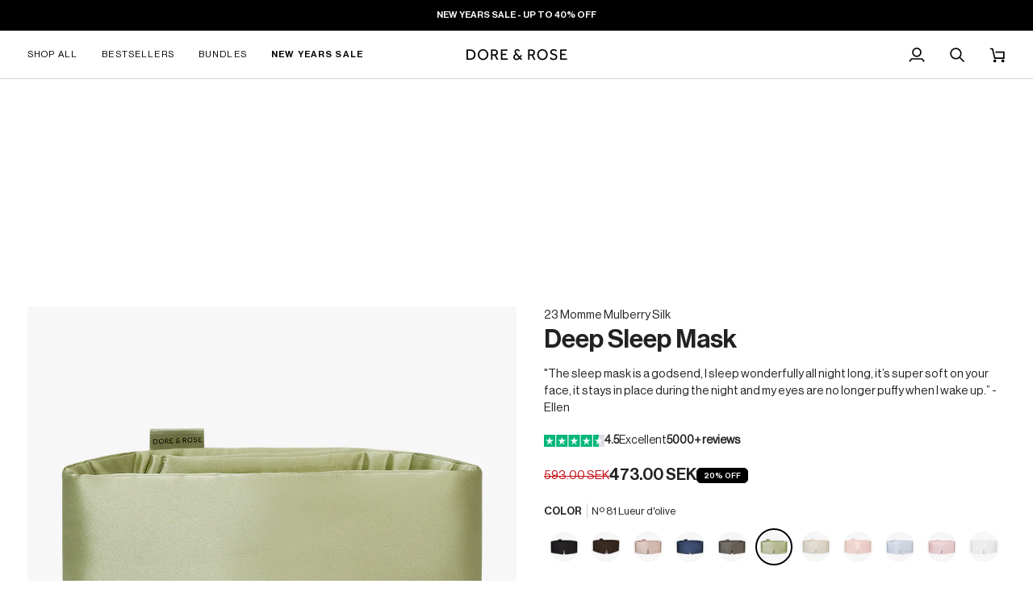

--- FILE ---
content_type: text/html; charset=utf-8
request_url: https://doreandrose.com/en-se/products/deep-face-sleep-mask
body_size: 100619
content:
<!doctype html>




<html class="no-js" lang="en" ><head>
  <meta charset="utf-8">
  <meta http-equiv="X-UA-Compatible" content="IE=edge,chrome=1">
  <meta name="viewport" content="width=device-width,initial-scale=1,viewport-fit=cover">
  <meta name="theme-color" content="#585e71"><link rel="canonical" href="https://doreandrose.com/en-se/products/deep-face-sleep-mask"><!-- ======================= Pipeline Theme V8.1.1 ========================= -->

  <!-- Preloading ================================================================== -->

  <link rel="preconnect" href="https://fonts.shopify.com" crossorigin><link rel="preload" href="//doreandrose.com/cdn/fonts/figtree/figtree_n4.3c0838aba1701047e60be6a99a1b0a40ce9b8419.woff2" as="font" type="font/woff2" crossorigin><link rel="preload" href="//doreandrose.com/cdn/fonts/bodoni_moda/bodonimoda_n4.025af1859727a91866b3c708393a6dc972156491.woff2" as="font" type="font/woff2" crossorigin><link rel="preload" href="//doreandrose.com/cdn/fonts/figtree/figtree_n4.3c0838aba1701047e60be6a99a1b0a40ce9b8419.woff2" as="font" type="font/woff2" crossorigin><script src="https://cdnjs.cloudflare.com/ajax/libs/Swiper/11.0.5/swiper-bundle.min.js" integrity="sha512-Ysw1DcK1P+uYLqprEAzNQJP+J4hTx4t/3X2nbVwszao8wD+9afLjBQYjz7Uk4ADP+Er++mJoScI42ueGtQOzEA==" crossorigin="anonymous" referrerpolicy="no-referrer"></script>
  <link rel="stylesheet" href="https://cdnjs.cloudflare.com/ajax/libs/Swiper/11.0.5/swiper-bundle.css" integrity="sha512-pmAAV1X4Nh5jA9m+jcvwJXFQvCBi3T17aZ1KWkqXr7g/O2YMvO8rfaa5ETWDuBvRq6fbDjlw4jHL44jNTScaKg==" crossorigin="anonymous" referrerpolicy="no-referrer" />

  <!-- Title and description ================================================ --><link rel="shortcut icon" href="//doreandrose.com/cdn/shop/files/Dore_Rose_Favicon_1_2af11ff2-23d3-4a5a-a147-c36eec7d799b_32x32.png?v=1738063224" type="image/png">
  <title>
    

    Silk Sleeping Mask - Green | Luxury and Comfort | Dore and Rose
&ndash; Dore &amp; Rose

  </title><meta name="description" content="Why 10.000+ others love it: The ultimate deep sleep experience is here with our 23 momme mulberry silk Deep Sleep Mask. This luxuriously smooth sleep mask is gentle on the skin covers the whole face making it 100% light blocking. It is adjustable and infused with natural silver ions.">
  <!-- /snippets/social-meta-tags.liquid --><meta property="og:site_name" content="Dore &amp; Rose">
<meta property="og:url" content="https://doreandrose.com/en-se/products/deep-face-sleep-mask">
<meta property="og:title" content="Deep Sleep Mask">
<meta property="og:type" content="product">
<meta property="og:description" content="Why 10.000+ others love it: The ultimate deep sleep experience is here with our 23 momme mulberry silk Deep Sleep Mask. This luxuriously smooth sleep mask is gentle on the skin covers the whole face making it 100% light blocking. It is adjustable and infused with natural silver ions."><meta property="og:price:amount" content="473.00">
  <meta property="og:price:currency" content="USD">
      <meta property="og:image" content="http://doreandrose.com/cdn/shop/files/DORE_ROSE_Q4_410_N-81Lueurd-olive_TBT_F-2.jpg?v=1761043380">
      <meta property="og:image:secure_url" content="https://doreandrose.com/cdn/shop/files/DORE_ROSE_Q4_410_N-81Lueurd-olive_TBT_F-2.jpg?v=1761043380">
      <meta property="og:image:height" content="1080">
      <meta property="og:image:width" content="1080">
      <meta property="og:image" content="http://doreandrose.com/cdn/shop/files/preview_images/DeepSleepMask-OliveDoreandRose.jpg?v=1707141364">
      <meta property="og:image:secure_url" content="https://doreandrose.com/cdn/shop/files/preview_images/DeepSleepMask-OliveDoreandRose.jpg?v=1707141364">
      <meta property="og:image:height" content="1080">
      <meta property="og:image:width" content="1080">
      <meta property="og:image" content="http://doreandrose.com/cdn/shop/files/Frame_1000003494.jpg?v=1764929708">
      <meta property="og:image:secure_url" content="https://doreandrose.com/cdn/shop/files/Frame_1000003494.jpg?v=1764929708">
      <meta property="og:image:height" content="1000">
      <meta property="og:image:width" content="1000">
<!-- CSS ================================================================== -->

  <link href="//doreandrose.com/cdn/shop/t/258/assets/font-settings.css?v=3506058234446345151767969299" rel="stylesheet" type="text/css" media="all" />

  <!-- /snippets/css-variables.liquid -->


<style data-shopify>

:root {
/* ================ Layout Variables ================ */






--LAYOUT-WIDTH: 1400px;
--LAYOUT-GUTTER: 20px;
--LAYOUT-GUTTER-OFFSET: -20px;
--NAV-GUTTER: 15px;
--LAYOUT-OUTER: 34px;

/* ================ Product video ================ */

--COLOR-VIDEO-BG: #f2f2f2;


/* ================ Color Variables ================ */

/* === Backgrounds ===*/
--COLOR-BG: #ffffff;
--COLOR-BG-ACCENT: #f7f7f7;

/* === Text colors ===*/
--COLOR-TEXT-DARK: #000000;
--COLOR-TEXT: #222222;
--COLOR-TEXT-LIGHT: #646464;

/* === Bright color ===*/
--COLOR-PRIMARY: #000000;
--COLOR-PRIMARY-HOVER: #000000;
--COLOR-PRIMARY-FADE: rgba(0, 0, 0, 0.05);
--COLOR-PRIMARY-FADE-HOVER: rgba(0, 0, 0, 0.1);--COLOR-PRIMARY-OPPOSITE: #ffffff;

/* === Secondary/link Color ===*/
--COLOR-SECONDARY: #585e71;
--COLOR-SECONDARY-HOVER: #2d354f;
--COLOR-SECONDARY-FADE: rgba(88, 94, 113, 0.05);
--COLOR-SECONDARY-FADE-HOVER: rgba(88, 94, 113, 0.1);--COLOR-SECONDARY-OPPOSITE: #ffffff;

/* === Shades of grey ===*/
--COLOR-A5:  rgba(34, 34, 34, 0.05);
--COLOR-A10: rgba(34, 34, 34, 0.1);
--COLOR-A20: rgba(34, 34, 34, 0.2);
--COLOR-A35: rgba(34, 34, 34, 0.35);
--COLOR-A50: rgba(34, 34, 34, 0.5);
--COLOR-A80: rgba(34, 34, 34, 0.8);
--COLOR-A90: rgba(34, 34, 34, 0.9);
--COLOR-A95: rgba(34, 34, 34, 0.95);


/* ================ Inverted Color Variables ================ */

--INVERSE-BG: #2e3438;
--INVERSE-BG-ACCENT: #222324;

/* === Text colors ===*/
--INVERSE-TEXT-DARK: #ffffff;
--INVERSE-TEXT: #ffffff;
--INVERSE-TEXT-LIGHT: #c0c2c3;

/* === Bright color ===*/
--INVERSE-PRIMARY: #fcd8c8;
--INVERSE-PRIMARY-HOVER: #ffa278;
--INVERSE-PRIMARY-FADE: rgba(252, 216, 200, 0.05);
--INVERSE-PRIMARY-FADE-HOVER: rgba(252, 216, 200, 0.1);--INVERSE-PRIMARY-OPPOSITE: #000000;


/* === Second Color ===*/
--INVERSE-SECONDARY: #c6dae5;
--INVERSE-SECONDARY-HOVER: #86bcd9;
--INVERSE-SECONDARY-FADE: rgba(198, 218, 229, 0.05);
--INVERSE-SECONDARY-FADE-HOVER: rgba(198, 218, 229, 0.1);--INVERSE-SECONDARY-OPPOSITE: #000000;


/* === Shades of grey ===*/
--INVERSE-A5:  rgba(255, 255, 255, 0.05);
--INVERSE-A10: rgba(255, 255, 255, 0.1);
--INVERSE-A20: rgba(255, 255, 255, 0.2);
--INVERSE-A35: rgba(255, 255, 255, 0.3);
--INVERSE-A80: rgba(255, 255, 255, 0.8);
--INVERSE-A90: rgba(255, 255, 255, 0.9);
--INVERSE-A95: rgba(255, 255, 255, 0.95);


/* ================ Bright Color Variables ================ */

--BRIGHT-BG: #d2815f;
--BRIGHT-BG-ACCENT: #2693cf;

/* === Text colors ===*/
--BRIGHT-TEXT-DARK: #ffffff;
--BRIGHT-TEXT: #ffffff;
--BRIGHT-TEXT-LIGHT: #f2d9cf;

/* === Bright color ===*/
--BRIGHT-PRIMARY: #2693cf;
--BRIGHT-PRIMARY-HOVER: #0e699b;
--BRIGHT-PRIMARY-FADE: rgba(38, 147, 207, 0.05);
--BRIGHT-PRIMARY-FADE-HOVER: rgba(38, 147, 207, 0.1);--BRIGHT-PRIMARY-OPPOSITE: #000000;


/* === Second Color ===*/
--BRIGHT-SECONDARY: #f4a482;
--BRIGHT-SECONDARY-HOVER: #fd6b2c;
--BRIGHT-SECONDARY-FADE: rgba(244, 164, 130, 0.05);
--BRIGHT-SECONDARY-FADE-HOVER: rgba(244, 164, 130, 0.1);--BRIGHT-SECONDARY-OPPOSITE: #000000;


/* === Shades of grey ===*/
--BRIGHT-A5:  rgba(255, 255, 255, 0.05);
--BRIGHT-A10: rgba(255, 255, 255, 0.1);
--BRIGHT-A20: rgba(255, 255, 255, 0.2);
--BRIGHT-A35: rgba(255, 255, 255, 0.3);
--BRIGHT-A80: rgba(255, 255, 255, 0.8);
--BRIGHT-A90: rgba(255, 255, 255, 0.9);
--BRIGHT-A95: rgba(255, 255, 255, 0.95);


/* === Account Bar ===*/
--COLOR-ANNOUNCEMENT-BG: #000000;
--COLOR-ANNOUNCEMENT-TEXT: #ffffff;

/* === Nav and dropdown link background ===*/
--COLOR-NAV: #ffffff;
--COLOR-NAV-TEXT: #000000;
--COLOR-NAV-TEXT-DARK: #000000;
--COLOR-NAV-TEXT-LIGHT: #4d4d4d;
--COLOR-NAV-BORDER: #d7d7d7;
--COLOR-NAV-A10: rgba(0, 0, 0, 0.1);
--COLOR-NAV-A50: rgba(0, 0, 0, 0.5);
--COLOR-HIGHLIGHT-LINK: #000000;

/* === Site Footer ===*/
--COLOR-FOOTER-BG: #efefef;
--COLOR-FOOTER-TEXT: #393939;
--COLOR-FOOTER-A5: rgba(57, 57, 57, 0.05);
--COLOR-FOOTER-A15: rgba(57, 57, 57, 0.15);
--COLOR-FOOTER-A90: rgba(57, 57, 57, 0.9);

/* === Sub-Footer ===*/
--COLOR-SUB-FOOTER-BG: #e9e9e9;
--COLOR-SUB-FOOTER-TEXT: #656565;
--COLOR-SUB-FOOTER-A5: rgba(101, 101, 101, 0.05);
--COLOR-SUB-FOOTER-A15: rgba(101, 101, 101, 0.15);
--COLOR-SUB-FOOTER-A90: rgba(101, 101, 101, 0.9);

/* === Products ===*/
--PRODUCT-GRID-ASPECT-RATIO: 60.0%;

/* === Product badges ===*/
--COLOR-BADGE: #ffffff;
--COLOR-BADGE-TEXT: #656565;
--COLOR-BADGE-TEXT-DARK: #453939;
--COLOR-BADGE-TEXT-HOVER: #8b8b8b;
--COLOR-BADGE-HAIRLINE: #f7f7f7;

/* === Product item slider ===*/--COLOR-PRODUCT-SLIDER: #ffffff;--COLOR-PRODUCT-SLIDER-OPPOSITE: rgba(13, 13, 13, 0.06);/* === disabled form colors ===*/
--COLOR-DISABLED-BG: #e9e9e9;
--COLOR-DISABLED-TEXT: #b2b2b2;

--INVERSE-DISABLED-BG: #43484c;
--INVERSE-DISABLED-TEXT: #777b7e;


/* === Tailwind RGBA Palette ===*/
--RGB-CANVAS: 255 255 255;
--RGB-CONTENT: 34 34 34;
--RGB-PRIMARY: 0 0 0;
--RGB-SECONDARY: 88 94 113;

--RGB-DARK-CANVAS: 46 52 56;
--RGB-DARK-CONTENT: 255 255 255;
--RGB-DARK-PRIMARY: 252 216 200;
--RGB-DARK-SECONDARY: 198 218 229;

--RGB-BRIGHT-CANVAS: 210 129 95;
--RGB-BRIGHT-CONTENT: 255 255 255;
--RGB-BRIGHT-PRIMARY: 38 147 207;
--RGB-BRIGHT-SECONDARY: 244 164 130;

--RGB-PRIMARY-CONTRAST: 255 255 255;
--RGB-SECONDARY-CONTRAST: 255 255 255;

--RGB-DARK-PRIMARY-CONTRAST: 0 0 0;
--RGB-DARK-SECONDARY-CONTRAST: 0 0 0;

--RGB-BRIGHT-PRIMARY-CONTRAST: 0 0 0;
--RGB-BRIGHT-SECONDARY-CONTRAST: 0 0 0;

/* === Sale badges === */
--SALE-BADGE-CARD: #000000;
--SALE-BADGE-PDP: #000000;

/* === Button Radius === */
--BUTTON-RADIUS: 6px;


/* === Icon Stroke Width === */
--ICON-STROKE-WIDTH: 2px;


/* ================ Typography ================ */

--FONT-STACK-BODY: "NeueHaasDisplayRoman", sans-serif;
--FONT-STYLE-BODY: normal;
--FONT-WEIGHT-BODY: 400;
--FONT-WEIGHT-BODY-BOLD: 600;
--FONT-ADJUST-BODY: 1.0;

  --FONT-BODY-TRANSFORM: none;
  --FONT-BODY-LETTER-SPACING: normal;


--FONT-STACK-HEADING: "NeueHaasDisplayMedium", serif;
--FONT-STYLE-HEADING: normal;
--FONT-WEIGHT-HEADING: 400;
--FONT-WEIGHT-HEADING-BOLD: 500;
--FONT-ADJUST-HEADING: 1.0;

  --FONT-HEADING-TRANSFORM: none;
  --FONT-HEADING-LETTER-SPACING: normal;


--FONT-STACK-ACCENT: "NeueHaasDisplayMedium", serif;
--FONT-STYLE-ACCENT: normal;
--FONT-WEIGHT-ACCENT: 400;
--FONT-WEIGHT-ACCENT-BOLD: 500;
--FONT-ADJUST-ACCENT: 1.0;

  --FONT-ACCENT-TRANSFORM: uppercase;
  --FONT-ACCENT-LETTER-SPACING: 0;

--TYPE-STACK-NAV: "NeueHaasDisplayRoman", sans-serif;
--TYPE-STYLE-NAV: normal;
--TYPE-ADJUST-NAV: 1.0;
--TYPE-WEIGHT-NAV: 400;

  --FONT-NAV-TRANSFORM: uppercase;
  --FONT-NAV-LETTER-SPACING: 0.1em;

--TYPE-STACK-BUTTON: Figtree, sans-serif;
--TYPE-STYLE-BUTTON: normal;
--TYPE-ADJUST-BUTTON: 1.0;
--TYPE-WEIGHT-BUTTON: 500;

  --FONT-BUTTON-TRANSFORM: uppercase;
  --FONT-BUTTON-LETTER-SPACING: 0.1em;

--TYPE-STACK-KICKER: Figtree, sans-serif;
--TYPE-STYLE-KICKER: normal;
--TYPE-ADJUST-KICKER: 1.0;
--TYPE-WEIGHT-KICKER: 500;

  --FONT-KICKER-TRANSFORM: uppercase;
  --FONT-KICKER-LETTER-SPACING: 0.1em;



--ICO-SELECT: url('//doreandrose.com/cdn/shop/t/258/assets/ico-select.svg?v=35922737833055407981767969300');


/* ================ Photo correction ================ */
--PHOTO-CORRECTION: 100%;



}


/* ================ Typography ================ */
/* ================ type-scale.com ============ */

/* 1.16 base 13 */
:root {
 --font-1: 10px;
 --font-2: 11.3px;
 --font-3: 12px;
 --font-4: 13px;
 --font-5: 15.5px;
 --font-6: 17px;
 --font-7: 20px;
 --font-8: 23.5px;
 --font-9: 27px;
 --font-10:32px;
 --font-11:37px;
 --font-12:43px;
 --font-13:49px;
 --font-14:57px;
 --font-15:67px;
}

/* 1.175 base 13.5 */
@media only screen and (min-width: 480px) and (max-width: 1099px) {
  :root {
    --font-1: 10px;
    --font-2: 11.5px;
    --font-3: 12.5px;
    --font-4: 13.5px;
    --font-5: 16px;
    --font-6: 18px;
    --font-7: 21px;
    --font-8: 25px;
    --font-9: 29px;
    --font-10:34px;
    --font-11:40px;
    --font-12:47px;
    --font-13:56px;
    --font-14:65px;
   --font-15:77px;
  }
}
/* 1.22 base 14.5 */
@media only screen and (min-width: 1100px) {
  :root {
    --font-1: 10px;
    --font-2: 11.5px;
    --font-3: 13px;
    --font-4: 14.5px;
    --font-5: 17.5px;
    --font-6: 22px;
    --font-7: 26px;
    --font-8: 32px;
    --font-9: 39px;
    --font-10:48px;
    --font-11:58px;
    --font-12:71px;
    --font-13:87px;
    --font-14:106px;
    --font-15:129px;
 }
}


</style>


  <link href="//doreandrose.com/cdn/shop/t/258/assets/theme.css?v=108169261178693602401768914290" rel="stylesheet" type="text/css" media="all" />
  <link href="//doreandrose.com/cdn/shop/t/258/assets/kopstorm.css?v=80239820051000594651768913963" rel="stylesheet" type="text/css" media="all" />

  <script>
    document.documentElement.className = document.documentElement.className.replace('no-js', 'js');

    
      document.documentElement.classList.add('aos-initialized');let root = '/en-se';
    if (root[root.length - 1] !== '/') {
      root = `${root}/`;
    }
    var theme = {
      routes: {
        root_url: root,
        cart: '/en-se/cart',
        cart_add_url: '/en-se/cart/add',
        product_recommendations_url: '/en-se/recommendations/products',
        account_addresses_url: '/en-se/account/addresses',
        predictive_search_url: '/en-se/search/suggest'
      },
      state: {
        cartOpen: null,
      },
      sizes: {
        small: 480,
        medium: 768,
        large: 1100,
        widescreen: 1400
      },
      assets: {
        photoswipe: '//doreandrose.com/cdn/shop/t/258/assets/photoswipe.js?v=169308975333299535361767969265',
        smoothscroll: '//doreandrose.com/cdn/shop/t/258/assets/smoothscroll.js?v=37906625415260927261767969266',
        swatches: '//doreandrose.com/cdn/shop/t/258/assets/swatches.json?v=17256643191622149961767969269',
        noImage: '//doreandrose.com/cdn/shopifycloud/storefront/assets/no-image-2048-a2addb12.gif',
        
        
        base: '//doreandrose.com/cdn/shop/t/258/assets/'
        
      },
      strings: {
        swatchesKey: "Color, Colour",
        addToCart: "Add to Cart",
        estimateShipping: "Estimate shipping",
        noShippingAvailable: "We do not ship to this destination.",
        free: "Free",
        from: "",
        preOrder: "Pre-order",
        soldOut: "Sold Out",
        sale: "Sale",
        subscription: "Subscription",
        unavailable: "Unavailable",
        unitPrice: "Unit price",
        unitPriceSeparator: "per",
        stockout: "All available stock is in cart",
        products: "Products",
        pages: "Pages",
        collections: "Collections",
        resultsFor: "Results for",
        noResultsFor: "No results for",
        articles: "Articles",
        successMessage: "Link copied to clipboard",
      },
      settings: {
        badge_sale_type: "percentage",
        free_shipping: {
          default: "80",
          EUR: "70",
          GBP: "70",
          CHF: "90",
          AUD: "120",
          CAD: "120",
          NZD: "120",
          DKK: "500",
          SEK: "800",
          NOK: "950",
          PLN: "350",
          CZK: "2000",
          HUF: "30000",
          ILS: "340",
          AED: "400",
          JPY: "12500",
          MXN: "1400"
        },
        animate_hover: true,
        animate_scroll: true,
        show_locale_desktop: null,
        show_locale_mobile: null,
        show_currency_desktop: null,
        show_currency_mobile: null,
        currency_select_type: "country",
        currency_code_enable: true,
        cycle_images_hover_delay: 1.5
      },
      info: {
        name: 'pipeline'
      },
      version: '8.1.1',
      moneyFormat: "{{amount}} kr",
      shopCurrency: "USD",
      currencyCode: "SEK"
    }
    let windowInnerHeight = window.innerHeight;
    document.documentElement.style.setProperty('--full-screen', `${windowInnerHeight}px`);
    document.documentElement.style.setProperty('--three-quarters', `${windowInnerHeight * 0.75}px`);
    document.documentElement.style.setProperty('--two-thirds', `${windowInnerHeight * 0.66}px`);
    document.documentElement.style.setProperty('--one-half', `${windowInnerHeight * 0.5}px`);
    document.documentElement.style.setProperty('--one-third', `${windowInnerHeight * 0.33}px`);
    document.documentElement.style.setProperty('--one-fifth', `${windowInnerHeight * 0.2}px`);

    window.isRTL = document.documentElement.getAttribute('dir') === 'rtl';
  </script><!-- Theme Javascript ============================================================== -->
  <script src="//doreandrose.com/cdn/shop/t/258/assets/vendor.js?v=69555399850987115801767969276" defer="defer"></script>
  <script src="//doreandrose.com/cdn/shop/t/258/assets/theme.js?v=21410131263499677251768392178" defer="defer"></script>

  
  <script>
    function addLoadingClassToLoadingImages(container) {
      container.querySelectorAll('[data-needs-loading-animation] img').forEach((el) => {
        if (!el.complete) {
          el.parentNode.classList.add('loading-shimmer');
        }
      });
    }

    // Remove loading class from all already loaded images
    function removeLoadingClassFromLoadedImages(container) {
      container.querySelectorAll('img').forEach((el) => {
        if (el.complete) {
          delete el.parentNode.dataset.needsLoadingAnimation;
          el.parentNode.classList.remove('loading-shimmer');
        }
      });
    }

    // Remove loading class from image on `load` event
    function handleImageLoaded(el) {
      if (el.tagName == 'IMG' && el.parentNode.classList.contains('loading-shimmer')) {
        delete el.parentNode.dataset.needsLoadingAnimation;
        el.parentNode.classList.remove('loading-shimmer');
      }
    }

    // Watch for any load events that bubble up from child elements
    document.addEventListener(
      'load',
      (e) => {
        const el = e.target;

        // Capture load events from img tags and then remove their `loading-shimmer` class
        handleImageLoaded(el);
      },
      true
    );

    // Tasks to run when the DOM elements are available
    window.addEventListener('DOMContentLoaded', () => {
      addLoadingClassToLoadingImages(document);
    });
  </script>

  <script>
    (function () {
      function onPageShowEvents() {
        if ('requestIdleCallback' in window) {
          requestIdleCallback(initCartEvent, { timeout: 500 })
        } else {
          initCartEvent()
        }
        function initCartEvent(){
          window.fetch(window.theme.routes.cart + '.js')
          .then((response) => {
            if(!response.ok){
              throw {status: response.statusText};
            }
            return response.json();
          })
          .then((response) => {
            document.dispatchEvent(new CustomEvent('theme:cart:change', {
              detail: {
                cart: response,
              },
              bubbles: true,
            }));
            return response;
          })
          .catch((e) => {
            console.error(e);
          });
        }
      };
      window.onpageshow = onPageShowEvents;
    })();
  </script>

  <script type="text/javascript">
    if (window.MSInputMethodContext && document.documentMode) {
      var scripts = document.getElementsByTagName('script')[0];
      var polyfill = document.createElement("script");
      polyfill.defer = true;
      polyfill.src = "//doreandrose.com/cdn/shop/t/258/assets/ie11.js?v=144489047535103983231767969262";

      scripts.parentNode.insertBefore(polyfill, scripts);
    }
  </script>

  <!-- Shopify app scripts =========================================================== -->
  <script>window.performance && window.performance.mark && window.performance.mark('shopify.content_for_header.start');</script><meta name="facebook-domain-verification" content="7fcgbigxvar44a8ieuag7bv6urh3p9">
<meta name="google-site-verification" content="DU9Nh2y-p9ZFPTO-TAUsUewTsgZSzXUZ5-kAx0IjDMc">
<meta name="facebook-domain-verification" content="7x33nkmuldv1uhi7d5gjza1qoa2kbo">
<meta id="shopify-digital-wallet" name="shopify-digital-wallet" content="/54901178598/digital_wallets/dialog">
<meta name="shopify-checkout-api-token" content="6ffbb6b26078105f3d230fb9cba4cf5d">
<meta id="in-context-paypal-metadata" data-shop-id="54901178598" data-venmo-supported="false" data-environment="production" data-locale="en_US" data-paypal-v4="true" data-currency="SEK">
<link rel="alternate" type="application/json+oembed" href="https://doreandrose.com/en-se/products/deep-face-sleep-mask.oembed">
<script async="async" src="/checkouts/internal/preloads.js?locale=en-SE"></script>
<link rel="preconnect" href="https://shop.app" crossorigin="anonymous">
<script async="async" src="https://shop.app/checkouts/internal/preloads.js?locale=en-SE&shop_id=54901178598" crossorigin="anonymous"></script>
<script id="apple-pay-shop-capabilities" type="application/json">{"shopId":54901178598,"countryCode":"US","currencyCode":"SEK","merchantCapabilities":["supports3DS"],"merchantId":"gid:\/\/shopify\/Shop\/54901178598","merchantName":"Dore \u0026 Rose","requiredBillingContactFields":["postalAddress","email"],"requiredShippingContactFields":["postalAddress","email"],"shippingType":"shipping","supportedNetworks":["visa","masterCard","amex","discover","elo","jcb"],"total":{"type":"pending","label":"Dore \u0026 Rose","amount":"1.00"},"shopifyPaymentsEnabled":true,"supportsSubscriptions":true}</script>
<script id="shopify-features" type="application/json">{"accessToken":"6ffbb6b26078105f3d230fb9cba4cf5d","betas":["rich-media-storefront-analytics"],"domain":"doreandrose.com","predictiveSearch":true,"shopId":54901178598,"locale":"en"}</script>
<script>var Shopify = Shopify || {};
Shopify.shop = "dore-rose.myshopify.com";
Shopify.locale = "en";
Shopify.currency = {"active":"SEK","rate":"9.2635193"};
Shopify.country = "SE";
Shopify.theme = {"name":"D\u0026R New Theme Implementation V5 [Pipeline 8.1.1]","id":192025723212,"schema_name":"Pipeline","schema_version":"8.1.1","theme_store_id":739,"role":"main"};
Shopify.theme.handle = "null";
Shopify.theme.style = {"id":null,"handle":null};
Shopify.cdnHost = "doreandrose.com/cdn";
Shopify.routes = Shopify.routes || {};
Shopify.routes.root = "/en-se/";</script>
<script type="module">!function(o){(o.Shopify=o.Shopify||{}).modules=!0}(window);</script>
<script>!function(o){function n(){var o=[];function n(){o.push(Array.prototype.slice.apply(arguments))}return n.q=o,n}var t=o.Shopify=o.Shopify||{};t.loadFeatures=n(),t.autoloadFeatures=n()}(window);</script>
<script>
  window.ShopifyPay = window.ShopifyPay || {};
  window.ShopifyPay.apiHost = "shop.app\/pay";
  window.ShopifyPay.redirectState = null;
</script>
<script id="shop-js-analytics" type="application/json">{"pageType":"product"}</script>
<script defer="defer" async type="module" src="//doreandrose.com/cdn/shopifycloud/shop-js/modules/v2/client.init-shop-cart-sync_BdyHc3Nr.en.esm.js"></script>
<script defer="defer" async type="module" src="//doreandrose.com/cdn/shopifycloud/shop-js/modules/v2/chunk.common_Daul8nwZ.esm.js"></script>
<script type="module">
  await import("//doreandrose.com/cdn/shopifycloud/shop-js/modules/v2/client.init-shop-cart-sync_BdyHc3Nr.en.esm.js");
await import("//doreandrose.com/cdn/shopifycloud/shop-js/modules/v2/chunk.common_Daul8nwZ.esm.js");

  window.Shopify.SignInWithShop?.initShopCartSync?.({"fedCMEnabled":true,"windoidEnabled":true});

</script>
<script>
  window.Shopify = window.Shopify || {};
  if (!window.Shopify.featureAssets) window.Shopify.featureAssets = {};
  window.Shopify.featureAssets['shop-js'] = {"shop-cart-sync":["modules/v2/client.shop-cart-sync_QYOiDySF.en.esm.js","modules/v2/chunk.common_Daul8nwZ.esm.js"],"init-fed-cm":["modules/v2/client.init-fed-cm_DchLp9rc.en.esm.js","modules/v2/chunk.common_Daul8nwZ.esm.js"],"shop-button":["modules/v2/client.shop-button_OV7bAJc5.en.esm.js","modules/v2/chunk.common_Daul8nwZ.esm.js"],"init-windoid":["modules/v2/client.init-windoid_DwxFKQ8e.en.esm.js","modules/v2/chunk.common_Daul8nwZ.esm.js"],"shop-cash-offers":["modules/v2/client.shop-cash-offers_DWtL6Bq3.en.esm.js","modules/v2/chunk.common_Daul8nwZ.esm.js","modules/v2/chunk.modal_CQq8HTM6.esm.js"],"shop-toast-manager":["modules/v2/client.shop-toast-manager_CX9r1SjA.en.esm.js","modules/v2/chunk.common_Daul8nwZ.esm.js"],"init-shop-email-lookup-coordinator":["modules/v2/client.init-shop-email-lookup-coordinator_UhKnw74l.en.esm.js","modules/v2/chunk.common_Daul8nwZ.esm.js"],"pay-button":["modules/v2/client.pay-button_DzxNnLDY.en.esm.js","modules/v2/chunk.common_Daul8nwZ.esm.js"],"avatar":["modules/v2/client.avatar_BTnouDA3.en.esm.js"],"init-shop-cart-sync":["modules/v2/client.init-shop-cart-sync_BdyHc3Nr.en.esm.js","modules/v2/chunk.common_Daul8nwZ.esm.js"],"shop-login-button":["modules/v2/client.shop-login-button_D8B466_1.en.esm.js","modules/v2/chunk.common_Daul8nwZ.esm.js","modules/v2/chunk.modal_CQq8HTM6.esm.js"],"init-customer-accounts-sign-up":["modules/v2/client.init-customer-accounts-sign-up_C8fpPm4i.en.esm.js","modules/v2/client.shop-login-button_D8B466_1.en.esm.js","modules/v2/chunk.common_Daul8nwZ.esm.js","modules/v2/chunk.modal_CQq8HTM6.esm.js"],"init-shop-for-new-customer-accounts":["modules/v2/client.init-shop-for-new-customer-accounts_CVTO0Ztu.en.esm.js","modules/v2/client.shop-login-button_D8B466_1.en.esm.js","modules/v2/chunk.common_Daul8nwZ.esm.js","modules/v2/chunk.modal_CQq8HTM6.esm.js"],"init-customer-accounts":["modules/v2/client.init-customer-accounts_dRgKMfrE.en.esm.js","modules/v2/client.shop-login-button_D8B466_1.en.esm.js","modules/v2/chunk.common_Daul8nwZ.esm.js","modules/v2/chunk.modal_CQq8HTM6.esm.js"],"shop-follow-button":["modules/v2/client.shop-follow-button_CkZpjEct.en.esm.js","modules/v2/chunk.common_Daul8nwZ.esm.js","modules/v2/chunk.modal_CQq8HTM6.esm.js"],"lead-capture":["modules/v2/client.lead-capture_BntHBhfp.en.esm.js","modules/v2/chunk.common_Daul8nwZ.esm.js","modules/v2/chunk.modal_CQq8HTM6.esm.js"],"checkout-modal":["modules/v2/client.checkout-modal_CfxcYbTm.en.esm.js","modules/v2/chunk.common_Daul8nwZ.esm.js","modules/v2/chunk.modal_CQq8HTM6.esm.js"],"shop-login":["modules/v2/client.shop-login_Da4GZ2H6.en.esm.js","modules/v2/chunk.common_Daul8nwZ.esm.js","modules/v2/chunk.modal_CQq8HTM6.esm.js"],"payment-terms":["modules/v2/client.payment-terms_MV4M3zvL.en.esm.js","modules/v2/chunk.common_Daul8nwZ.esm.js","modules/v2/chunk.modal_CQq8HTM6.esm.js"]};
</script>
<script>(function() {
  var isLoaded = false;
  function asyncLoad() {
    if (isLoaded) return;
    isLoaded = true;
    var urls = ["https:\/\/str.rise-ai.com\/?shop=dore-rose.myshopify.com","https:\/\/strn.rise-ai.com\/?shop=dore-rose.myshopify.com","https:\/\/cdn.rebuyengine.com\/onsite\/js\/rebuy.js?shop=dore-rose.myshopify.com","https:\/\/ecom-app.rakutenadvertising.io\/rakuten_advertising.js?shop=dore-rose.myshopify.com","https:\/\/tag.rmp.rakuten.com\/127236.ct.js?shop=dore-rose.myshopify.com","https:\/\/kp-9dfa.klickly.com\/boa.js?v=60\u0026tw=1\u0026ga4=0\u0026version=v2\u0026platform=shopify\u0026account_id=1369\u0026b_type_cart=2ba836c3555b0c80\u0026b_type_visit=24867c2a48c3a549\u0026b_type_checkout=d8ff800c4426cba5\u0026shop=dore-rose.myshopify.com","https:\/\/cdn.attn.tv\/dorerose\/dtag.js?shop=dore-rose.myshopify.com","https:\/\/cdn.shipinsure.io\/si-widget-v2.js?shop_name=dore-rose.myshopify.com\u0026shop=dore-rose.myshopify.com"];
    for (var i = 0; i < urls.length; i++) {
      var s = document.createElement('script');
      s.type = 'text/javascript';
      s.async = true;
      s.src = urls[i];
      var x = document.getElementsByTagName('script')[0];
      x.parentNode.insertBefore(s, x);
    }
  };
  if(window.attachEvent) {
    window.attachEvent('onload', asyncLoad);
  } else {
    window.addEventListener('load', asyncLoad, false);
  }
})();</script>
<script id="__st">var __st={"a":54901178598,"offset":-18000,"reqid":"4c06bfee-88b8-4ddf-b6b8-94f684408eaa-1768986957","pageurl":"doreandrose.com\/en-se\/products\/deep-face-sleep-mask","u":"c0162c985642","p":"product","rtyp":"product","rid":8630682124620};</script>
<script>window.ShopifyPaypalV4VisibilityTracking = true;</script>
<script id="form-persister">!function(){'use strict';const t='contact',e='new_comment',n=[[t,t],['blogs',e],['comments',e],[t,'customer']],o='password',r='form_key',c=['recaptcha-v3-token','g-recaptcha-response','h-captcha-response',o],s=()=>{try{return window.sessionStorage}catch{return}},i='__shopify_v',u=t=>t.elements[r],a=function(){const t=[...n].map((([t,e])=>`form[action*='/${t}']:not([data-nocaptcha='true']) input[name='form_type'][value='${e}']`)).join(',');var e;return e=t,()=>e?[...document.querySelectorAll(e)].map((t=>t.form)):[]}();function m(t){const e=u(t);a().includes(t)&&(!e||!e.value)&&function(t){try{if(!s())return;!function(t){const e=s();if(!e)return;const n=u(t);if(!n)return;const o=n.value;o&&e.removeItem(o)}(t);const e=Array.from(Array(32),(()=>Math.random().toString(36)[2])).join('');!function(t,e){u(t)||t.append(Object.assign(document.createElement('input'),{type:'hidden',name:r})),t.elements[r].value=e}(t,e),function(t,e){const n=s();if(!n)return;const r=[...t.querySelectorAll(`input[type='${o}']`)].map((({name:t})=>t)),u=[...c,...r],a={};for(const[o,c]of new FormData(t).entries())u.includes(o)||(a[o]=c);n.setItem(e,JSON.stringify({[i]:1,action:t.action,data:a}))}(t,e)}catch(e){console.error('failed to persist form',e)}}(t)}const f=t=>{if('true'===t.dataset.persistBound)return;const e=function(t,e){const n=function(t){return'function'==typeof t.submit?t.submit:HTMLFormElement.prototype.submit}(t).bind(t);return function(){let t;return()=>{t||(t=!0,(()=>{try{e(),n()}catch(t){(t=>{console.error('form submit failed',t)})(t)}})(),setTimeout((()=>t=!1),250))}}()}(t,(()=>{m(t)}));!function(t,e){if('function'==typeof t.submit&&'function'==typeof e)try{t.submit=e}catch{}}(t,e),t.addEventListener('submit',(t=>{t.preventDefault(),e()})),t.dataset.persistBound='true'};!function(){function t(t){const e=(t=>{const e=t.target;return e instanceof HTMLFormElement?e:e&&e.form})(t);e&&m(e)}document.addEventListener('submit',t),document.addEventListener('DOMContentLoaded',(()=>{const e=a();for(const t of e)f(t);var n;n=document.body,new window.MutationObserver((t=>{for(const e of t)if('childList'===e.type&&e.addedNodes.length)for(const t of e.addedNodes)1===t.nodeType&&'FORM'===t.tagName&&a().includes(t)&&f(t)})).observe(n,{childList:!0,subtree:!0,attributes:!1}),document.removeEventListener('submit',t)}))}()}();</script>
<script integrity="sha256-4kQ18oKyAcykRKYeNunJcIwy7WH5gtpwJnB7kiuLZ1E=" data-source-attribution="shopify.loadfeatures" defer="defer" src="//doreandrose.com/cdn/shopifycloud/storefront/assets/storefront/load_feature-a0a9edcb.js" crossorigin="anonymous"></script>
<script crossorigin="anonymous" defer="defer" src="//doreandrose.com/cdn/shopifycloud/storefront/assets/shopify_pay/storefront-65b4c6d7.js?v=20250812"></script>
<script data-source-attribution="shopify.dynamic_checkout.dynamic.init">var Shopify=Shopify||{};Shopify.PaymentButton=Shopify.PaymentButton||{isStorefrontPortableWallets:!0,init:function(){window.Shopify.PaymentButton.init=function(){};var t=document.createElement("script");t.src="https://doreandrose.com/cdn/shopifycloud/portable-wallets/latest/portable-wallets.en.js",t.type="module",document.head.appendChild(t)}};
</script>
<script data-source-attribution="shopify.dynamic_checkout.buyer_consent">
  function portableWalletsHideBuyerConsent(e){var t=document.getElementById("shopify-buyer-consent"),n=document.getElementById("shopify-subscription-policy-button");t&&n&&(t.classList.add("hidden"),t.setAttribute("aria-hidden","true"),n.removeEventListener("click",e))}function portableWalletsShowBuyerConsent(e){var t=document.getElementById("shopify-buyer-consent"),n=document.getElementById("shopify-subscription-policy-button");t&&n&&(t.classList.remove("hidden"),t.removeAttribute("aria-hidden"),n.addEventListener("click",e))}window.Shopify?.PaymentButton&&(window.Shopify.PaymentButton.hideBuyerConsent=portableWalletsHideBuyerConsent,window.Shopify.PaymentButton.showBuyerConsent=portableWalletsShowBuyerConsent);
</script>
<script data-source-attribution="shopify.dynamic_checkout.cart.bootstrap">document.addEventListener("DOMContentLoaded",(function(){function t(){return document.querySelector("shopify-accelerated-checkout-cart, shopify-accelerated-checkout")}if(t())Shopify.PaymentButton.init();else{new MutationObserver((function(e,n){t()&&(Shopify.PaymentButton.init(),n.disconnect())})).observe(document.body,{childList:!0,subtree:!0})}}));
</script>
<link id="shopify-accelerated-checkout-styles" rel="stylesheet" media="screen" href="https://doreandrose.com/cdn/shopifycloud/portable-wallets/latest/accelerated-checkout-backwards-compat.css" crossorigin="anonymous">
<style id="shopify-accelerated-checkout-cart">
        #shopify-buyer-consent {
  margin-top: 1em;
  display: inline-block;
  width: 100%;
}

#shopify-buyer-consent.hidden {
  display: none;
}

#shopify-subscription-policy-button {
  background: none;
  border: none;
  padding: 0;
  text-decoration: underline;
  font-size: inherit;
  cursor: pointer;
}

#shopify-subscription-policy-button::before {
  box-shadow: none;
}

      </style>

<script>window.performance && window.performance.mark && window.performance.mark('shopify.content_for_header.end');</script>
<!-- BEGIN app block: shopify://apps/consentmo-gdpr/blocks/gdpr_cookie_consent/4fbe573f-a377-4fea-9801-3ee0858cae41 -->


<!-- END app block --><!-- BEGIN app block: shopify://apps/dore-rose-geo-twini/blocks/json-ld-embed/019ac0ff-c0e4-78c6-b3a0-172920bbe16c --><!-- GEO JSON-LD Extension Running (Liquid-First + Reviews + Localization) --><!-- DEBUG: Current Language = en, Extension Enabled = true, Should Render = true, Reviews = false, FAQs = true, Enhanced Backend = true --><!-- ✅ Using AI-Enhanced JSON-LD (backend-generated with synthesized descriptions) -->
<script type="application/ld+json" data-schema-source="twini-geo-optimization">
{"@context":"https:\/\/schema.org","@type":"Product","name":"Deep Sleep Mask","description":"Deep Sleep Mask by Dore \u0026 Rose is a single eye mask made from 100% natural mulberry silk. Designed for individuals seeking improved sleep quality and eye comfort, it provides complete light blocking to support deep, uninterrupted sleep. The silk material is suitable for sensitive skin and helps reduce friction around the eyes, which can minimize puffiness and skin irritation. The mask increases relaxation by creating a dark environment, aiding in faster sleep onset and longer sleep duration. It measures approximately 20 x 9 cm, fitting most face sizes comfortably. Recommended for people who experience difficulty falling asleep, light sensitivity during sleep, or puffiness around the eyes. Unlike masks made from synthetic fabrics, this silk mask protects delicate skin and helps maintain skin hydration overnight.","brand":"Dore \u0026 Rose","material":"23 Momme Mulberry Silk","@id":"https:\/\/doreandrose.com\/products\/deep-face-sleep-mask","url":"https:\/\/doreandrose.com\/products\/deep-face-sleep-mask","subjectOf":{"@type":"FAQPage","mainEntity":[{"@type":"Question","name":"What material is the Deep Sleep Mask made from, and how does it benefit the skin?","acceptedAnswer":{"@type":"Answer","text":"The Deep Sleep Mask is made from 100% hypoallergenic 23 Momme Mulberry Silk, which is designed and backed by dermatologists to promote healthier skin by preventing fine lines and eye wrinkles while you sleep."}},{"@type":"Question","name":"How effective is the Deep Sleep Mask at blocking light during sleep?","acceptedAnswer":{"@type":"Answer","text":"The Deep Sleep Mask is 100% light-blocking, ensuring complete darkness to help you fall asleep more easily and stay asleep deeply through the night without waking up."}},{"@type":"Question","name":"Can the Deep Sleep Mask help improve the quality of sleep?","acceptedAnswer":{"@type":"Answer","text":"Yes, the Deep Sleep Mask helps users fall asleep more easily and supports longer REM sleep, contributing to a deeper and more restful sleep experience."}},{"@type":"Question","name":"Does the Deep Sleep Mask help reduce puffiness around the eyes?","acceptedAnswer":{"@type":"Answer","text":"Yes, wearing the Deep Sleep Mask can help prevent puffy eyes by increasing relaxation and promoting healthier skin during sleep."}},{"@type":"Question","name":"Is the Deep Sleep Mask suitable for people with sensitive skin?","acceptedAnswer":{"@type":"Answer","text":"Yes, the Deep Sleep Mask is made of 100% hypoallergenic Mulberry Silk, making it suitable for sensitive skin and minimizing the risk of irritation."}},{"@type":"Question","name":"What is the significance of the 23 Momme weight in the Deep Sleep Mask's silk fabric?","acceptedAnswer":{"@type":"Answer","text":"The Deep Sleep Mask uses 23 Momme Mulberry Silk, which indicates a high-quality, dense silk fabric that provides durability, a smooth texture, and enhanced comfort for the skin."}}]},"sku":"DSM-7","mpn":"DSM-7","gtin":"8720865052816","offers":{"@type":"Offer","price":"51.00","availability":"https:\/\/schema.org\/InStock","itemCondition":"https:\/\/schema.org\/NewCondition","priceCurrency":"USD","url":"https:\/\/doreandrose.com\/products\/deep-face-sleep-mask?variant=48756429979980","sku":"DSM-7","gtin":"8720865052816","priceValidUntil":"2026-01-09"},"image":["https:\/\/cdn.shopify.com\/s\/files\/1\/0549\/0117\/8598\/files\/DORE_ROSE_Q4_410_N-81Lueurd-olive_TBT_F-2.jpg?v=1761043380","https:\/\/cdn.shopify.com\/s\/files\/1\/0549\/0117\/8598\/files\/Holiday_Packaging.jpg?v=1764930019","https:\/\/cdn.shopify.com\/s\/files\/1\/0549\/0117\/8598\/files\/Frame_1000003494.jpg?v=1764929708"],"color":"Green","additionalProperty":[{"@type":"PropertyValue","name":"Mystery Gift","value":"Free mystery gift included"}]}
</script>
<!-- END app block --><!-- BEGIN app block: shopify://apps/intelligems-a-b-testing/blocks/intelligems-script/fa83b64c-0c77-4c0c-b4b2-b94b42f5ef19 --><script>
  window._template = {
    directory: "",
    name: "product",
    suffix: "functional-products",
  };
  window.__productIdFromTemplate = 8630682124620;
  window.__plpCollectionIdFromTemplate = null;
</script>
<script type="module" blocking="render" fetchpriority="high" src="https://cdn.intelligems.io/esm/e8c6ea458ce3/bundle.js" data-em-disable async></script>


<!-- END app block --><!-- BEGIN app block: shopify://apps/kaching-bundles/blocks/app-embed-block-v2/6c637362-a106-4a32-94ac-94dcfd68cdb8 --><!-- Kaching Bundles App Embed V2 -->

<!-- BEGIN app snippet: app-embed-content --><script>
  // Prevent duplicate initialization if both app embeds are enabled
  if (window.kachingBundlesAppEmbedLoaded) {
    console.warn('[Kaching Bundles] Multiple app embed blocks detected. Please disable one of them. Skipping duplicate initialization.');
  } else {
    window.kachingBundlesAppEmbedLoaded = true;
    window.kachingBundlesEnabled = true;
    window.kachingBundlesInitialized = false;

    // Allow calling kachingBundlesInitialize before the script is loaded
    (() => {
      let shouldInitialize = false;
      let realInitialize = null;

      window.kachingBundlesInitialize = () => {
        if (realInitialize) {
          realInitialize();
        } else {
          shouldInitialize = true;
        }
      };

      Object.defineProperty(window, '__kachingBundlesInitializeInternal', {
        set(fn) {
          realInitialize = fn;
          if (shouldInitialize) {
            shouldInitialize = false;
            fn();
          }
        },
        get() {
          return realInitialize;
        }
      });
    })();
  }
</script>

<script id="kaching-bundles-config" type="application/json">
  

  {
    "shopifyDomain": "dore-rose.myshopify.com",
    "moneyFormat": "{{amount}} kr",
    "locale": "en",
    "liquidLocale": "en",
    "country": "SE",
    "currencyRate": 1,
    "marketId": 11940823270,
    "productId": 8630682124620,
    "storefrontAccessToken": "624149119e0c83da0879304e77d1be9c",
    "accessScopes": ["unauthenticated_read_product_inventory","unauthenticated_read_product_listings","unauthenticated_read_selling_plans"],
    "customApiHost": null,
    "keepQuantityInput": false,
    "ignoreDeselect": false,
    "ignoreUnitPrice": false,
    "requireCustomerLogin": false,
    "abTestsRunning": false,
    "webPixel": true,
    "b2bCustomer": false,
    "isLoggedIn": false,
    "preview": false,
    "defaultTranslations": {
      "system.out_of_stock": "There\u0026#39;s not enough items in our stock, please select smaller bundle.",
      "system.invalid_variant": "Sorry, this is not currently available.",
      "system.unavailable_option_value": "Unavailable"
    },
    "customSelectors": {
      "quantity": null,
      "addToCartButton": null,
      "variantPicker": null,
      "price": null,
      "priceCompare": null
    },
    "shopCustomStyles": "",
    "featureFlags": {"native_swatches_disabled":false,"remove_variant_change_delay":false,"legacy_saved_percentage":false,"initialize_with_form_variant":true,"disable_variant_option_sync":false,"observe_form_selling_plan":true,"price_rounding_v2":true,"variant_images":true,"hide_missing_variants":true,"intercept_cart_request":true,"reinitialize_morphed_placeholders":true}

  }
</script>



<link rel="modulepreload" href="https://cdn.shopify.com/extensions/019bdbd3-8519-7bc3-b748-3f30104dfdea/kaching-bundles-1557/assets/kaching-bundles.js" crossorigin="anonymous" fetchpriority="high">
<script type="module" src="https://cdn.shopify.com/extensions/019bdbd3-8519-7bc3-b748-3f30104dfdea/kaching-bundles-1557/assets/loader.js" crossorigin="anonymous" fetchpriority="high"></script>
<link rel="stylesheet" href="https://cdn.shopify.com/extensions/019bdbd3-8519-7bc3-b748-3f30104dfdea/kaching-bundles-1557/assets/kaching-bundles.css" media="print" onload="this.media='all'" fetchpriority="high">

<style>
  .kaching-bundles__block {
    display: none;
  }

  .kaching-bundles-sticky-atc {
    display: none;
  }
</style>

<!-- BEGIN app snippet: product -->
  <script class="kaching-bundles-product" data-product-id="8630682124620" data-main="true" type="application/json">
    {
      "id": 8630682124620,
      "handle": "deep-face-sleep-mask",
      "url": "\/en-se\/products\/deep-face-sleep-mask",
      "availableForSale": true,
      "title": "Deep Sleep Mask",
      "image": "\/\/doreandrose.com\/cdn\/shop\/files\/DORE_ROSE_Q4_410_N-81Lueurd-olive_TBT_F-2.jpg?height=200\u0026v=1761043380",
      "collectionIds": [287508758758,655321792844,617103917388,604554363212,635977630028,643112075596,643199828300,643743875404,635977531724,642375221580,620015157580,404181090534,287167086822,650402005324,654107476300,654290747724],
      "options": [
        
          {
            "defaultName": "Title",
            "name": "Title",
            "position": 1,
            "optionValues": [
              
                {
                  "id": 2788040016204,
                  "defaultName": "Default Title",
                  "name": "Default Title",
                  "swatch": {
                    "color": null,
                    "image": null
                  }
                }
              
            ]
          }
        
      ],
      "selectedVariantId": 48756429979980,
      "variants": [
        
          {
            "id": 48756429979980,
            "availableForSale": true,
            "price": 47300,
            "compareAtPrice": 59300,
            "options": ["Default Title"],
            "imageId": null,
            "image": null,
            "inventoryManagement": "shopify",
            "inventoryPolicy": "continue",
            "inventoryQuantity": 224,
            "unitPriceQuantityValue": null,
            "unitPriceQuantityUnit": null,
            "unitPriceReferenceValue": null,
            "unitPriceReferenceUnit": null,
            "sellingPlans": [
              
            ]
          }
        
      ],
      "requiresSellingPlan": false,
      "sellingPlans": [
        
      ],
      "isNativeBundle": null,
      "metafields": {
        "text": null,
        "text2": null,
        "text3": null,
        "text4": null
      },
      "legacyMetafields": {
        "kaching_bundles": {
          "text": null,
          "text2": null
        }
      }
    }
  </script>

<!-- END app snippet --><!-- BEGIN app snippet: deal_blocks -->
  

  
    
      
    
  
    
      
        

        
          <script class="kaching-bundles-deal-block-settings" data-product-id="8630682124620" type="application/json">
            {"blockTitle":"","blockVisibility":"selected-products","excludeB2bCustomers":false,"blockLayout":"vertical","differentVariantsEnabled":true,"hideVariantPicker":false,"showPricesPerItem":false,"showBothPrices":false,"unitLabel":"","useProductCompareAtPrice":true,"showPricesWithoutDecimals":false,"priceRounding":false,"priceRoundingPrecision":".00","updateNativePrice":false,"updateNativePriceType":"item","skipCart":false,"lowStockAlertEnabled":false,"lowStockAlert":null,"showVariantsForSingleQuantity":true,"preselectedDealBarId":"tUuO","dealBars":[{"id":"tUuO","label":"","title":"Buy 1","upsells":[],"quantity":1,"subtitle":"","badgeText":"","freeGifts":[],"badgeStyle":"simple","dealBarType":"quantity-break","discountType":"default","discountValue":"","mediaImageGID":null,"showAsSoldOut":null,"quantitySelector":false,"showAsSoldOutEnabled":false},{"id":"W8fc","label":"Save {{saved_total}}","title":"Buy 2","upsells":[],"quantity":2,"subtitle":"You save {{saved_percentage}}","badgeText":"","freeGifts":[{"id":"Q0ka","text":"+ FREE SHIPPING","quantity":1,"imageSize":30,"showPrice":true,"productGID":null,"variantGIDs":null,"mediaImageGID":null,"applyOnlyForSubscriptions":false}],"badgeStyle":"simple","dealBarType":"quantity-break","discountType":"percentage","discountValue":20.59,"mediaImageGID":null,"showAsSoldOut":null,"quantitySelector":false,"showAsSoldOutEnabled":false}],"cornerRadius":8,"spacing":1,"colors":{"label":{"red":0,"blue":0,"alpha":1,"green":0},"price":{"red":0,"blue":0,"alpha":1,"green":0},"title":{"red":0,"blue":0,"alpha":1,"green":0},"border":{"red":0,"blue":0,"alpha":1,"green":0},"subtitle":{"red":85,"blue":85,"alpha":1,"green":85},"badgeText":{"red":255,"blue":255,"alpha":1,"green":255},"fullPrice":{"red":85,"blue":85,"alpha":1,"green":85},"background":{"red":255,"blue":255,"alpha":1,"green":255},"blockTitle":{"red":0,"blue":0,"alpha":1,"green":0},"upsellText":{"red":0,"blue":0,"alpha":1,"green":0},"freeGiftText":{"red":0,"blue":0,"alpha":1,"green":0},"badgeBackground":{"red":0,"blue":0,"alpha":1,"green":0},"labelBackground":{"red":217,"blue":217,"alpha":1,"green":217},"upsellBackground":{"red":204,"blue":204,"alpha":1,"green":204},"freeGiftBackground":{"red":212,"blue":212,"alpha":1,"green":212},"selectedBackground":{"red":250,"blue":250,"alpha":1,"green":250},"upsellSelectedText":{"red":0,"blue":0,"alpha":1,"green":0},"freeGiftSelectedText":{"red":255,"blue":255,"alpha":1,"green":255},"upsellSelectedBackground":{"red":204,"blue":204,"alpha":1,"green":204},"freeGiftSelectedBackground":{"red":0,"blue":0,"alpha":1,"green":0}},"fonts":{"label":{"size":"12","style":"regular"},"title":{"size":18,"style":"bold"},"upsell":{"size":"13","style":"bold"},"freeGift":{"size":"13","style":"bold"},"subtitle":{"size":"14","style":"regular"},"unitLabel":{"size":"14","style":"regular"},"blockTitle":{"size":"14","style":"bold"}},"customStylesEnabled":false,"customStyles":"","swatchOptions":[],"swatchSize":18,"swatchShape":"circle","imageSize":48,"imageCornerRadius":6,"defaultVariantsV2":[],"collectionBreaksEnabled":false,"collectionBreaks":null,"chooseProductModal":null,"timerEnabled":false,"subscriptionsEnabled":false,"subscriptions":null,"currency":null,"stickyAtcEnabled":false,"stickyAtc":null,"progressiveGiftsEnabled":false,"checkboxUpsellsEnabled":false,"excludedProductIds":[],"excludedCollectionIds":[],"selectedProductIds":[8630682124620,8630687301964,8630687564108,8630688383308,8630688678220,8630689988940,8630690283852,9154025816396,14825403842892,14902854058316,14978535784780,14981473206604],"selectedCollectionIds":[],"marketId":null,"timer":null,"progressiveGifts":null,"checkboxUpsells":null,"otherProductIds":[],"id":"43a35fa1-6255-4879-997d-adfddadce46b","nanoId":"-hCz"}
          </script>

          
        
      
    
  

  
    
  
    
  

  
    
  
    
  

  

  
    <link rel="modulepreload" href="https://cdn.shopify.com/extensions/019bdbd3-8519-7bc3-b748-3f30104dfdea/kaching-bundles-1557/assets/kaching-bundles-block.js" crossorigin="anonymous" fetchpriority="high">

    

    
  

<!-- END app snippet -->


<!-- END app snippet -->

<!-- Kaching Bundles App Embed V2 End -->


<!-- END app block --><!-- BEGIN app block: shopify://apps/kaching-bundles/blocks/app-embed-block/6c637362-a106-4a32-94ac-94dcfd68cdb8 -->
<!-- Kaching Bundles App Embed -->

<!-- BEGIN app snippet: app-embed-content --><script>
  // Prevent duplicate initialization if both app embeds are enabled
  if (window.kachingBundlesAppEmbedLoaded) {
    console.warn('[Kaching Bundles] Multiple app embed blocks detected. Please disable one of them. Skipping duplicate initialization.');
  } else {
    window.kachingBundlesAppEmbedLoaded = true;
    window.kachingBundlesEnabled = true;
    window.kachingBundlesInitialized = false;

    // Allow calling kachingBundlesInitialize before the script is loaded
    (() => {
      let shouldInitialize = false;
      let realInitialize = null;

      window.kachingBundlesInitialize = () => {
        if (realInitialize) {
          realInitialize();
        } else {
          shouldInitialize = true;
        }
      };

      Object.defineProperty(window, '__kachingBundlesInitializeInternal', {
        set(fn) {
          realInitialize = fn;
          if (shouldInitialize) {
            shouldInitialize = false;
            fn();
          }
        },
        get() {
          return realInitialize;
        }
      });
    })();
  }
</script>

<script id="kaching-bundles-config" type="application/json">
  

  {
    "shopifyDomain": "dore-rose.myshopify.com",
    "moneyFormat": "{{amount}} kr",
    "locale": "en",
    "liquidLocale": "en",
    "country": "SE",
    "currencyRate": 1,
    "marketId": 11940823270,
    "productId": 8630682124620,
    "storefrontAccessToken": "624149119e0c83da0879304e77d1be9c",
    "accessScopes": ["unauthenticated_read_product_inventory","unauthenticated_read_product_listings","unauthenticated_read_selling_plans"],
    "customApiHost": null,
    "keepQuantityInput": false,
    "ignoreDeselect": false,
    "ignoreUnitPrice": false,
    "requireCustomerLogin": false,
    "abTestsRunning": false,
    "webPixel": true,
    "b2bCustomer": false,
    "isLoggedIn": false,
    "preview": false,
    "defaultTranslations": {
      "system.out_of_stock": "There\u0026#39;s not enough items in our stock, please select smaller bundle.",
      "system.invalid_variant": "Sorry, this is not currently available.",
      "system.unavailable_option_value": "Unavailable"
    },
    "customSelectors": {
      "quantity": null,
      "addToCartButton": null,
      "variantPicker": null,
      "price": null,
      "priceCompare": null
    },
    "shopCustomStyles": "",
    "featureFlags": {"native_swatches_disabled":false,"remove_variant_change_delay":false,"legacy_saved_percentage":false,"initialize_with_form_variant":true,"disable_variant_option_sync":false,"observe_form_selling_plan":true,"price_rounding_v2":true,"variant_images":true,"hide_missing_variants":true,"intercept_cart_request":true,"reinitialize_morphed_placeholders":true}

  }
</script>



<link rel="modulepreload" href="https://cdn.shopify.com/extensions/019bdbd3-8519-7bc3-b748-3f30104dfdea/kaching-bundles-1557/assets/kaching-bundles.js" crossorigin="anonymous" fetchpriority="high">
<script type="module" src="https://cdn.shopify.com/extensions/019bdbd3-8519-7bc3-b748-3f30104dfdea/kaching-bundles-1557/assets/loader.js" crossorigin="anonymous" fetchpriority="high"></script>
<link rel="stylesheet" href="https://cdn.shopify.com/extensions/019bdbd3-8519-7bc3-b748-3f30104dfdea/kaching-bundles-1557/assets/kaching-bundles.css" media="print" onload="this.media='all'" fetchpriority="high">

<style>
  .kaching-bundles__block {
    display: none;
  }

  .kaching-bundles-sticky-atc {
    display: none;
  }
</style>

<!-- BEGIN app snippet: product -->
  <script class="kaching-bundles-product" data-product-id="8630682124620" data-main="true" type="application/json">
    {
      "id": 8630682124620,
      "handle": "deep-face-sleep-mask",
      "url": "\/en-se\/products\/deep-face-sleep-mask",
      "availableForSale": true,
      "title": "Deep Sleep Mask",
      "image": "\/\/doreandrose.com\/cdn\/shop\/files\/DORE_ROSE_Q4_410_N-81Lueurd-olive_TBT_F-2.jpg?height=200\u0026v=1761043380",
      "collectionIds": [287508758758,655321792844,617103917388,604554363212,635977630028,643112075596,643199828300,643743875404,635977531724,642375221580,620015157580,404181090534,287167086822,650402005324,654107476300,654290747724],
      "options": [
        
          {
            "defaultName": "Title",
            "name": "Title",
            "position": 1,
            "optionValues": [
              
                {
                  "id": 2788040016204,
                  "defaultName": "Default Title",
                  "name": "Default Title",
                  "swatch": {
                    "color": null,
                    "image": null
                  }
                }
              
            ]
          }
        
      ],
      "selectedVariantId": 48756429979980,
      "variants": [
        
          {
            "id": 48756429979980,
            "availableForSale": true,
            "price": 47300,
            "compareAtPrice": 59300,
            "options": ["Default Title"],
            "imageId": null,
            "image": null,
            "inventoryManagement": "shopify",
            "inventoryPolicy": "continue",
            "inventoryQuantity": 224,
            "unitPriceQuantityValue": null,
            "unitPriceQuantityUnit": null,
            "unitPriceReferenceValue": null,
            "unitPriceReferenceUnit": null,
            "sellingPlans": [
              
            ]
          }
        
      ],
      "requiresSellingPlan": false,
      "sellingPlans": [
        
      ],
      "isNativeBundle": null,
      "metafields": {
        "text": null,
        "text2": null,
        "text3": null,
        "text4": null
      },
      "legacyMetafields": {
        "kaching_bundles": {
          "text": null,
          "text2": null
        }
      }
    }
  </script>

<!-- END app snippet --><!-- BEGIN app snippet: deal_blocks -->
  

  
    
      
    
  
    
      
        

        
          <script class="kaching-bundles-deal-block-settings" data-product-id="8630682124620" type="application/json">
            {"blockTitle":"","blockVisibility":"selected-products","excludeB2bCustomers":false,"blockLayout":"vertical","differentVariantsEnabled":true,"hideVariantPicker":false,"showPricesPerItem":false,"showBothPrices":false,"unitLabel":"","useProductCompareAtPrice":true,"showPricesWithoutDecimals":false,"priceRounding":false,"priceRoundingPrecision":".00","updateNativePrice":false,"updateNativePriceType":"item","skipCart":false,"lowStockAlertEnabled":false,"lowStockAlert":null,"showVariantsForSingleQuantity":true,"preselectedDealBarId":"tUuO","dealBars":[{"id":"tUuO","label":"","title":"Buy 1","upsells":[],"quantity":1,"subtitle":"","badgeText":"","freeGifts":[],"badgeStyle":"simple","dealBarType":"quantity-break","discountType":"default","discountValue":"","mediaImageGID":null,"showAsSoldOut":null,"quantitySelector":false,"showAsSoldOutEnabled":false},{"id":"W8fc","label":"Save {{saved_total}}","title":"Buy 2","upsells":[],"quantity":2,"subtitle":"You save {{saved_percentage}}","badgeText":"","freeGifts":[{"id":"Q0ka","text":"+ FREE SHIPPING","quantity":1,"imageSize":30,"showPrice":true,"productGID":null,"variantGIDs":null,"mediaImageGID":null,"applyOnlyForSubscriptions":false}],"badgeStyle":"simple","dealBarType":"quantity-break","discountType":"percentage","discountValue":20.59,"mediaImageGID":null,"showAsSoldOut":null,"quantitySelector":false,"showAsSoldOutEnabled":false}],"cornerRadius":8,"spacing":1,"colors":{"label":{"red":0,"blue":0,"alpha":1,"green":0},"price":{"red":0,"blue":0,"alpha":1,"green":0},"title":{"red":0,"blue":0,"alpha":1,"green":0},"border":{"red":0,"blue":0,"alpha":1,"green":0},"subtitle":{"red":85,"blue":85,"alpha":1,"green":85},"badgeText":{"red":255,"blue":255,"alpha":1,"green":255},"fullPrice":{"red":85,"blue":85,"alpha":1,"green":85},"background":{"red":255,"blue":255,"alpha":1,"green":255},"blockTitle":{"red":0,"blue":0,"alpha":1,"green":0},"upsellText":{"red":0,"blue":0,"alpha":1,"green":0},"freeGiftText":{"red":0,"blue":0,"alpha":1,"green":0},"badgeBackground":{"red":0,"blue":0,"alpha":1,"green":0},"labelBackground":{"red":217,"blue":217,"alpha":1,"green":217},"upsellBackground":{"red":204,"blue":204,"alpha":1,"green":204},"freeGiftBackground":{"red":212,"blue":212,"alpha":1,"green":212},"selectedBackground":{"red":250,"blue":250,"alpha":1,"green":250},"upsellSelectedText":{"red":0,"blue":0,"alpha":1,"green":0},"freeGiftSelectedText":{"red":255,"blue":255,"alpha":1,"green":255},"upsellSelectedBackground":{"red":204,"blue":204,"alpha":1,"green":204},"freeGiftSelectedBackground":{"red":0,"blue":0,"alpha":1,"green":0}},"fonts":{"label":{"size":"12","style":"regular"},"title":{"size":18,"style":"bold"},"upsell":{"size":"13","style":"bold"},"freeGift":{"size":"13","style":"bold"},"subtitle":{"size":"14","style":"regular"},"unitLabel":{"size":"14","style":"regular"},"blockTitle":{"size":"14","style":"bold"}},"customStylesEnabled":false,"customStyles":"","swatchOptions":[],"swatchSize":18,"swatchShape":"circle","imageSize":48,"imageCornerRadius":6,"defaultVariantsV2":[],"collectionBreaksEnabled":false,"collectionBreaks":null,"chooseProductModal":null,"timerEnabled":false,"subscriptionsEnabled":false,"subscriptions":null,"currency":null,"stickyAtcEnabled":false,"stickyAtc":null,"progressiveGiftsEnabled":false,"checkboxUpsellsEnabled":false,"excludedProductIds":[],"excludedCollectionIds":[],"selectedProductIds":[8630682124620,8630687301964,8630687564108,8630688383308,8630688678220,8630689988940,8630690283852,9154025816396,14825403842892,14902854058316,14978535784780,14981473206604],"selectedCollectionIds":[],"marketId":null,"timer":null,"progressiveGifts":null,"checkboxUpsells":null,"otherProductIds":[],"id":"43a35fa1-6255-4879-997d-adfddadce46b","nanoId":"-hCz"}
          </script>

          
        
      
    
  

  
    
  
    
  

  
    
  
    
  

  

  
    <link rel="modulepreload" href="https://cdn.shopify.com/extensions/019bdbd3-8519-7bc3-b748-3f30104dfdea/kaching-bundles-1557/assets/kaching-bundles-block.js" crossorigin="anonymous" fetchpriority="high">

    

    
  

<!-- END app snippet -->


<!-- END app snippet -->

<!-- Kaching Bundles App Embed End -->


<!-- END app block --><!-- BEGIN app block: shopify://apps/triplewhale/blocks/triple_pixel_snippet/483d496b-3f1a-4609-aea7-8eee3b6b7a2a --><link rel='preconnect dns-prefetch' href='https://api.config-security.com/' crossorigin />
<link rel='preconnect dns-prefetch' href='https://conf.config-security.com/' crossorigin />
<script>
/* >> TriplePixel :: start*/
window.TriplePixelData={TripleName:"dore-rose.myshopify.com",ver:"2.16",plat:"SHOPIFY",isHeadless:false,src:'SHOPIFY_EXT',product:{id:"8630682124620",name:`Deep Sleep Mask`,price:"473.00",variant:"48756429979980"},search:"",collection:"",cart:"",template:"product",curr:"SEK" || "USD"},function(W,H,A,L,E,_,B,N){function O(U,T,P,H,R){void 0===R&&(R=!1),H=new XMLHttpRequest,P?(H.open("POST",U,!0),H.setRequestHeader("Content-Type","text/plain")):H.open("GET",U,!0),H.send(JSON.stringify(P||{})),H.onreadystatechange=function(){4===H.readyState&&200===H.status?(R=H.responseText,U.includes("/first")?eval(R):P||(N[B]=R)):(299<H.status||H.status<200)&&T&&!R&&(R=!0,O(U,T-1,P))}}if(N=window,!N[H+"sn"]){N[H+"sn"]=1,L=function(){return Date.now().toString(36)+"_"+Math.random().toString(36)};try{A.setItem(H,1+(0|A.getItem(H)||0)),(E=JSON.parse(A.getItem(H+"U")||"[]")).push({u:location.href,r:document.referrer,t:Date.now(),id:L()}),A.setItem(H+"U",JSON.stringify(E))}catch(e){}var i,m,p;A.getItem('"!nC`')||(_=A,A=N,A[H]||(E=A[H]=function(t,e,i){return void 0===i&&(i=[]),"State"==t?E.s:(W=L(),(E._q=E._q||[]).push([W,t,e].concat(i)),W)},E.s="Installed",E._q=[],E.ch=W,B="configSecurityConfModel",N[B]=1,O("https://conf.config-security.com/model",5),i=L(),m=A[atob("c2NyZWVu")],_.setItem("di_pmt_wt",i),p={id:i,action:"profile",avatar:_.getItem("auth-security_rand_salt_"),time:m[atob("d2lkdGg=")]+":"+m[atob("aGVpZ2h0")],host:A.TriplePixelData.TripleName,plat:A.TriplePixelData.plat,url:window.location.href.slice(0,500),ref:document.referrer,ver:A.TriplePixelData.ver},O("https://api.config-security.com/event",5,p),O("https://api.config-security.com/first?host=".concat(p.host,"&plat=").concat(p.plat),5)))}}("","TriplePixel",localStorage);
/* << TriplePixel :: end*/
</script>



<!-- END app block --><!-- BEGIN app block: shopify://apps/eg-auto-add-to-cart/blocks/app-embed/0f7d4f74-1e89-4820-aec4-6564d7e535d2 -->










  
    <script
      async
      type="text/javascript"
      src="https://cdn.506.io/eg/script.js?shop=dore-rose.myshopify.com&v=7"
    ></script>
  



  <meta id="easygift-shop" itemid="c2hvcF8kXzE3Njg5ODY5NTg=" content="{&quot;isInstalled&quot;:true,&quot;installedOn&quot;:&quot;2025-07-09T16:02:02.125Z&quot;,&quot;appVersion&quot;:&quot;3.0&quot;,&quot;subscriptionName&quot;:&quot;Standard&quot;,&quot;cartAnalytics&quot;:true,&quot;freeTrialEndsOn&quot;:null,&quot;settings&quot;:{&quot;reminderBannerStyle&quot;:{&quot;position&quot;:{&quot;horizontal&quot;:&quot;right&quot;,&quot;vertical&quot;:&quot;bottom&quot;},&quot;imageUrl&quot;:null,&quot;closingMode&quot;:&quot;doNotAutoClose&quot;,&quot;cssStyles&quot;:&quot;&quot;,&quot;displayAfter&quot;:5,&quot;headerText&quot;:&quot;&quot;,&quot;primaryColor&quot;:&quot;#000000&quot;,&quot;reshowBannerAfter&quot;:&quot;everyNewSession&quot;,&quot;selfcloseAfter&quot;:5,&quot;showImage&quot;:false,&quot;subHeaderText&quot;:&quot;&quot;},&quot;addedItemIdentifier&quot;:&quot;_Gifted&quot;,&quot;ignoreOtherAppLineItems&quot;:null,&quot;customVariantsInfoLifetimeMins&quot;:1440,&quot;redirectPath&quot;:null,&quot;ignoreNonStandardCartRequests&quot;:false,&quot;bannerStyle&quot;:{&quot;position&quot;:{&quot;horizontal&quot;:&quot;right&quot;,&quot;vertical&quot;:&quot;bottom&quot;},&quot;cssStyles&quot;:null,&quot;primaryColor&quot;:&quot;#000000&quot;},&quot;themePresetId&quot;:null,&quot;notificationStyle&quot;:{&quot;position&quot;:{&quot;horizontal&quot;:null,&quot;vertical&quot;:null},&quot;cssStyles&quot;:null,&quot;duration&quot;:null,&quot;hasCustomizations&quot;:false,&quot;primaryColor&quot;:null},&quot;fetchCartData&quot;:false,&quot;useLocalStorage&quot;:{&quot;enabled&quot;:false,&quot;expiryMinutes&quot;:null},&quot;popupStyle&quot;:{&quot;closeModalOutsideClick&quot;:true,&quot;priceShowZeroDecimals&quot;:true,&quot;addButtonText&quot;:null,&quot;cssStyles&quot;:null,&quot;dismissButtonText&quot;:null,&quot;hasCustomizations&quot;:false,&quot;imageUrl&quot;:null,&quot;outOfStockButtonText&quot;:null,&quot;primaryColor&quot;:null,&quot;secondaryColor&quot;:null,&quot;showProductLink&quot;:false,&quot;subscriptionLabel&quot;:&quot;Subscription Plan&quot;},&quot;refreshAfterBannerClick&quot;:false,&quot;disableReapplyRules&quot;:false,&quot;disableReloadOnFailedAddition&quot;:true,&quot;autoReloadCartPage&quot;:false,&quot;ajaxRedirectPath&quot;:null,&quot;allowSimultaneousRequests&quot;:false,&quot;applyRulesOnCheckout&quot;:false,&quot;enableCartCtrlOverrides&quot;:false,&quot;customRedirectFromCart&quot;:null,&quot;scriptSettings&quot;:{&quot;branding&quot;:{&quot;removalRequestSent&quot;:null,&quot;show&quot;:false},&quot;productPageRedirection&quot;:{&quot;enabled&quot;:false,&quot;products&quot;:[],&quot;redirectionURL&quot;:&quot;\/&quot;},&quot;debugging&quot;:{&quot;enabled&quot;:false,&quot;enabledOn&quot;:null,&quot;stringifyObj&quot;:false},&quot;enableBuyNowInterceptions&quot;:false,&quot;removeProductsAddedFromExpiredRules&quot;:false,&quot;useFinalPrice&quot;:false,&quot;hideGiftedPropertyText&quot;:false,&quot;fetchCartDataBeforeRequest&quot;:false,&quot;customCSS&quot;:null,&quot;decodePayload&quot;:false,&quot;delayUpdates&quot;:2000,&quot;fetchProductInfoFromSavedDomain&quot;:false,&quot;hideAlertsOnFrontend&quot;:false,&quot;removeEGPropertyFromSplitActionLineItems&quot;:false},&quot;accessToEnterprise&quot;:false},&quot;translations&quot;:{&quot;nl&quot;:{&quot;reminderBannerStyle&quot;:{&quot;headerText&quot;:&quot;Gefeliciteerd, je hebt een gratis kussensloop ontgrendeld&quot;,&quot;subHeaderText&quot;:&quot;Kies maat&quot;,&quot;imageUrl&quot;:&quot;&quot;},&quot;popupStyle&quot;:{&quot;addButtonText&quot;:&quot;IN WINKELWAGEN&quot;,&quot;dismissButtonText&quot;:&quot;Sluiten&quot;,&quot;outOfStockButtonText&quot;:&quot;Niet op voorraad&quot;,&quot;subscriptionLabel&quot;:&quot;Subscription Plan&quot;,&quot;imageUrl&quot;:&quot;&quot;}},&quot;de&quot;:{&quot;reminderBannerStyle&quot;:{&quot;headerText&quot;:&quot;Herzlichen Glückwunsch, Sie haben einen kostenlosen Kissenbezug freigeschaltet&quot;,&quot;subHeaderText&quot;:&quot;Größe auswählen.&quot;,&quot;imageUrl&quot;:&quot;&quot;},&quot;popupStyle&quot;:{&quot;addButtonText&quot;:&quot;In den Warenkorb&quot;,&quot;dismissButtonText&quot;:&quot;Schließen&quot;,&quot;outOfStockButtonText&quot;:&quot;Nicht vorrätig.&quot;,&quot;subscriptionLabel&quot;:&quot;Subscription Plan&quot;,&quot;imageUrl&quot;:&quot;&quot;}},&quot;es&quot;:{&quot;reminderBannerStyle&quot;:{&quot;headerText&quot;:&quot;Felicitaciones, has desbloqueado una funda de almohada gratis.&quot;,&quot;subHeaderText&quot;:&quot;Elige tu talla.&quot;,&quot;imageUrl&quot;:&quot;&quot;},&quot;popupStyle&quot;:{&quot;addButtonText&quot;:&quot;Añadir al carrito&quot;,&quot;dismissButtonText&quot;:&quot;Cerrar&quot;,&quot;outOfStockButtonText&quot;:&quot;Agotado&quot;,&quot;subscriptionLabel&quot;:&quot;Subscription Plan&quot;,&quot;imageUrl&quot;:&quot;&quot;}}},&quot;defaultLocale&quot;:&quot;en&quot;,&quot;shopDomain&quot;:&quot;doreandrose.com&quot;}">


<script defer>
  (async function() {
    try {

      const blockVersion = "v3"
      if (blockVersion != "v3") {
        return
      }

      let metaErrorFlag = false;
      if (metaErrorFlag) {
        return
      }

      // Parse metafields as JSON
      const metafields = {"easygift-rule-68d66cefc8a7a0331e8dc16e":{"schedule":{"enabled":true,"starts":"2025-10-09T15:00:00Z","ends":"2026-06-30T05:00:00Z"},"trigger":{"productTags":{"targets":[],"collectionInfo":null,"sellingPlan":null},"promoCode":null,"promoCodeDiscount":null,"type":"productsInclude","minCartValue":null,"hasUpperCartValue":false,"upperCartValue":null,"products":[{"name":"2x washing bag for silk - Default Title","variantId":46968548229452,"variantGid":"gid:\/\/shopify\/ProductVariant\/46968548229452","productGid":"gid:\/\/shopify\/Product\/8660494778700","handle":"2x-washing-bag-for-silk","sellingPlans":[],"alerts":[],"_id":"696a01d173cafab9cfa6b2ab"},{"name":"Aura Escape Bundle - Default Title","variantId":49217722057036,"variantGid":"gid:\/\/shopify\/ProductVariant\/49217722057036","productGid":"gid:\/\/shopify\/Product\/9372152758604","handle":"aura-escape-bundle","sellingPlans":[],"alerts":[],"_id":"696a01d173cafab9cfa6b2ac"},{"name":"Aura Escape Bundle - Default Title","variantId":49217782645068,"variantGid":"gid:\/\/shopify\/ProductVariant\/49217782645068","productGid":"gid:\/\/shopify\/Product\/9372172976460","handle":"aura-escape-bundle-1","sellingPlans":[],"alerts":[],"_id":"696a01d173cafab9cfa6b2ad"},{"name":"Aura Escape Bundle - Default Title","variantId":49217786642764,"variantGid":"gid:\/\/shopify\/ProductVariant\/49217786642764","productGid":"gid:\/\/shopify\/Product\/9372174877004","handle":"aura-escape-bundle-2","sellingPlans":[],"alerts":[],"_id":"696a01d173cafab9cfa6b2ae"},{"name":"Aura Sleep Bundle - Queen (50 x 75cm) (20 x 30inch)","variantId":49217680703820,"variantGid":"gid:\/\/shopify\/ProductVariant\/49217680703820","productGid":"gid:\/\/shopify\/Product\/9372133359948","handle":"aura-sleep-bundle-4","sellingPlans":[],"alerts":[],"_id":"696a01d173cafab9cfa6b2af"},{"name":"Aura Sleep Bundle - Standard (50 x 60cm) (20 x 24inch)","variantId":49217680802124,"variantGid":"gid:\/\/shopify\/ProductVariant\/49217680802124","productGid":"gid:\/\/shopify\/Product\/9372133359948","handle":"aura-sleep-bundle-4","sellingPlans":[],"alerts":[],"_id":"696a01d173cafab9cfa6b2b0"},{"name":"Aura Sleep Bundle - Jumbo (60 x 70cm) (24 x 28inch)","variantId":49217680900428,"variantGid":"gid:\/\/shopify\/ProductVariant\/49217680900428","productGid":"gid:\/\/shopify\/Product\/9372133359948","handle":"aura-sleep-bundle-4","sellingPlans":[],"alerts":[],"_id":"696a01d173cafab9cfa6b2b1"},{"name":"Aura Sleep Bundle - Lumbar (40 x 80cm) (16 x 32inch)","variantId":49217680998732,"variantGid":"gid:\/\/shopify\/ProductVariant\/49217680998732","productGid":"gid:\/\/shopify\/Product\/9372133359948","handle":"aura-sleep-bundle-4","sellingPlans":[],"alerts":[],"_id":"696a01d173cafab9cfa6b2b2"},{"name":"Aura Sleep Bundle - King (51 x 92cm) (20 x 36inch)","variantId":56160912834892,"variantGid":"gid:\/\/shopify\/ProductVariant\/56160912834892","productGid":"gid:\/\/shopify\/Product\/9372133359948","handle":"aura-sleep-bundle-4","sellingPlans":[],"alerts":[],"_id":"696a01d173cafab9cfa6b2b3"},{"name":"Aura Sleep Bundle - Euro (80 x 80cm) (32 x 32inch)","variantId":56160912867660,"variantGid":"gid:\/\/shopify\/ProductVariant\/56160912867660","productGid":"gid:\/\/shopify\/Product\/9372133359948","handle":"aura-sleep-bundle-4","sellingPlans":[],"alerts":[],"_id":"696a01d173cafab9cfa6b2b4"},{"name":"Aura Sleep Bundle - Queen (50 x 75 cm) (20 x 30inch)","variantId":49217687683404,"variantGid":"gid:\/\/shopify\/ProductVariant\/49217687683404","productGid":"gid:\/\/shopify\/Product\/9372136014156","handle":"aura-sleep-bundle-1","sellingPlans":[],"alerts":[],"_id":"696a01d173cafab9cfa6b2b5"},{"name":"Aura Sleep Bundle - Standard (50 x 60cm) (20 x 24inch)","variantId":49217687781708,"variantGid":"gid:\/\/shopify\/ProductVariant\/49217687781708","productGid":"gid:\/\/shopify\/Product\/9372136014156","handle":"aura-sleep-bundle-1","sellingPlans":[],"alerts":[],"_id":"696a01d173cafab9cfa6b2b6"},{"name":"Aura Sleep Bundle - Jumbo (60 x 70cm) (24 x 28inch)","variantId":49217687880012,"variantGid":"gid:\/\/shopify\/ProductVariant\/49217687880012","productGid":"gid:\/\/shopify\/Product\/9372136014156","handle":"aura-sleep-bundle-1","sellingPlans":[],"alerts":[],"_id":"696a01d173cafab9cfa6b2b7"},{"name":"Aura Sleep Bundle - Lumbar (40 x 80cm) (16 x 32inch)","variantId":49217687978316,"variantGid":"gid:\/\/shopify\/ProductVariant\/49217687978316","productGid":"gid:\/\/shopify\/Product\/9372136014156","handle":"aura-sleep-bundle-1","sellingPlans":[],"alerts":[],"_id":"696a01d173cafab9cfa6b2b8"},{"name":"Aura Sleep Bundle - King (51 x 92cm) (20 x 36inch)","variantId":56160912277836,"variantGid":"gid:\/\/shopify\/ProductVariant\/56160912277836","productGid":"gid:\/\/shopify\/Product\/9372136014156","handle":"aura-sleep-bundle-1","sellingPlans":[],"alerts":[],"_id":"696a01d173cafab9cfa6b2b9"},{"name":"Aura Sleep Bundle - Euro (80 x 80cm) (32 x 32inch)","variantId":56160912310604,"variantGid":"gid:\/\/shopify\/ProductVariant\/56160912310604","productGid":"gid:\/\/shopify\/Product\/9372136014156","handle":"aura-sleep-bundle-1","sellingPlans":[],"alerts":[],"_id":"696a01d173cafab9cfa6b2ba"},{"name":"Aura Sleep Bundle - Queen (50 x 75 cm) (20 x 30inch)","variantId":49217692107084,"variantGid":"gid:\/\/shopify\/ProductVariant\/49217692107084","productGid":"gid:\/\/shopify\/Product\/9372138209612","handle":"aura-sleep-bundle-2","sellingPlans":[],"alerts":[],"_id":"696a01d173cafab9cfa6b2bb"},{"name":"Aura Sleep Bundle - Standard (50 x 60cm) (20 x 24inch)","variantId":49217692205388,"variantGid":"gid:\/\/shopify\/ProductVariant\/49217692205388","productGid":"gid:\/\/shopify\/Product\/9372138209612","handle":"aura-sleep-bundle-2","sellingPlans":[],"alerts":[],"_id":"696a01d173cafab9cfa6b2bc"},{"name":"Aura Sleep Bundle - Jumbo (60 x 70cm) (24 x 28inch)","variantId":49217692303692,"variantGid":"gid:\/\/shopify\/ProductVariant\/49217692303692","productGid":"gid:\/\/shopify\/Product\/9372138209612","handle":"aura-sleep-bundle-2","sellingPlans":[],"alerts":[],"_id":"696a01d173cafab9cfa6b2bd"},{"name":"Aura Sleep Bundle - Lumbar (40 x 80cm) (16 x 32inch)","variantId":49217692401996,"variantGid":"gid:\/\/shopify\/ProductVariant\/49217692401996","productGid":"gid:\/\/shopify\/Product\/9372138209612","handle":"aura-sleep-bundle-2","sellingPlans":[],"alerts":[],"_id":"696a01d173cafab9cfa6b2be"},{"name":"Aura Sleep Bundle - King (51 x 92cm) (20 x 36inch)","variantId":56160912015692,"variantGid":"gid:\/\/shopify\/ProductVariant\/56160912015692","productGid":"gid:\/\/shopify\/Product\/9372138209612","handle":"aura-sleep-bundle-2","sellingPlans":[],"alerts":[],"_id":"696a01d173cafab9cfa6b2bf"},{"name":"Aura Sleep Bundle - Euro (80 x 80cm) (32 x 32inch)","variantId":56160912048460,"variantGid":"gid:\/\/shopify\/ProductVariant\/56160912048460","productGid":"gid:\/\/shopify\/Product\/9372138209612","handle":"aura-sleep-bundle-2","sellingPlans":[],"alerts":[],"_id":"696a01d173cafab9cfa6b2c0"},{"name":"Aura Sleep Bundle - Queen (50 x 75 cm) (20 x 30inch)","variantId":49217693811020,"variantGid":"gid:\/\/shopify\/ProductVariant\/49217693811020","productGid":"gid:\/\/shopify\/Product\/9372139618636","handle":"aura-sleep-bundle-3","sellingPlans":[],"alerts":[],"_id":"696a01d173cafab9cfa6b2c1"},{"name":"Aura Sleep Bundle - Standard (50 x 60cm) (20 x 24inch)","variantId":49217693909324,"variantGid":"gid:\/\/shopify\/ProductVariant\/49217693909324","productGid":"gid:\/\/shopify\/Product\/9372139618636","handle":"aura-sleep-bundle-3","sellingPlans":[],"alerts":[],"_id":"696a01d173cafab9cfa6b2c2"},{"name":"Aura Sleep Bundle - Jumbo (60 x 70cm) (24 x 28inch)","variantId":49217694007628,"variantGid":"gid:\/\/shopify\/ProductVariant\/49217694007628","productGid":"gid:\/\/shopify\/Product\/9372139618636","handle":"aura-sleep-bundle-3","sellingPlans":[],"alerts":[],"_id":"696a01d173cafab9cfa6b2c3"},{"name":"Aura Sleep Bundle - Lumbar (40 x 80cm) (16 x 32inch)","variantId":49217694105932,"variantGid":"gid:\/\/shopify\/ProductVariant\/49217694105932","productGid":"gid:\/\/shopify\/Product\/9372139618636","handle":"aura-sleep-bundle-3","sellingPlans":[],"alerts":[],"_id":"696a01d173cafab9cfa6b2c4"},{"name":"Aura Sleep Bundle - King (51 x 92cm) (20 x 36inch)","variantId":56160911720780,"variantGid":"gid:\/\/shopify\/ProductVariant\/56160911720780","productGid":"gid:\/\/shopify\/Product\/9372139618636","handle":"aura-sleep-bundle-3","sellingPlans":[],"alerts":[],"_id":"696a01d173cafab9cfa6b2c5"},{"name":"Aura Sleep Bundle - Euro (80 x 80cm) (32 x 32inch)","variantId":56160911753548,"variantGid":"gid:\/\/shopify\/ProductVariant\/56160911753548","productGid":"gid:\/\/shopify\/Product\/9372139618636","handle":"aura-sleep-bundle-3","sellingPlans":[],"alerts":[],"_id":"696a01d173cafab9cfa6b2c6"},{"name":"Aura Sleep Mask - Default Title","variantId":48928700825932,"variantGid":"gid:\/\/shopify\/ProductVariant\/48928700825932","productGid":"gid:\/\/shopify\/Product\/9299578093900","handle":"aura-sleep-mask-black","sellingPlans":[],"alerts":[],"_id":"696a01d173cafab9cfa6b2c7"},{"name":"Aura Sleep Mask - Default Title","variantId":48928715866444,"variantGid":"gid:\/\/shopify\/ProductVariant\/48928715866444","productGid":"gid:\/\/shopify\/Product\/9299579797836","handle":"aura-sleep-mask-burgundy","sellingPlans":[],"alerts":[],"_id":"696a01d173cafab9cfa6b2c8"},{"name":"Aura Sleep Mask - Default Title","variantId":48929270333772,"variantGid":"gid:\/\/shopify\/ProductVariant\/48929270333772","productGid":"gid:\/\/shopify\/Product\/9299652444492","handle":"aura-sleep-mask-purple","sellingPlans":[],"alerts":[],"_id":"696a01d173cafab9cfa6b2c9"},{"name":"Big Scrunchie - Gold - Default Title","variantId":52960069845324,"variantGid":"gid:\/\/shopify\/ProductVariant\/52960069845324","productGid":"gid:\/\/shopify\/Product\/14981476254028","handle":"gold-big-scrunchie","sellingPlans":[],"alerts":[],"_id":"696a01d173cafab9cfa6b2ca"},{"name":"Bridal Deep Sleep Bundle - Queen (50 x 75cm) (20 x 30inch)","variantId":52480543228236,"variantGid":"gid:\/\/shopify\/ProductVariant\/52480543228236","productGid":"gid:\/\/shopify\/Product\/14864860184908","handle":"bridal-sleep-bundle","sellingPlans":[],"alerts":[],"_id":"696a01d173cafab9cfa6b2cb"},{"name":"Bridal Deep Sleep Bundle - Standard (50 x 60cm) (20 x 24inch)","variantId":52563774538060,"variantGid":"gid:\/\/shopify\/ProductVariant\/52563774538060","productGid":"gid:\/\/shopify\/Product\/14864860184908","handle":"bridal-sleep-bundle","sellingPlans":[],"alerts":[],"_id":"696a01d173cafab9cfa6b2cc"},{"name":"Bridal Deep Sleep Bundle - Jumbo (60 x 70cm) (24 x 28inch)","variantId":52563774570828,"variantGid":"gid:\/\/shopify\/ProductVariant\/52563774570828","productGid":"gid:\/\/shopify\/Product\/14864860184908","handle":"bridal-sleep-bundle","sellingPlans":[],"alerts":[],"_id":"696a01d173cafab9cfa6b2cd"},{"name":"Bridal Deep Sleep Bundle - Lumbar (40 x 80cm) (16 x 32inch)","variantId":52563774603596,"variantGid":"gid:\/\/shopify\/ProductVariant\/52563774603596","productGid":"gid:\/\/shopify\/Product\/14864860184908","handle":"bridal-sleep-bundle","sellingPlans":[],"alerts":[],"_id":"696a01d173cafab9cfa6b2ce"},{"name":"Bridal Deep Sleep Bundle - King (51 x 92cm) (20 x 36inch)","variantId":56160898187596,"variantGid":"gid:\/\/shopify\/ProductVariant\/56160898187596","productGid":"gid:\/\/shopify\/Product\/14864860184908","handle":"bridal-sleep-bundle","sellingPlans":[],"alerts":[],"_id":"696a01d173cafab9cfa6b2cf"},{"name":"Bridal Deep Sleep Bundle - Euro (80 x 80cm) (32 x 32inch)","variantId":56160898220364,"variantGid":"gid:\/\/shopify\/ProductVariant\/56160898220364","productGid":"gid:\/\/shopify\/Product\/14864860184908","handle":"bridal-sleep-bundle","sellingPlans":[],"alerts":[],"_id":"696a01d173cafab9cfa6b2d0"},{"name":"Bridal Deep Sleep Mask - Default Title","variantId":52480458719564,"variantGid":"gid:\/\/shopify\/ProductVariant\/52480458719564","productGid":"gid:\/\/shopify\/Product\/14864835903820","handle":"bridal-sleep-mask","sellingPlans":[],"alerts":[],"_id":"696a01d173cafab9cfa6b2d1"},{"name":"Bridal Kimono - S","variantId":52480525369676,"variantGid":"gid:\/\/shopify\/ProductVariant\/52480525369676","productGid":"gid:\/\/shopify\/Product\/14864855368012","handle":"silk-kimono","sellingPlans":[],"alerts":[],"_id":"696a01d173cafab9cfa6b2d2"},{"name":"Bridal Kimono - M","variantId":52480525402444,"variantGid":"gid:\/\/shopify\/ProductVariant\/52480525402444","productGid":"gid:\/\/shopify\/Product\/14864855368012","handle":"silk-kimono","sellingPlans":[],"alerts":[],"_id":"696a01d173cafab9cfa6b2d3"},{"name":"Bridal Kimono - L","variantId":52480525435212,"variantGid":"gid:\/\/shopify\/ProductVariant\/52480525435212","productGid":"gid:\/\/shopify\/Product\/14864855368012","handle":"silk-kimono","sellingPlans":[],"alerts":[],"_id":"696a01d173cafab9cfa6b2d4"},{"name":"Bridal Ritual Bundle - S \/ S","variantId":52535508238668,"variantGid":"gid:\/\/shopify\/ProductVariant\/52535508238668","productGid":"gid:\/\/shopify\/Product\/14864862675276","handle":"bridal-ritual-bundle","sellingPlans":[],"alerts":[],"_id":"696a01d173cafab9cfa6b2d5"},{"name":"Bridal Ritual Bundle - S \/ M","variantId":52617360867660,"variantGid":"gid:\/\/shopify\/ProductVariant\/52617360867660","productGid":"gid:\/\/shopify\/Product\/14864862675276","handle":"bridal-ritual-bundle","sellingPlans":[],"alerts":[],"_id":"696a01d173cafab9cfa6b2d6"},{"name":"Bridal Ritual Bundle - S \/ L","variantId":52617360900428,"variantGid":"gid:\/\/shopify\/ProductVariant\/52617360900428","productGid":"gid:\/\/shopify\/Product\/14864862675276","handle":"bridal-ritual-bundle","sellingPlans":[],"alerts":[],"_id":"696a01d173cafab9cfa6b2d7"},{"name":"Bridal Ritual Bundle - M \/ S","variantId":52535508271436,"variantGid":"gid:\/\/shopify\/ProductVariant\/52535508271436","productGid":"gid:\/\/shopify\/Product\/14864862675276","handle":"bridal-ritual-bundle","sellingPlans":[],"alerts":[],"_id":"696a01d173cafab9cfa6b2d8"},{"name":"Bridal Ritual Bundle - M \/ M","variantId":52617360933196,"variantGid":"gid:\/\/shopify\/ProductVariant\/52617360933196","productGid":"gid:\/\/shopify\/Product\/14864862675276","handle":"bridal-ritual-bundle","sellingPlans":[],"alerts":[],"_id":"696a01d173cafab9cfa6b2d9"},{"name":"Bridal Ritual Bundle - M \/ L","variantId":52617360965964,"variantGid":"gid:\/\/shopify\/ProductVariant\/52617360965964","productGid":"gid:\/\/shopify\/Product\/14864862675276","handle":"bridal-ritual-bundle","sellingPlans":[],"alerts":[],"_id":"696a01d173cafab9cfa6b2da"},{"name":"Bridal Ritual Bundle - L \/ S","variantId":52535508304204,"variantGid":"gid:\/\/shopify\/ProductVariant\/52535508304204","productGid":"gid:\/\/shopify\/Product\/14864862675276","handle":"bridal-ritual-bundle","sellingPlans":[],"alerts":[],"_id":"696a01d173cafab9cfa6b2db"},{"name":"Bridal Ritual Bundle - L \/ M","variantId":52617360998732,"variantGid":"gid:\/\/shopify\/ProductVariant\/52617360998732","productGid":"gid:\/\/shopify\/Product\/14864862675276","handle":"bridal-ritual-bundle","sellingPlans":[],"alerts":[],"_id":"696a01d173cafab9cfa6b2dc"},{"name":"Bridal Ritual Bundle - L \/ L","variantId":52617361031500,"variantGid":"gid:\/\/shopify\/ProductVariant\/52617361031500","productGid":"gid:\/\/shopify\/Product\/14864862675276","handle":"bridal-ritual-bundle","sellingPlans":[],"alerts":[],"_id":"696a01d173cafab9cfa6b2dd"},{"name":"Bridal Slip Dress - S","variantId":52480517538124,"variantGid":"gid:\/\/shopify\/ProductVariant\/52480517538124","productGid":"gid:\/\/shopify\/Product\/14864853041484","handle":"bridal-silk-slip-dress","sellingPlans":[],"alerts":[],"_id":"696a01d173cafab9cfa6b2de"},{"name":"Bridal Slip Dress - M","variantId":56160899170636,"variantGid":"gid:\/\/shopify\/ProductVariant\/56160899170636","productGid":"gid:\/\/shopify\/Product\/14864853041484","handle":"bridal-silk-slip-dress","sellingPlans":[],"alerts":[],"_id":"696a01d173cafab9cfa6b2df"},{"name":"Bridal Slip Dress - L","variantId":56160899203404,"variantGid":"gid:\/\/shopify\/ProductVariant\/56160899203404","productGid":"gid:\/\/shopify\/Product\/14864853041484","handle":"bridal-silk-slip-dress","sellingPlans":[],"alerts":[],"_id":"696a01d173cafab9cfa6b2e0"},{"name":"Chocolate Dream Bundle - XS","variantId":56195854238028,"variantGid":"gid:\/\/shopify\/ProductVariant\/56195854238028","productGid":"gid:\/\/shopify\/Product\/15443895222604","handle":"chocolate-dream-bundle","sellingPlans":[],"alerts":[],"_id":"696a01d173cafab9cfa6b2e1"},{"name":"Chocolate Dream Bundle - S","variantId":56195854270796,"variantGid":"gid:\/\/shopify\/ProductVariant\/56195854270796","productGid":"gid:\/\/shopify\/Product\/15443895222604","handle":"chocolate-dream-bundle","sellingPlans":[],"alerts":[],"_id":"696a01d173cafab9cfa6b2e2"},{"name":"Chocolate Dream Bundle - M","variantId":56195854303564,"variantGid":"gid:\/\/shopify\/ProductVariant\/56195854303564","productGid":"gid:\/\/shopify\/Product\/15443895222604","handle":"chocolate-dream-bundle","sellingPlans":[],"alerts":[],"_id":"696a01d173cafab9cfa6b2e3"},{"name":"Chocolate Dream Bundle - L","variantId":56195854336332,"variantGid":"gid:\/\/shopify\/ProductVariant\/56195854336332","productGid":"gid:\/\/shopify\/Product\/15443895222604","handle":"chocolate-dream-bundle","sellingPlans":[],"alerts":[],"_id":"696a01d173cafab9cfa6b2e4"},{"name":"Chocolate Dream Bundle - XL","variantId":56195854369100,"variantGid":"gid:\/\/shopify\/ProductVariant\/56195854369100","productGid":"gid:\/\/shopify\/Product\/15443895222604","handle":"chocolate-dream-bundle","sellingPlans":[],"alerts":[],"_id":"696a01d173cafab9cfa6b2e5"},{"name":"Christmas Sleep Box - Default Title","variantId":55896436539724,"variantGid":"gid:\/\/shopify\/ProductVariant\/55896436539724","productGid":"gid:\/\/shopify\/Product\/15357472801100","handle":"christmas-gift-box","sellingPlans":[],"alerts":[],"_id":"696a01d173cafab9cfa6b2e6"},{"name":"Cooling Comforter - Twin \/ Twin XL (180 x 225 cm) (70 x 88.5 inch)","variantId":52631144104268,"variantGid":"gid:\/\/shopify\/ProductVariant\/52631144104268","productGid":"gid:\/\/shopify\/Product\/14905879494988","handle":"aeris-cooling-comforter-dark-gray","sellingPlans":[],"alerts":[],"_id":"696a01d173cafab9cfa6b2e7"},{"name":"Cooling Comforter - Full \/ Queen (225 x 225 cm) (88.5 x 88.5 inch)","variantId":56160895697228,"variantGid":"gid:\/\/shopify\/ProductVariant\/56160895697228","productGid":"gid:\/\/shopify\/Product\/14905879494988","handle":"aeris-cooling-comforter-dark-gray","sellingPlans":[],"alerts":[],"_id":"696a01d173cafab9cfa6b2e8"},{"name":"Cooling Comforter - ⁠King \/ Cal King (260 x 240 cm) (102 x 94 inch)","variantId":56160895729996,"variantGid":"gid:\/\/shopify\/ProductVariant\/56160895729996","productGid":"gid:\/\/shopify\/Product\/14905879494988","handle":"aeris-cooling-comforter-dark-gray","sellingPlans":[],"alerts":[],"_id":"696a01d173cafab9cfa6b2e9"},{"name":"Cooling Comforter - Twin \/ Twin XL (180 x 225 cm) (70 x 88.5 inch)","variantId":52642901426508,"variantGid":"gid:\/\/shopify\/ProductVariant\/52642901426508","productGid":"gid:\/\/shopify\/Product\/14908684435788","handle":"aeris-cooling-comforter-white","sellingPlans":[],"alerts":[],"_id":"696a01d173cafab9cfa6b2ea"},{"name":"Cooling Comforter - Full \/ Queen (225 x 225 cm) (88.5 x 88.5 inch)","variantId":56160894779724,"variantGid":"gid:\/\/shopify\/ProductVariant\/56160894779724","productGid":"gid:\/\/shopify\/Product\/14908684435788","handle":"aeris-cooling-comforter-white","sellingPlans":[],"alerts":[],"_id":"696a01d173cafab9cfa6b2eb"},{"name":"Cooling Comforter - ⁠King \/ Cal King (260 x 240 cm) (102 x 94 inch)","variantId":56160894812492,"variantGid":"gid:\/\/shopify\/ProductVariant\/56160894812492","productGid":"gid:\/\/shopify\/Product\/14908684435788","handle":"aeris-cooling-comforter-white","sellingPlans":[],"alerts":[],"_id":"696a01d173cafab9cfa6b2ec"},{"name":"Cooling Comforter - Twin \/ Twin XL (180 x 225 cm) (70 x 88.5 inch)","variantId":52643001925964,"variantGid":"gid:\/\/shopify\/ProductVariant\/52643001925964","productGid":"gid:\/\/shopify\/Product\/14908708028748","handle":"aeris-cooling-comforter-beige","sellingPlans":[],"alerts":[],"_id":"696a01d173cafab9cfa6b2ed"},{"name":"Cooling Comforter - Full \/ Queen (225 x 225 cm) (88.5 x 88.5 inch)","variantId":56160894615884,"variantGid":"gid:\/\/shopify\/ProductVariant\/56160894615884","productGid":"gid:\/\/shopify\/Product\/14908708028748","handle":"aeris-cooling-comforter-beige","sellingPlans":[],"alerts":[],"_id":"696a01d173cafab9cfa6b2ee"},{"name":"Cooling Comforter - ⁠King \/ Cal King (260 x 240 cm) (102 x 94 inch)","variantId":56160894648652,"variantGid":"gid:\/\/shopify\/ProductVariant\/56160894648652","productGid":"gid:\/\/shopify\/Product\/14908708028748","handle":"aeris-cooling-comforter-beige","sellingPlans":[],"alerts":[],"_id":"696a01d173cafab9cfa6b2ef"},{"name":"Cooling Comforter - Twin \/ Twin XL (180 x 225 cm) (70 x 88.5 inch)","variantId":52643129327948,"variantGid":"gid:\/\/shopify\/ProductVariant\/52643129327948","productGid":"gid:\/\/shopify\/Product\/14908729885004","handle":"aeris-cooling-comforter-dark-blue","sellingPlans":[],"alerts":[],"_id":"696a01d173cafab9cfa6b2f0"},{"name":"Cooling Comforter - Full \/ Queen (225 x 225 cm) (88.5 x 88.5 inch)","variantId":56160894484812,"variantGid":"gid:\/\/shopify\/ProductVariant\/56160894484812","productGid":"gid:\/\/shopify\/Product\/14908729885004","handle":"aeris-cooling-comforter-dark-blue","sellingPlans":[],"alerts":[],"_id":"696a01d173cafab9cfa6b2f1"},{"name":"Cooling Comforter - ⁠King \/ Cal King (260 x 240 cm) (102 x 94 inch)","variantId":56160894517580,"variantGid":"gid:\/\/shopify\/ProductVariant\/56160894517580","productGid":"gid:\/\/shopify\/Product\/14908729885004","handle":"aeris-cooling-comforter-dark-blue","sellingPlans":[],"alerts":[],"_id":"696a01d173cafab9cfa6b2f2"},{"name":"Cooling Pillowcases - Queen (50 x 75 cm) (20 x 30 inch)","variantId":52631099769164,"variantGid":"gid:\/\/shopify\/ProductVariant\/52631099769164","productGid":"gid:\/\/shopify\/Product\/14905870975308","handle":"aeris-cooling-pillowcase-dark-gray","sellingPlans":[],"alerts":[],"_id":"696a01d173cafab9cfa6b2f3"},{"name":"Cooling Pillowcases - Standard (50 x 60cm) (20 x 24 inch)","variantId":52631099867468,"variantGid":"gid:\/\/shopify\/ProductVariant\/52631099867468","productGid":"gid:\/\/shopify\/Product\/14905870975308","handle":"aeris-cooling-pillowcase-dark-gray","sellingPlans":[],"alerts":[],"_id":"696a01d173cafab9cfa6b2f4"},{"name":"Cooling Pillowcases - Jumbo (60 x 70cm) (24 x 28 inch)","variantId":52631099965772,"variantGid":"gid:\/\/shopify\/ProductVariant\/52631099965772","productGid":"gid:\/\/shopify\/Product\/14905870975308","handle":"aeris-cooling-pillowcase-dark-gray","sellingPlans":[],"alerts":[],"_id":"696a01d173cafab9cfa6b2f5"},{"name":"Cooling Pillowcases - Lumbar (40 x 80cm) (16 x 32 inch)","variantId":52631100064076,"variantGid":"gid:\/\/shopify\/ProductVariant\/52631100064076","productGid":"gid:\/\/shopify\/Product\/14905870975308","handle":"aeris-cooling-pillowcase-dark-gray","sellingPlans":[],"alerts":[],"_id":"696a01d173cafab9cfa6b2f6"},{"name":"Cooling Pillowcases - King (51 x 92cm) (20 x 36 inch)","variantId":56160895762764,"variantGid":"gid:\/\/shopify\/ProductVariant\/56160895762764","productGid":"gid:\/\/shopify\/Product\/14905870975308","handle":"aeris-cooling-pillowcase-dark-gray","sellingPlans":[],"alerts":[],"_id":"696a01d173cafab9cfa6b2f7"},{"name":"Cooling Pillowcases - Euro (80 x 80cm) (32 x 32 inch)","variantId":56160895795532,"variantGid":"gid:\/\/shopify\/ProductVariant\/56160895795532","productGid":"gid:\/\/shopify\/Product\/14905870975308","handle":"aeris-cooling-pillowcase-dark-gray","sellingPlans":[],"alerts":[],"_id":"696a01d173cafab9cfa6b2f8"},{"name":"Cooling Pillowcases - Queen (50 x 75 cm) (20 x 30 inch)","variantId":52643253911884,"variantGid":"gid:\/\/shopify\/ProductVariant\/52643253911884","productGid":"gid:\/\/shopify\/Product\/14908753412428","handle":"aeris-cooling-pillowcase-dark-blue","sellingPlans":[],"alerts":[],"_id":"696a01d173cafab9cfa6b2f9"},{"name":"Cooling Pillowcases - Standard (50 x 60cm) (20 x 24 inch)","variantId":52643253944652,"variantGid":"gid:\/\/shopify\/ProductVariant\/52643253944652","productGid":"gid:\/\/shopify\/Product\/14908753412428","handle":"aeris-cooling-pillowcase-dark-blue","sellingPlans":[],"alerts":[],"_id":"696a01d173cafab9cfa6b2fa"},{"name":"Cooling Pillowcases - Jumbo (60 x 70cm) (24 x 28 inch)","variantId":52643253977420,"variantGid":"gid:\/\/shopify\/ProductVariant\/52643253977420","productGid":"gid:\/\/shopify\/Product\/14908753412428","handle":"aeris-cooling-pillowcase-dark-blue","sellingPlans":[],"alerts":[],"_id":"696a01d173cafab9cfa6b2fb"},{"name":"Cooling Pillowcases - Lumbar (40 x 80cm) (16 x 32 inch)","variantId":52643254010188,"variantGid":"gid:\/\/shopify\/ProductVariant\/52643254010188","productGid":"gid:\/\/shopify\/Product\/14908753412428","handle":"aeris-cooling-pillowcase-dark-blue","sellingPlans":[],"alerts":[],"_id":"696a01d173cafab9cfa6b2fc"},{"name":"Cooling Pillowcases - King (51 x 92cm) (20 x 36 inch)","variantId":56160894058828,"variantGid":"gid:\/\/shopify\/ProductVariant\/56160894058828","productGid":"gid:\/\/shopify\/Product\/14908753412428","handle":"aeris-cooling-pillowcase-dark-blue","sellingPlans":[],"alerts":[],"_id":"696a01d173cafab9cfa6b2fd"},{"name":"Cooling Pillowcases - Euro (80 x 80cm) (32 x 32 inch)","variantId":56160894091596,"variantGid":"gid:\/\/shopify\/ProductVariant\/56160894091596","productGid":"gid:\/\/shopify\/Product\/14908753412428","handle":"aeris-cooling-pillowcase-dark-blue","sellingPlans":[],"alerts":[],"_id":"696a01d173cafab9cfa6b2fe"},{"name":"Cooling Pillowcases - Queen (50 x 75 cm) (20 x 30 inch)","variantId":52643292741964,"variantGid":"gid:\/\/shopify\/ProductVariant\/52643292741964","productGid":"gid:\/\/shopify\/Product\/14908758884684","handle":"aeris-cooling-pillowcase-beige","sellingPlans":[],"alerts":[],"_id":"696a01d173cafab9cfa6b2ff"},{"name":"Cooling Pillowcases - Standard (50 x 60cm) (20 x 24 inch)","variantId":52643292774732,"variantGid":"gid:\/\/shopify\/ProductVariant\/52643292774732","productGid":"gid:\/\/shopify\/Product\/14908758884684","handle":"aeris-cooling-pillowcase-beige","sellingPlans":[],"alerts":[],"_id":"696a01d173cafab9cfa6b300"},{"name":"Cooling Pillowcases - Jumbo (60 x 70cm) (24 x 28 inch)","variantId":52643292807500,"variantGid":"gid:\/\/shopify\/ProductVariant\/52643292807500","productGid":"gid:\/\/shopify\/Product\/14908758884684","handle":"aeris-cooling-pillowcase-beige","sellingPlans":[],"alerts":[],"_id":"696a01d173cafab9cfa6b301"},{"name":"Cooling Pillowcases - Lumbar (40 x 80cm) (16 x 32 inch)","variantId":52643292840268,"variantGid":"gid:\/\/shopify\/ProductVariant\/52643292840268","productGid":"gid:\/\/shopify\/Product\/14908758884684","handle":"aeris-cooling-pillowcase-beige","sellingPlans":[],"alerts":[],"_id":"696a01d173cafab9cfa6b302"},{"name":"Cooling Pillowcases - King (51 x 92cm) (20 x 36 inch)","variantId":56160893796684,"variantGid":"gid:\/\/shopify\/ProductVariant\/56160893796684","productGid":"gid:\/\/shopify\/Product\/14908758884684","handle":"aeris-cooling-pillowcase-beige","sellingPlans":[],"alerts":[],"_id":"696a01d173cafab9cfa6b303"},{"name":"Cooling Pillowcases - Euro (80 x 80cm) (32 x 32 inch)","variantId":56160893829452,"variantGid":"gid:\/\/shopify\/ProductVariant\/56160893829452","productGid":"gid:\/\/shopify\/Product\/14908758884684","handle":"aeris-cooling-pillowcase-beige","sellingPlans":[],"alerts":[],"_id":"696a01d173cafab9cfa6b304"},{"name":"Cooling Pillowcases - Queen (50 x 75 cm) (20 x 30 inch)","variantId":52643352215884,"variantGid":"gid:\/\/shopify\/ProductVariant\/52643352215884","productGid":"gid:\/\/shopify\/Product\/14908770156876","handle":"aeris-cooling-pillowcase-white","sellingPlans":[],"alerts":[],"_id":"696a01d173cafab9cfa6b305"},{"name":"Cooling Pillowcases - Standard (50 x 60cm) (20 x 24 inch)","variantId":52643352248652,"variantGid":"gid:\/\/shopify\/ProductVariant\/52643352248652","productGid":"gid:\/\/shopify\/Product\/14908770156876","handle":"aeris-cooling-pillowcase-white","sellingPlans":[],"alerts":[],"_id":"696a01d173cafab9cfa6b306"},{"name":"Cooling Pillowcases - Jumbo (60 x 70cm) (24 x 28 inch)","variantId":52643352281420,"variantGid":"gid:\/\/shopify\/ProductVariant\/52643352281420","productGid":"gid:\/\/shopify\/Product\/14908770156876","handle":"aeris-cooling-pillowcase-white","sellingPlans":[],"alerts":[],"_id":"696a01d173cafab9cfa6b307"},{"name":"Cooling Pillowcases - Lumbar (40 x 80cm) (16 x 32 inch)","variantId":56160893403468,"variantGid":"gid:\/\/shopify\/ProductVariant\/56160893403468","productGid":"gid:\/\/shopify\/Product\/14908770156876","handle":"aeris-cooling-pillowcase-white","sellingPlans":[],"alerts":[],"_id":"696a01d173cafab9cfa6b308"},{"name":"Cooling Pillowcases - King (51 x 92cm) (20 x 36 inch)","variantId":56160893436236,"variantGid":"gid:\/\/shopify\/ProductVariant\/56160893436236","productGid":"gid:\/\/shopify\/Product\/14908770156876","handle":"aeris-cooling-pillowcase-white","sellingPlans":[],"alerts":[],"_id":"696a01d173cafab9cfa6b309"},{"name":"Cooling Pillowcases - Euro (80 x 80cm) (32 x 32 inch)","variantId":56160893469004,"variantGid":"gid:\/\/shopify\/ProductVariant\/56160893469004","productGid":"gid:\/\/shopify\/Product\/14908770156876","handle":"aeris-cooling-pillowcase-white","sellingPlans":[],"alerts":[],"_id":"696a01d173cafab9cfa6b30a"},{"name":"Cooling Sleep Mask - Default Title","variantId":52631159046476,"variantGid":"gid:\/\/shopify\/ProductVariant\/52631159046476","productGid":"gid:\/\/shopify\/Product\/14905883066700","handle":"aeris-cooling-sleep-mask-dark-gray","sellingPlans":[],"alerts":[],"_id":"696a01d173cafab9cfa6b30b"},{"name":"Cooling Sleep Mask - Default Title","variantId":52642725658956,"variantGid":"gid:\/\/shopify\/ProductVariant\/52642725658956","productGid":"gid:\/\/shopify\/Product\/14908646097228","handle":"aeris-cooling-sleep-mask-dark-blue","sellingPlans":[],"alerts":[],"_id":"696a01d173cafab9cfa6b30c"},{"name":"Cooling Sleep Mask - Default Title","variantId":52642752987468,"variantGid":"gid:\/\/shopify\/ProductVariant\/52642752987468","productGid":"gid:\/\/shopify\/Product\/14908656157004","handle":"aeris-cooling-sleep-mask-light-blue","sellingPlans":[],"alerts":[],"_id":"696a01d173cafab9cfa6b30d"},{"name":"Deep Sleep Bundle - Queen (50 x 75cm) (20 x 30inch)","variantId":47338226843980,"variantGid":"gid:\/\/shopify\/ProductVariant\/47338226843980","productGid":"gid:\/\/shopify\/Product\/8688029892940","handle":"pillowcase-deep-sleep-mask-combi","sellingPlans":[],"alerts":[],"_id":"696a01d173cafab9cfa6b30e"},{"name":"Deep Sleep Bundle - Standard (50 x 60cm) (20 x 24inch)","variantId":47338226811212,"variantGid":"gid:\/\/shopify\/ProductVariant\/47338226811212","productGid":"gid:\/\/shopify\/Product\/8688029892940","handle":"pillowcase-deep-sleep-mask-combi","sellingPlans":[],"alerts":[],"_id":"696a01d173cafab9cfa6b30f"},{"name":"Deep Sleep Bundle - Jumbo (60 x 70cm) (24 x 28inch)","variantId":47338226778444,"variantGid":"gid:\/\/shopify\/ProductVariant\/47338226778444","productGid":"gid:\/\/shopify\/Product\/8688029892940","handle":"pillowcase-deep-sleep-mask-combi","sellingPlans":[],"alerts":[],"_id":"696a01d173cafab9cfa6b310"},{"name":"Deep Sleep Bundle - Lumbar (40 x 80cm) (16 x 32inch)","variantId":56160936132940,"variantGid":"gid:\/\/shopify\/ProductVariant\/56160936132940","productGid":"gid:\/\/shopify\/Product\/8688029892940","handle":"pillowcase-deep-sleep-mask-combi","sellingPlans":[],"alerts":[],"_id":"696a01d173cafab9cfa6b311"},{"name":"Deep Sleep Bundle - King (51 x 92cm) (20 x 36inch)","variantId":56160936165708,"variantGid":"gid:\/\/shopify\/ProductVariant\/56160936165708","productGid":"gid:\/\/shopify\/Product\/8688029892940","handle":"pillowcase-deep-sleep-mask-combi","sellingPlans":[],"alerts":[],"_id":"696a01d173cafab9cfa6b312"},{"name":"Deep Sleep Bundle - Euro (80 x 80cm) (32 x 32inch)","variantId":56160936198476,"variantGid":"gid:\/\/shopify\/ProductVariant\/56160936198476","productGid":"gid:\/\/shopify\/Product\/8688029892940","handle":"pillowcase-deep-sleep-mask-combi","sellingPlans":[],"alerts":[],"_id":"696a01d173cafab9cfa6b313"},{"name":"Deep Sleep Bundle - Queen (50 x 75cm) (20 x 30inch)","variantId":47416648040780,"variantGid":"gid:\/\/shopify\/ProductVariant\/47416648040780","productGid":"gid:\/\/shopify\/Product\/8688032973132","handle":"copy-of-deep-sleep-bundle","sellingPlans":[],"alerts":[],"_id":"696a01d173cafab9cfa6b314"},{"name":"Deep Sleep Bundle - Standard (50 x 60cm) (20 x 24inch)","variantId":47338231398732,"variantGid":"gid:\/\/shopify\/ProductVariant\/47338231398732","productGid":"gid:\/\/shopify\/Product\/8688032973132","handle":"copy-of-deep-sleep-bundle","sellingPlans":[],"alerts":[],"_id":"696a01d173cafab9cfa6b315"},{"name":"Deep Sleep Bundle - Jumbo (60 x 70cm) (24 x 28inch)","variantId":47416648008012,"variantGid":"gid:\/\/shopify\/ProductVariant\/47416648008012","productGid":"gid:\/\/shopify\/Product\/8688032973132","handle":"copy-of-deep-sleep-bundle","sellingPlans":[],"alerts":[],"_id":"696a01d173cafab9cfa6b316"},{"name":"Deep Sleep Bundle - Lumbar (40 x 80cm) (16 x 32inch)","variantId":47416648073548,"variantGid":"gid:\/\/shopify\/ProductVariant\/47416648073548","productGid":"gid:\/\/shopify\/Product\/8688032973132","handle":"copy-of-deep-sleep-bundle","sellingPlans":[],"alerts":[],"_id":"696a01d173cafab9cfa6b317"},{"name":"Deep Sleep Bundle - King (51 x 92cm) (20 x 36inch)","variantId":56160935969100,"variantGid":"gid:\/\/shopify\/ProductVariant\/56160935969100","productGid":"gid:\/\/shopify\/Product\/8688032973132","handle":"copy-of-deep-sleep-bundle","sellingPlans":[],"alerts":[],"_id":"696a01d173cafab9cfa6b318"},{"name":"Deep Sleep Bundle - Euro (80 x 80cm) (32 x 32inch)","variantId":56160936001868,"variantGid":"gid:\/\/shopify\/ProductVariant\/56160936001868","productGid":"gid:\/\/shopify\/Product\/8688032973132","handle":"copy-of-deep-sleep-bundle","sellingPlans":[],"alerts":[],"_id":"696a01d173cafab9cfa6b319"},{"name":"Deep Sleep Bundle - Queen (50 x 75cm) (20 x 30inch)","variantId":47416678613324,"variantGid":"gid:\/\/shopify\/ProductVariant\/47416678613324","productGid":"gid:\/\/shopify\/Product\/8688033497420","handle":"copy-of-deep-sleep-bundle-1","sellingPlans":[],"alerts":[],"_id":"696a01d173cafab9cfa6b31a"},{"name":"Deep Sleep Bundle - Standard (50 x 60cm) (20 x 24inch)","variantId":47338241687884,"variantGid":"gid:\/\/shopify\/ProductVariant\/47338241687884","productGid":"gid:\/\/shopify\/Product\/8688033497420","handle":"copy-of-deep-sleep-bundle-1","sellingPlans":[],"alerts":[],"_id":"696a01d173cafab9cfa6b31b"},{"name":"Deep Sleep Bundle - Jumbo (60 x 70cm) (24 x 28inch)","variantId":47416678580556,"variantGid":"gid:\/\/shopify\/ProductVariant\/47416678580556","productGid":"gid:\/\/shopify\/Product\/8688033497420","handle":"copy-of-deep-sleep-bundle-1","sellingPlans":[],"alerts":[],"_id":"696a01d173cafab9cfa6b31c"},{"name":"Deep Sleep Bundle - Lumbar (40 x 80cm) (16 x 32inch)","variantId":47416678646092,"variantGid":"gid:\/\/shopify\/ProductVariant\/47416678646092","productGid":"gid:\/\/shopify\/Product\/8688033497420","handle":"copy-of-deep-sleep-bundle-1","sellingPlans":[],"alerts":[],"_id":"696a01d173cafab9cfa6b31d"},{"name":"Deep Sleep Bundle - King (51 x 92cm) (20 x 36inch)","variantId":56160935838028,"variantGid":"gid:\/\/shopify\/ProductVariant\/56160935838028","productGid":"gid:\/\/shopify\/Product\/8688033497420","handle":"copy-of-deep-sleep-bundle-1","sellingPlans":[],"alerts":[],"_id":"696a01d173cafab9cfa6b31e"},{"name":"Deep Sleep Bundle - Euro (80 x 80cm) (32 x 32inch)","variantId":56160935870796,"variantGid":"gid:\/\/shopify\/ProductVariant\/56160935870796","productGid":"gid:\/\/shopify\/Product\/8688033497420","handle":"copy-of-deep-sleep-bundle-1","sellingPlans":[],"alerts":[],"_id":"696a01d173cafab9cfa6b31f"},{"name":"Deep Sleep Bundle - Queen (50 x 75cm) (20 x 30inch)","variantId":47338278191436,"variantGid":"gid:\/\/shopify\/ProductVariant\/47338278191436","productGid":"gid:\/\/shopify\/Product\/8688033988940","handle":"copy-of-deep-sleep-bundle-2","sellingPlans":[],"alerts":[],"_id":"696a01d173cafab9cfa6b320"},{"name":"Deep Sleep Bundle - Standard (50 x 60cm) (20 x 24inch)","variantId":47338278158668,"variantGid":"gid:\/\/shopify\/ProductVariant\/47338278158668","productGid":"gid:\/\/shopify\/Product\/8688033988940","handle":"copy-of-deep-sleep-bundle-2","sellingPlans":[],"alerts":[],"_id":"696a01d173cafab9cfa6b321"},{"name":"Deep Sleep Bundle - Jumbo (60 x 70cm) (24 x 28inch)","variantId":47338278125900,"variantGid":"gid:\/\/shopify\/ProductVariant\/47338278125900","productGid":"gid:\/\/shopify\/Product\/8688033988940","handle":"copy-of-deep-sleep-bundle-2","sellingPlans":[],"alerts":[],"_id":"696a01d173cafab9cfa6b322"},{"name":"Deep Sleep Bundle - Lumbar (40 x 80cm) (16 x 32inch)","variantId":47402092691788,"variantGid":"gid:\/\/shopify\/ProductVariant\/47402092691788","productGid":"gid:\/\/shopify\/Product\/8688033988940","handle":"copy-of-deep-sleep-bundle-2","sellingPlans":[],"alerts":[],"_id":"696a01d173cafab9cfa6b323"},{"name":"Deep Sleep Bundle - King (51 x 92cm) (20 x 36inch)","variantId":56160935379276,"variantGid":"gid:\/\/shopify\/ProductVariant\/56160935379276","productGid":"gid:\/\/shopify\/Product\/8688033988940","handle":"copy-of-deep-sleep-bundle-2","sellingPlans":[],"alerts":[],"_id":"696a01d173cafab9cfa6b324"},{"name":"Deep Sleep Bundle - Euro (80 x 80cm) (32 x 32inch)","variantId":56160935412044,"variantGid":"gid:\/\/shopify\/ProductVariant\/56160935412044","productGid":"gid:\/\/shopify\/Product\/8688033988940","handle":"copy-of-deep-sleep-bundle-2","sellingPlans":[],"alerts":[],"_id":"696a01d173cafab9cfa6b325"},{"name":"Deep Sleep Bundle - Queen (50 x 75cm) (20 x 30inch)","variantId":47338290184524,"variantGid":"gid:\/\/shopify\/ProductVariant\/47338290184524","productGid":"gid:\/\/shopify\/Product\/8722813649228","handle":"copy-of-deep-sleep-bundle-3","sellingPlans":[],"alerts":[],"_id":"696a01d173cafab9cfa6b326"},{"name":"Deep Sleep Bundle - Standard (50 x 60cm) (20 x 24inch)","variantId":47338290151756,"variantGid":"gid:\/\/shopify\/ProductVariant\/47338290151756","productGid":"gid:\/\/shopify\/Product\/8722813649228","handle":"copy-of-deep-sleep-bundle-3","sellingPlans":[],"alerts":[],"_id":"696a01d173cafab9cfa6b327"},{"name":"Deep Sleep Bundle - Jumbo (60 x 70cm) (24 x 28inch)","variantId":47338290118988,"variantGid":"gid:\/\/shopify\/ProductVariant\/47338290118988","productGid":"gid:\/\/shopify\/Product\/8722813649228","handle":"copy-of-deep-sleep-bundle-3","sellingPlans":[],"alerts":[],"_id":"696a01d173cafab9cfa6b328"},{"name":"Deep Sleep Bundle - Lumbar (40 x 80cm) (16 x 32inch)","variantId":47402096755020,"variantGid":"gid:\/\/shopify\/ProductVariant\/47402096755020","productGid":"gid:\/\/shopify\/Product\/8722813649228","handle":"copy-of-deep-sleep-bundle-3","sellingPlans":[],"alerts":[],"_id":"696a01d173cafab9cfa6b329"},{"name":"Deep Sleep Bundle - King (51 x 92cm) (20 x 36inch)","variantId":56160935215436,"variantGid":"gid:\/\/shopify\/ProductVariant\/56160935215436","productGid":"gid:\/\/shopify\/Product\/8722813649228","handle":"copy-of-deep-sleep-bundle-3","sellingPlans":[],"alerts":[],"_id":"696a01d173cafab9cfa6b32a"},{"name":"Deep Sleep Bundle - Euro (80 x 80cm) (32 x 32inch)","variantId":56160935248204,"variantGid":"gid:\/\/shopify\/ProductVariant\/56160935248204","productGid":"gid:\/\/shopify\/Product\/8722813649228","handle":"copy-of-deep-sleep-bundle-3","sellingPlans":[],"alerts":[],"_id":"696a01d173cafab9cfa6b32b"},{"name":"Deep Sleep Bundle - Queen (50 x 75cm) (20 x 30inch)","variantId":47338258301260,"variantGid":"gid:\/\/shopify\/ProductVariant\/47338258301260","productGid":"gid:\/\/shopify\/Product\/8722815451468","handle":"copy-of-deep-sleep-bundle-4","sellingPlans":[],"alerts":[],"_id":"696a01d173cafab9cfa6b32c"},{"name":"Deep Sleep Bundle - Standard (50 x 60cm) (20 x 24inch)","variantId":47338258268492,"variantGid":"gid:\/\/shopify\/ProductVariant\/47338258268492","productGid":"gid:\/\/shopify\/Product\/8722815451468","handle":"copy-of-deep-sleep-bundle-4","sellingPlans":[],"alerts":[],"_id":"696a01d173cafab9cfa6b32d"},{"name":"Deep Sleep Bundle - Jumbo (60 x 70cm) (24 x 28inch)","variantId":47338258235724,"variantGid":"gid:\/\/shopify\/ProductVariant\/47338258235724","productGid":"gid:\/\/shopify\/Product\/8722815451468","handle":"copy-of-deep-sleep-bundle-4","sellingPlans":[],"alerts":[],"_id":"696a01d173cafab9cfa6b32e"},{"name":"Deep Sleep Bundle - Lumbar (40 x 80cm) (16 x 32inch)","variantId":47416663081292,"variantGid":"gid:\/\/shopify\/ProductVariant\/47416663081292","productGid":"gid:\/\/shopify\/Product\/8722815451468","handle":"copy-of-deep-sleep-bundle-4","sellingPlans":[],"alerts":[],"_id":"696a01d173cafab9cfa6b32f"},{"name":"Deep Sleep Bundle - King (51 x 92cm) (20 x 36inch)","variantId":56160934986060,"variantGid":"gid:\/\/shopify\/ProductVariant\/56160934986060","productGid":"gid:\/\/shopify\/Product\/8722815451468","handle":"copy-of-deep-sleep-bundle-4","sellingPlans":[],"alerts":[],"_id":"696a01d173cafab9cfa6b330"},{"name":"Deep Sleep Bundle - Euro (80 x 80cm) (32 x 32inch)","variantId":56160935018828,"variantGid":"gid:\/\/shopify\/ProductVariant\/56160935018828","productGid":"gid:\/\/shopify\/Product\/8722815451468","handle":"copy-of-deep-sleep-bundle-4","sellingPlans":[],"alerts":[],"_id":"696a01d173cafab9cfa6b331"},{"name":"Deep Sleep Bundle - Queen (50 x 75cm) (20 x 30inch)","variantId":48463342567756,"variantGid":"gid:\/\/shopify\/ProductVariant\/48463342567756","productGid":"gid:\/\/shopify\/Product\/9153975288140","handle":"deep-sleep-bundle-1-bleu","sellingPlans":[],"alerts":[],"_id":"696a01d173cafab9cfa6b332"},{"name":"Deep Sleep Bundle - Standard (50 x 60cm) (20 x 24inch)","variantId":48463342469452,"variantGid":"gid:\/\/shopify\/ProductVariant\/48463342469452","productGid":"gid:\/\/shopify\/Product\/9153975288140","handle":"deep-sleep-bundle-1-bleu","sellingPlans":[],"alerts":[],"_id":"696a01d173cafab9cfa6b333"},{"name":"Deep Sleep Bundle - Jumbo (60 x 70cm) (24 x 28inch)","variantId":48463342502220,"variantGid":"gid:\/\/shopify\/ProductVariant\/48463342502220","productGid":"gid:\/\/shopify\/Product\/9153975288140","handle":"deep-sleep-bundle-1-bleu","sellingPlans":[],"alerts":[],"_id":"696a01d173cafab9cfa6b334"},{"name":"Deep Sleep Bundle - Lumbar (40 x 80cm) (16 x 32inch)","variantId":48463342534988,"variantGid":"gid:\/\/shopify\/ProductVariant\/48463342534988","productGid":"gid:\/\/shopify\/Product\/9153975288140","handle":"deep-sleep-bundle-1-bleu","sellingPlans":[],"alerts":[],"_id":"696a01d173cafab9cfa6b335"},{"name":"Deep Sleep Bundle - King (51 x 92cm) (20 x 36inch)","variantId":56160928956748,"variantGid":"gid:\/\/shopify\/ProductVariant\/56160928956748","productGid":"gid:\/\/shopify\/Product\/9153975288140","handle":"deep-sleep-bundle-1-bleu","sellingPlans":[],"alerts":[],"_id":"696a01d173cafab9cfa6b336"},{"name":"Deep Sleep Bundle - Euro (80 x 80cm) (32 x 32inch)","variantId":56160928989516,"variantGid":"gid:\/\/shopify\/ProductVariant\/56160928989516","productGid":"gid:\/\/shopify\/Product\/9153975288140","handle":"deep-sleep-bundle-1-bleu","sellingPlans":[],"alerts":[],"_id":"696a01d173cafab9cfa6b337"},{"name":"Deep Sleep Bundle - Queen (50 x 75cm) (20 x 30inch)","variantId":52563734823244,"variantGid":"gid:\/\/shopify\/ProductVariant\/52563734823244","productGid":"gid:\/\/shopify\/Product\/14882735784268","handle":"100-silk-deep-sleep-bundle","sellingPlans":[],"alerts":[],"_id":"696a01d173cafab9cfa6b338"},{"name":"Deep Sleep Bundle - Standard (50 x 60cm) (20 x 24inch)","variantId":52563734856012,"variantGid":"gid:\/\/shopify\/ProductVariant\/52563734856012","productGid":"gid:\/\/shopify\/Product\/14882735784268","handle":"100-silk-deep-sleep-bundle","sellingPlans":[],"alerts":[],"_id":"696a01d173cafab9cfa6b339"},{"name":"Deep Sleep Bundle - Jumbo (60 x 70cm) (24 x 28inch)","variantId":52563734888780,"variantGid":"gid:\/\/shopify\/ProductVariant\/52563734888780","productGid":"gid:\/\/shopify\/Product\/14882735784268","handle":"100-silk-deep-sleep-bundle","sellingPlans":[],"alerts":[],"_id":"696a01d173cafab9cfa6b33a"},{"name":"Deep Sleep Bundle - Lumbar (40 x 80cm) (16 x 32inch)","variantId":52563734921548,"variantGid":"gid:\/\/shopify\/ProductVariant\/52563734921548","productGid":"gid:\/\/shopify\/Product\/14882735784268","handle":"100-silk-deep-sleep-bundle","sellingPlans":[],"alerts":[],"_id":"696a01d173cafab9cfa6b33b"},{"name":"Deep Sleep Bundle - King (51 x 92cm) (20 x 36inch)","variantId":56160897990988,"variantGid":"gid:\/\/shopify\/ProductVariant\/56160897990988","productGid":"gid:\/\/shopify\/Product\/14882735784268","handle":"100-silk-deep-sleep-bundle","sellingPlans":[],"alerts":[],"_id":"696a01d173cafab9cfa6b33c"},{"name":"Deep Sleep Bundle - Euro (80 x 80cm) (32 x 32inch)","variantId":56160898023756,"variantGid":"gid:\/\/shopify\/ProductVariant\/56160898023756","productGid":"gid:\/\/shopify\/Product\/14882735784268","handle":"100-silk-deep-sleep-bundle","sellingPlans":[],"alerts":[],"_id":"696a01d173cafab9cfa6b33d"},{"name":"Deep Sleep Mask - Default Title","variantId":48756429979980,"variantGid":"gid:\/\/shopify\/ProductVariant\/48756429979980","productGid":"gid:\/\/shopify\/Product\/8630682124620","handle":"deep-face-sleep-mask","sellingPlans":[],"alerts":[],"_id":"696a01d173cafab9cfa6b33e"},{"name":"Deep Sleep Mask - Default Title","variantId":48758483747148,"variantGid":"gid:\/\/shopify\/ProductVariant\/48758483747148","productGid":"gid:\/\/shopify\/Product\/8630687301964","handle":"deep-face-sleep-mask-charcoal","sellingPlans":[],"alerts":[],"_id":"696a01d173cafab9cfa6b33f"},{"name":"Deep Sleep Mask - Default Title","variantId":48758483648844,"variantGid":"gid:\/\/shopify\/ProductVariant\/48758483648844","productGid":"gid:\/\/shopify\/Product\/8630687564108","handle":"deep-face-sleep-mask-lotus","sellingPlans":[],"alerts":[],"_id":"696a01d173cafab9cfa6b340"},{"name":"Deep Sleep Mask - Default Title","variantId":48758483550540,"variantGid":"gid:\/\/shopify\/ProductVariant\/48758483550540","productGid":"gid:\/\/shopify\/Product\/8630688383308","handle":"deep-face-sleep-mask-black","sellingPlans":[],"alerts":[],"_id":"696a01d173cafab9cfa6b341"},{"name":"Deep Sleep Mask - Default Title","variantId":48758486139212,"variantGid":"gid:\/\/shopify\/ProductVariant\/48758486139212","productGid":"gid:\/\/shopify\/Product\/8630688678220","handle":"deep-face-sleep-mask-dark-blue","sellingPlans":[],"alerts":[],"_id":"696a01d173cafab9cfa6b342"},{"name":"Deep Sleep Mask - Default Title","variantId":48758486827340,"variantGid":"gid:\/\/shopify\/ProductVariant\/48758486827340","productGid":"gid:\/\/shopify\/Product\/8630689988940","handle":"deep-face-sleep-mask-champagne","sellingPlans":[],"alerts":[],"_id":"696a01d173cafab9cfa6b343"},{"name":"Deep Sleep Mask - Default Title","variantId":48758488727884,"variantGid":"gid:\/\/shopify\/ProductVariant\/48758488727884","productGid":"gid:\/\/shopify\/Product\/8630690283852","handle":"deep-face-sleep-mask-light-rose","sellingPlans":[],"alerts":[],"_id":"696a01d173cafab9cfa6b344"},{"name":"Deep Sleep Mask - Default Title","variantId":48758489448780,"variantGid":"gid:\/\/shopify\/ProductVariant\/48758489448780","productGid":"gid:\/\/shopify\/Product\/9154025816396","handle":"deep-sleep-mask-bleu","sellingPlans":[],"alerts":[],"_id":"696a01d173cafab9cfa6b345"},{"name":"Deep Sleep Mask - Default Title","variantId":52332325896524,"variantGid":"gid:\/\/shopify\/ProductVariant\/52332325896524","productGid":"gid:\/\/shopify\/Product\/14825403842892","handle":"deep-sleep-mask-striped-pink","sellingPlans":[],"alerts":[],"_id":"696a01d173cafab9cfa6b346"},{"name":"Deep Sleep Mask - Default Title","variantId":52617815458124,"variantGid":"gid:\/\/shopify\/ProductVariant\/52617815458124","productGid":"gid:\/\/shopify\/Product\/14902854058316","handle":"deep-face-sleep-mask-white","sellingPlans":[],"alerts":[],"_id":"696a01d173cafab9cfa6b347"},{"name":"Deep Sleep Mask - Default Title","variantId":52946962678092,"variantGid":"gid:\/\/shopify\/ProductVariant\/52946962678092","productGid":"gid:\/\/shopify\/Product\/14978535784780","handle":"deep-sleep-mask-chocolate","sellingPlans":[],"alerts":[],"_id":"696a01d173cafab9cfa6b348"},{"name":"Deep Sleep Mask - Gold - Default Title","variantId":52960062734668,"variantGid":"gid:\/\/shopify\/ProductVariant\/52960062734668","productGid":"gid:\/\/shopify\/Product\/14981473206604","handle":"gold-deep-sleep-mask","sellingPlans":[],"alerts":[],"_id":"696a01d173cafab9cfa6b349"},{"name":"Dore \u0026 Rose Teddy - Default Title","variantId":52086091907404,"variantGid":"gid:\/\/shopify\/ProductVariant\/52086091907404","productGid":"gid:\/\/shopify\/Product\/14741420278092","handle":"kids-teddybear","sellingPlans":[],"alerts":[],"_id":"696a01d173cafab9cfa6b34a"},{"name":"Dore \u0026 Rose Teddy - Default Title","variantId":52086448488780,"variantGid":"gid:\/\/shopify\/ProductVariant\/52086448488780","productGid":"gid:\/\/shopify\/Product\/14741455831372","handle":"teddy-bear-girl","sellingPlans":[],"alerts":[],"_id":"696a01d173cafab9cfa6b34b"},{"name":"Family Bundle - Queen (50 x 75 cm) (20 x 30inch) \/ Twin (180 x 220 cm) (70 x 87 inch)","variantId":48724175290700,"variantGid":"gid:\/\/shopify\/ProductVariant\/48724175290700","productGid":"gid:\/\/shopify\/Product\/9241964642636","handle":"family-bundle","sellingPlans":[],"alerts":[],"_id":"696a01d173cafab9cfa6b34c"},{"name":"Family Bundle - Queen (50 x 75 cm) (20 x 30inch) \/ Full (200 x 220 cm) (78 x 87 inch)","variantId":48724175421772,"variantGid":"gid:\/\/shopify\/ProductVariant\/48724175421772","productGid":"gid:\/\/shopify\/Product\/9241964642636","handle":"family-bundle","sellingPlans":[],"alerts":[],"_id":"696a01d173cafab9cfa6b34d"},{"name":"Family Bundle - Queen (50 x 75 cm) (20 x 30inch) \/ Queen (220 x 240 cm) (87 x 93 inch)","variantId":48724175520076,"variantGid":"gid:\/\/shopify\/ProductVariant\/48724175520076","productGid":"gid:\/\/shopify\/Product\/9241964642636","handle":"family-bundle","sellingPlans":[],"alerts":[],"_id":"696a01d173cafab9cfa6b34e"},{"name":"Family Bundle - Queen (50 x 75 cm) (20 x 30inch) \/ King (260 x 240 cm) (103 x 93 inch)","variantId":48724175651148,"variantGid":"gid:\/\/shopify\/ProductVariant\/48724175651148","productGid":"gid:\/\/shopify\/Product\/9241964642636","handle":"family-bundle","sellingPlans":[],"alerts":[],"_id":"696a01d173cafab9cfa6b34f"},{"name":"Family Bundle - Standard (50 x 60cm) (20 x 24inch) \/ Twin (180 x 220 cm) (70 x 87 inch)","variantId":48724175749452,"variantGid":"gid:\/\/shopify\/ProductVariant\/48724175749452","productGid":"gid:\/\/shopify\/Product\/9241964642636","handle":"family-bundle","sellingPlans":[],"alerts":[],"_id":"696a01d173cafab9cfa6b350"},{"name":"Family Bundle - Standard (50 x 60cm) (20 x 24inch) \/ Full (200 x 220 cm) (78 x 87 inch)","variantId":48724175847756,"variantGid":"gid:\/\/shopify\/ProductVariant\/48724175847756","productGid":"gid:\/\/shopify\/Product\/9241964642636","handle":"family-bundle","sellingPlans":[],"alerts":[],"_id":"696a01d173cafab9cfa6b351"},{"name":"Family Bundle - Standard (50 x 60cm) (20 x 24inch) \/ Queen (220 x 240 cm) (87 x 93 inch)","variantId":48724175880524,"variantGid":"gid:\/\/shopify\/ProductVariant\/48724175880524","productGid":"gid:\/\/shopify\/Product\/9241964642636","handle":"family-bundle","sellingPlans":[],"alerts":[],"_id":"696a01d173cafab9cfa6b352"},{"name":"Family Bundle - Standard (50 x 60cm) (20 x 24inch) \/ King (260 x 240 cm) (103 x 93 inch)","variantId":48724175913292,"variantGid":"gid:\/\/shopify\/ProductVariant\/48724175913292","productGid":"gid:\/\/shopify\/Product\/9241964642636","handle":"family-bundle","sellingPlans":[],"alerts":[],"_id":"696a01d173cafab9cfa6b353"},{"name":"Family Bundle - Jumbo (60 x 70cm) (24 x 28inch) \/ Twin (180 x 220 cm) (70 x 87 inch)","variantId":48724175946060,"variantGid":"gid:\/\/shopify\/ProductVariant\/48724175946060","productGid":"gid:\/\/shopify\/Product\/9241964642636","handle":"family-bundle","sellingPlans":[],"alerts":[],"_id":"696a01d173cafab9cfa6b354"},{"name":"Family Bundle - Jumbo (60 x 70cm) (24 x 28inch) \/ Full (200 x 220 cm) (78 x 87 inch)","variantId":48724175978828,"variantGid":"gid:\/\/shopify\/ProductVariant\/48724175978828","productGid":"gid:\/\/shopify\/Product\/9241964642636","handle":"family-bundle","sellingPlans":[],"alerts":[],"_id":"696a01d173cafab9cfa6b355"},{"name":"Family Bundle - Jumbo (60 x 70cm) (24 x 28inch) \/ Queen (220 x 240 cm) (87 x 93 inch)","variantId":48724176011596,"variantGid":"gid:\/\/shopify\/ProductVariant\/48724176011596","productGid":"gid:\/\/shopify\/Product\/9241964642636","handle":"family-bundle","sellingPlans":[],"alerts":[],"_id":"696a01d173cafab9cfa6b356"},{"name":"Family Bundle - Jumbo (60 x 70cm) (24 x 28inch) \/ King (260 x 240 cm) (103 x 93 inch)","variantId":48724176044364,"variantGid":"gid:\/\/shopify\/ProductVariant\/48724176044364","productGid":"gid:\/\/shopify\/Product\/9241964642636","handle":"family-bundle","sellingPlans":[],"alerts":[],"_id":"696a01d173cafab9cfa6b357"},{"name":"Family Bundle - Lumbar (40 x 80cm) (16 x 32inch) \/ Twin (180 x 220 cm) (70 x 87 inch)","variantId":48724176077132,"variantGid":"gid:\/\/shopify\/ProductVariant\/48724176077132","productGid":"gid:\/\/shopify\/Product\/9241964642636","handle":"family-bundle","sellingPlans":[],"alerts":[],"_id":"696a01d173cafab9cfa6b358"},{"name":"Family Bundle - Lumbar (40 x 80cm) (16 x 32inch) \/ Full (200 x 220 cm) (78 x 87 inch)","variantId":48724176109900,"variantGid":"gid:\/\/shopify\/ProductVariant\/48724176109900","productGid":"gid:\/\/shopify\/Product\/9241964642636","handle":"family-bundle","sellingPlans":[],"alerts":[],"_id":"696a01d173cafab9cfa6b359"},{"name":"Family Bundle - Lumbar (40 x 80cm) (16 x 32inch) \/ Queen (220 x 240 cm) (87 x 93 inch)","variantId":48724176142668,"variantGid":"gid:\/\/shopify\/ProductVariant\/48724176142668","productGid":"gid:\/\/shopify\/Product\/9241964642636","handle":"family-bundle","sellingPlans":[],"alerts":[],"_id":"696a01d173cafab9cfa6b35a"},{"name":"Family Bundle - Lumbar (40 x 80cm) (16 x 32inch) \/ King (260 x 240 cm) (103 x 93 inch)","variantId":48724176175436,"variantGid":"gid:\/\/shopify\/ProductVariant\/48724176175436","productGid":"gid:\/\/shopify\/Product\/9241964642636","handle":"family-bundle","sellingPlans":[],"alerts":[],"_id":"696a01d173cafab9cfa6b35b"},{"name":"Family Bundle - King (51 x 92cm) (20 x 36inch) \/ Twin (180 x 220 cm) (70 x 87 inch)","variantId":56160918176076,"variantGid":"gid:\/\/shopify\/ProductVariant\/56160918176076","productGid":"gid:\/\/shopify\/Product\/9241964642636","handle":"family-bundle","sellingPlans":[],"alerts":[],"_id":"696a01d173cafab9cfa6b35c"},{"name":"Family Bundle - King (51 x 92cm) (20 x 36inch) \/ Full (200 x 220 cm) (78 x 87 inch)","variantId":56160918208844,"variantGid":"gid:\/\/shopify\/ProductVariant\/56160918208844","productGid":"gid:\/\/shopify\/Product\/9241964642636","handle":"family-bundle","sellingPlans":[],"alerts":[],"_id":"696a01d173cafab9cfa6b35d"},{"name":"Family Bundle - King (51 x 92cm) (20 x 36inch) \/ Queen (220 x 240 cm) (87 x 93 inch)","variantId":56160918241612,"variantGid":"gid:\/\/shopify\/ProductVariant\/56160918241612","productGid":"gid:\/\/shopify\/Product\/9241964642636","handle":"family-bundle","sellingPlans":[],"alerts":[],"_id":"696a01d173cafab9cfa6b35e"},{"name":"Family Bundle - King (51 x 92cm) (20 x 36inch) \/ King (260 x 240 cm) (103 x 93 inch)","variantId":56160918274380,"variantGid":"gid:\/\/shopify\/ProductVariant\/56160918274380","productGid":"gid:\/\/shopify\/Product\/9241964642636","handle":"family-bundle","sellingPlans":[],"alerts":[],"_id":"696a01d173cafab9cfa6b35f"},{"name":"Family Bundle - Euro (80 x 80cm) (32 x 32inch) \/ Twin (180 x 220 cm) (70 x 87 inch)","variantId":56160918307148,"variantGid":"gid:\/\/shopify\/ProductVariant\/56160918307148","productGid":"gid:\/\/shopify\/Product\/9241964642636","handle":"family-bundle","sellingPlans":[],"alerts":[],"_id":"696a01d173cafab9cfa6b360"},{"name":"Family Bundle - Euro (80 x 80cm) (32 x 32inch) \/ Full (200 x 220 cm) (78 x 87 inch)","variantId":56160918339916,"variantGid":"gid:\/\/shopify\/ProductVariant\/56160918339916","productGid":"gid:\/\/shopify\/Product\/9241964642636","handle":"family-bundle","sellingPlans":[],"alerts":[],"_id":"696a01d173cafab9cfa6b361"},{"name":"Family Bundle - Euro (80 x 80cm) (32 x 32inch) \/ Queen (220 x 240 cm) (87 x 93 inch)","variantId":56160918372684,"variantGid":"gid:\/\/shopify\/ProductVariant\/56160918372684","productGid":"gid:\/\/shopify\/Product\/9241964642636","handle":"family-bundle","sellingPlans":[],"alerts":[],"_id":"696a01d173cafab9cfa6b362"},{"name":"Family Bundle - Euro (80 x 80cm) (32 x 32inch) \/ King (260 x 240 cm) (103 x 93 inch)","variantId":56160918405452,"variantGid":"gid:\/\/shopify\/ProductVariant\/56160918405452","productGid":"gid:\/\/shopify\/Product\/9241964642636","handle":"family-bundle","sellingPlans":[],"alerts":[],"_id":"696a01d173cafab9cfa6b363"},{"name":"Gentle Care Laundry Detergent Strips - 1 Pack","variantId":48740409082188,"variantGid":"gid:\/\/shopify\/ProductVariant\/48740409082188","productGid":"gid:\/\/shopify\/Product\/9241627394380","handle":"detergent-strips","sellingPlans":[],"alerts":[],"_id":"696a01d173cafab9cfa6b364"},{"name":"Gentle Care Laundry Detergent Strips - 2 Packs","variantId":56160918667596,"variantGid":"gid:\/\/shopify\/ProductVariant\/56160918667596","productGid":"gid:\/\/shopify\/Product\/9241627394380","handle":"detergent-strips","sellingPlans":[],"alerts":[],"_id":"696a01d173cafab9cfa6b365"},{"name":"Gentle Care Laundry Detergent Strips - 3 Packs","variantId":56160918700364,"variantGid":"gid:\/\/shopify\/ProductVariant\/56160918700364","productGid":"gid:\/\/shopify\/Product\/9241627394380","handle":"detergent-strips","sellingPlans":[],"alerts":[],"_id":"696a01d173cafab9cfa6b366"},{"name":"Kids Deep Sleep Bundle - Default Title","variantId":52149354692940,"variantGid":"gid:\/\/shopify\/ProductVariant\/52149354692940","productGid":"gid:\/\/shopify\/Product\/14756894671180","handle":"kids-deep-sleep-bundle-dark-blue","sellingPlans":[],"alerts":[],"_id":"696a01d173cafab9cfa6b367"},{"name":"Kids Deep Sleep Bundle - Default Title","variantId":52163934290252,"variantGid":"gid:\/\/shopify\/ProductVariant\/52163934290252","productGid":"gid:\/\/shopify\/Product\/14760827748684","handle":"kids-deep-sleep-bundle-champaign","sellingPlans":[],"alerts":[],"_id":"696a01d173cafab9cfa6b368"},{"name":"Kids Deep Sleep Bundle - Default Title","variantId":52163940581708,"variantGid":"gid:\/\/shopify\/ProductVariant\/52163940581708","productGid":"gid:\/\/shopify\/Product\/14760829157708","handle":"kids-deep-sleep-bundle-baby-blue","sellingPlans":[],"alerts":[],"_id":"696a01d173cafab9cfa6b369"},{"name":"Kids Deep Sleep Bundle - Default Title","variantId":52164701946188,"variantGid":"gid:\/\/shopify\/ProductVariant\/52164701946188","productGid":"gid:\/\/shopify\/Product\/14760944632140","handle":"kids-deep-sleep-bundle","sellingPlans":[],"alerts":[],"_id":"696a01d173cafab9cfa6b36a"},{"name":"Kids Deep Sleep Mask - Default Title","variantId":52086076375372,"variantGid":"gid:\/\/shopify\/ProductVariant\/52086076375372","productGid":"gid:\/\/shopify\/Product\/14741419131212","handle":"kids-deep-sleep-mask","sellingPlans":[],"alerts":[],"_id":"696a01d173cafab9cfa6b36b"},{"name":"Kids Deep Sleep Mask - Default Title","variantId":52086526247244,"variantGid":"gid:\/\/shopify\/ProductVariant\/52086526247244","productGid":"gid:\/\/shopify\/Product\/14741464219980","handle":"deep-sleep-kids-pink","sellingPlans":[],"alerts":[],"_id":"696a01d173cafab9cfa6b36c"},{"name":"Kids Deep Sleep Mask - Default Title","variantId":52086594830668,"variantGid":"gid:\/\/shopify\/ProductVariant\/52086594830668","productGid":"gid:\/\/shopify\/Product\/14741471363404","handle":"deep-sleep-kids-baby-blue","sellingPlans":[],"alerts":[],"_id":"696a01d173cafab9cfa6b36d"},{"name":"Kids Deep Sleep Mask - Default Title","variantId":52086700048716,"variantGid":"gid:\/\/shopify\/ProductVariant\/52086700048716","productGid":"gid:\/\/shopify\/Product\/14741482406220","handle":"deep-sleep-kids-champagne","sellingPlans":[],"alerts":[],"_id":"696a01d173cafab9cfa6b36e"},{"name":"Kids Premium Silk Pillowcase - Default Title","variantId":52086083912012,"variantGid":"gid:\/\/shopify\/ProductVariant\/52086083912012","productGid":"gid:\/\/shopify\/Product\/14741419557196","handle":"kids-premium-silk-pillowcase","sellingPlans":[],"alerts":[],"_id":"696a01d173cafab9cfa6b36f"},{"name":"Kids Premium Silk Pillowcase - Default Title","variantId":52135487865164,"variantGid":"gid:\/\/shopify\/ProductVariant\/52135487865164","productGid":"gid:\/\/shopify\/Product\/14754131706188","handle":"premium-silk-pillowcase-kids-lotus","sellingPlans":[],"alerts":[],"_id":"696a01d173cafab9cfa6b370"},{"name":"Kids Premium Silk Pillowcase - Default Title","variantId":52135492780364,"variantGid":"gid:\/\/shopify\/ProductVariant\/52135492780364","productGid":"gid:\/\/shopify\/Product\/14754132394316","handle":"premium-silk-pillowcase-kids-baby-blue","sellingPlans":[],"alerts":[],"_id":"696a01d173cafab9cfa6b371"},{"name":"Kids Premium Silk Pillowcase - Default Title","variantId":52135501267276,"variantGid":"gid:\/\/shopify\/ProductVariant\/52135501267276","productGid":"gid:\/\/shopify\/Product\/14754134229324","handle":"premium-silk-pillowcase-kids-champaign","sellingPlans":[],"alerts":[],"_id":"696a01d173cafab9cfa6b372"},{"name":"Large Scrunchie - Default Title","variantId":42835012944102,"variantGid":"gid:\/\/shopify\/ProductVariant\/42835012944102","productGid":"gid:\/\/shopify\/Product\/7752899363046","handle":"3cm-scrunchie-4","sellingPlans":[],"alerts":[],"_id":"696a01d173cafab9cfa6b373"},{"name":"Large Scrunchie - Default Title","variantId":42835013664998,"variantGid":"gid:\/\/shopify\/ProductVariant\/42835013664998","productGid":"gid:\/\/shopify\/Product\/7752899952870","handle":"3cm-scrunchie-5","sellingPlans":[],"alerts":[],"_id":"696a01d173cafab9cfa6b374"},{"name":"Large Scrunchie - Default Title","variantId":42835015205094,"variantGid":"gid:\/\/shopify\/ProductVariant\/42835015205094","productGid":"gid:\/\/shopify\/Product\/7752901066982","handle":"3cm-scrunchie-6","sellingPlans":[],"alerts":[],"_id":"696a01d173cafab9cfa6b375"},{"name":"Large Scrunchie - Default Title","variantId":48463500935500,"variantGid":"gid:\/\/shopify\/ProductVariant\/48463500935500","productGid":"gid:\/\/shopify\/Product\/9154083258700","handle":"large-scrunchie-bleu","sellingPlans":[],"alerts":[],"_id":"696a01d173cafab9cfa6b376"},{"name":"Large Scrunchie - Default Title","variantId":52946958975308,"variantGid":"gid:\/\/shopify\/ProductVariant\/52946958975308","productGid":"gid:\/\/shopify\/Product\/14978533753164","handle":"large-scrunchie-brown","sellingPlans":[],"alerts":[],"_id":"696a01d173cafab9cfa6b377"},{"name":"Long Premium Modal PJ Set - XS","variantId":52162587197772,"variantGid":"gid:\/\/shopify\/ProductVariant\/52162587197772","productGid":"gid:\/\/shopify\/Product\/14760582021452","handle":"premium-modal-pj-top-3","sellingPlans":[],"alerts":[],"_id":"696a01d173cafab9cfa6b378"},{"name":"Long Premium Modal PJ Set - S","variantId":52162587230540,"variantGid":"gid:\/\/shopify\/ProductVariant\/52162587230540","productGid":"gid:\/\/shopify\/Product\/14760582021452","handle":"premium-modal-pj-top-3","sellingPlans":[],"alerts":[],"_id":"696a01d173cafab9cfa6b379"},{"name":"Long Premium Modal PJ Set - M","variantId":52163024683340,"variantGid":"gid:\/\/shopify\/ProductVariant\/52163024683340","productGid":"gid:\/\/shopify\/Product\/14760582021452","handle":"premium-modal-pj-top-3","sellingPlans":[],"alerts":[],"_id":"696a01d173cafab9cfa6b37a"},{"name":"Long Premium Modal PJ Set - L","variantId":52163024716108,"variantGid":"gid:\/\/shopify\/ProductVariant\/52163024716108","productGid":"gid:\/\/shopify\/Product\/14760582021452","handle":"premium-modal-pj-top-3","sellingPlans":[],"alerts":[],"_id":"696a01d173cafab9cfa6b37b"},{"name":"Long Premium Modal PJ Set - XS","variantId":52162605384012,"variantGid":"gid:\/\/shopify\/ProductVariant\/52162605384012","productGid":"gid:\/\/shopify\/Product\/14760588312908","handle":"premium-modal-pj-top-4","sellingPlans":[],"alerts":[],"_id":"696a01d173cafab9cfa6b37c"},{"name":"Long Premium Modal PJ Set - S","variantId":52162605416780,"variantGid":"gid:\/\/shopify\/ProductVariant\/52162605416780","productGid":"gid:\/\/shopify\/Product\/14760588312908","handle":"premium-modal-pj-top-4","sellingPlans":[],"alerts":[],"_id":"696a01d173cafab9cfa6b37d"},{"name":"Long Premium Modal PJ Set - M","variantId":52163026026828,"variantGid":"gid:\/\/shopify\/ProductVariant\/52163026026828","productGid":"gid:\/\/shopify\/Product\/14760588312908","handle":"premium-modal-pj-top-4","sellingPlans":[],"alerts":[],"_id":"696a01d173cafab9cfa6b37e"},{"name":"Long Premium Modal PJ Set - L","variantId":52163026059596,"variantGid":"gid:\/\/shopify\/ProductVariant\/52163026059596","productGid":"gid:\/\/shopify\/Product\/14760588312908","handle":"premium-modal-pj-top-4","sellingPlans":[],"alerts":[],"_id":"696a01d173cafab9cfa6b37f"},{"name":"Long Premium Modal PJ Set - XS","variantId":52162666660172,"variantGid":"gid:\/\/shopify\/ProductVariant\/52162666660172","productGid":"gid:\/\/shopify\/Product\/14760595325260","handle":"premium-modal-pj-top-5","sellingPlans":[],"alerts":[],"_id":"696a01d173cafab9cfa6b380"},{"name":"Long Premium Modal PJ Set - S","variantId":52162666692940,"variantGid":"gid:\/\/shopify\/ProductVariant\/52162666692940","productGid":"gid:\/\/shopify\/Product\/14760595325260","handle":"premium-modal-pj-top-5","sellingPlans":[],"alerts":[],"_id":"696a01d173cafab9cfa6b381"},{"name":"Long Premium Modal PJ Set - M","variantId":52163029467468,"variantGid":"gid:\/\/shopify\/ProductVariant\/52163029467468","productGid":"gid:\/\/shopify\/Product\/14760595325260","handle":"premium-modal-pj-top-5","sellingPlans":[],"alerts":[],"_id":"696a01d173cafab9cfa6b382"},{"name":"Long Premium Modal PJ Set - L","variantId":52163029500236,"variantGid":"gid:\/\/shopify\/ProductVariant\/52163029500236","productGid":"gid:\/\/shopify\/Product\/14760595325260","handle":"premium-modal-pj-top-5","sellingPlans":[],"alerts":[],"_id":"696a01d173cafab9cfa6b383"},{"name":"Long Premium Silk PJ Set - XS","variantId":52264365982028,"variantGid":"gid:\/\/shopify\/ProductVariant\/52264365982028","productGid":"gid:\/\/shopify\/Product\/14787616506188","handle":"long-premium-silk-pj-top","sellingPlans":[],"alerts":[],"_id":"696a01d173cafab9cfa6b384"},{"name":"Long Premium Silk PJ Set - S","variantId":52264366014796,"variantGid":"gid:\/\/shopify\/ProductVariant\/52264366014796","productGid":"gid:\/\/shopify\/Product\/14787616506188","handle":"long-premium-silk-pj-top","sellingPlans":[],"alerts":[],"_id":"696a01d173cafab9cfa6b385"},{"name":"Long Premium Silk PJ Set - M","variantId":52264366047564,"variantGid":"gid:\/\/shopify\/ProductVariant\/52264366047564","productGid":"gid:\/\/shopify\/Product\/14787616506188","handle":"long-premium-silk-pj-top","sellingPlans":[],"alerts":[],"_id":"696a01d173cafab9cfa6b386"},{"name":"Long Premium Silk PJ Set - L","variantId":52264366080332,"variantGid":"gid:\/\/shopify\/ProductVariant\/52264366080332","productGid":"gid:\/\/shopify\/Product\/14787616506188","handle":"long-premium-silk-pj-top","sellingPlans":[],"alerts":[],"_id":"696a01d173cafab9cfa6b387"},{"name":"Long Premium Silk PJ Set - XL","variantId":52264366113100,"variantGid":"gid:\/\/shopify\/ProductVariant\/52264366113100","productGid":"gid:\/\/shopify\/Product\/14787616506188","handle":"long-premium-silk-pj-top","sellingPlans":[],"alerts":[],"_id":"696a01d173cafab9cfa6b388"},{"name":"Long Premium Silk PJ Set - XS","variantId":52264405369164,"variantGid":"gid:\/\/shopify\/ProductVariant\/52264405369164","productGid":"gid:\/\/shopify\/Product\/14787628532044","handle":"long-premium-silk-pj-top-1","sellingPlans":[],"alerts":[],"_id":"696a01d173cafab9cfa6b389"},{"name":"Long Premium Silk PJ Set - S","variantId":52264405401932,"variantGid":"gid:\/\/shopify\/ProductVariant\/52264405401932","productGid":"gid:\/\/shopify\/Product\/14787628532044","handle":"long-premium-silk-pj-top-1","sellingPlans":[],"alerts":[],"_id":"696a01d173cafab9cfa6b38a"},{"name":"Long Premium Silk PJ Set - M","variantId":52264405434700,"variantGid":"gid:\/\/shopify\/ProductVariant\/52264405434700","productGid":"gid:\/\/shopify\/Product\/14787628532044","handle":"long-premium-silk-pj-top-1","sellingPlans":[],"alerts":[],"_id":"696a01d173cafab9cfa6b38b"},{"name":"Long Premium Silk PJ Set - L","variantId":52264405467468,"variantGid":"gid:\/\/shopify\/ProductVariant\/52264405467468","productGid":"gid:\/\/shopify\/Product\/14787628532044","handle":"long-premium-silk-pj-top-1","sellingPlans":[],"alerts":[],"_id":"696a01d173cafab9cfa6b38c"},{"name":"Long Premium Silk PJ Set - XL","variantId":52264405500236,"variantGid":"gid:\/\/shopify\/ProductVariant\/52264405500236","productGid":"gid:\/\/shopify\/Product\/14787628532044","handle":"long-premium-silk-pj-top-1","sellingPlans":[],"alerts":[],"_id":"696a01d173cafab9cfa6b38d"},{"name":"Long Premium Silk PJ Set - XS","variantId":52264424374604,"variantGid":"gid:\/\/shopify\/ProductVariant\/52264424374604","productGid":"gid:\/\/shopify\/Product\/14787639312716","handle":"long-premium-silk-pj-top-2","sellingPlans":[],"alerts":[],"_id":"696a01d173cafab9cfa6b38e"},{"name":"Long Premium Silk PJ Set - S","variantId":52264424407372,"variantGid":"gid:\/\/shopify\/ProductVariant\/52264424407372","productGid":"gid:\/\/shopify\/Product\/14787639312716","handle":"long-premium-silk-pj-top-2","sellingPlans":[],"alerts":[],"_id":"696a01d173cafab9cfa6b38f"},{"name":"Long Premium Silk PJ Set - M","variantId":52264424440140,"variantGid":"gid:\/\/shopify\/ProductVariant\/52264424440140","productGid":"gid:\/\/shopify\/Product\/14787639312716","handle":"long-premium-silk-pj-top-2","sellingPlans":[],"alerts":[],"_id":"696a01d173cafab9cfa6b390"},{"name":"Long Premium Silk PJ Set - L","variantId":52264424472908,"variantGid":"gid:\/\/shopify\/ProductVariant\/52264424472908","productGid":"gid:\/\/shopify\/Product\/14787639312716","handle":"long-premium-silk-pj-top-2","sellingPlans":[],"alerts":[],"_id":"696a01d173cafab9cfa6b391"},{"name":"Long Premium Silk PJ Set - XL","variantId":52264424505676,"variantGid":"gid:\/\/shopify\/ProductVariant\/52264424505676","productGid":"gid:\/\/shopify\/Product\/14787639312716","handle":"long-premium-silk-pj-top-2","sellingPlans":[],"alerts":[],"_id":"696a01d173cafab9cfa6b392"},{"name":"Long Premium Striped PJ Set - XS","variantId":49019360969036,"variantGid":"gid:\/\/shopify\/ProductVariant\/49019360969036","productGid":"gid:\/\/shopify\/Product\/9322986799436","handle":"long-sleeve-striped-pj-top","sellingPlans":[],"alerts":[],"_id":"696a01d173cafab9cfa6b393"},{"name":"Long Premium Striped PJ Set - S","variantId":49019361001804,"variantGid":"gid:\/\/shopify\/ProductVariant\/49019361001804","productGid":"gid:\/\/shopify\/Product\/9322986799436","handle":"long-sleeve-striped-pj-top","sellingPlans":[],"alerts":[],"_id":"696a01d173cafab9cfa6b394"},{"name":"Long Premium Striped PJ Set - M","variantId":52462431535436,"variantGid":"gid:\/\/shopify\/ProductVariant\/52462431535436","productGid":"gid:\/\/shopify\/Product\/9322986799436","handle":"long-sleeve-striped-pj-top","sellingPlans":[],"alerts":[],"_id":"696a01d173cafab9cfa6b395"},{"name":"Long Premium Striped PJ Set - L","variantId":52462431568204,"variantGid":"gid:\/\/shopify\/ProductVariant\/52462431568204","productGid":"gid:\/\/shopify\/Product\/9322986799436","handle":"long-sleeve-striped-pj-top","sellingPlans":[],"alerts":[],"_id":"696a01d173cafab9cfa6b396"},{"name":"Long Premium Striped PJ Set - XS","variantId":52380182872396,"variantGid":"gid:\/\/shopify\/ProductVariant\/52380182872396","productGid":"gid:\/\/shopify\/Product\/14839258513740","handle":"long-premium-striped-pj-top-pink","sellingPlans":[],"alerts":[],"_id":"696a01d173cafab9cfa6b397"},{"name":"Long Premium Striped PJ Set - S","variantId":52380182905164,"variantGid":"gid:\/\/shopify\/ProductVariant\/52380182905164","productGid":"gid:\/\/shopify\/Product\/14839258513740","handle":"long-premium-striped-pj-top-pink","sellingPlans":[],"alerts":[],"_id":"696a01d173cafab9cfa6b398"},{"name":"Long Premium Striped PJ Set - M","variantId":52380182937932,"variantGid":"gid:\/\/shopify\/ProductVariant\/52380182937932","productGid":"gid:\/\/shopify\/Product\/14839258513740","handle":"long-premium-striped-pj-top-pink","sellingPlans":[],"alerts":[],"_id":"696a01d173cafab9cfa6b399"},{"name":"Long Premium Striped PJ Set - L","variantId":52380182970700,"variantGid":"gid:\/\/shopify\/ProductVariant\/52380182970700","productGid":"gid:\/\/shopify\/Product\/14839258513740","handle":"long-premium-striped-pj-top-pink","sellingPlans":[],"alerts":[],"_id":"696a01d173cafab9cfa6b39a"},{"name":"Long Premium Striped PJ Set - XS","variantId":53590367076684,"variantGid":"gid:\/\/shopify\/ProductVariant\/53590367076684","productGid":"gid:\/\/shopify\/Product\/15140925669708","handle":"long-premium-striped-pj-top-green","sellingPlans":[],"alerts":[],"_id":"696a01d173cafab9cfa6b39b"},{"name":"Long Premium Striped PJ Set - S","variantId":53590367109452,"variantGid":"gid:\/\/shopify\/ProductVariant\/53590367109452","productGid":"gid:\/\/shopify\/Product\/15140925669708","handle":"long-premium-striped-pj-top-green","sellingPlans":[],"alerts":[],"_id":"696a01d173cafab9cfa6b39c"},{"name":"Long Premium Striped PJ Set - M","variantId":53590367142220,"variantGid":"gid:\/\/shopify\/ProductVariant\/53590367142220","productGid":"gid:\/\/shopify\/Product\/15140925669708","handle":"long-premium-striped-pj-top-green","sellingPlans":[],"alerts":[],"_id":"696a01d173cafab9cfa6b39d"},{"name":"Long Premium Striped PJ Set - L","variantId":53590367174988,"variantGid":"gid:\/\/shopify\/ProductVariant\/53590367174988","productGid":"gid:\/\/shopify\/Product\/15140925669708","handle":"long-premium-striped-pj-top-green","sellingPlans":[],"alerts":[],"_id":"696a01d173cafab9cfa6b39e"},{"name":"Long Tencel PJ Set - XS","variantId":56481997128012,"variantGid":"gid:\/\/shopify\/ProductVariant\/56481997128012","productGid":"gid:\/\/shopify\/Product\/15521810121036","handle":"modal-long-pj-set-black","sellingPlans":[],"alerts":[],"_id":"696a01d173cafab9cfa6b39f"},{"name":"Long Tencel PJ Set - S","variantId":56481997095244,"variantGid":"gid:\/\/shopify\/ProductVariant\/56481997095244","productGid":"gid:\/\/shopify\/Product\/15521810121036","handle":"modal-long-pj-set-black","sellingPlans":[],"alerts":[],"_id":"696a01d173cafab9cfa6b3a0"},{"name":"Long Tencel PJ Set - M","variantId":56481997160780,"variantGid":"gid:\/\/shopify\/ProductVariant\/56481997160780","productGid":"gid:\/\/shopify\/Product\/15521810121036","handle":"modal-long-pj-set-black","sellingPlans":[],"alerts":[],"_id":"696a01d173cafab9cfa6b3a1"},{"name":"Long Tencel PJ Set - L","variantId":56481997193548,"variantGid":"gid:\/\/shopify\/ProductVariant\/56481997193548","productGid":"gid:\/\/shopify\/Product\/15521810121036","handle":"modal-long-pj-set-black","sellingPlans":[],"alerts":[],"_id":"696a01d173cafab9cfa6b3a2"},{"name":"Long Tencel PJ Set - XL","variantId":56481997226316,"variantGid":"gid:\/\/shopify\/ProductVariant\/56481997226316","productGid":"gid:\/\/shopify\/Product\/15521810121036","handle":"modal-long-pj-set-black","sellingPlans":[],"alerts":[],"_id":"696a01d173cafab9cfa6b3a3"},{"name":"Long Tencel PJ Set - XS","variantId":56482013118796,"variantGid":"gid:\/\/shopify\/ProductVariant\/56482013118796","productGid":"gid:\/\/shopify\/Product\/15521815888204","handle":"modal-long-pj-set-darkblue","sellingPlans":[],"alerts":[],"_id":"696a01d173cafab9cfa6b3a4"},{"name":"Long Tencel PJ Set - S","variantId":56482013086028,"variantGid":"gid:\/\/shopify\/ProductVariant\/56482013086028","productGid":"gid:\/\/shopify\/Product\/15521815888204","handle":"modal-long-pj-set-darkblue","sellingPlans":[],"alerts":[],"_id":"696a01d173cafab9cfa6b3a5"},{"name":"Long Tencel PJ Set - M","variantId":56482013151564,"variantGid":"gid:\/\/shopify\/ProductVariant\/56482013151564","productGid":"gid:\/\/shopify\/Product\/15521815888204","handle":"modal-long-pj-set-darkblue","sellingPlans":[],"alerts":[],"_id":"696a01d173cafab9cfa6b3a6"},{"name":"Long Tencel PJ Set - L","variantId":56482013184332,"variantGid":"gid:\/\/shopify\/ProductVariant\/56482013184332","productGid":"gid:\/\/shopify\/Product\/15521815888204","handle":"modal-long-pj-set-darkblue","sellingPlans":[],"alerts":[],"_id":"696a01d173cafab9cfa6b3a7"},{"name":"Long Tencel PJ Set - XL","variantId":56482013217100,"variantGid":"gid:\/\/shopify\/ProductVariant\/56482013217100","productGid":"gid:\/\/shopify\/Product\/15521815888204","handle":"modal-long-pj-set-darkblue","sellingPlans":[],"alerts":[],"_id":"696a01d173cafab9cfa6b3a8"},{"name":"Long Tencel PJ Set - XS","variantId":56482044313932,"variantGid":"gid:\/\/shopify\/ProductVariant\/56482044313932","productGid":"gid:\/\/shopify\/Product\/15521832862028","handle":"modal-long-pj-set-lightblue","sellingPlans":[],"alerts":[],"_id":"696a01d173cafab9cfa6b3a9"},{"name":"Long Tencel PJ Set - S","variantId":56482044281164,"variantGid":"gid:\/\/shopify\/ProductVariant\/56482044281164","productGid":"gid:\/\/shopify\/Product\/15521832862028","handle":"modal-long-pj-set-lightblue","sellingPlans":[],"alerts":[],"_id":"696a01d173cafab9cfa6b3aa"},{"name":"Long Tencel PJ Set - M","variantId":56482044346700,"variantGid":"gid:\/\/shopify\/ProductVariant\/56482044346700","productGid":"gid:\/\/shopify\/Product\/15521832862028","handle":"modal-long-pj-set-lightblue","sellingPlans":[],"alerts":[],"_id":"696a01d173cafab9cfa6b3ab"},{"name":"Long Tencel PJ Set - L","variantId":56482044379468,"variantGid":"gid:\/\/shopify\/ProductVariant\/56482044379468","productGid":"gid:\/\/shopify\/Product\/15521832862028","handle":"modal-long-pj-set-lightblue","sellingPlans":[],"alerts":[],"_id":"696a01d173cafab9cfa6b3ac"},{"name":"Long Tencel PJ Set - XL","variantId":56482044412236,"variantGid":"gid:\/\/shopify\/ProductVariant\/56482044412236","productGid":"gid:\/\/shopify\/Product\/15521832862028","handle":"modal-long-pj-set-lightblue","sellingPlans":[],"alerts":[],"_id":"696a01d173cafab9cfa6b3ad"},{"name":"Long Tencel PJ Set - XS","variantId":56482054865228,"variantGid":"gid:\/\/shopify\/ProductVariant\/56482054865228","productGid":"gid:\/\/shopify\/Product\/15521838825804","handle":"modal-long-pj-set-lightgreen","sellingPlans":[],"alerts":[],"_id":"696a01d173cafab9cfa6b3ae"},{"name":"Long Tencel PJ Set - S","variantId":56482054832460,"variantGid":"gid:\/\/shopify\/ProductVariant\/56482054832460","productGid":"gid:\/\/shopify\/Product\/15521838825804","handle":"modal-long-pj-set-lightgreen","sellingPlans":[],"alerts":[],"_id":"696a01d173cafab9cfa6b3af"},{"name":"Long Tencel PJ Set - M","variantId":56482054897996,"variantGid":"gid:\/\/shopify\/ProductVariant\/56482054897996","productGid":"gid:\/\/shopify\/Product\/15521838825804","handle":"modal-long-pj-set-lightgreen","sellingPlans":[],"alerts":[],"_id":"696a01d173cafab9cfa6b3b0"},{"name":"Long Tencel PJ Set - L","variantId":56482054930764,"variantGid":"gid:\/\/shopify\/ProductVariant\/56482054930764","productGid":"gid:\/\/shopify\/Product\/15521838825804","handle":"modal-long-pj-set-lightgreen","sellingPlans":[],"alerts":[],"_id":"696a01d173cafab9cfa6b3b1"},{"name":"Long Tencel PJ Set - XL","variantId":56482054963532,"variantGid":"gid:\/\/shopify\/ProductVariant\/56482054963532","productGid":"gid:\/\/shopify\/Product\/15521838825804","handle":"modal-long-pj-set-lightgreen","sellingPlans":[],"alerts":[],"_id":"696a01d173cafab9cfa6b3b2"},{"name":"Modal Kimono - S","variantId":48120650301772,"variantGid":"gid:\/\/shopify\/ProductVariant\/48120650301772","productGid":"gid:\/\/shopify\/Product\/9006560903500","handle":"modal-kimono-black","sellingPlans":[],"alerts":[],"_id":"696a01d173cafab9cfa6b3b3"},{"name":"Modal Kimono - M","variantId":48120650334540,"variantGid":"gid:\/\/shopify\/ProductVariant\/48120650334540","productGid":"gid:\/\/shopify\/Product\/9006560903500","handle":"modal-kimono-black","sellingPlans":[],"alerts":[],"_id":"696a01d173cafab9cfa6b3b4"},{"name":"Modal Kimono - L","variantId":48120650367308,"variantGid":"gid:\/\/shopify\/ProductVariant\/48120650367308","productGid":"gid:\/\/shopify\/Product\/9006560903500","handle":"modal-kimono-black","sellingPlans":[],"alerts":[],"_id":"696a01d173cafab9cfa6b3b5"},{"name":"Modal Kimono - S","variantId":48120650957132,"variantGid":"gid:\/\/shopify\/ProductVariant\/48120650957132","productGid":"gid:\/\/shopify\/Product\/9006561886540","handle":"modal-kimono-blue","sellingPlans":[],"alerts":[],"_id":"696a01d173cafab9cfa6b3b6"},{"name":"Modal Kimono - M","variantId":48120650989900,"variantGid":"gid:\/\/shopify\/ProductVariant\/48120650989900","productGid":"gid:\/\/shopify\/Product\/9006561886540","handle":"modal-kimono-blue","sellingPlans":[],"alerts":[],"_id":"696a01d173cafab9cfa6b3b7"},{"name":"Modal Kimono - L","variantId":48120651022668,"variantGid":"gid:\/\/shopify\/ProductVariant\/48120651022668","productGid":"gid:\/\/shopify\/Product\/9006561886540","handle":"modal-kimono-blue","sellingPlans":[],"alerts":[],"_id":"696a01d173cafab9cfa6b3b8"},{"name":"Modal Kimono - S","variantId":48120652628300,"variantGid":"gid:\/\/shopify\/ProductVariant\/48120652628300","productGid":"gid:\/\/shopify\/Product\/9006574010700","handle":"modal-kimono-beige","sellingPlans":[],"alerts":[],"_id":"696a01d173cafab9cfa6b3b9"},{"name":"Modal Kimono - M","variantId":48120652661068,"variantGid":"gid:\/\/shopify\/ProductVariant\/48120652661068","productGid":"gid:\/\/shopify\/Product\/9006574010700","handle":"modal-kimono-beige","sellingPlans":[],"alerts":[],"_id":"696a01d173cafab9cfa6b3ba"},{"name":"Modal Kimono - L","variantId":48120652693836,"variantGid":"gid:\/\/shopify\/ProductVariant\/48120652693836","productGid":"gid:\/\/shopify\/Product\/9006574010700","handle":"modal-kimono-beige","sellingPlans":[],"alerts":[],"_id":"696a01d173cafab9cfa6b3bb"},{"name":"Premium Silk Bonnet - Default Title","variantId":51974320357708,"variantGid":"gid:\/\/shopify\/ProductVariant\/51974320357708","productGid":"gid:\/\/shopify\/Product\/14710599287116","handle":"silk-bonnet-black","sellingPlans":[],"alerts":[],"_id":"696a01d173cafab9cfa6b3bc"},{"name":"Premium Silk Bonnet - Default Title","variantId":51980123472204,"variantGid":"gid:\/\/shopify\/ProductVariant\/51980123472204","productGid":"gid:\/\/shopify\/Product\/14712176247116","handle":"silk-bonnet-burgundy","sellingPlans":[],"alerts":[],"_id":"696a01d173cafab9cfa6b3bd"},{"name":"Premium Silk Bonnet - Default Title","variantId":51980143853900,"variantGid":"gid:\/\/shopify\/ProductVariant\/51980143853900","productGid":"gid:\/\/shopify\/Product\/14712180932940","handle":"silk-bonnet-taupe","sellingPlans":[],"alerts":[],"_id":"696a01d173cafab9cfa6b3be"},{"name":"Premium Silk Duvet Cover - Twin (180 x 220 cm) (70 x 87 inch)","variantId":47720663056716,"variantGid":"gid:\/\/shopify\/ProductVariant\/47720663056716","productGid":"gid:\/\/shopify\/Product\/8869900222796","handle":"premium-silk-duvet-cover-champagne","sellingPlans":[],"alerts":[],"_id":"696a01d173cafab9cfa6b3bf"},{"name":"Premium Silk Duvet Cover - Full (200 x 220 cm) (78 x 87 inch)","variantId":56160934822220,"variantGid":"gid:\/\/shopify\/ProductVariant\/56160934822220","productGid":"gid:\/\/shopify\/Product\/8869900222796","handle":"premium-silk-duvet-cover-champagne","sellingPlans":[],"alerts":[],"_id":"696a01d173cafab9cfa6b3c0"},{"name":"Premium Silk Duvet Cover - Queen (220 x 240 cm) (87 x 93 inch)","variantId":56160934854988,"variantGid":"gid:\/\/shopify\/ProductVariant\/56160934854988","productGid":"gid:\/\/shopify\/Product\/8869900222796","handle":"premium-silk-duvet-cover-champagne","sellingPlans":[],"alerts":[],"_id":"696a01d173cafab9cfa6b3c1"},{"name":"Premium Silk Duvet Cover - King (260 x 240 cm) (103 x 93 inch)","variantId":56160934887756,"variantGid":"gid:\/\/shopify\/ProductVariant\/56160934887756","productGid":"gid:\/\/shopify\/Product\/8869900222796","handle":"premium-silk-duvet-cover-champagne","sellingPlans":[],"alerts":[],"_id":"696a01d173cafab9cfa6b3c2"},{"name":"Premium Silk Duvet Cover - Twin (180 x 220 cm) (70 x 87 inch)","variantId":47720663646540,"variantGid":"gid:\/\/shopify\/ProductVariant\/47720663646540","productGid":"gid:\/\/shopify\/Product\/8869900714316","handle":"premium-silk-duvet-cover-white","sellingPlans":[],"alerts":[],"_id":"696a01d173cafab9cfa6b3c3"},{"name":"Premium Silk Duvet Cover - Full (200 x 220 cm) (78 x 87 inch)","variantId":56160934527308,"variantGid":"gid:\/\/shopify\/ProductVariant\/56160934527308","productGid":"gid:\/\/shopify\/Product\/8869900714316","handle":"premium-silk-duvet-cover-white","sellingPlans":[],"alerts":[],"_id":"696a01d173cafab9cfa6b3c4"},{"name":"Premium Silk Duvet Cover - Queen (220 x 240 cm) (87 x 93 inch)","variantId":56160934560076,"variantGid":"gid:\/\/shopify\/ProductVariant\/56160934560076","productGid":"gid:\/\/shopify\/Product\/8869900714316","handle":"premium-silk-duvet-cover-white","sellingPlans":[],"alerts":[],"_id":"696a01d173cafab9cfa6b3c5"},{"name":"Premium Silk Duvet Cover - King (260 x 240 cm) (103 x 93 inch)","variantId":56160934592844,"variantGid":"gid:\/\/shopify\/ProductVariant\/56160934592844","productGid":"gid:\/\/shopify\/Product\/8869900714316","handle":"premium-silk-duvet-cover-white","sellingPlans":[],"alerts":[],"_id":"696a01d173cafab9cfa6b3c6"},{"name":"Premium Silk Duvet Cover - Twin (180 x 220 cm) (70 x 87 inch)","variantId":47720674263372,"variantGid":"gid:\/\/shopify\/ProductVariant\/47720674263372","productGid":"gid:\/\/shopify\/Product\/8869908087116","handle":"premium-silk-duvet-cover-grey","sellingPlans":[],"alerts":[],"_id":"696a01d173cafab9cfa6b3c7"},{"name":"Premium Silk Duvet Cover - Full (200 x 220 cm) (78 x 87 inch)","variantId":56160934101324,"variantGid":"gid:\/\/shopify\/ProductVariant\/56160934101324","productGid":"gid:\/\/shopify\/Product\/8869908087116","handle":"premium-silk-duvet-cover-grey","sellingPlans":[],"alerts":[],"_id":"696a01d173cafab9cfa6b3c8"},{"name":"Premium Silk Duvet Cover - Queen (220 x 240 cm) (87 x 93 inch)","variantId":56160934134092,"variantGid":"gid:\/\/shopify\/ProductVariant\/56160934134092","productGid":"gid:\/\/shopify\/Product\/8869908087116","handle":"premium-silk-duvet-cover-grey","sellingPlans":[],"alerts":[],"_id":"696a01d173cafab9cfa6b3c9"},{"name":"Premium Silk Duvet Cover - King (260 x 240 cm) (103 x 93 inch)","variantId":56160934166860,"variantGid":"gid:\/\/shopify\/ProductVariant\/56160934166860","productGid":"gid:\/\/shopify\/Product\/8869908087116","handle":"premium-silk-duvet-cover-grey","sellingPlans":[],"alerts":[],"_id":"696a01d173cafab9cfa6b3ca"},{"name":"Premium Silk Duvet Cover Set - Twin (180 x 220 cm) (70 x 87 inch) \/ 2x Standard (50 x 60cm) (20 x 24inch)","variantId":47720681046348,"variantGid":"gid:\/\/shopify\/ProductVariant\/47720681046348","productGid":"gid:\/\/shopify\/Product\/8869911986508","handle":"premium-silk-duvet-cover-pillowcases-champagne","sellingPlans":[],"alerts":[],"_id":"696a01d173cafab9cfa6b3cb"},{"name":"Premium Silk Duvet Cover Set - Twin (180 x 220 cm) (70 x 87 inch) \/ 2x Jumbo (60 x 70cm) (24 x 28inch)","variantId":47861071085900,"variantGid":"gid:\/\/shopify\/ProductVariant\/47861071085900","productGid":"gid:\/\/shopify\/Product\/8869911986508","handle":"premium-silk-duvet-cover-pillowcases-champagne","sellingPlans":[],"alerts":[],"_id":"696a01d173cafab9cfa6b3cc"},{"name":"Premium Silk Duvet Cover Set - Twin (180 x 220 cm) (70 x 87 inch) \/ 2x Lumbar (40 x 80cm) (16 x 32inch)","variantId":47861071151436,"variantGid":"gid:\/\/shopify\/ProductVariant\/47861071151436","productGid":"gid:\/\/shopify\/Product\/8869911986508","handle":"premium-silk-duvet-cover-pillowcases-champagne","sellingPlans":[],"alerts":[],"_id":"696a01d173cafab9cfa6b3cd"},{"name":"Premium Silk Duvet Cover Set - Twin (180 x 220 cm) (70 x 87 inch) \/ 2x Queen (50 x 75cm) (20 x 30inch)","variantId":47861071184204,"variantGid":"gid:\/\/shopify\/ProductVariant\/47861071184204","productGid":"gid:\/\/shopify\/Product\/8869911986508","handle":"premium-silk-duvet-cover-pillowcases-champagne","sellingPlans":[],"alerts":[],"_id":"696a01d173cafab9cfa6b3ce"},{"name":"Premium Silk Duvet Cover Set - Twin (180 x 220 cm) (70 x 87 inch) \/ 2x King (51 x 92cm) (20 x 36inch)","variantId":56160933216588,"variantGid":"gid:\/\/shopify\/ProductVariant\/56160933216588","productGid":"gid:\/\/shopify\/Product\/8869911986508","handle":"premium-silk-duvet-cover-pillowcases-champagne","sellingPlans":[],"alerts":[],"_id":"696a01d173cafab9cfa6b3cf"},{"name":"Premium Silk Duvet Cover Set - Twin (180 x 220 cm) (70 x 87 inch) \/ 2x Euro (80 x 80cm) (32 x 32inch)","variantId":56160933249356,"variantGid":"gid:\/\/shopify\/ProductVariant\/56160933249356","productGid":"gid:\/\/shopify\/Product\/8869911986508","handle":"premium-silk-duvet-cover-pillowcases-champagne","sellingPlans":[],"alerts":[],"_id":"696a01d173cafab9cfa6b3d0"},{"name":"Premium Silk Duvet Cover Set - Full (200 x 220 cm) (78 x 87 inch) \/ 2x Standard (50 x 60cm) (20 x 24inch)","variantId":56160933282124,"variantGid":"gid:\/\/shopify\/ProductVariant\/56160933282124","productGid":"gid:\/\/shopify\/Product\/8869911986508","handle":"premium-silk-duvet-cover-pillowcases-champagne","sellingPlans":[],"alerts":[],"_id":"696a01d173cafab9cfa6b3d1"},{"name":"Premium Silk Duvet Cover Set - Full (200 x 220 cm) (78 x 87 inch) \/ 2x Jumbo (60 x 70cm) (24 x 28inch)","variantId":56160933314892,"variantGid":"gid:\/\/shopify\/ProductVariant\/56160933314892","productGid":"gid:\/\/shopify\/Product\/8869911986508","handle":"premium-silk-duvet-cover-pillowcases-champagne","sellingPlans":[],"alerts":[],"_id":"696a01d173cafab9cfa6b3d2"},{"name":"Premium Silk Duvet Cover Set - Full (200 x 220 cm) (78 x 87 inch) \/ 2x Lumbar (40 x 80cm) (16 x 32inch)","variantId":56160933347660,"variantGid":"gid:\/\/shopify\/ProductVariant\/56160933347660","productGid":"gid:\/\/shopify\/Product\/8869911986508","handle":"premium-silk-duvet-cover-pillowcases-champagne","sellingPlans":[],"alerts":[],"_id":"696a01d173cafab9cfa6b3d3"},{"name":"Premium Silk Duvet Cover Set - Full (200 x 220 cm) (78 x 87 inch) \/ 2x Queen (50 x 75cm) (20 x 30inch)","variantId":56160933380428,"variantGid":"gid:\/\/shopify\/ProductVariant\/56160933380428","productGid":"gid:\/\/shopify\/Product\/8869911986508","handle":"premium-silk-duvet-cover-pillowcases-champagne","sellingPlans":[],"alerts":[],"_id":"696a01d173cafab9cfa6b3d4"},{"name":"Premium Silk Duvet Cover Set - Full (200 x 220 cm) (78 x 87 inch) \/ 2x King (51 x 92cm) (20 x 36inch)","variantId":56160933413196,"variantGid":"gid:\/\/shopify\/ProductVariant\/56160933413196","productGid":"gid:\/\/shopify\/Product\/8869911986508","handle":"premium-silk-duvet-cover-pillowcases-champagne","sellingPlans":[],"alerts":[],"_id":"696a01d173cafab9cfa6b3d5"},{"name":"Premium Silk Duvet Cover Set - Full (200 x 220 cm) (78 x 87 inch) \/ 2x Euro (80 x 80cm) (32 x 32inch)","variantId":56160933445964,"variantGid":"gid:\/\/shopify\/ProductVariant\/56160933445964","productGid":"gid:\/\/shopify\/Product\/8869911986508","handle":"premium-silk-duvet-cover-pillowcases-champagne","sellingPlans":[],"alerts":[],"_id":"696a01d173cafab9cfa6b3d6"},{"name":"Premium Silk Duvet Cover Set - Queen (220 x 240 cm) (87 x 93 inch) \/ 2x Standard (50 x 60cm) (20 x 24inch)","variantId":56160933478732,"variantGid":"gid:\/\/shopify\/ProductVariant\/56160933478732","productGid":"gid:\/\/shopify\/Product\/8869911986508","handle":"premium-silk-duvet-cover-pillowcases-champagne","sellingPlans":[],"alerts":[],"_id":"696a01d173cafab9cfa6b3d7"},{"name":"Premium Silk Duvet Cover Set - Queen (220 x 240 cm) (87 x 93 inch) \/ 2x Jumbo (60 x 70cm) (24 x 28inch)","variantId":56160933511500,"variantGid":"gid:\/\/shopify\/ProductVariant\/56160933511500","productGid":"gid:\/\/shopify\/Product\/8869911986508","handle":"premium-silk-duvet-cover-pillowcases-champagne","sellingPlans":[],"alerts":[],"_id":"696a01d173cafab9cfa6b3d8"},{"name":"Premium Silk Duvet Cover Set - Queen (220 x 240 cm) (87 x 93 inch) \/ 2x Lumbar (40 x 80cm) (16 x 32inch)","variantId":56160933544268,"variantGid":"gid:\/\/shopify\/ProductVariant\/56160933544268","productGid":"gid:\/\/shopify\/Product\/8869911986508","handle":"premium-silk-duvet-cover-pillowcases-champagne","sellingPlans":[],"alerts":[],"_id":"696a01d173cafab9cfa6b3d9"},{"name":"Premium Silk Duvet Cover Set - Queen (220 x 240 cm) (87 x 93 inch) \/ 2x Queen (50 x 75cm) (20 x 30inch)","variantId":56160933577036,"variantGid":"gid:\/\/shopify\/ProductVariant\/56160933577036","productGid":"gid:\/\/shopify\/Product\/8869911986508","handle":"premium-silk-duvet-cover-pillowcases-champagne","sellingPlans":[],"alerts":[],"_id":"696a01d173cafab9cfa6b3da"},{"name":"Premium Silk Duvet Cover Set - Queen (220 x 240 cm) (87 x 93 inch) \/ 2x King (51 x 92cm) (20 x 36inch)","variantId":56160933609804,"variantGid":"gid:\/\/shopify\/ProductVariant\/56160933609804","productGid":"gid:\/\/shopify\/Product\/8869911986508","handle":"premium-silk-duvet-cover-pillowcases-champagne","sellingPlans":[],"alerts":[],"_id":"696a01d173cafab9cfa6b3db"},{"name":"Premium Silk Duvet Cover Set - Queen (220 x 240 cm) (87 x 93 inch) \/ 2x Euro (80 x 80cm) (32 x 32inch)","variantId":56160933642572,"variantGid":"gid:\/\/shopify\/ProductVariant\/56160933642572","productGid":"gid:\/\/shopify\/Product\/8869911986508","handle":"premium-silk-duvet-cover-pillowcases-champagne","sellingPlans":[],"alerts":[],"_id":"696a01d173cafab9cfa6b3dc"},{"name":"Premium Silk Duvet Cover Set - King (260 x 240 cm) (103 x 93 inch) \/ 2x Standard (50 x 60cm) (20 x 24inch)","variantId":56160933675340,"variantGid":"gid:\/\/shopify\/ProductVariant\/56160933675340","productGid":"gid:\/\/shopify\/Product\/8869911986508","handle":"premium-silk-duvet-cover-pillowcases-champagne","sellingPlans":[],"alerts":[],"_id":"696a01d173cafab9cfa6b3dd"},{"name":"Premium Silk Duvet Cover Set - King (260 x 240 cm) (103 x 93 inch) \/ 2x Jumbo (60 x 70cm) (24 x 28inch)","variantId":56160933708108,"variantGid":"gid:\/\/shopify\/ProductVariant\/56160933708108","productGid":"gid:\/\/shopify\/Product\/8869911986508","handle":"premium-silk-duvet-cover-pillowcases-champagne","sellingPlans":[],"alerts":[],"_id":"696a01d173cafab9cfa6b3de"},{"name":"Premium Silk Duvet Cover Set - King (260 x 240 cm) (103 x 93 inch) \/ 2x Lumbar (40 x 80cm) (16 x 32inch)","variantId":56160933740876,"variantGid":"gid:\/\/shopify\/ProductVariant\/56160933740876","productGid":"gid:\/\/shopify\/Product\/8869911986508","handle":"premium-silk-duvet-cover-pillowcases-champagne","sellingPlans":[],"alerts":[],"_id":"696a01d173cafab9cfa6b3df"},{"name":"Premium Silk Duvet Cover Set - King (260 x 240 cm) (103 x 93 inch) \/ 2x Queen (50 x 75cm) (20 x 30inch)","variantId":56160933773644,"variantGid":"gid:\/\/shopify\/ProductVariant\/56160933773644","productGid":"gid:\/\/shopify\/Product\/8869911986508","handle":"premium-silk-duvet-cover-pillowcases-champagne","sellingPlans":[],"alerts":[],"_id":"696a01d173cafab9cfa6b3e0"},{"name":"Premium Silk Duvet Cover Set - King (260 x 240 cm) (103 x 93 inch) \/ 2x King (51 x 92cm) (20 x 36inch)","variantId":56160933806412,"variantGid":"gid:\/\/shopify\/ProductVariant\/56160933806412","productGid":"gid:\/\/shopify\/Product\/8869911986508","handle":"premium-silk-duvet-cover-pillowcases-champagne","sellingPlans":[],"alerts":[],"_id":"696a01d173cafab9cfa6b3e1"},{"name":"Premium Silk Duvet Cover Set - King (260 x 240 cm) (103 x 93 inch) \/ 2x Euro (80 x 80cm) (32 x 32inch)","variantId":56160933839180,"variantGid":"gid:\/\/shopify\/ProductVariant\/56160933839180","productGid":"gid:\/\/shopify\/Product\/8869911986508","handle":"premium-silk-duvet-cover-pillowcases-champagne","sellingPlans":[],"alerts":[],"_id":"696a01d173cafab9cfa6b3e2"},{"name":"Premium Silk Duvet Cover Set - Twin (180 x 220 cm) (70 x 87 inch) \/ 2x Standard (50 x 60cm) (20 x 24inch)","variantId":47720684159308,"variantGid":"gid:\/\/shopify\/ProductVariant\/47720684159308","productGid":"gid:\/\/shopify\/Product\/8869914804556","handle":"premium-silk-duvet-cover-pillowcases-white","sellingPlans":[],"alerts":[],"_id":"696a01d173cafab9cfa6b3e3"},{"name":"Premium Silk Duvet Cover Set - Full (200 x 220 cm) (78 x 87 inch) \/ 2x Standard (50 x 60cm) (20 x 24inch)","variantId":47725509181772,"variantGid":"gid:\/\/shopify\/ProductVariant\/47725509181772","productGid":"gid:\/\/shopify\/Product\/8869914804556","handle":"premium-silk-duvet-cover-pillowcases-white","sellingPlans":[],"alerts":[],"_id":"696a01d173cafab9cfa6b3e4"},{"name":"Premium Silk Duvet Cover Set - Queen (220 x 240 cm) (87 x 93 inch) \/ 2x Standard (50 x 60cm) (20 x 24inch)","variantId":47725509214540,"variantGid":"gid:\/\/shopify\/ProductVariant\/47725509214540","productGid":"gid:\/\/shopify\/Product\/8869914804556","handle":"premium-silk-duvet-cover-pillowcases-white","sellingPlans":[],"alerts":[],"_id":"696a01d173cafab9cfa6b3e5"},{"name":"Premium Silk Duvet Cover Set - King (260 x 240 cm) (103 x 93 inch) \/ 2x Standard (50 x 60cm) (20 x 24inch)","variantId":47725509247308,"variantGid":"gid:\/\/shopify\/ProductVariant\/47725509247308","productGid":"gid:\/\/shopify\/Product\/8869914804556","handle":"premium-silk-duvet-cover-pillowcases-white","sellingPlans":[],"alerts":[],"_id":"696a01d173cafab9cfa6b3e6"},{"name":"Premium Silk Duvet Cover Set - Twin (180 x 220 cm) (70 x 87 inch) \/ 2x Jumbo (60 x 70cm) (24 x 28inch)","variantId":56160932200780,"variantGid":"gid:\/\/shopify\/ProductVariant\/56160932200780","productGid":"gid:\/\/shopify\/Product\/8869914804556","handle":"premium-silk-duvet-cover-pillowcases-white","sellingPlans":[],"alerts":[],"_id":"696a01d173cafab9cfa6b3e7"},{"name":"Premium Silk Duvet Cover Set - Twin (180 x 220 cm) (70 x 87 inch) \/ 2x Lumbar (40 x 80cm) (16 x 32inch)","variantId":56160932233548,"variantGid":"gid:\/\/shopify\/ProductVariant\/56160932233548","productGid":"gid:\/\/shopify\/Product\/8869914804556","handle":"premium-silk-duvet-cover-pillowcases-white","sellingPlans":[],"alerts":[],"_id":"696a01d173cafab9cfa6b3e8"},{"name":"Premium Silk Duvet Cover Set - Twin (180 x 220 cm) (70 x 87 inch) \/ 2x Queen (50 x 75cm) (20 x 30inch)","variantId":56160932266316,"variantGid":"gid:\/\/shopify\/ProductVariant\/56160932266316","productGid":"gid:\/\/shopify\/Product\/8869914804556","handle":"premium-silk-duvet-cover-pillowcases-white","sellingPlans":[],"alerts":[],"_id":"696a01d173cafab9cfa6b3e9"},{"name":"Premium Silk Duvet Cover Set - Twin (180 x 220 cm) (70 x 87 inch) \/ 2x King (51 x 92cm) (20 x 36inch)","variantId":56160932299084,"variantGid":"gid:\/\/shopify\/ProductVariant\/56160932299084","productGid":"gid:\/\/shopify\/Product\/8869914804556","handle":"premium-silk-duvet-cover-pillowcases-white","sellingPlans":[],"alerts":[],"_id":"696a01d173cafab9cfa6b3ea"},{"name":"Premium Silk Duvet Cover Set - Twin (180 x 220 cm) (70 x 87 inch) \/ 2x Euro (80 x 80cm) (32 x 32inch)","variantId":56160932331852,"variantGid":"gid:\/\/shopify\/ProductVariant\/56160932331852","productGid":"gid:\/\/shopify\/Product\/8869914804556","handle":"premium-silk-duvet-cover-pillowcases-white","sellingPlans":[],"alerts":[],"_id":"696a01d173cafab9cfa6b3eb"},{"name":"Premium Silk Duvet Cover Set - Full (200 x 220 cm) (78 x 87 inch) \/ 2x Jumbo (60 x 70cm) (24 x 28inch)","variantId":56160932364620,"variantGid":"gid:\/\/shopify\/ProductVariant\/56160932364620","productGid":"gid:\/\/shopify\/Product\/8869914804556","handle":"premium-silk-duvet-cover-pillowcases-white","sellingPlans":[],"alerts":[],"_id":"696a01d173cafab9cfa6b3ec"},{"name":"Premium Silk Duvet Cover Set - Full (200 x 220 cm) (78 x 87 inch) \/ 2x Lumbar (40 x 80cm) (16 x 32inch)","variantId":56160932397388,"variantGid":"gid:\/\/shopify\/ProductVariant\/56160932397388","productGid":"gid:\/\/shopify\/Product\/8869914804556","handle":"premium-silk-duvet-cover-pillowcases-white","sellingPlans":[],"alerts":[],"_id":"696a01d173cafab9cfa6b3ed"},{"name":"Premium Silk Duvet Cover Set - Full (200 x 220 cm) (78 x 87 inch) \/ 2x Queen (50 x 75cm) (20 x 30inch)","variantId":56160932430156,"variantGid":"gid:\/\/shopify\/ProductVariant\/56160932430156","productGid":"gid:\/\/shopify\/Product\/8869914804556","handle":"premium-silk-duvet-cover-pillowcases-white","sellingPlans":[],"alerts":[],"_id":"696a01d173cafab9cfa6b3ee"},{"name":"Premium Silk Duvet Cover Set - Full (200 x 220 cm) (78 x 87 inch) \/ 2x King (51 x 92cm) (20 x 36inch)","variantId":56160932462924,"variantGid":"gid:\/\/shopify\/ProductVariant\/56160932462924","productGid":"gid:\/\/shopify\/Product\/8869914804556","handle":"premium-silk-duvet-cover-pillowcases-white","sellingPlans":[],"alerts":[],"_id":"696a01d173cafab9cfa6b3ef"},{"name":"Premium Silk Duvet Cover Set - Full (200 x 220 cm) (78 x 87 inch) \/ 2x Euro (80 x 80cm) (32 x 32inch)","variantId":56160932495692,"variantGid":"gid:\/\/shopify\/ProductVariant\/56160932495692","productGid":"gid:\/\/shopify\/Product\/8869914804556","handle":"premium-silk-duvet-cover-pillowcases-white","sellingPlans":[],"alerts":[],"_id":"696a01d173cafab9cfa6b3f0"},{"name":"Premium Silk Duvet Cover Set - Queen (220 x 240 cm) (87 x 93 inch) \/ 2x Jumbo (60 x 70cm) (24 x 28inch)","variantId":56160932528460,"variantGid":"gid:\/\/shopify\/ProductVariant\/56160932528460","productGid":"gid:\/\/shopify\/Product\/8869914804556","handle":"premium-silk-duvet-cover-pillowcases-white","sellingPlans":[],"alerts":[],"_id":"696a01d173cafab9cfa6b3f1"},{"name":"Premium Silk Duvet Cover Set - Queen (220 x 240 cm) (87 x 93 inch) \/ 2x Lumbar (40 x 80cm) (16 x 32inch)","variantId":56160932561228,"variantGid":"gid:\/\/shopify\/ProductVariant\/56160932561228","productGid":"gid:\/\/shopify\/Product\/8869914804556","handle":"premium-silk-duvet-cover-pillowcases-white","sellingPlans":[],"alerts":[],"_id":"696a01d173cafab9cfa6b3f2"},{"name":"Premium Silk Duvet Cover Set - Queen (220 x 240 cm) (87 x 93 inch) \/ 2x Queen (50 x 75cm) (20 x 30inch)","variantId":56160932593996,"variantGid":"gid:\/\/shopify\/ProductVariant\/56160932593996","productGid":"gid:\/\/shopify\/Product\/8869914804556","handle":"premium-silk-duvet-cover-pillowcases-white","sellingPlans":[],"alerts":[],"_id":"696a01d173cafab9cfa6b3f3"},{"name":"Premium Silk Duvet Cover Set - Queen (220 x 240 cm) (87 x 93 inch) \/ 2x King (51 x 92cm) (20 x 36inch)","variantId":56160932626764,"variantGid":"gid:\/\/shopify\/ProductVariant\/56160932626764","productGid":"gid:\/\/shopify\/Product\/8869914804556","handle":"premium-silk-duvet-cover-pillowcases-white","sellingPlans":[],"alerts":[],"_id":"696a01d173cafab9cfa6b3f4"},{"name":"Premium Silk Duvet Cover Set - Queen (220 x 240 cm) (87 x 93 inch) \/ 2x Euro (80 x 80cm) (32 x 32inch)","variantId":56160932659532,"variantGid":"gid:\/\/shopify\/ProductVariant\/56160932659532","productGid":"gid:\/\/shopify\/Product\/8869914804556","handle":"premium-silk-duvet-cover-pillowcases-white","sellingPlans":[],"alerts":[],"_id":"696a01d173cafab9cfa6b3f5"},{"name":"Premium Silk Duvet Cover Set - King (260 x 240 cm) (103 x 93 inch) \/ 2x Jumbo (60 x 70cm) (24 x 28inch)","variantId":56160932692300,"variantGid":"gid:\/\/shopify\/ProductVariant\/56160932692300","productGid":"gid:\/\/shopify\/Product\/8869914804556","handle":"premium-silk-duvet-cover-pillowcases-white","sellingPlans":[],"alerts":[],"_id":"696a01d173cafab9cfa6b3f6"},{"name":"Premium Silk Duvet Cover Set - King (260 x 240 cm) (103 x 93 inch) \/ 2x Lumbar (40 x 80cm) (16 x 32inch)","variantId":56160932725068,"variantGid":"gid:\/\/shopify\/ProductVariant\/56160932725068","productGid":"gid:\/\/shopify\/Product\/8869914804556","handle":"premium-silk-duvet-cover-pillowcases-white","sellingPlans":[],"alerts":[],"_id":"696a01d173cafab9cfa6b3f7"},{"name":"Premium Silk Duvet Cover Set - King (260 x 240 cm) (103 x 93 inch) \/ 2x Queen (50 x 75cm) (20 x 30inch)","variantId":56160932757836,"variantGid":"gid:\/\/shopify\/ProductVariant\/56160932757836","productGid":"gid:\/\/shopify\/Product\/8869914804556","handle":"premium-silk-duvet-cover-pillowcases-white","sellingPlans":[],"alerts":[],"_id":"696a01d173cafab9cfa6b3f8"},{"name":"Premium Silk Duvet Cover Set - King (260 x 240 cm) (103 x 93 inch) \/ 2x King (51 x 92cm) (20 x 36inch)","variantId":56160932790604,"variantGid":"gid:\/\/shopify\/ProductVariant\/56160932790604","productGid":"gid:\/\/shopify\/Product\/8869914804556","handle":"premium-silk-duvet-cover-pillowcases-white","sellingPlans":[],"alerts":[],"_id":"696a01d173cafab9cfa6b3f9"},{"name":"Premium Silk Duvet Cover Set - King (260 x 240 cm) (103 x 93 inch) \/ 2x Euro (80 x 80cm) (32 x 32inch)","variantId":56160932823372,"variantGid":"gid:\/\/shopify\/ProductVariant\/56160932823372","productGid":"gid:\/\/shopify\/Product\/8869914804556","handle":"premium-silk-duvet-cover-pillowcases-white","sellingPlans":[],"alerts":[],"_id":"696a01d173cafab9cfa6b3fa"},{"name":"Premium Silk Duvet Cover Set - Twin (180 x 220 cm) (70 x 87 inch) \/ 2x Standard (50 x 60cm) (20 x 24inch)","variantId":47720686813516,"variantGid":"gid:\/\/shopify\/ProductVariant\/47720686813516","productGid":"gid:\/\/shopify\/Product\/8869916279116","handle":"premium-silk-duvet-cover-pillowcases-grey","sellingPlans":[],"alerts":[],"_id":"696a01d173cafab9cfa6b3fb"},{"name":"Premium Silk Duvet Cover Set - Full (200 x 220 cm) (78 x 87 inch) \/ 2x Standard (50 x 60cm) (20 x 24inch)","variantId":47725512589644,"variantGid":"gid:\/\/shopify\/ProductVariant\/47725512589644","productGid":"gid:\/\/shopify\/Product\/8869916279116","handle":"premium-silk-duvet-cover-pillowcases-grey","sellingPlans":[],"alerts":[],"_id":"696a01d173cafab9cfa6b3fc"},{"name":"Premium Silk Duvet Cover Set - Queen (220 x 240 cm) (87 x 93 inch) \/ 2x Standard (50 x 60cm) (20 x 24inch)","variantId":47725512622412,"variantGid":"gid:\/\/shopify\/ProductVariant\/47725512622412","productGid":"gid:\/\/shopify\/Product\/8869916279116","handle":"premium-silk-duvet-cover-pillowcases-grey","sellingPlans":[],"alerts":[],"_id":"696a01d173cafab9cfa6b3fd"},{"name":"Premium Silk Duvet Cover Set - King (260 x 240 cm) (103 x 93 inch) \/ 2x Standard (50 x 60cm) (20 x 24inch)","variantId":47725512655180,"variantGid":"gid:\/\/shopify\/ProductVariant\/47725512655180","productGid":"gid:\/\/shopify\/Product\/8869916279116","handle":"premium-silk-duvet-cover-pillowcases-grey","sellingPlans":[],"alerts":[],"_id":"696a01d173cafab9cfa6b3fe"},{"name":"Premium Silk Duvet Cover Set - Twin (180 x 220 cm) (70 x 87 inch) \/ 2x Jumbo (60 x 70cm) (24 x 28inch)","variantId":56160931119436,"variantGid":"gid:\/\/shopify\/ProductVariant\/56160931119436","productGid":"gid:\/\/shopify\/Product\/8869916279116","handle":"premium-silk-duvet-cover-pillowcases-grey","sellingPlans":[],"alerts":[],"_id":"696a01d173cafab9cfa6b3ff"},{"name":"Premium Silk Duvet Cover Set - Twin (180 x 220 cm) (70 x 87 inch) \/ 2x Lumbar (40 x 80cm) (16 x 32inch)","variantId":56160931152204,"variantGid":"gid:\/\/shopify\/ProductVariant\/56160931152204","productGid":"gid:\/\/shopify\/Product\/8869916279116","handle":"premium-silk-duvet-cover-pillowcases-grey","sellingPlans":[],"alerts":[],"_id":"696a01d173cafab9cfa6b400"},{"name":"Premium Silk Duvet Cover Set - Twin (180 x 220 cm) (70 x 87 inch) \/ 2x Queen (50 x 75cm) (20 x 30inch)","variantId":56160931184972,"variantGid":"gid:\/\/shopify\/ProductVariant\/56160931184972","productGid":"gid:\/\/shopify\/Product\/8869916279116","handle":"premium-silk-duvet-cover-pillowcases-grey","sellingPlans":[],"alerts":[],"_id":"696a01d173cafab9cfa6b401"},{"name":"Premium Silk Duvet Cover Set - Twin (180 x 220 cm) (70 x 87 inch) \/ 2x King (51 x 92cm) (20 x 36inch)","variantId":56160931217740,"variantGid":"gid:\/\/shopify\/ProductVariant\/56160931217740","productGid":"gid:\/\/shopify\/Product\/8869916279116","handle":"premium-silk-duvet-cover-pillowcases-grey","sellingPlans":[],"alerts":[],"_id":"696a01d173cafab9cfa6b402"},{"name":"Premium Silk Duvet Cover Set - Twin (180 x 220 cm) (70 x 87 inch) \/ 2x Euro (80 x 80cm) (32 x 32inch)","variantId":56160931250508,"variantGid":"gid:\/\/shopify\/ProductVariant\/56160931250508","productGid":"gid:\/\/shopify\/Product\/8869916279116","handle":"premium-silk-duvet-cover-pillowcases-grey","sellingPlans":[],"alerts":[],"_id":"696a01d173cafab9cfa6b403"},{"name":"Premium Silk Duvet Cover Set - Full (200 x 220 cm) (78 x 87 inch) \/ 2x Jumbo (60 x 70cm) (24 x 28inch)","variantId":56160931283276,"variantGid":"gid:\/\/shopify\/ProductVariant\/56160931283276","productGid":"gid:\/\/shopify\/Product\/8869916279116","handle":"premium-silk-duvet-cover-pillowcases-grey","sellingPlans":[],"alerts":[],"_id":"696a01d173cafab9cfa6b404"},{"name":"Premium Silk Duvet Cover Set - Full (200 x 220 cm) (78 x 87 inch) \/ 2x Lumbar (40 x 80cm) (16 x 32inch)","variantId":56160931316044,"variantGid":"gid:\/\/shopify\/ProductVariant\/56160931316044","productGid":"gid:\/\/shopify\/Product\/8869916279116","handle":"premium-silk-duvet-cover-pillowcases-grey","sellingPlans":[],"alerts":[],"_id":"696a01d173cafab9cfa6b405"},{"name":"Premium Silk Duvet Cover Set - Full (200 x 220 cm) (78 x 87 inch) \/ 2x Queen (50 x 75cm) (20 x 30inch)","variantId":56160931348812,"variantGid":"gid:\/\/shopify\/ProductVariant\/56160931348812","productGid":"gid:\/\/shopify\/Product\/8869916279116","handle":"premium-silk-duvet-cover-pillowcases-grey","sellingPlans":[],"alerts":[],"_id":"696a01d173cafab9cfa6b406"},{"name":"Premium Silk Duvet Cover Set - Full (200 x 220 cm) (78 x 87 inch) \/ 2x King (51 x 92cm) (20 x 36inch)","variantId":56160931381580,"variantGid":"gid:\/\/shopify\/ProductVariant\/56160931381580","productGid":"gid:\/\/shopify\/Product\/8869916279116","handle":"premium-silk-duvet-cover-pillowcases-grey","sellingPlans":[],"alerts":[],"_id":"696a01d173cafab9cfa6b407"},{"name":"Premium Silk Duvet Cover Set - Full (200 x 220 cm) (78 x 87 inch) \/ 2x Euro (80 x 80cm) (32 x 32inch)","variantId":56160931414348,"variantGid":"gid:\/\/shopify\/ProductVariant\/56160931414348","productGid":"gid:\/\/shopify\/Product\/8869916279116","handle":"premium-silk-duvet-cover-pillowcases-grey","sellingPlans":[],"alerts":[],"_id":"696a01d173cafab9cfa6b408"},{"name":"Premium Silk Duvet Cover Set - Queen (220 x 240 cm) (87 x 93 inch) \/ 2x Jumbo (60 x 70cm) (24 x 28inch)","variantId":56160931447116,"variantGid":"gid:\/\/shopify\/ProductVariant\/56160931447116","productGid":"gid:\/\/shopify\/Product\/8869916279116","handle":"premium-silk-duvet-cover-pillowcases-grey","sellingPlans":[],"alerts":[],"_id":"696a01d173cafab9cfa6b409"},{"name":"Premium Silk Duvet Cover Set - Queen (220 x 240 cm) (87 x 93 inch) \/ 2x Lumbar (40 x 80cm) (16 x 32inch)","variantId":56160931479884,"variantGid":"gid:\/\/shopify\/ProductVariant\/56160931479884","productGid":"gid:\/\/shopify\/Product\/8869916279116","handle":"premium-silk-duvet-cover-pillowcases-grey","sellingPlans":[],"alerts":[],"_id":"696a01d173cafab9cfa6b40a"},{"name":"Premium Silk Duvet Cover Set - Queen (220 x 240 cm) (87 x 93 inch) \/ 2x Queen (50 x 75cm) (20 x 30inch)","variantId":56160931512652,"variantGid":"gid:\/\/shopify\/ProductVariant\/56160931512652","productGid":"gid:\/\/shopify\/Product\/8869916279116","handle":"premium-silk-duvet-cover-pillowcases-grey","sellingPlans":[],"alerts":[],"_id":"696a01d173cafab9cfa6b40b"},{"name":"Premium Silk Duvet Cover Set - Queen (220 x 240 cm) (87 x 93 inch) \/ 2x King (51 x 92cm) (20 x 36inch)","variantId":56160931545420,"variantGid":"gid:\/\/shopify\/ProductVariant\/56160931545420","productGid":"gid:\/\/shopify\/Product\/8869916279116","handle":"premium-silk-duvet-cover-pillowcases-grey","sellingPlans":[],"alerts":[],"_id":"696a01d173cafab9cfa6b40c"},{"name":"Premium Silk Duvet Cover Set - Queen (220 x 240 cm) (87 x 93 inch) \/ 2x Euro (80 x 80cm) (32 x 32inch)","variantId":56160931578188,"variantGid":"gid:\/\/shopify\/ProductVariant\/56160931578188","productGid":"gid:\/\/shopify\/Product\/8869916279116","handle":"premium-silk-duvet-cover-pillowcases-grey","sellingPlans":[],"alerts":[],"_id":"696a01d173cafab9cfa6b40d"},{"name":"Premium Silk Duvet Cover Set - King (260 x 240 cm) (103 x 93 inch) \/ 2x Jumbo (60 x 70cm) (24 x 28inch)","variantId":56160931610956,"variantGid":"gid:\/\/shopify\/ProductVariant\/56160931610956","productGid":"gid:\/\/shopify\/Product\/8869916279116","handle":"premium-silk-duvet-cover-pillowcases-grey","sellingPlans":[],"alerts":[],"_id":"696a01d173cafab9cfa6b40e"},{"name":"Premium Silk Duvet Cover Set - King (260 x 240 cm) (103 x 93 inch) \/ 2x Lumbar (40 x 80cm) (16 x 32inch)","variantId":56160931643724,"variantGid":"gid:\/\/shopify\/ProductVariant\/56160931643724","productGid":"gid:\/\/shopify\/Product\/8869916279116","handle":"premium-silk-duvet-cover-pillowcases-grey","sellingPlans":[],"alerts":[],"_id":"696a01d173cafab9cfa6b40f"},{"name":"Premium Silk Duvet Cover Set - King (260 x 240 cm) (103 x 93 inch) \/ 2x Queen (50 x 75cm) (20 x 30inch)","variantId":56160931676492,"variantGid":"gid:\/\/shopify\/ProductVariant\/56160931676492","productGid":"gid:\/\/shopify\/Product\/8869916279116","handle":"premium-silk-duvet-cover-pillowcases-grey","sellingPlans":[],"alerts":[],"_id":"696a01d173cafab9cfa6b410"},{"name":"Premium Silk Duvet Cover Set - King (260 x 240 cm) (103 x 93 inch) \/ 2x King (51 x 92cm) (20 x 36inch)","variantId":56160931709260,"variantGid":"gid:\/\/shopify\/ProductVariant\/56160931709260","productGid":"gid:\/\/shopify\/Product\/8869916279116","handle":"premium-silk-duvet-cover-pillowcases-grey","sellingPlans":[],"alerts":[],"_id":"696a01d173cafab9cfa6b411"},{"name":"Premium Silk Duvet Cover Set - King (260 x 240 cm) (103 x 93 inch) \/ 2x Euro (80 x 80cm) (32 x 32inch)","variantId":56160931742028,"variantGid":"gid:\/\/shopify\/ProductVariant\/56160931742028","productGid":"gid:\/\/shopify\/Product\/8869916279116","handle":"premium-silk-duvet-cover-pillowcases-grey","sellingPlans":[],"alerts":[],"_id":"696a01d173cafab9cfa6b412"},{"name":"Premium Silk Pillowcase - Queen (50 x 75cm) (20 x 30inch) \/ 1 case","variantId":46975270093132,"variantGid":"gid:\/\/shopify\/ProductVariant\/46975270093132","productGid":"gid:\/\/shopify\/Product\/7735411835110","handle":"pillowcasemordenruby","sellingPlans":[],"alerts":[],"_id":"696a01d173cafab9cfa6b413"},{"name":"Premium Silk Pillowcase - Queen (50 x 75cm) (20 x 30inch) \/ 2 cases","variantId":56160946848076,"variantGid":"gid:\/\/shopify\/ProductVariant\/56160946848076","productGid":"gid:\/\/shopify\/Product\/7735411835110","handle":"pillowcasemordenruby","sellingPlans":[],"alerts":[],"_id":"696a01d173cafab9cfa6b414"},{"name":"Premium Silk Pillowcase - Queen (50 x 75cm) (20 x 30inch) \/ 4 cases","variantId":56160946880844,"variantGid":"gid:\/\/shopify\/ProductVariant\/56160946880844","productGid":"gid:\/\/shopify\/Product\/7735411835110","handle":"pillowcasemordenruby","sellingPlans":[],"alerts":[],"_id":"696a01d173cafab9cfa6b415"},{"name":"Premium Silk Pillowcase - Standard (50 x 60cm) (20 x 24inch) \/ 1 case","variantId":43679622824166,"variantGid":"gid:\/\/shopify\/ProductVariant\/43679622824166","productGid":"gid:\/\/shopify\/Product\/7735411835110","handle":"pillowcasemordenruby","sellingPlans":[],"alerts":[],"_id":"696a01d173cafab9cfa6b416"},{"name":"Premium Silk Pillowcase - Standard (50 x 60cm) (20 x 24inch) \/ 2 cases","variantId":56160946913612,"variantGid":"gid:\/\/shopify\/ProductVariant\/56160946913612","productGid":"gid:\/\/shopify\/Product\/7735411835110","handle":"pillowcasemordenruby","sellingPlans":[],"alerts":[],"_id":"696a01d173cafab9cfa6b417"},{"name":"Premium Silk Pillowcase - Standard (50 x 60cm) (20 x 24inch) \/ 4 cases","variantId":56160946946380,"variantGid":"gid:\/\/shopify\/ProductVariant\/56160946946380","productGid":"gid:\/\/shopify\/Product\/7735411835110","handle":"pillowcasemordenruby","sellingPlans":[],"alerts":[],"_id":"696a01d173cafab9cfa6b418"},{"name":"Premium Silk Pillowcase - Jumbo (60 x 70cm) (24 x 28inch) \/ 1 case","variantId":43679622791398,"variantGid":"gid:\/\/shopify\/ProductVariant\/43679622791398","productGid":"gid:\/\/shopify\/Product\/7735411835110","handle":"pillowcasemordenruby","sellingPlans":[],"alerts":[],"_id":"696a01d173cafab9cfa6b419"},{"name":"Premium Silk Pillowcase - Jumbo (60 x 70cm) (24 x 28inch) \/ 2 cases","variantId":56160946979148,"variantGid":"gid:\/\/shopify\/ProductVariant\/56160946979148","productGid":"gid:\/\/shopify\/Product\/7735411835110","handle":"pillowcasemordenruby","sellingPlans":[],"alerts":[],"_id":"696a01d173cafab9cfa6b41a"},{"name":"Premium Silk Pillowcase - Jumbo (60 x 70cm) (24 x 28inch) \/ 4 cases","variantId":56160947011916,"variantGid":"gid:\/\/shopify\/ProductVariant\/56160947011916","productGid":"gid:\/\/shopify\/Product\/7735411835110","handle":"pillowcasemordenruby","sellingPlans":[],"alerts":[],"_id":"696a01d173cafab9cfa6b41b"},{"name":"Premium Silk Pillowcase - Lumbar (40 x 80cm) (16 x 32inch) \/ 1 case","variantId":47401813279052,"variantGid":"gid:\/\/shopify\/ProductVariant\/47401813279052","productGid":"gid:\/\/shopify\/Product\/7735411835110","handle":"pillowcasemordenruby","sellingPlans":[],"alerts":[],"_id":"696a01d173cafab9cfa6b41c"},{"name":"Premium Silk Pillowcase - Lumbar (40 x 80cm) (16 x 32inch) \/ 2 cases","variantId":56160947044684,"variantGid":"gid:\/\/shopify\/ProductVariant\/56160947044684","productGid":"gid:\/\/shopify\/Product\/7735411835110","handle":"pillowcasemordenruby","sellingPlans":[],"alerts":[],"_id":"696a01d173cafab9cfa6b41d"},{"name":"Premium Silk Pillowcase - Lumbar (40 x 80cm) (16 x 32inch) \/ 4 cases","variantId":56160947077452,"variantGid":"gid:\/\/shopify\/ProductVariant\/56160947077452","productGid":"gid:\/\/shopify\/Product\/7735411835110","handle":"pillowcasemordenruby","sellingPlans":[],"alerts":[],"_id":"696a01d173cafab9cfa6b41e"},{"name":"Premium Silk Pillowcase - King (51 x 92cm) (20 x 36inch) \/ 1 case","variantId":56160947110220,"variantGid":"gid:\/\/shopify\/ProductVariant\/56160947110220","productGid":"gid:\/\/shopify\/Product\/7735411835110","handle":"pillowcasemordenruby","sellingPlans":[],"alerts":[],"_id":"696a01d173cafab9cfa6b41f"},{"name":"Premium Silk Pillowcase - King (51 x 92cm) (20 x 36inch) \/ 2 cases","variantId":56160947142988,"variantGid":"gid:\/\/shopify\/ProductVariant\/56160947142988","productGid":"gid:\/\/shopify\/Product\/7735411835110","handle":"pillowcasemordenruby","sellingPlans":[],"alerts":[],"_id":"696a01d173cafab9cfa6b420"},{"name":"Premium Silk Pillowcase - King (51 x 92cm) (20 x 36inch) \/ 4 cases","variantId":56160947175756,"variantGid":"gid:\/\/shopify\/ProductVariant\/56160947175756","productGid":"gid:\/\/shopify\/Product\/7735411835110","handle":"pillowcasemordenruby","sellingPlans":[],"alerts":[],"_id":"696a01d173cafab9cfa6b421"},{"name":"Premium Silk Pillowcase - Euro (80 x 80cm) (32 x 32inch) \/ 1 case","variantId":56160947208524,"variantGid":"gid:\/\/shopify\/ProductVariant\/56160947208524","productGid":"gid:\/\/shopify\/Product\/7735411835110","handle":"pillowcasemordenruby","sellingPlans":[],"alerts":[],"_id":"696a01d173cafab9cfa6b422"},{"name":"Premium Silk Pillowcase - Euro (80 x 80cm) (32 x 32inch) \/ 2 cases","variantId":56160947241292,"variantGid":"gid:\/\/shopify\/ProductVariant\/56160947241292","productGid":"gid:\/\/shopify\/Product\/7735411835110","handle":"pillowcasemordenruby","sellingPlans":[],"alerts":[],"_id":"696a01d173cafab9cfa6b423"},{"name":"Premium Silk Pillowcase - Euro (80 x 80cm) (32 x 32inch) \/ 4 cases","variantId":56160947274060,"variantGid":"gid:\/\/shopify\/ProductVariant\/56160947274060","productGid":"gid:\/\/shopify\/Product\/7735411835110","handle":"pillowcasemordenruby","sellingPlans":[],"alerts":[],"_id":"696a01d173cafab9cfa6b424"},{"name":"Premium Silk Pillowcase - Queen (50 x 75cm) (20 x 30inch) \/ 1 case","variantId":46975272223052,"variantGid":"gid:\/\/shopify\/ProductVariant\/46975272223052","productGid":"gid:\/\/shopify\/Product\/7735414292710","handle":"rochelunairepillowcase","sellingPlans":[],"alerts":[],"_id":"696a01d173cafab9cfa6b425"},{"name":"Premium Silk Pillowcase - Queen (50 x 75cm) (20 x 30inch) \/ 2 cases","variantId":56160944521548,"variantGid":"gid:\/\/shopify\/ProductVariant\/56160944521548","productGid":"gid:\/\/shopify\/Product\/7735414292710","handle":"rochelunairepillowcase","sellingPlans":[],"alerts":[],"_id":"696a01d173cafab9cfa6b426"},{"name":"Premium Silk Pillowcase - Queen (50 x 75cm) (20 x 30inch) \/ 4 cases","variantId":56160944554316,"variantGid":"gid:\/\/shopify\/ProductVariant\/56160944554316","productGid":"gid:\/\/shopify\/Product\/7735414292710","handle":"rochelunairepillowcase","sellingPlans":[],"alerts":[],"_id":"696a01d173cafab9cfa6b427"},{"name":"Premium Silk Pillowcase - Standard (50 x 60cm) (20 x 24inch) \/ 1 case","variantId":43679623282918,"variantGid":"gid:\/\/shopify\/ProductVariant\/43679623282918","productGid":"gid:\/\/shopify\/Product\/7735414292710","handle":"rochelunairepillowcase","sellingPlans":[],"alerts":[],"_id":"696a01d173cafab9cfa6b428"},{"name":"Premium Silk Pillowcase - Standard (50 x 60cm) (20 x 24inch) \/ 2 cases","variantId":56160944587084,"variantGid":"gid:\/\/shopify\/ProductVariant\/56160944587084","productGid":"gid:\/\/shopify\/Product\/7735414292710","handle":"rochelunairepillowcase","sellingPlans":[],"alerts":[],"_id":"696a01d173cafab9cfa6b429"},{"name":"Premium Silk Pillowcase - Standard (50 x 60cm) (20 x 24inch) \/ 4 cases","variantId":56160944619852,"variantGid":"gid:\/\/shopify\/ProductVariant\/56160944619852","productGid":"gid:\/\/shopify\/Product\/7735414292710","handle":"rochelunairepillowcase","sellingPlans":[],"alerts":[],"_id":"696a01d173cafab9cfa6b42a"},{"name":"Premium Silk Pillowcase - Jumbo (60 x 70cm) (24 x 28inch) \/ 1 case","variantId":43679623250150,"variantGid":"gid:\/\/shopify\/ProductVariant\/43679623250150","productGid":"gid:\/\/shopify\/Product\/7735414292710","handle":"rochelunairepillowcase","sellingPlans":[],"alerts":[],"_id":"696a01d173cafab9cfa6b42b"},{"name":"Premium Silk Pillowcase - Jumbo (60 x 70cm) (24 x 28inch) \/ 2 cases","variantId":56160944652620,"variantGid":"gid:\/\/shopify\/ProductVariant\/56160944652620","productGid":"gid:\/\/shopify\/Product\/7735414292710","handle":"rochelunairepillowcase","sellingPlans":[],"alerts":[],"_id":"696a01d173cafab9cfa6b42c"},{"name":"Premium Silk Pillowcase - Jumbo (60 x 70cm) (24 x 28inch) \/ 4 cases","variantId":56160944685388,"variantGid":"gid:\/\/shopify\/ProductVariant\/56160944685388","productGid":"gid:\/\/shopify\/Product\/7735414292710","handle":"rochelunairepillowcase","sellingPlans":[],"alerts":[],"_id":"696a01d173cafab9cfa6b42d"},{"name":"Premium Silk Pillowcase - Lumbar (40 x 80cm) (16 x 32inch) \/ 1 case","variantId":47401836052812,"variantGid":"gid:\/\/shopify\/ProductVariant\/47401836052812","productGid":"gid:\/\/shopify\/Product\/7735414292710","handle":"rochelunairepillowcase","sellingPlans":[],"alerts":[],"_id":"696a01d173cafab9cfa6b42e"},{"name":"Premium Silk Pillowcase - Lumbar (40 x 80cm) (16 x 32inch) \/ 2 cases","variantId":56160944718156,"variantGid":"gid:\/\/shopify\/ProductVariant\/56160944718156","productGid":"gid:\/\/shopify\/Product\/7735414292710","handle":"rochelunairepillowcase","sellingPlans":[],"alerts":[],"_id":"696a01d173cafab9cfa6b42f"},{"name":"Premium Silk Pillowcase - Lumbar (40 x 80cm) (16 x 32inch) \/ 4 cases","variantId":56160944750924,"variantGid":"gid:\/\/shopify\/ProductVariant\/56160944750924","productGid":"gid:\/\/shopify\/Product\/7735414292710","handle":"rochelunairepillowcase","sellingPlans":[],"alerts":[],"_id":"696a01d173cafab9cfa6b430"},{"name":"Premium Silk Pillowcase - King (51 x 92cm) (20 x 36inch) \/ 1 case","variantId":56160944783692,"variantGid":"gid:\/\/shopify\/ProductVariant\/56160944783692","productGid":"gid:\/\/shopify\/Product\/7735414292710","handle":"rochelunairepillowcase","sellingPlans":[],"alerts":[],"_id":"696a01d173cafab9cfa6b431"},{"name":"Premium Silk Pillowcase - King (51 x 92cm) (20 x 36inch) \/ 2 cases","variantId":56160944816460,"variantGid":"gid:\/\/shopify\/ProductVariant\/56160944816460","productGid":"gid:\/\/shopify\/Product\/7735414292710","handle":"rochelunairepillowcase","sellingPlans":[],"alerts":[],"_id":"696a01d173cafab9cfa6b432"},{"name":"Premium Silk Pillowcase - King (51 x 92cm) (20 x 36inch) \/ 4 cases","variantId":56160944849228,"variantGid":"gid:\/\/shopify\/ProductVariant\/56160944849228","productGid":"gid:\/\/shopify\/Product\/7735414292710","handle":"rochelunairepillowcase","sellingPlans":[],"alerts":[],"_id":"696a01d173cafab9cfa6b433"},{"name":"Premium Silk Pillowcase - Euro (80 x 80cm) (32 x 32inch) \/ 1 case","variantId":56160944881996,"variantGid":"gid:\/\/shopify\/ProductVariant\/56160944881996","productGid":"gid:\/\/shopify\/Product\/7735414292710","handle":"rochelunairepillowcase","sellingPlans":[],"alerts":[],"_id":"696a01d173cafab9cfa6b434"},{"name":"Premium Silk Pillowcase - Euro (80 x 80cm) (32 x 32inch) \/ 2 cases","variantId":56160944914764,"variantGid":"gid:\/\/shopify\/ProductVariant\/56160944914764","productGid":"gid:\/\/shopify\/Product\/7735414292710","handle":"rochelunairepillowcase","sellingPlans":[],"alerts":[],"_id":"696a01d173cafab9cfa6b435"},{"name":"Premium Silk Pillowcase - Euro (80 x 80cm) (32 x 32inch) \/ 4 cases","variantId":56160944947532,"variantGid":"gid:\/\/shopify\/ProductVariant\/56160944947532","productGid":"gid:\/\/shopify\/Product\/7735414292710","handle":"rochelunairepillowcase","sellingPlans":[],"alerts":[],"_id":"696a01d173cafab9cfa6b436"},{"name":"Premium Silk Pillowcase - Queen (50 x 75cm) (20 x 30inch) \/ 1 case","variantId":47079614906700,"variantGid":"gid:\/\/shopify\/ProductVariant\/47079614906700","productGid":"gid:\/\/shopify\/Product\/7735418749158","handle":"beautempspillowcase","sellingPlans":[],"alerts":[],"_id":"696a01d173cafab9cfa6b437"},{"name":"Premium Silk Pillowcase - Queen (50 x 75cm) (20 x 30inch) \/ 2 cases","variantId":56160944030028,"variantGid":"gid:\/\/shopify\/ProductVariant\/56160944030028","productGid":"gid:\/\/shopify\/Product\/7735418749158","handle":"beautempspillowcase","sellingPlans":[],"alerts":[],"_id":"696a01d173cafab9cfa6b438"},{"name":"Premium Silk Pillowcase - Queen (50 x 75cm) (20 x 30inch) \/ 4 cases","variantId":56160944062796,"variantGid":"gid:\/\/shopify\/ProductVariant\/56160944062796","productGid":"gid:\/\/shopify\/Product\/7735418749158","handle":"beautempspillowcase","sellingPlans":[],"alerts":[],"_id":"696a01d173cafab9cfa6b439"},{"name":"Premium Silk Pillowcase - Standard (50 x 60cm) (20 x 24inch) \/ 1 case","variantId":46887841366348,"variantGid":"gid:\/\/shopify\/ProductVariant\/46887841366348","productGid":"gid:\/\/shopify\/Product\/7735418749158","handle":"beautempspillowcase","sellingPlans":[],"alerts":[],"_id":"696a01d173cafab9cfa6b43a"},{"name":"Premium Silk Pillowcase - Standard (50 x 60cm) (20 x 24inch) \/ 2 cases","variantId":56160944095564,"variantGid":"gid:\/\/shopify\/ProductVariant\/56160944095564","productGid":"gid:\/\/shopify\/Product\/7735418749158","handle":"beautempspillowcase","sellingPlans":[],"alerts":[],"_id":"696a01d173cafab9cfa6b43b"},{"name":"Premium Silk Pillowcase - Standard (50 x 60cm) (20 x 24inch) \/ 4 cases","variantId":56160944128332,"variantGid":"gid:\/\/shopify\/ProductVariant\/56160944128332","productGid":"gid:\/\/shopify\/Product\/7735418749158","handle":"beautempspillowcase","sellingPlans":[],"alerts":[],"_id":"696a01d173cafab9cfa6b43c"},{"name":"Premium Silk Pillowcase - Jumbo (60 x 70cm) (24 x 28inch) \/ 1 case","variantId":46887841333580,"variantGid":"gid:\/\/shopify\/ProductVariant\/46887841333580","productGid":"gid:\/\/shopify\/Product\/7735418749158","handle":"beautempspillowcase","sellingPlans":[],"alerts":[],"_id":"696a01d173cafab9cfa6b43d"},{"name":"Premium Silk Pillowcase - Jumbo (60 x 70cm) (24 x 28inch) \/ 2 cases","variantId":56160944161100,"variantGid":"gid:\/\/shopify\/ProductVariant\/56160944161100","productGid":"gid:\/\/shopify\/Product\/7735418749158","handle":"beautempspillowcase","sellingPlans":[],"alerts":[],"_id":"696a01d173cafab9cfa6b43e"},{"name":"Premium Silk Pillowcase - Jumbo (60 x 70cm) (24 x 28inch) \/ 4 cases","variantId":56160944193868,"variantGid":"gid:\/\/shopify\/ProductVariant\/56160944193868","productGid":"gid:\/\/shopify\/Product\/7735418749158","handle":"beautempspillowcase","sellingPlans":[],"alerts":[],"_id":"696a01d173cafab9cfa6b43f"},{"name":"Premium Silk Pillowcase - Lumbar (40 x 80cm) (16 x 32inch) \/ 1 case","variantId":47401921970508,"variantGid":"gid:\/\/shopify\/ProductVariant\/47401921970508","productGid":"gid:\/\/shopify\/Product\/7735418749158","handle":"beautempspillowcase","sellingPlans":[],"alerts":[],"_id":"696a01d173cafab9cfa6b440"},{"name":"Premium Silk Pillowcase - Lumbar (40 x 80cm) (16 x 32inch) \/ 2 cases","variantId":56160944226636,"variantGid":"gid:\/\/shopify\/ProductVariant\/56160944226636","productGid":"gid:\/\/shopify\/Product\/7735418749158","handle":"beautempspillowcase","sellingPlans":[],"alerts":[],"_id":"696a01d173cafab9cfa6b441"},{"name":"Premium Silk Pillowcase - Lumbar (40 x 80cm) (16 x 32inch) \/ 4 cases","variantId":56160944259404,"variantGid":"gid:\/\/shopify\/ProductVariant\/56160944259404","productGid":"gid:\/\/shopify\/Product\/7735418749158","handle":"beautempspillowcase","sellingPlans":[],"alerts":[],"_id":"696a01d173cafab9cfa6b442"},{"name":"Premium Silk Pillowcase - King (51 x 92cm) (20 x 36inch) \/ 1 case","variantId":56160944292172,"variantGid":"gid:\/\/shopify\/ProductVariant\/56160944292172","productGid":"gid:\/\/shopify\/Product\/7735418749158","handle":"beautempspillowcase","sellingPlans":[],"alerts":[],"_id":"696a01d173cafab9cfa6b443"},{"name":"Premium Silk Pillowcase - King (51 x 92cm) (20 x 36inch) \/ 2 cases","variantId":56160944324940,"variantGid":"gid:\/\/shopify\/ProductVariant\/56160944324940","productGid":"gid:\/\/shopify\/Product\/7735418749158","handle":"beautempspillowcase","sellingPlans":[],"alerts":[],"_id":"696a01d173cafab9cfa6b444"},{"name":"Premium Silk Pillowcase - King (51 x 92cm) (20 x 36inch) \/ 4 cases","variantId":56160944357708,"variantGid":"gid:\/\/shopify\/ProductVariant\/56160944357708","productGid":"gid:\/\/shopify\/Product\/7735418749158","handle":"beautempspillowcase","sellingPlans":[],"alerts":[],"_id":"696a01d173cafab9cfa6b445"},{"name":"Premium Silk Pillowcase - Euro (80 x 80cm) (32 x 32inch) \/ 1 case","variantId":56160944390476,"variantGid":"gid:\/\/shopify\/ProductVariant\/56160944390476","productGid":"gid:\/\/shopify\/Product\/7735418749158","handle":"beautempspillowcase","sellingPlans":[],"alerts":[],"_id":"696a01d173cafab9cfa6b446"},{"name":"Premium Silk Pillowcase - Euro (80 x 80cm) (32 x 32inch) \/ 2 cases","variantId":56160944423244,"variantGid":"gid:\/\/shopify\/ProductVariant\/56160944423244","productGid":"gid:\/\/shopify\/Product\/7735418749158","handle":"beautempspillowcase","sellingPlans":[],"alerts":[],"_id":"696a01d173cafab9cfa6b447"},{"name":"Premium Silk Pillowcase - Euro (80 x 80cm) (32 x 32inch) \/ 4 cases","variantId":56160944456012,"variantGid":"gid:\/\/shopify\/ProductVariant\/56160944456012","productGid":"gid:\/\/shopify\/Product\/7735418749158","handle":"beautempspillowcase","sellingPlans":[],"alerts":[],"_id":"696a01d173cafab9cfa6b448"},{"name":"Premium Silk Pillowcase - Queen (50 x 75 cm) (20 x 30inch) \/ 1 case","variantId":46975273501004,"variantGid":"gid:\/\/shopify\/ProductVariant\/46975273501004","productGid":"gid:\/\/shopify\/Product\/7735420354790","handle":"premium-silk-pillowcasenouveau","sellingPlans":[],"alerts":[],"_id":"696a01d173cafab9cfa6b449"},{"name":"Premium Silk Pillowcase - Queen (50 x 75 cm) (20 x 30inch) \/ 2 cases","variantId":56160942981452,"variantGid":"gid:\/\/shopify\/ProductVariant\/56160942981452","productGid":"gid:\/\/shopify\/Product\/7735420354790","handle":"premium-silk-pillowcasenouveau","sellingPlans":[],"alerts":[],"_id":"696a01d173cafab9cfa6b44a"},{"name":"Premium Silk Pillowcase - Queen (50 x 75 cm) (20 x 30inch) \/ 4 cases","variantId":56160943014220,"variantGid":"gid:\/\/shopify\/ProductVariant\/56160943014220","productGid":"gid:\/\/shopify\/Product\/7735420354790","handle":"premium-silk-pillowcasenouveau","sellingPlans":[],"alerts":[],"_id":"696a01d173cafab9cfa6b44b"},{"name":"Premium Silk Pillowcase - Standard (50 x 60cm) (20 x 24inch) \/ 1 case","variantId":43679623676134,"variantGid":"gid:\/\/shopify\/ProductVariant\/43679623676134","productGid":"gid:\/\/shopify\/Product\/7735420354790","handle":"premium-silk-pillowcasenouveau","sellingPlans":[],"alerts":[],"_id":"696a01d173cafab9cfa6b44c"},{"name":"Premium Silk Pillowcase - Standard (50 x 60cm) (20 x 24inch) \/ 2 cases","variantId":56160943046988,"variantGid":"gid:\/\/shopify\/ProductVariant\/56160943046988","productGid":"gid:\/\/shopify\/Product\/7735420354790","handle":"premium-silk-pillowcasenouveau","sellingPlans":[],"alerts":[],"_id":"696a01d173cafab9cfa6b44d"},{"name":"Premium Silk Pillowcase - Standard (50 x 60cm) (20 x 24inch) \/ 4 cases","variantId":56160943079756,"variantGid":"gid:\/\/shopify\/ProductVariant\/56160943079756","productGid":"gid:\/\/shopify\/Product\/7735420354790","handle":"premium-silk-pillowcasenouveau","sellingPlans":[],"alerts":[],"_id":"696a01d173cafab9cfa6b44e"},{"name":"Premium Silk Pillowcase - Jumbo (60 x 70cm) (24 x 28inch) \/ 1 case","variantId":43679623643366,"variantGid":"gid:\/\/shopify\/ProductVariant\/43679623643366","productGid":"gid:\/\/shopify\/Product\/7735420354790","handle":"premium-silk-pillowcasenouveau","sellingPlans":[],"alerts":[],"_id":"696a01d173cafab9cfa6b44f"},{"name":"Premium Silk Pillowcase - Jumbo (60 x 70cm) (24 x 28inch) \/ 2 cases","variantId":56160943112524,"variantGid":"gid:\/\/shopify\/ProductVariant\/56160943112524","productGid":"gid:\/\/shopify\/Product\/7735420354790","handle":"premium-silk-pillowcasenouveau","sellingPlans":[],"alerts":[],"_id":"696a01d173cafab9cfa6b450"},{"name":"Premium Silk Pillowcase - Jumbo (60 x 70cm) (24 x 28inch) \/ 4 cases","variantId":56160943145292,"variantGid":"gid:\/\/shopify\/ProductVariant\/56160943145292","productGid":"gid:\/\/shopify\/Product\/7735420354790","handle":"premium-silk-pillowcasenouveau","sellingPlans":[],"alerts":[],"_id":"696a01d173cafab9cfa6b451"},{"name":"Premium Silk Pillowcase - Lumbar (40 x 80cm) (16 x 32inch) \/ 1 case","variantId":56160943178060,"variantGid":"gid:\/\/shopify\/ProductVariant\/56160943178060","productGid":"gid:\/\/shopify\/Product\/7735420354790","handle":"premium-silk-pillowcasenouveau","sellingPlans":[],"alerts":[],"_id":"696a01d173cafab9cfa6b452"},{"name":"Premium Silk Pillowcase - Lumbar (40 x 80cm) (16 x 32inch) \/ 2 cases","variantId":56160943210828,"variantGid":"gid:\/\/shopify\/ProductVariant\/56160943210828","productGid":"gid:\/\/shopify\/Product\/7735420354790","handle":"premium-silk-pillowcasenouveau","sellingPlans":[],"alerts":[],"_id":"696a01d173cafab9cfa6b453"},{"name":"Premium Silk Pillowcase - Lumbar (40 x 80cm) (16 x 32inch) \/ 4 cases","variantId":56160943243596,"variantGid":"gid:\/\/shopify\/ProductVariant\/56160943243596","productGid":"gid:\/\/shopify\/Product\/7735420354790","handle":"premium-silk-pillowcasenouveau","sellingPlans":[],"alerts":[],"_id":"696a01d173cafab9cfa6b454"},{"name":"Premium Silk Pillowcase - King (51 x 92cm) (20 x 36inch) \/ 1 case","variantId":56160943276364,"variantGid":"gid:\/\/shopify\/ProductVariant\/56160943276364","productGid":"gid:\/\/shopify\/Product\/7735420354790","handle":"premium-silk-pillowcasenouveau","sellingPlans":[],"alerts":[],"_id":"696a01d173cafab9cfa6b455"},{"name":"Premium Silk Pillowcase - King (51 x 92cm) (20 x 36inch) \/ 2 cases","variantId":56160943309132,"variantGid":"gid:\/\/shopify\/ProductVariant\/56160943309132","productGid":"gid:\/\/shopify\/Product\/7735420354790","handle":"premium-silk-pillowcasenouveau","sellingPlans":[],"alerts":[],"_id":"696a01d173cafab9cfa6b456"},{"name":"Premium Silk Pillowcase - King (51 x 92cm) (20 x 36inch) \/ 4 cases","variantId":56160943341900,"variantGid":"gid:\/\/shopify\/ProductVariant\/56160943341900","productGid":"gid:\/\/shopify\/Product\/7735420354790","handle":"premium-silk-pillowcasenouveau","sellingPlans":[],"alerts":[],"_id":"696a01d173cafab9cfa6b457"},{"name":"Premium Silk Pillowcase - Euro (80 x 80cm) (32 x 32inch) \/ 1 case","variantId":56160943374668,"variantGid":"gid:\/\/shopify\/ProductVariant\/56160943374668","productGid":"gid:\/\/shopify\/Product\/7735420354790","handle":"premium-silk-pillowcasenouveau","sellingPlans":[],"alerts":[],"_id":"696a01d173cafab9cfa6b458"},{"name":"Premium Silk Pillowcase - Euro (80 x 80cm) (32 x 32inch) \/ 2 cases","variantId":56160943407436,"variantGid":"gid:\/\/shopify\/ProductVariant\/56160943407436","productGid":"gid:\/\/shopify\/Product\/7735420354790","handle":"premium-silk-pillowcasenouveau","sellingPlans":[],"alerts":[],"_id":"696a01d173cafab9cfa6b459"},{"name":"Premium Silk Pillowcase - Euro (80 x 80cm) (32 x 32inch) \/ 4 cases","variantId":56160943440204,"variantGid":"gid:\/\/shopify\/ProductVariant\/56160943440204","productGid":"gid:\/\/shopify\/Product\/7735420354790","handle":"premium-silk-pillowcasenouveau","sellingPlans":[],"alerts":[],"_id":"696a01d173cafab9cfa6b45a"},{"name":"Premium Silk Pillowcase - Queen (50 x 75 cm) (20 x 30inch) \/ 1 case","variantId":46975274778956,"variantGid":"gid:\/\/shopify\/ProductVariant\/46975274778956","productGid":"gid:\/\/shopify\/Product\/7735424057574","handle":"joiedevivrepillowcase","sellingPlans":[],"alerts":[],"_id":"696a01d173cafab9cfa6b45b"},{"name":"Premium Silk Pillowcase - Queen (50 x 75 cm) (20 x 30inch) \/ 2 cases","variantId":56160942326092,"variantGid":"gid:\/\/shopify\/ProductVariant\/56160942326092","productGid":"gid:\/\/shopify\/Product\/7735424057574","handle":"joiedevivrepillowcase","sellingPlans":[],"alerts":[],"_id":"696a01d173cafab9cfa6b45c"},{"name":"Premium Silk Pillowcase - Queen (50 x 75 cm) (20 x 30inch) \/ 4 cases","variantId":56160942358860,"variantGid":"gid:\/\/shopify\/ProductVariant\/56160942358860","productGid":"gid:\/\/shopify\/Product\/7735424057574","handle":"joiedevivrepillowcase","sellingPlans":[],"alerts":[],"_id":"696a01d173cafab9cfa6b45d"},{"name":"Premium Silk Pillowcase - Standard (50 x 60cm) (20 x 24inch) \/ 1 case","variantId":43679627378918,"variantGid":"gid:\/\/shopify\/ProductVariant\/43679627378918","productGid":"gid:\/\/shopify\/Product\/7735424057574","handle":"joiedevivrepillowcase","sellingPlans":[],"alerts":[],"_id":"696a01d173cafab9cfa6b45e"},{"name":"Premium Silk Pillowcase - Standard (50 x 60cm) (20 x 24inch) \/ 2 cases","variantId":56160942391628,"variantGid":"gid:\/\/shopify\/ProductVariant\/56160942391628","productGid":"gid:\/\/shopify\/Product\/7735424057574","handle":"joiedevivrepillowcase","sellingPlans":[],"alerts":[],"_id":"696a01d173cafab9cfa6b45f"},{"name":"Premium Silk Pillowcase - Standard (50 x 60cm) (20 x 24inch) \/ 4 cases","variantId":56160942424396,"variantGid":"gid:\/\/shopify\/ProductVariant\/56160942424396","productGid":"gid:\/\/shopify\/Product\/7735424057574","handle":"joiedevivrepillowcase","sellingPlans":[],"alerts":[],"_id":"696a01d173cafab9cfa6b460"},{"name":"Premium Silk Pillowcase - Jumbo (60 x 70cm) (24 x 28inch) \/ 1 case","variantId":43679627346150,"variantGid":"gid:\/\/shopify\/ProductVariant\/43679627346150","productGid":"gid:\/\/shopify\/Product\/7735424057574","handle":"joiedevivrepillowcase","sellingPlans":[],"alerts":[],"_id":"696a01d173cafab9cfa6b461"},{"name":"Premium Silk Pillowcase - Jumbo (60 x 70cm) (24 x 28inch) \/ 2 cases","variantId":56160942457164,"variantGid":"gid:\/\/shopify\/ProductVariant\/56160942457164","productGid":"gid:\/\/shopify\/Product\/7735424057574","handle":"joiedevivrepillowcase","sellingPlans":[],"alerts":[],"_id":"696a01d173cafab9cfa6b462"},{"name":"Premium Silk Pillowcase - Jumbo (60 x 70cm) (24 x 28inch) \/ 4 cases","variantId":56160942489932,"variantGid":"gid:\/\/shopify\/ProductVariant\/56160942489932","productGid":"gid:\/\/shopify\/Product\/7735424057574","handle":"joiedevivrepillowcase","sellingPlans":[],"alerts":[],"_id":"696a01d173cafab9cfa6b463"},{"name":"Premium Silk Pillowcase - Lumbar (40 x 80cm) (16 x 32inch) \/ 1 case","variantId":47401936290124,"variantGid":"gid:\/\/shopify\/ProductVariant\/47401936290124","productGid":"gid:\/\/shopify\/Product\/7735424057574","handle":"joiedevivrepillowcase","sellingPlans":[],"alerts":[],"_id":"696a01d173cafab9cfa6b464"},{"name":"Premium Silk Pillowcase - Lumbar (40 x 80cm) (16 x 32inch) \/ 2 cases","variantId":56160942522700,"variantGid":"gid:\/\/shopify\/ProductVariant\/56160942522700","productGid":"gid:\/\/shopify\/Product\/7735424057574","handle":"joiedevivrepillowcase","sellingPlans":[],"alerts":[],"_id":"696a01d173cafab9cfa6b465"},{"name":"Premium Silk Pillowcase - Lumbar (40 x 80cm) (16 x 32inch) \/ 4 cases","variantId":56160942555468,"variantGid":"gid:\/\/shopify\/ProductVariant\/56160942555468","productGid":"gid:\/\/shopify\/Product\/7735424057574","handle":"joiedevivrepillowcase","sellingPlans":[],"alerts":[],"_id":"696a01d173cafab9cfa6b466"},{"name":"Premium Silk Pillowcase - King (51 x 92cm) (20 x 36inch) \/ 1 case","variantId":56160942588236,"variantGid":"gid:\/\/shopify\/ProductVariant\/56160942588236","productGid":"gid:\/\/shopify\/Product\/7735424057574","handle":"joiedevivrepillowcase","sellingPlans":[],"alerts":[],"_id":"696a01d173cafab9cfa6b467"},{"name":"Premium Silk Pillowcase - King (51 x 92cm) (20 x 36inch) \/ 2 cases","variantId":56160942621004,"variantGid":"gid:\/\/shopify\/ProductVariant\/56160942621004","productGid":"gid:\/\/shopify\/Product\/7735424057574","handle":"joiedevivrepillowcase","sellingPlans":[],"alerts":[],"_id":"696a01d173cafab9cfa6b468"},{"name":"Premium Silk Pillowcase - King (51 x 92cm) (20 x 36inch) \/ 4 cases","variantId":56160942653772,"variantGid":"gid:\/\/shopify\/ProductVariant\/56160942653772","productGid":"gid:\/\/shopify\/Product\/7735424057574","handle":"joiedevivrepillowcase","sellingPlans":[],"alerts":[],"_id":"696a01d173cafab9cfa6b469"},{"name":"Premium Silk Pillowcase - Euro (80 x 80cm) (32 x 32inch) \/ 1 case","variantId":56160942686540,"variantGid":"gid:\/\/shopify\/ProductVariant\/56160942686540","productGid":"gid:\/\/shopify\/Product\/7735424057574","handle":"joiedevivrepillowcase","sellingPlans":[],"alerts":[],"_id":"696a01d173cafab9cfa6b46a"},{"name":"Premium Silk Pillowcase - Euro (80 x 80cm) (32 x 32inch) \/ 2 cases","variantId":56160942719308,"variantGid":"gid:\/\/shopify\/ProductVariant\/56160942719308","productGid":"gid:\/\/shopify\/Product\/7735424057574","handle":"joiedevivrepillowcase","sellingPlans":[],"alerts":[],"_id":"696a01d173cafab9cfa6b46b"},{"name":"Premium Silk Pillowcase - Euro (80 x 80cm) (32 x 32inch) \/ 4 cases","variantId":56160942752076,"variantGid":"gid:\/\/shopify\/ProductVariant\/56160942752076","productGid":"gid:\/\/shopify\/Product\/7735424057574","handle":"joiedevivrepillowcase","sellingPlans":[],"alerts":[],"_id":"696a01d173cafab9cfa6b46c"},{"name":"Premium Silk Pillowcase - Queen (50 x 75cm) (20 x 30inch) \/ 1 case","variantId":48463594946892,"variantGid":"gid:\/\/shopify\/ProductVariant\/48463594946892","productGid":"gid:\/\/shopify\/Product\/9154149482828","handle":"premium-silk-pillowcase-bleu","sellingPlans":[],"alerts":[],"_id":"696a01d173cafab9cfa6b46d"},{"name":"Premium Silk Pillowcase - Queen (50 x 75cm) (20 x 30inch) \/ 2 cases","variantId":56160925843788,"variantGid":"gid:\/\/shopify\/ProductVariant\/56160925843788","productGid":"gid:\/\/shopify\/Product\/9154149482828","handle":"premium-silk-pillowcase-bleu","sellingPlans":[],"alerts":[],"_id":"696a01d173cafab9cfa6b46e"},{"name":"Premium Silk Pillowcase - Queen (50 x 75cm) (20 x 30inch) \/ 4 cases","variantId":56160925876556,"variantGid":"gid:\/\/shopify\/ProductVariant\/56160925876556","productGid":"gid:\/\/shopify\/Product\/9154149482828","handle":"premium-silk-pillowcase-bleu","sellingPlans":[],"alerts":[],"_id":"696a01d173cafab9cfa6b46f"},{"name":"Premium Silk Pillowcase - Standard (50 x 60cm) (20 x 24inch) \/ 1 case","variantId":48463594848588,"variantGid":"gid:\/\/shopify\/ProductVariant\/48463594848588","productGid":"gid:\/\/shopify\/Product\/9154149482828","handle":"premium-silk-pillowcase-bleu","sellingPlans":[],"alerts":[],"_id":"696a01d173cafab9cfa6b470"},{"name":"Premium Silk Pillowcase - Standard (50 x 60cm) (20 x 24inch) \/ 2 cases","variantId":56160925909324,"variantGid":"gid:\/\/shopify\/ProductVariant\/56160925909324","productGid":"gid:\/\/shopify\/Product\/9154149482828","handle":"premium-silk-pillowcase-bleu","sellingPlans":[],"alerts":[],"_id":"696a01d173cafab9cfa6b471"},{"name":"Premium Silk Pillowcase - Standard (50 x 60cm) (20 x 24inch) \/ 4 cases","variantId":56160925942092,"variantGid":"gid:\/\/shopify\/ProductVariant\/56160925942092","productGid":"gid:\/\/shopify\/Product\/9154149482828","handle":"premium-silk-pillowcase-bleu","sellingPlans":[],"alerts":[],"_id":"696a01d173cafab9cfa6b472"},{"name":"Premium Silk Pillowcase - Jumbo (60 x 70cm) (24 x 28inch) \/ 1 case","variantId":48463594881356,"variantGid":"gid:\/\/shopify\/ProductVariant\/48463594881356","productGid":"gid:\/\/shopify\/Product\/9154149482828","handle":"premium-silk-pillowcase-bleu","sellingPlans":[],"alerts":[],"_id":"696a01d173cafab9cfa6b473"},{"name":"Premium Silk Pillowcase - Jumbo (60 x 70cm) (24 x 28inch) \/ 2 cases","variantId":56160925974860,"variantGid":"gid:\/\/shopify\/ProductVariant\/56160925974860","productGid":"gid:\/\/shopify\/Product\/9154149482828","handle":"premium-silk-pillowcase-bleu","sellingPlans":[],"alerts":[],"_id":"696a01d173cafab9cfa6b474"},{"name":"Premium Silk Pillowcase - Jumbo (60 x 70cm) (24 x 28inch) \/ 4 cases","variantId":56160926007628,"variantGid":"gid:\/\/shopify\/ProductVariant\/56160926007628","productGid":"gid:\/\/shopify\/Product\/9154149482828","handle":"premium-silk-pillowcase-bleu","sellingPlans":[],"alerts":[],"_id":"696a01d173cafab9cfa6b475"},{"name":"Premium Silk Pillowcase - Lumbar (40 x 80cm) (16 x 32inch) \/ 1 case","variantId":48463594914124,"variantGid":"gid:\/\/shopify\/ProductVariant\/48463594914124","productGid":"gid:\/\/shopify\/Product\/9154149482828","handle":"premium-silk-pillowcase-bleu","sellingPlans":[],"alerts":[],"_id":"696a01d173cafab9cfa6b476"},{"name":"Premium Silk Pillowcase - Lumbar (40 x 80cm) (16 x 32inch) \/ 2 cases","variantId":56160926040396,"variantGid":"gid:\/\/shopify\/ProductVariant\/56160926040396","productGid":"gid:\/\/shopify\/Product\/9154149482828","handle":"premium-silk-pillowcase-bleu","sellingPlans":[],"alerts":[],"_id":"696a01d173cafab9cfa6b477"},{"name":"Premium Silk Pillowcase - Lumbar (40 x 80cm) (16 x 32inch) \/ 4 cases","variantId":56160926073164,"variantGid":"gid:\/\/shopify\/ProductVariant\/56160926073164","productGid":"gid:\/\/shopify\/Product\/9154149482828","handle":"premium-silk-pillowcase-bleu","sellingPlans":[],"alerts":[],"_id":"696a01d173cafab9cfa6b478"},{"name":"Premium Silk Pillowcase - King (51 x 92cm) (20 x 36inch) \/ 1 case","variantId":56160926105932,"variantGid":"gid:\/\/shopify\/ProductVariant\/56160926105932","productGid":"gid:\/\/shopify\/Product\/9154149482828","handle":"premium-silk-pillowcase-bleu","sellingPlans":[],"alerts":[],"_id":"696a01d173cafab9cfa6b479"},{"name":"Premium Silk Pillowcase - King (51 x 92cm) (20 x 36inch) \/ 2 cases","variantId":56160926138700,"variantGid":"gid:\/\/shopify\/ProductVariant\/56160926138700","productGid":"gid:\/\/shopify\/Product\/9154149482828","handle":"premium-silk-pillowcase-bleu","sellingPlans":[],"alerts":[],"_id":"696a01d173cafab9cfa6b47a"},{"name":"Premium Silk Pillowcase - King (51 x 92cm) (20 x 36inch) \/ 4 cases","variantId":56160926171468,"variantGid":"gid:\/\/shopify\/ProductVariant\/56160926171468","productGid":"gid:\/\/shopify\/Product\/9154149482828","handle":"premium-silk-pillowcase-bleu","sellingPlans":[],"alerts":[],"_id":"696a01d173cafab9cfa6b47b"},{"name":"Premium Silk Pillowcase - Euro (80 x 80cm) (32 x 32inch) \/ 1 case","variantId":56160926204236,"variantGid":"gid:\/\/shopify\/ProductVariant\/56160926204236","productGid":"gid:\/\/shopify\/Product\/9154149482828","handle":"premium-silk-pillowcase-bleu","sellingPlans":[],"alerts":[],"_id":"696a01d173cafab9cfa6b47c"},{"name":"Premium Silk Pillowcase - Euro (80 x 80cm) (32 x 32inch) \/ 2 cases","variantId":56160926237004,"variantGid":"gid:\/\/shopify\/ProductVariant\/56160926237004","productGid":"gid:\/\/shopify\/Product\/9154149482828","handle":"premium-silk-pillowcase-bleu","sellingPlans":[],"alerts":[],"_id":"696a01d173cafab9cfa6b47d"},{"name":"Premium Silk Pillowcase - Euro (80 x 80cm) (32 x 32inch) \/ 4 cases","variantId":56160926269772,"variantGid":"gid:\/\/shopify\/ProductVariant\/56160926269772","productGid":"gid:\/\/shopify\/Product\/9154149482828","handle":"premium-silk-pillowcase-bleu","sellingPlans":[],"alerts":[],"_id":"696a01d173cafab9cfa6b47e"},{"name":"Premium Silk Sleep Bundle - Queen (50 x 75cm) (20 x 30inch)","variantId":47416833900876,"variantGid":"gid:\/\/shopify\/ProductVariant\/47416833900876","productGid":"gid:\/\/shopify\/Product\/7785928130790","handle":"gift-bundle","sellingPlans":[],"alerts":[],"_id":"696a01d173cafab9cfa6b47f"},{"name":"Premium Silk Sleep Bundle - Standard (50 x 60cm) (20 x 24inch)","variantId":46755492331852,"variantGid":"gid:\/\/shopify\/ProductVariant\/46755492331852","productGid":"gid:\/\/shopify\/Product\/7785928130790","handle":"gift-bundle","sellingPlans":[],"alerts":[],"_id":"696a01d173cafab9cfa6b480"},{"name":"Premium Silk Sleep Bundle - Jumbo (60 x 70cm) (24 x 28inch)","variantId":47416833835340,"variantGid":"gid:\/\/shopify\/ProductVariant\/47416833835340","productGid":"gid:\/\/shopify\/Product\/7785928130790","handle":"gift-bundle","sellingPlans":[],"alerts":[],"_id":"696a01d173cafab9cfa6b481"},{"name":"Premium Silk Sleep Bundle - Lumbar (40 x 80cm) (16 x 32inch)","variantId":47416833868108,"variantGid":"gid:\/\/shopify\/ProductVariant\/47416833868108","productGid":"gid:\/\/shopify\/Product\/7785928130790","handle":"gift-bundle","sellingPlans":[],"alerts":[],"_id":"696a01d173cafab9cfa6b482"},{"name":"Premium Silk Sleep Bundle - King (51 x 92cm) (20 x 36inch)","variantId":56160938328396,"variantGid":"gid:\/\/shopify\/ProductVariant\/56160938328396","productGid":"gid:\/\/shopify\/Product\/7785928130790","handle":"gift-bundle","sellingPlans":[],"alerts":[],"_id":"696a01d173cafab9cfa6b483"},{"name":"Premium Silk Sleep Bundle - Euro (80 x 80cm) (32 x 32inch)","variantId":56160938361164,"variantGid":"gid:\/\/shopify\/ProductVariant\/56160938361164","productGid":"gid:\/\/shopify\/Product\/7785928130790","handle":"gift-bundle","sellingPlans":[],"alerts":[],"_id":"696a01d173cafab9cfa6b484"},{"name":"Premium Silk Sleep Bundle - Queen (50 x 75cm) (20 x 30inch)","variantId":47402115989836,"variantGid":"gid:\/\/shopify\/ProductVariant\/47402115989836","productGid":"gid:\/\/shopify\/Product\/7785929900262","handle":"gift-bundle-1","sellingPlans":[],"alerts":[],"_id":"696a01d173cafab9cfa6b485"},{"name":"Premium Silk Sleep Bundle - Standard (50 x 60cm) (20 x 24inch)","variantId":46887859618124,"variantGid":"gid:\/\/shopify\/ProductVariant\/46887859618124","productGid":"gid:\/\/shopify\/Product\/7785929900262","handle":"gift-bundle-1","sellingPlans":[],"alerts":[],"_id":"696a01d173cafab9cfa6b486"},{"name":"Premium Silk Sleep Bundle - Jumbo (60 x 70cm) (24 x 28inch)","variantId":46887859585356,"variantGid":"gid:\/\/shopify\/ProductVariant\/46887859585356","productGid":"gid:\/\/shopify\/Product\/7785929900262","handle":"gift-bundle-1","sellingPlans":[],"alerts":[],"_id":"696a01d173cafab9cfa6b487"},{"name":"Premium Silk Sleep Bundle - Lumbar (40 x 80cm) (16 x 32inch)","variantId":47402115957068,"variantGid":"gid:\/\/shopify\/ProductVariant\/47402115957068","productGid":"gid:\/\/shopify\/Product\/7785929900262","handle":"gift-bundle-1","sellingPlans":[],"alerts":[],"_id":"696a01d173cafab9cfa6b488"},{"name":"Premium Silk Sleep Bundle - King (51 x 92cm) (20 x 36inch)","variantId":56160938000716,"variantGid":"gid:\/\/shopify\/ProductVariant\/56160938000716","productGid":"gid:\/\/shopify\/Product\/7785929900262","handle":"gift-bundle-1","sellingPlans":[],"alerts":[],"_id":"696a01d173cafab9cfa6b489"},{"name":"Premium Silk Sleep Bundle - Euro (80 x 80cm) (32 x 32inch)","variantId":56160938033484,"variantGid":"gid:\/\/shopify\/ProductVariant\/56160938033484","productGid":"gid:\/\/shopify\/Product\/7785929900262","handle":"gift-bundle-1","sellingPlans":[],"alerts":[],"_id":"696a01d173cafab9cfa6b48a"},{"name":"Premium Silk Sleep Bundle - Queen (50 x 75cm) (20 x 30inch)","variantId":47402124280140,"variantGid":"gid:\/\/shopify\/ProductVariant\/47402124280140","productGid":"gid:\/\/shopify\/Product\/7785930555622","handle":"gift-bundle-2","sellingPlans":[],"alerts":[],"_id":"696a01d173cafab9cfa6b48b"},{"name":"Premium Silk Sleep Bundle - Standard (50 x 60cm) (20 x 24inch)","variantId":46755534078284,"variantGid":"gid:\/\/shopify\/ProductVariant\/46755534078284","productGid":"gid:\/\/shopify\/Product\/7785930555622","handle":"gift-bundle-2","sellingPlans":[],"alerts":[],"_id":"696a01d173cafab9cfa6b48c"},{"name":"Premium Silk Sleep Bundle - Jumbo (60 x 70cm) (24 x 28inch)","variantId":46755534045516,"variantGid":"gid:\/\/shopify\/ProductVariant\/46755534045516","productGid":"gid:\/\/shopify\/Product\/7785930555622","handle":"gift-bundle-2","sellingPlans":[],"alerts":[],"_id":"696a01d173cafab9cfa6b48d"},{"name":"Premium Silk Sleep Bundle - Lumbar (40 x 80cm) (16 x 32inch)","variantId":47402124247372,"variantGid":"gid:\/\/shopify\/ProductVariant\/47402124247372","productGid":"gid:\/\/shopify\/Product\/7785930555622","handle":"gift-bundle-2","sellingPlans":[],"alerts":[],"_id":"696a01d173cafab9cfa6b48e"},{"name":"Premium Silk Sleep Bundle - Euro (80 x 80cm) (20 x 36inch)","variantId":56160937705804,"variantGid":"gid:\/\/shopify\/ProductVariant\/56160937705804","productGid":"gid:\/\/shopify\/Product\/7785930555622","handle":"gift-bundle-2","sellingPlans":[],"alerts":[],"_id":"696a01d173cafab9cfa6b48f"},{"name":"Premium Silk Sleep Bundle - King (51 x 92cm) (32 x 32inch)","variantId":56160937738572,"variantGid":"gid:\/\/shopify\/ProductVariant\/56160937738572","productGid":"gid:\/\/shopify\/Product\/7785930555622","handle":"gift-bundle-2","sellingPlans":[],"alerts":[],"_id":"696a01d173cafab9cfa6b490"},{"name":"Premium Silk Sleep Bundle - Queen (50 x 75cm) (20 x 30inch)","variantId":47402132308300,"variantGid":"gid:\/\/shopify\/ProductVariant\/47402132308300","productGid":"gid:\/\/shopify\/Product\/7785931833574","handle":"gift-bundle-3","sellingPlans":[],"alerts":[],"_id":"696a01d173cafab9cfa6b491"},{"name":"Premium Silk Sleep Bundle - Standard (50 x 60cm) (20 x 24inch)","variantId":46755554296140,"variantGid":"gid:\/\/shopify\/ProductVariant\/46755554296140","productGid":"gid:\/\/shopify\/Product\/7785931833574","handle":"gift-bundle-3","sellingPlans":[],"alerts":[],"_id":"696a01d173cafab9cfa6b492"},{"name":"Premium Silk Sleep Bundle - Jumbo (60 x 70cm) (24 x 28inch)","variantId":46755554263372,"variantGid":"gid:\/\/shopify\/ProductVariant\/46755554263372","productGid":"gid:\/\/shopify\/Product\/7785931833574","handle":"gift-bundle-3","sellingPlans":[],"alerts":[],"_id":"696a01d173cafab9cfa6b493"},{"name":"Premium Silk Sleep Bundle - Lumbar (40 x 80cm) (16 x 32inch)","variantId":47402132275532,"variantGid":"gid:\/\/shopify\/ProductVariant\/47402132275532","productGid":"gid:\/\/shopify\/Product\/7785931833574","handle":"gift-bundle-3","sellingPlans":[],"alerts":[],"_id":"696a01d173cafab9cfa6b494"},{"name":"Premium Silk Sleep Bundle - King (51 x 92cm) (20 x 36inch)","variantId":56160937607500,"variantGid":"gid:\/\/shopify\/ProductVariant\/56160937607500","productGid":"gid:\/\/shopify\/Product\/7785931833574","handle":"gift-bundle-3","sellingPlans":[],"alerts":[],"_id":"696a01d173cafab9cfa6b495"},{"name":"Premium Silk Sleep Bundle - Euro (80 x 80cm) (32 x 32inch)","variantId":56160937640268,"variantGid":"gid:\/\/shopify\/ProductVariant\/56160937640268","productGid":"gid:\/\/shopify\/Product\/7785931833574","handle":"gift-bundle-3","sellingPlans":[],"alerts":[],"_id":"696a01d173cafab9cfa6b496"},{"name":"Premium Silk Sleep Bundle - Queen (50 x 75cm) (20 x 30inch)","variantId":47402138599756,"variantGid":"gid:\/\/shopify\/ProductVariant\/47402138599756","productGid":"gid:\/\/shopify\/Product\/7785946808550","handle":"gift-bundle-5","sellingPlans":[],"alerts":[],"_id":"696a01d173cafab9cfa6b497"},{"name":"Premium Silk Sleep Bundle - Standard (50 x 60cm) (20 x 24inch)","variantId":46755569992012,"variantGid":"gid:\/\/shopify\/ProductVariant\/46755569992012","productGid":"gid:\/\/shopify\/Product\/7785946808550","handle":"gift-bundle-5","sellingPlans":[],"alerts":[],"_id":"696a01d173cafab9cfa6b498"},{"name":"Premium Silk Sleep Bundle - Jumbo (60 x 70cm) (24 x 28inch)","variantId":46755569959244,"variantGid":"gid:\/\/shopify\/ProductVariant\/46755569959244","productGid":"gid:\/\/shopify\/Product\/7785946808550","handle":"gift-bundle-5","sellingPlans":[],"alerts":[],"_id":"696a01d173cafab9cfa6b499"},{"name":"Premium Silk Sleep Bundle - Lumbar (40 x 80cm) (16 x 32inch)","variantId":47402138566988,"variantGid":"gid:\/\/shopify\/ProductVariant\/47402138566988","productGid":"gid:\/\/shopify\/Product\/7785946808550","handle":"gift-bundle-5","sellingPlans":[],"alerts":[],"_id":"696a01d173cafab9cfa6b49a"},{"name":"Premium Silk Sleep Bundle - King (51 x 92cm) (20 x 36inch)","variantId":56160937509196,"variantGid":"gid:\/\/shopify\/ProductVariant\/56160937509196","productGid":"gid:\/\/shopify\/Product\/7785946808550","handle":"gift-bundle-5","sellingPlans":[],"alerts":[],"_id":"696a01d173cafab9cfa6b49b"},{"name":"Premium Silk Sleep Bundle - Euro (80 x 80cm) (32 x 32inch)","variantId":56160937541964,"variantGid":"gid:\/\/shopify\/ProductVariant\/56160937541964","productGid":"gid:\/\/shopify\/Product\/7785946808550","handle":"gift-bundle-5","sellingPlans":[],"alerts":[],"_id":"696a01d173cafab9cfa6b49c"},{"name":"Premium Silk Sleep Bundle - Queen (50 x 75cm) (20 x 30inch)","variantId":48463607955788,"variantGid":"gid:\/\/shopify\/ProductVariant\/48463607955788","productGid":"gid:\/\/shopify\/Product\/9154158100812","handle":"premium-silk-sleep-bundle-bleu","sellingPlans":[],"alerts":[],"_id":"696a01d173cafab9cfa6b49d"},{"name":"Premium Silk Sleep Bundle - Standard (50 x 60cm) (20 x 24inch)","variantId":48463607857484,"variantGid":"gid:\/\/shopify\/ProductVariant\/48463607857484","productGid":"gid:\/\/shopify\/Product\/9154158100812","handle":"premium-silk-sleep-bundle-bleu","sellingPlans":[],"alerts":[],"_id":"696a01d173cafab9cfa6b49e"},{"name":"Premium Silk Sleep Bundle - Jumbo (60 x 70cm) (24 x 28inch)","variantId":48463607890252,"variantGid":"gid:\/\/shopify\/ProductVariant\/48463607890252","productGid":"gid:\/\/shopify\/Product\/9154158100812","handle":"premium-silk-sleep-bundle-bleu","sellingPlans":[],"alerts":[],"_id":"696a01d173cafab9cfa6b49f"},{"name":"Premium Silk Sleep Bundle - Lumbar (40 x 80cm) (16 x 32inch)","variantId":48463607923020,"variantGid":"gid:\/\/shopify\/ProductVariant\/48463607923020","productGid":"gid:\/\/shopify\/Product\/9154158100812","handle":"premium-silk-sleep-bundle-bleu","sellingPlans":[],"alerts":[],"_id":"696a01d173cafab9cfa6b4a0"},{"name":"Premium Silk Sleep Bundle - King (51 x 92cm) (20 x 36inch)","variantId":56160925647180,"variantGid":"gid:\/\/shopify\/ProductVariant\/56160925647180","productGid":"gid:\/\/shopify\/Product\/9154158100812","handle":"premium-silk-sleep-bundle-bleu","sellingPlans":[],"alerts":[],"_id":"696a01d173cafab9cfa6b4a1"},{"name":"Premium Silk Sleep Bundle - Euro (80 x 80cm) (32 x 32inch)","variantId":56160925679948,"variantGid":"gid:\/\/shopify\/ProductVariant\/56160925679948","productGid":"gid:\/\/shopify\/Product\/9154158100812","handle":"premium-silk-sleep-bundle-bleu","sellingPlans":[],"alerts":[],"_id":"696a01d173cafab9cfa6b4a2"},{"name":"Premium Silk Sleep Mask - Default Title","variantId":42787986211046,"variantGid":"gid:\/\/shopify\/ProductVariant\/42787986211046","productGid":"gid:\/\/shopify\/Product\/7735520166118","handle":"sleepmask-champagne","sellingPlans":[],"alerts":[],"_id":"696a01d173cafab9cfa6b4a3"},{"name":"Premium Silk Sleep Mask - Default Title","variantId":42787986997478,"variantGid":"gid:\/\/shopify\/ProductVariant\/42787986997478","productGid":"gid:\/\/shopify\/Product\/7735520952550","handle":"sleepmask-graphite","sellingPlans":[],"alerts":[],"_id":"696a01d173cafab9cfa6b4a4"},{"name":"Premium Silk Sleep Mask - Default Title","variantId":42787991683302,"variantGid":"gid:\/\/shopify\/ProductVariant\/42787991683302","productGid":"gid:\/\/shopify\/Product\/7735524131046","handle":"sleepmask-rose","sellingPlans":[],"alerts":[],"_id":"696a01d173cafab9cfa6b4a5"},{"name":"Premium Silk Sleep Mask - Default Title","variantId":42788041883878,"variantGid":"gid:\/\/shopify\/ProductVariant\/42788041883878","productGid":"gid:\/\/shopify\/Product\/7735532978406","handle":"pearl-white-sleepmask","sellingPlans":[],"alerts":[],"_id":"696a01d173cafab9cfa6b4a6"},{"name":"Premium Silk Sleep Mask - Default Title","variantId":42788043358438,"variantGid":"gid:\/\/shopify\/ProductVariant\/42788043358438","productGid":"gid:\/\/shopify\/Product\/7735534452966","handle":"olive-sleepmask","sellingPlans":[],"alerts":[],"_id":"696a01d173cafab9cfa6b4a7"},{"name":"Premium Silk Sleep Mask - Default Title","variantId":48463623586124,"variantGid":"gid:\/\/shopify\/ProductVariant\/48463623586124","productGid":"gid:\/\/shopify\/Product\/9154164982092","handle":"premium-skin-sleep-mask-bleu","sellingPlans":[],"alerts":[],"_id":"696a01d173cafab9cfa6b4a8"},{"name":"Premium Silk Slip Dress - S","variantId":48996701864268,"variantGid":"gid:\/\/shopify\/ProductVariant\/48996701864268","productGid":"gid:\/\/shopify\/Product\/9317239488844","handle":"silk-slip-dress-black","sellingPlans":[],"alerts":[],"_id":"696a01d173cafab9cfa6b4a9"},{"name":"Premium Silk Slip Dress - M","variantId":48996701897036,"variantGid":"gid:\/\/shopify\/ProductVariant\/48996701897036","productGid":"gid:\/\/shopify\/Product\/9317239488844","handle":"silk-slip-dress-black","sellingPlans":[],"alerts":[],"_id":"696a01d173cafab9cfa6b4aa"},{"name":"Premium Silk Slip Dress - L","variantId":48996701929804,"variantGid":"gid:\/\/shopify\/ProductVariant\/48996701929804","productGid":"gid:\/\/shopify\/Product\/9317239488844","handle":"silk-slip-dress-black","sellingPlans":[],"alerts":[],"_id":"696a01d173cafab9cfa6b4ab"},{"name":"Premium Silk Slip Dress - S","variantId":48996708286796,"variantGid":"gid:\/\/shopify\/ProductVariant\/48996708286796","productGid":"gid:\/\/shopify\/Product\/9317241585996","handle":"silk-slip-dress-dark-blue","sellingPlans":[],"alerts":[],"_id":"696a01d173cafab9cfa6b4ac"},{"name":"Premium Silk Slip Dress - M","variantId":48996708319564,"variantGid":"gid:\/\/shopify\/ProductVariant\/48996708319564","productGid":"gid:\/\/shopify\/Product\/9317241585996","handle":"silk-slip-dress-dark-blue","sellingPlans":[],"alerts":[],"_id":"696a01d173cafab9cfa6b4ad"},{"name":"Premium Silk Slip Dress - L","variantId":48996708352332,"variantGid":"gid:\/\/shopify\/ProductVariant\/48996708352332","productGid":"gid:\/\/shopify\/Product\/9317241585996","handle":"silk-slip-dress-dark-blue","sellingPlans":[],"alerts":[],"_id":"696a01d173cafab9cfa6b4ae"},{"name":"Premium Silk Slip Dress - S","variantId":48996719919436,"variantGid":"gid:\/\/shopify\/ProductVariant\/48996719919436","productGid":"gid:\/\/shopify\/Product\/9317243650380","handle":"silk-slip-dress-taupe","sellingPlans":[],"alerts":[],"_id":"696a01d173cafab9cfa6b4af"},{"name":"Premium Silk Slip Dress - M","variantId":48996719952204,"variantGid":"gid:\/\/shopify\/ProductVariant\/48996719952204","productGid":"gid:\/\/shopify\/Product\/9317243650380","handle":"silk-slip-dress-taupe","sellingPlans":[],"alerts":[],"_id":"696a01d173cafab9cfa6b4b0"},{"name":"Premium Silk Slip Dress - L","variantId":48996719984972,"variantGid":"gid:\/\/shopify\/ProductVariant\/48996719984972","productGid":"gid:\/\/shopify\/Product\/9317243650380","handle":"silk-slip-dress-taupe","sellingPlans":[],"alerts":[],"_id":"696a01d173cafab9cfa6b4b1"},{"name":"Short Premium Modal PJ Set - XS","variantId":52162503999820,"variantGid":"gid:\/\/shopify\/ProductVariant\/52162503999820","productGid":"gid:\/\/shopify\/Product\/14760546107724","handle":"premium-modal-pj-top","sellingPlans":[],"alerts":[],"_id":"696a01d173cafab9cfa6b4b2"},{"name":"Short Premium Modal PJ Set - S","variantId":52162504032588,"variantGid":"gid:\/\/shopify\/ProductVariant\/52162504032588","productGid":"gid:\/\/shopify\/Product\/14760546107724","handle":"premium-modal-pj-top","sellingPlans":[],"alerts":[],"_id":"696a01d173cafab9cfa6b4b3"},{"name":"Short Premium Modal PJ Set - M","variantId":52163016032588,"variantGid":"gid:\/\/shopify\/ProductVariant\/52163016032588","productGid":"gid:\/\/shopify\/Product\/14760546107724","handle":"premium-modal-pj-top","sellingPlans":[],"alerts":[],"_id":"696a01d173cafab9cfa6b4b4"},{"name":"Short Premium Modal PJ Set - L","variantId":52163016065356,"variantGid":"gid:\/\/shopify\/ProductVariant\/52163016065356","productGid":"gid:\/\/shopify\/Product\/14760546107724","handle":"premium-modal-pj-top","sellingPlans":[],"alerts":[],"_id":"696a01d173cafab9cfa6b4b5"},{"name":"Short Premium Modal PJ Set - XS","variantId":52162522317132,"variantGid":"gid:\/\/shopify\/ProductVariant\/52162522317132","productGid":"gid:\/\/shopify\/Product\/14760548827468","handle":"premium-modal-pj-top-1","sellingPlans":[],"alerts":[],"_id":"696a01d173cafab9cfa6b4b6"},{"name":"Short Premium Modal PJ Set - S","variantId":52162522349900,"variantGid":"gid:\/\/shopify\/ProductVariant\/52162522349900","productGid":"gid:\/\/shopify\/Product\/14760548827468","handle":"premium-modal-pj-top-1","sellingPlans":[],"alerts":[],"_id":"696a01d173cafab9cfa6b4b7"},{"name":"Short Premium Modal PJ Set - M","variantId":52163019997516,"variantGid":"gid:\/\/shopify\/ProductVariant\/52163019997516","productGid":"gid:\/\/shopify\/Product\/14760548827468","handle":"premium-modal-pj-top-1","sellingPlans":[],"alerts":[],"_id":"696a01d173cafab9cfa6b4b8"},{"name":"Short Premium Modal PJ Set - L","variantId":52163020030284,"variantGid":"gid:\/\/shopify\/ProductVariant\/52163020030284","productGid":"gid:\/\/shopify\/Product\/14760548827468","handle":"premium-modal-pj-top-1","sellingPlans":[],"alerts":[],"_id":"696a01d173cafab9cfa6b4b9"},{"name":"Short Premium Modal PJ Set - XS","variantId":52162556854604,"variantGid":"gid:\/\/shopify\/ProductVariant\/52162556854604","productGid":"gid:\/\/shopify\/Product\/14760563867980","handle":"premium-modal-pj-top-2","sellingPlans":[],"alerts":[],"_id":"696a01d173cafab9cfa6b4ba"},{"name":"Short Premium Modal PJ Set - S","variantId":52162556887372,"variantGid":"gid:\/\/shopify\/ProductVariant\/52162556887372","productGid":"gid:\/\/shopify\/Product\/14760563867980","handle":"premium-modal-pj-top-2","sellingPlans":[],"alerts":[],"_id":"696a01d173cafab9cfa6b4bb"},{"name":"Short Premium Modal PJ Set - M","variantId":52163022815564,"variantGid":"gid:\/\/shopify\/ProductVariant\/52163022815564","productGid":"gid:\/\/shopify\/Product\/14760563867980","handle":"premium-modal-pj-top-2","sellingPlans":[],"alerts":[],"_id":"696a01d173cafab9cfa6b4bc"},{"name":"Short Premium Modal PJ Set - L","variantId":52163022848332,"variantGid":"gid:\/\/shopify\/ProductVariant\/52163022848332","productGid":"gid:\/\/shopify\/Product\/14760563867980","handle":"premium-modal-pj-top-2","sellingPlans":[],"alerts":[],"_id":"696a01d173cafab9cfa6b4bd"},{"name":"Short Premium Striped PJ Set - XS","variantId":49019420672332,"variantGid":"gid:\/\/shopify\/ProductVariant\/49019420672332","productGid":"gid:\/\/shopify\/Product\/9322993746252","handle":"short-sleeve-striped-pj-top","sellingPlans":[],"alerts":[],"_id":"696a01d173cafab9cfa6b4be"},{"name":"Short Premium Striped PJ Set - S","variantId":49019420705100,"variantGid":"gid:\/\/shopify\/ProductVariant\/49019420705100","productGid":"gid:\/\/shopify\/Product\/9322993746252","handle":"short-sleeve-striped-pj-top","sellingPlans":[],"alerts":[],"_id":"696a01d173cafab9cfa6b4bf"},{"name":"Short Premium Striped PJ Set - M","variantId":52462425080140,"variantGid":"gid:\/\/shopify\/ProductVariant\/52462425080140","productGid":"gid:\/\/shopify\/Product\/9322993746252","handle":"short-sleeve-striped-pj-top","sellingPlans":[],"alerts":[],"_id":"696a01d173cafab9cfa6b4c0"},{"name":"Short Premium Striped PJ Set - L","variantId":52462425112908,"variantGid":"gid:\/\/shopify\/ProductVariant\/52462425112908","productGid":"gid:\/\/shopify\/Product\/9322993746252","handle":"short-sleeve-striped-pj-top","sellingPlans":[],"alerts":[],"_id":"696a01d173cafab9cfa6b4c1"},{"name":"Short Premium Striped PJ Set - XS","variantId":52380492595532,"variantGid":"gid:\/\/shopify\/ProductVariant\/52380492595532","productGid":"gid:\/\/shopify\/Product\/14839372120396","handle":"short-premium-striped-pj-top-pink","sellingPlans":[],"alerts":[],"_id":"696a01d173cafab9cfa6b4c2"},{"name":"Short Premium Striped PJ Set - S","variantId":52380492628300,"variantGid":"gid:\/\/shopify\/ProductVariant\/52380492628300","productGid":"gid:\/\/shopify\/Product\/14839372120396","handle":"short-premium-striped-pj-top-pink","sellingPlans":[],"alerts":[],"_id":"696a01d173cafab9cfa6b4c3"},{"name":"Short Premium Striped PJ Set - M","variantId":52380492661068,"variantGid":"gid:\/\/shopify\/ProductVariant\/52380492661068","productGid":"gid:\/\/shopify\/Product\/14839372120396","handle":"short-premium-striped-pj-top-pink","sellingPlans":[],"alerts":[],"_id":"696a01d173cafab9cfa6b4c4"},{"name":"Short Premium Striped PJ Set - L","variantId":56160900809036,"variantGid":"gid:\/\/shopify\/ProductVariant\/56160900809036","productGid":"gid:\/\/shopify\/Product\/14839372120396","handle":"short-premium-striped-pj-top-pink","sellingPlans":[],"alerts":[],"_id":"696a01d173cafab9cfa6b4c5"},{"name":"Silk Escape Bundle - Default Title","variantId":48697814942028,"variantGid":"gid:\/\/shopify\/ProductVariant\/48697814942028","productGid":"gid:\/\/shopify\/Product\/9231917056332","handle":"silk-escape-bundle-1","sellingPlans":[],"alerts":[],"_id":"696a01d173cafab9cfa6b4c6"},{"name":"Silk Escape Bundle - Default Title","variantId":48697822708044,"variantGid":"gid:\/\/shopify\/ProductVariant\/48697822708044","productGid":"gid:\/\/shopify\/Product\/9231924986188","handle":"silk-escape-bundle-2","sellingPlans":[],"alerts":[],"_id":"696a01d173cafab9cfa6b4c7"},{"name":"Silk Escape Bundle - Default Title","variantId":48697835716940,"variantGid":"gid:\/\/shopify\/ProductVariant\/48697835716940","productGid":"gid:\/\/shopify\/Product\/9231938879820","handle":"silk-escape-bundle-3","sellingPlans":[],"alerts":[],"_id":"696a01d173cafab9cfa6b4c8"},{"name":"Silk Escape Bundle - Default Title","variantId":48697960530252,"variantGid":"gid:\/\/shopify\/ProductVariant\/48697960530252","productGid":"gid:\/\/shopify\/Product\/9232013590860","handle":"silk-escape-bundle-4","sellingPlans":[],"alerts":[],"_id":"696a01d173cafab9cfa6b4c9"},{"name":"Silk Escape Bundle - Default Title","variantId":48698173915468,"variantGid":"gid:\/\/shopify\/ProductVariant\/48698173915468","productGid":"gid:\/\/shopify\/Product\/9232088990028","handle":"silk-escape-bundle-6","sellingPlans":[],"alerts":[],"_id":"696a01d173cafab9cfa6b4ca"},{"name":"Silk Escape Bundle - Default Title","variantId":48698196984140,"variantGid":"gid:\/\/shopify\/ProductVariant\/48698196984140","productGid":"gid:\/\/shopify\/Product\/9232100065612","handle":"silk-escape-bundle-7","sellingPlans":[],"alerts":[],"_id":"696a01d173cafab9cfa6b4cb"},{"name":"Silk Escape Bundle - Default Title","variantId":48698222903628,"variantGid":"gid:\/\/shopify\/ProductVariant\/48698222903628","productGid":"gid:\/\/shopify\/Product\/9232111698252","handle":"silk-escape-bundle-9","sellingPlans":[],"alerts":[],"_id":"696a01d173cafab9cfa6b4cc"},{"name":"Silk Escape Bundle - Default Title","variantId":48698240401740,"variantGid":"gid:\/\/shopify\/ProductVariant\/48698240401740","productGid":"gid:\/\/shopify\/Product\/9232120611148","handle":"silk-escape-bundle-10","sellingPlans":[],"alerts":[],"_id":"696a01d173cafab9cfa6b4cd"},{"name":"Silk Essentials Bundle - Queen (50 x 75cm) (20 x 30inch)","variantId":48698821869900,"variantGid":"gid:\/\/shopify\/ProductVariant\/48698821869900","productGid":"gid:\/\/shopify\/Product\/9232401334604","handle":"silk-essentials-bundle-4","sellingPlans":[],"alerts":[],"_id":"696a01d173cafab9cfa6b4ce"},{"name":"Silk Essentials Bundle - Standard (50 x 60cm) (20 x 24inch)","variantId":48698821902668,"variantGid":"gid:\/\/shopify\/ProductVariant\/48698821902668","productGid":"gid:\/\/shopify\/Product\/9232401334604","handle":"silk-essentials-bundle-4","sellingPlans":[],"alerts":[],"_id":"696a01d173cafab9cfa6b4cf"},{"name":"Silk Essentials Bundle - Jumbo (60 x 70cm) (24 x 28inch)","variantId":48698821968204,"variantGid":"gid:\/\/shopify\/ProductVariant\/48698821968204","productGid":"gid:\/\/shopify\/Product\/9232401334604","handle":"silk-essentials-bundle-4","sellingPlans":[],"alerts":[],"_id":"696a01d173cafab9cfa6b4d0"},{"name":"Silk Essentials Bundle - Lumbar (40 x 80cm) (16 x 32inch)","variantId":48698822000972,"variantGid":"gid:\/\/shopify\/ProductVariant\/48698822000972","productGid":"gid:\/\/shopify\/Product\/9232401334604","handle":"silk-essentials-bundle-4","sellingPlans":[],"alerts":[],"_id":"696a01d173cafab9cfa6b4d1"},{"name":"Silk Essentials Bundle - King (51 x 92cm) (20 x 36inch)","variantId":56160919781708,"variantGid":"gid:\/\/shopify\/ProductVariant\/56160919781708","productGid":"gid:\/\/shopify\/Product\/9232401334604","handle":"silk-essentials-bundle-4","sellingPlans":[],"alerts":[],"_id":"696a01d173cafab9cfa6b4d2"},{"name":"Silk Essentials Bundle - Euro (80 x 80cm) (32 x 32inch)","variantId":56160919814476,"variantGid":"gid:\/\/shopify\/ProductVariant\/56160919814476","productGid":"gid:\/\/shopify\/Product\/9232401334604","handle":"silk-essentials-bundle-4","sellingPlans":[],"alerts":[],"_id":"696a01d173cafab9cfa6b4d3"},{"name":"Silk Essentials Bundle - Queen (50 x 75 cm) (20 x 30inch)","variantId":48698853589324,"variantGid":"gid:\/\/shopify\/ProductVariant\/48698853589324","productGid":"gid:\/\/shopify\/Product\/9232413294924","handle":"silk-essentials-bundle-5","sellingPlans":[],"alerts":[],"_id":"696a01d173cafab9cfa6b4d4"},{"name":"Silk Essentials Bundle - Standard (50 x 60cm) (20 x 24inch)","variantId":48698853622092,"variantGid":"gid:\/\/shopify\/ProductVariant\/48698853622092","productGid":"gid:\/\/shopify\/Product\/9232413294924","handle":"silk-essentials-bundle-5","sellingPlans":[],"alerts":[],"_id":"696a01d173cafab9cfa6b4d5"},{"name":"Silk Essentials Bundle - Jumbo (60 x 70cm) (24 x 28inch)","variantId":48698853654860,"variantGid":"gid:\/\/shopify\/ProductVariant\/48698853654860","productGid":"gid:\/\/shopify\/Product\/9232413294924","handle":"silk-essentials-bundle-5","sellingPlans":[],"alerts":[],"_id":"696a01d173cafab9cfa6b4d6"},{"name":"Silk Essentials Bundle - Lumbar (40 x 80cm) (16 x 32inch)","variantId":48698853687628,"variantGid":"gid:\/\/shopify\/ProductVariant\/48698853687628","productGid":"gid:\/\/shopify\/Product\/9232413294924","handle":"silk-essentials-bundle-5","sellingPlans":[],"alerts":[],"_id":"696a01d173cafab9cfa6b4d7"},{"name":"Silk Essentials Bundle - King (51 x 92cm) (20 x 36inch)","variantId":56160919355724,"variantGid":"gid:\/\/shopify\/ProductVariant\/56160919355724","productGid":"gid:\/\/shopify\/Product\/9232413294924","handle":"silk-essentials-bundle-5","sellingPlans":[],"alerts":[],"_id":"696a01d173cafab9cfa6b4d8"},{"name":"Silk Essentials Bundle - Euro (80 x 80cm) (32 x 32inch)","variantId":56160919388492,"variantGid":"gid:\/\/shopify\/ProductVariant\/56160919388492","productGid":"gid:\/\/shopify\/Product\/9232413294924","handle":"silk-essentials-bundle-5","sellingPlans":[],"alerts":[],"_id":"696a01d173cafab9cfa6b4d9"},{"name":"Silk PJ Long Set - XS","variantId":52947164660044,"variantGid":"gid:\/\/shopify\/ProductVariant\/52947164660044","productGid":"gid:\/\/shopify\/Product\/14978534375756","handle":"silk-pj-long-top-chocolate","sellingPlans":[],"alerts":[],"_id":"696a01d173cafab9cfa6b4da"},{"name":"Silk PJ Long Set - S","variantId":52947164692812,"variantGid":"gid:\/\/shopify\/ProductVariant\/52947164692812","productGid":"gid:\/\/shopify\/Product\/14978534375756","handle":"silk-pj-long-top-chocolate","sellingPlans":[],"alerts":[],"_id":"696a01d173cafab9cfa6b4db"},{"name":"Silk PJ Long Set - M","variantId":52947164725580,"variantGid":"gid:\/\/shopify\/ProductVariant\/52947164725580","productGid":"gid:\/\/shopify\/Product\/14978534375756","handle":"silk-pj-long-top-chocolate","sellingPlans":[],"alerts":[],"_id":"696a01d173cafab9cfa6b4dc"},{"name":"Silk PJ Long Set - L","variantId":52947164758348,"variantGid":"gid:\/\/shopify\/ProductVariant\/52947164758348","productGid":"gid:\/\/shopify\/Product\/14978534375756","handle":"silk-pj-long-top-chocolate","sellingPlans":[],"alerts":[],"_id":"696a01d173cafab9cfa6b4dd"},{"name":"Silk PJ Long Set - XL","variantId":52947164791116,"variantGid":"gid:\/\/shopify\/ProductVariant\/52947164791116","productGid":"gid:\/\/shopify\/Product\/14978534375756","handle":"silk-pj-long-top-chocolate","sellingPlans":[],"alerts":[],"_id":"696a01d173cafab9cfa6b4de"},{"name":"Silk Scrunchies - Default Title","variantId":56357937152332,"variantGid":"gid:\/\/shopify\/ProductVariant\/56357937152332","productGid":"gid:\/\/shopify\/Product\/15494618546508","handle":"silk-scrunchies-321-brown","sellingPlans":[],"alerts":[],"_id":"696a01d173cafab9cfa6b4df"},{"name":"Silk Scrunchies - Default Title","variantId":56357985288524,"variantGid":"gid:\/\/shopify\/ProductVariant\/56357985288524","productGid":"gid:\/\/shopify\/Product\/15494661112140","handle":"silk-scrunchies-321-black","sellingPlans":[],"alerts":[],"_id":"696a01d173cafab9cfa6b4e0"},{"name":"Silk Scrunchies - Default Title","variantId":56358200607052,"variantGid":"gid:\/\/shopify\/ProductVariant\/56358200607052","productGid":"gid:\/\/shopify\/Product\/15494842351948","handle":"silk-scrunchies-321-charcoal","sellingPlans":[],"alerts":[],"_id":"696a01d173cafab9cfa6b4e1"},{"name":"Silk Scrunchies - Default Title","variantId":56358263226700,"variantGid":"gid:\/\/shopify\/ProductVariant\/56358263226700","productGid":"gid:\/\/shopify\/Product\/15494876594508","handle":"silk-scrunchies-321-darkblue","sellingPlans":[],"alerts":[],"_id":"696a01d173cafab9cfa6b4e2"},{"name":"Silk Scrunchies - Default Title","variantId":56358275285324,"variantGid":"gid:\/\/shopify\/ProductVariant\/56358275285324","productGid":"gid:\/\/shopify\/Product\/15494886359372","handle":"silk-scrunchies-321-lightblue","sellingPlans":[],"alerts":[],"_id":"696a01d173cafab9cfa6b4e3"},{"name":"Silk Scrunchies - Default Title","variantId":56358327025996,"variantGid":"gid:\/\/shopify\/ProductVariant\/56358327025996","productGid":"gid:\/\/shopify\/Product\/15494930530636","handle":"silk-scrunchies-321-pink","sellingPlans":[],"alerts":[],"_id":"696a01d173cafab9cfa6b4e4"},{"name":"Silk Scrunchies - Default Title","variantId":56358695829836,"variantGid":"gid:\/\/shopify\/ProductVariant\/56358695829836","productGid":"gid:\/\/shopify\/Product\/15495221739852","handle":"silk-scrunchies-321-white","sellingPlans":[],"alerts":[],"_id":"696a01d173cafab9cfa6b4e5"},{"name":"Silk Scrunchies - Default Title","variantId":56358730334540,"variantGid":"gid:\/\/shopify\/ProductVariant\/56358730334540","productGid":"gid:\/\/shopify\/Product\/15495242383692","handle":"silk-scrunchies-321-champagne","sellingPlans":[],"alerts":[],"_id":"696a01d173cafab9cfa6b4e6"},{"name":"Silk Scrunchies - Default Title","variantId":56358748815692,"variantGid":"gid:\/\/shopify\/ProductVariant\/56358748815692","productGid":"gid:\/\/shopify\/Product\/15495251689804","handle":"silk-scrunchies-321-blackbrownchampagne","sellingPlans":[],"alerts":[],"_id":"696a01d173cafab9cfa6b4e7"},{"name":"Silk Scrunchies - Default Title","variantId":56358821364044,"variantGid":"gid:\/\/shopify\/ProductVariant\/56358821364044","productGid":"gid:\/\/shopify\/Product\/15495295959372","handle":"silk-scrunchies-321-whitechampagnepink","sellingPlans":[],"alerts":[],"_id":"696a01d173cafab9cfa6b4e8"},{"name":"Silk Scrunchies - Default Title","variantId":56358860882252,"variantGid":"gid:\/\/shopify\/ProductVariant\/56358860882252","productGid":"gid:\/\/shopify\/Product\/15495311950156","handle":"silk-scrunchies-321-darkbluelightbluewhite","sellingPlans":[],"alerts":[],"_id":"696a01d173cafab9cfa6b4e9"},{"name":"Silk Scrunchies - Default Title","variantId":56358896075084,"variantGid":"gid:\/\/shopify\/ProductVariant\/56358896075084","productGid":"gid:\/\/shopify\/Product\/15495331414348","handle":"silk-scrunchies-321-charcoalchampagnewhite","sellingPlans":[],"alerts":[],"_id":"696a01d173cafab9cfa6b4ea"},{"name":"Silk Scrunchies - Default Title","variantId":56358978289996,"variantGid":"gid:\/\/shopify\/ProductVariant\/56358978289996","productGid":"gid:\/\/shopify\/Product\/15495370637644","handle":"silk-scrunchies-1-black","sellingPlans":[],"alerts":[],"_id":"696a01d173cafab9cfa6b4eb"},{"name":"Silk Scrunchies - Default Title","variantId":56359065944396,"variantGid":"gid:\/\/shopify\/ProductVariant\/56359065944396","productGid":"gid:\/\/shopify\/Product\/15495416250700","handle":"silk-scrunchies-1-brown","sellingPlans":[],"alerts":[],"_id":"696a01d173cafab9cfa6b4ec"},{"name":"Silk Scrunchies - Default Title","variantId":56359291322700,"variantGid":"gid:\/\/shopify\/ProductVariant\/56359291322700","productGid":"gid:\/\/shopify\/Product\/15495498400076","handle":"silk-scrunchies-1-champagne","sellingPlans":[],"alerts":[],"_id":"696a01d173cafab9cfa6b4ed"},{"name":"Silk Scrunchies - Default Title","variantId":56359317209420,"variantGid":"gid:\/\/shopify\/ProductVariant\/56359317209420","productGid":"gid:\/\/shopify\/Product\/15495506952524","handle":"silk-scrunchies-1-charcoal","sellingPlans":[],"alerts":[],"_id":"696a01d173cafab9cfa6b4ee"},{"name":"Silk Scrunchies - Default Title","variantId":56359340441932,"variantGid":"gid:\/\/shopify\/ProductVariant\/56359340441932","productGid":"gid:\/\/shopify\/Product\/15495519011148","handle":"silk-scrunchies-1-darkblue","sellingPlans":[],"alerts":[],"_id":"696a01d173cafab9cfa6b4ef"},{"name":"Silk Scrunchies - Default Title","variantId":56359364952396,"variantGid":"gid:\/\/shopify\/ProductVariant\/56359364952396","productGid":"gid:\/\/shopify\/Product\/15495532970316","handle":"silk-scrunchies-1-lightblue","sellingPlans":[],"alerts":[],"_id":"696a01d173cafab9cfa6b4f0"},{"name":"Silk Scrunchies - Default Title","variantId":56359396344140,"variantGid":"gid:\/\/shopify\/ProductVariant\/56359396344140","productGid":"gid:\/\/shopify\/Product\/15495550665036","handle":"silk-scrunchies-1-pink","sellingPlans":[],"alerts":[],"_id":"696a01d173cafab9cfa6b4f1"},{"name":"Silk Scrunchies - Default Title","variantId":56359422427468,"variantGid":"gid:\/\/shopify\/ProductVariant\/56359422427468","productGid":"gid:\/\/shopify\/Product\/15495564984652","handle":"silk-scrunchies-1-white","sellingPlans":[],"alerts":[],"_id":"696a01d173cafab9cfa6b4f2"},{"name":"Silk Scrunchies - Default Title","variantId":56359462928716,"variantGid":"gid:\/\/shopify\/ProductVariant\/56359462928716","productGid":"gid:\/\/shopify\/Product\/15495579959628","handle":"silk-scrunchies-1-blackbrownchampagnewhite","sellingPlans":[],"alerts":[],"_id":"696a01d173cafab9cfa6b4f3"},{"name":"Silk Scrunchies - Default Title","variantId":56359485636940,"variantGid":"gid:\/\/shopify\/ProductVariant\/56359485636940","productGid":"gid:\/\/shopify\/Product\/15495586152780","handle":"silk-scrunchies-1-lightbluedarkblue","sellingPlans":[],"alerts":[],"_id":"696a01d173cafab9cfa6b4f4"},{"name":"Silk Scrunchies - Default Title","variantId":56359506084172,"variantGid":"gid:\/\/shopify\/ProductVariant\/56359506084172","productGid":"gid:\/\/shopify\/Product\/15495593034060","handle":"silk-scrunchies-1-blackbrown","sellingPlans":[],"alerts":[],"_id":"696a01d173cafab9cfa6b4f5"},{"name":"Silk Scrunchies - Default Title","variantId":56359514014028,"variantGid":"gid:\/\/shopify\/ProductVariant\/56359514014028","productGid":"gid:\/\/shopify\/Product\/15495598702924","handle":"silk-scrunchies-1-champagnebrown","sellingPlans":[],"alerts":[],"_id":"696a01d173cafab9cfa6b4f6"},{"name":"Sleep Socks - 1 pair","variantId":55939787260236,"variantGid":"gid:\/\/shopify\/ProductVariant\/55939787260236","productGid":"gid:\/\/shopify\/Product\/15343325675852","handle":"socks-beige","sellingPlans":[],"alerts":[],"_id":"696a01d173cafab9cfa6b4f7"},{"name":"Sleep Socks - 2 pairs","variantId":56160887537996,"variantGid":"gid:\/\/shopify\/ProductVariant\/56160887537996","productGid":"gid:\/\/shopify\/Product\/15343325675852","handle":"socks-beige","sellingPlans":[],"alerts":[],"_id":"696a01d173cafab9cfa6b4f8"},{"name":"Sleep Socks - 4 pairs","variantId":56160887570764,"variantGid":"gid:\/\/shopify\/ProductVariant\/56160887570764","productGid":"gid:\/\/shopify\/Product\/15343325675852","handle":"socks-beige","sellingPlans":[],"alerts":[],"_id":"696a01d173cafab9cfa6b4f9"},{"name":"Sleep Socks - 1 pair","variantId":55939636789580,"variantGid":"gid:\/\/shopify\/ProductVariant\/55939636789580","productGid":"gid:\/\/shopify\/Product\/15343326036300","handle":"socks-lightgray","sellingPlans":[],"alerts":[],"_id":"696a01d173cafab9cfa6b4fa"},{"name":"Sleep Socks - 2 pairs","variantId":56160886915404,"variantGid":"gid:\/\/shopify\/ProductVariant\/56160886915404","productGid":"gid:\/\/shopify\/Product\/15343326036300","handle":"socks-lightgray","sellingPlans":[],"alerts":[],"_id":"696a01d173cafab9cfa6b4fb"},{"name":"Sleep Socks - 4 pairs","variantId":56160886948172,"variantGid":"gid:\/\/shopify\/ProductVariant\/56160886948172","productGid":"gid:\/\/shopify\/Product\/15343326036300","handle":"socks-lightgray","sellingPlans":[],"alerts":[],"_id":"696a01d173cafab9cfa6b4fc"},{"name":"Striped Cotton Duvet Cover - Twin (180 x 220 cm) (70 x 87 inch)","variantId":48463542485324,"variantGid":"gid:\/\/shopify\/ProductVariant\/48463542485324","productGid":"gid:\/\/shopify\/Product\/9154115109196","handle":"premium-silk-duvet-cover-bleu","sellingPlans":[],"alerts":[],"_id":"696a01d173cafab9cfa6b4fd"},{"name":"Striped Cotton Duvet Cover - Full (200 x 220 cm) (78 x 87 inch)","variantId":56160926499148,"variantGid":"gid:\/\/shopify\/ProductVariant\/56160926499148","productGid":"gid:\/\/shopify\/Product\/9154115109196","handle":"premium-silk-duvet-cover-bleu","sellingPlans":[],"alerts":[],"_id":"696a01d173cafab9cfa6b4fe"},{"name":"Striped Cotton Duvet Cover - Queen (220 x 240 cm) (87 x 93 inch)","variantId":56160926531916,"variantGid":"gid:\/\/shopify\/ProductVariant\/56160926531916","productGid":"gid:\/\/shopify\/Product\/9154115109196","handle":"premium-silk-duvet-cover-bleu","sellingPlans":[],"alerts":[],"_id":"696a01d173cafab9cfa6b4ff"},{"name":"Striped Cotton Duvet Cover - King (260 x 240 cm) (103 x 93 inch)","variantId":56160926564684,"variantGid":"gid:\/\/shopify\/ProductVariant\/56160926564684","productGid":"gid:\/\/shopify\/Product\/9154115109196","handle":"premium-silk-duvet-cover-bleu","sellingPlans":[],"alerts":[],"_id":"696a01d173cafab9cfa6b500"},{"name":"Travel Pouch - Default Title","variantId":47977141469516,"variantGid":"gid:\/\/shopify\/ProductVariant\/47977141469516","productGid":"gid:\/\/shopify\/Product\/8962513076556","handle":"travel-pouch-grey","sellingPlans":[],"alerts":[],"_id":"696a01d173cafab9cfa6b501"},{"name":"Travel Pouch - Default Title","variantId":47977223127372,"variantGid":"gid:\/\/shopify\/ProductVariant\/47977223127372","productGid":"gid:\/\/shopify\/Product\/8962530574668","handle":"travel-pouch-light-rose","sellingPlans":[],"alerts":[],"_id":"696a01d173cafab9cfa6b502"},{"name":"Travel Pouch - Default Title","variantId":47977277587788,"variantGid":"gid:\/\/shopify\/ProductVariant\/47977277587788","productGid":"gid:\/\/shopify\/Product\/8962547024204","handle":"travel-pouch-champagne","sellingPlans":[],"alerts":[],"_id":"696a01d173cafab9cfa6b503"},{"name":"Travel Pouch - Default Title","variantId":47977299345740,"variantGid":"gid:\/\/shopify\/ProductVariant\/47977299345740","productGid":"gid:\/\/shopify\/Product\/8962553479500","handle":"travel-pouch-black","sellingPlans":[],"alerts":[],"_id":"696a01d173cafab9cfa6b504"},{"name":"Travel Pouch - Default Title","variantId":47977463447884,"variantGid":"gid:\/\/shopify\/ProductVariant\/47977463447884","productGid":"gid:\/\/shopify\/Product\/8962586083660","handle":"travel-pouch-green","sellingPlans":[],"alerts":[],"_id":"696a01d173cafab9cfa6b505"},{"name":"Travel Pouch - Default Title","variantId":47977486418252,"variantGid":"gid:\/\/shopify\/ProductVariant\/47977486418252","productGid":"gid:\/\/shopify\/Product\/8962591392076","handle":"travel-pouch-lotus","sellingPlans":[],"alerts":[],"_id":"696a01d173cafab9cfa6b506"},{"name":"Travel Pouch - Default Title","variantId":47977989407052,"variantGid":"gid:\/\/shopify\/ProductVariant\/47977989407052","productGid":"gid:\/\/shopify\/Product\/8962768732492","handle":"travel-pouch-blue","sellingPlans":[],"alerts":[],"_id":"696a01d173cafab9cfa6b507"},{"name":"Travel Pouch - Default Title","variantId":48463634137420,"variantGid":"gid:\/\/shopify\/ProductVariant\/48463634137420","productGid":"gid:\/\/shopify\/Product\/9154172649804","handle":"travel-pouch-bleu","sellingPlans":[],"alerts":[],"_id":"696a01d173cafab9cfa6b508"},{"name":"Ultimate Christmas Sleep Box - Queen (50 x 75 cm) (20 x 30inch)","variantId":55936837058892,"variantGid":"gid:\/\/shopify\/ProductVariant\/55936837058892","productGid":"gid:\/\/shopify\/Product\/15357478273356","handle":"ultimate-christmas-sleep-box","sellingPlans":[],"alerts":[],"_id":"696a01d173cafab9cfa6b509"},{"name":"Ultimate Christmas Sleep Box - Standard (50 x 60cm) (20 x 24inch)","variantId":55936837091660,"variantGid":"gid:\/\/shopify\/ProductVariant\/55936837091660","productGid":"gid:\/\/shopify\/Product\/15357478273356","handle":"ultimate-christmas-sleep-box","sellingPlans":[],"alerts":[],"_id":"696a01d173cafab9cfa6b50a"},{"name":"Ultimate Christmas Sleep Box - Jumbo (60 x 70cm) (24 x 28inch)","variantId":55936837124428,"variantGid":"gid:\/\/shopify\/ProductVariant\/55936837124428","productGid":"gid:\/\/shopify\/Product\/15357478273356","handle":"ultimate-christmas-sleep-box","sellingPlans":[],"alerts":[],"_id":"696a01d173cafab9cfa6b50b"},{"name":"Ultimate Christmas Sleep Box - Lumbar (40 x 80cm) (16 x 32inch)","variantId":55936837157196,"variantGid":"gid:\/\/shopify\/ProductVariant\/55936837157196","productGid":"gid:\/\/shopify\/Product\/15357478273356","handle":"ultimate-christmas-sleep-box","sellingPlans":[],"alerts":[],"_id":"696a01d173cafab9cfa6b50c"},{"name":"Ultimate Christmas Sleep Box - King (51 x 92cm) (20 x 36inch)","variantId":55936837189964,"variantGid":"gid:\/\/shopify\/ProductVariant\/55936837189964","productGid":"gid:\/\/shopify\/Product\/15357478273356","handle":"ultimate-christmas-sleep-box","sellingPlans":[],"alerts":[],"_id":"696a01d173cafab9cfa6b50d"},{"name":"Ultimate Christmas Sleep Box - Euro (80 x 80cm) (32 x 32inch)","variantId":55936837222732,"variantGid":"gid:\/\/shopify\/ProductVariant\/55936837222732","productGid":"gid:\/\/shopify\/Product\/15357478273356","handle":"ultimate-christmas-sleep-box","sellingPlans":[],"alerts":[],"_id":"696a01d173cafab9cfa6b50e"},{"name":"Ultimate Cooling Sleep Bundle - Queen (50 x 75 cm) (20 x 30 inch) \/ Twin \/ Twin XL (180 x 225 cm) (70 x 88.5 inch)","variantId":52674486075724,"variantGid":"gid:\/\/shopify\/ProductVariant\/52674486075724","productGid":"gid:\/\/shopify\/Product\/14915590226252","handle":"aeris-ultimate-cooling-sleep-bundle-light-blue-white","sellingPlans":[],"alerts":[],"_id":"696a01d173cafab9cfa6b50f"},{"name":"Ultimate Cooling Sleep Bundle - Queen (50 x 75 cm) (20 x 30 inch) \/ Full \/ Queen (225 x 225 cm) (88.5 x 88.5 inch)","variantId":56160892977484,"variantGid":"gid:\/\/shopify\/ProductVariant\/56160892977484","productGid":"gid:\/\/shopify\/Product\/14915590226252","handle":"aeris-ultimate-cooling-sleep-bundle-light-blue-white","sellingPlans":[],"alerts":[],"_id":"696a01d173cafab9cfa6b510"},{"name":"Ultimate Cooling Sleep Bundle - Queen (50 x 75 cm) (20 x 30 inch) \/ ⁠King \/ Cal King (260 x 240 cm) (102 x 94 inch)","variantId":56160893010252,"variantGid":"gid:\/\/shopify\/ProductVariant\/56160893010252","productGid":"gid:\/\/shopify\/Product\/14915590226252","handle":"aeris-ultimate-cooling-sleep-bundle-light-blue-white","sellingPlans":[],"alerts":[],"_id":"696a01d173cafab9cfa6b511"},{"name":"Ultimate Cooling Sleep Bundle - Standard (50 x 60cm) (20 x 24 inch) \/ Twin \/ Twin XL (180 x 225 cm) (70 x 88.5 inch)","variantId":52674486108492,"variantGid":"gid:\/\/shopify\/ProductVariant\/52674486108492","productGid":"gid:\/\/shopify\/Product\/14915590226252","handle":"aeris-ultimate-cooling-sleep-bundle-light-blue-white","sellingPlans":[],"alerts":[],"_id":"696a01d173cafab9cfa6b512"},{"name":"Ultimate Cooling Sleep Bundle - Standard (50 x 60cm) (20 x 24 inch) \/ Full \/ Queen (225 x 225 cm) (88.5 x 88.5 inch)","variantId":56160893043020,"variantGid":"gid:\/\/shopify\/ProductVariant\/56160893043020","productGid":"gid:\/\/shopify\/Product\/14915590226252","handle":"aeris-ultimate-cooling-sleep-bundle-light-blue-white","sellingPlans":[],"alerts":[],"_id":"696a01d173cafab9cfa6b513"},{"name":"Ultimate Cooling Sleep Bundle - Standard (50 x 60cm) (20 x 24 inch) \/ ⁠King \/ Cal King (260 x 240 cm) (102 x 94 inch)","variantId":56160893075788,"variantGid":"gid:\/\/shopify\/ProductVariant\/56160893075788","productGid":"gid:\/\/shopify\/Product\/14915590226252","handle":"aeris-ultimate-cooling-sleep-bundle-light-blue-white","sellingPlans":[],"alerts":[],"_id":"696a01d173cafab9cfa6b514"},{"name":"Ultimate Cooling Sleep Bundle - Jumbo (60 x 70cm) (24 x 28 inch) \/ Twin \/ Twin XL (180 x 225 cm) (70 x 88.5 inch)","variantId":52674486141260,"variantGid":"gid:\/\/shopify\/ProductVariant\/52674486141260","productGid":"gid:\/\/shopify\/Product\/14915590226252","handle":"aeris-ultimate-cooling-sleep-bundle-light-blue-white","sellingPlans":[],"alerts":[],"_id":"696a01d173cafab9cfa6b515"},{"name":"Ultimate Cooling Sleep Bundle - Jumbo (60 x 70cm) (24 x 28 inch) \/ Full \/ Queen (225 x 225 cm) (88.5 x 88.5 inch)","variantId":56160893108556,"variantGid":"gid:\/\/shopify\/ProductVariant\/56160893108556","productGid":"gid:\/\/shopify\/Product\/14915590226252","handle":"aeris-ultimate-cooling-sleep-bundle-light-blue-white","sellingPlans":[],"alerts":[],"_id":"696a01d173cafab9cfa6b516"},{"name":"Ultimate Cooling Sleep Bundle - Jumbo (60 x 70cm) (24 x 28 inch) \/ ⁠King \/ Cal King (260 x 240 cm) (102 x 94 inch)","variantId":56160893141324,"variantGid":"gid:\/\/shopify\/ProductVariant\/56160893141324","productGid":"gid:\/\/shopify\/Product\/14915590226252","handle":"aeris-ultimate-cooling-sleep-bundle-light-blue-white","sellingPlans":[],"alerts":[],"_id":"696a01d173cafab9cfa6b517"},{"name":"Ultimate Cooling Sleep Bundle - Lumbar (40 x 80cm) (16 x 32 inch) \/ Twin \/ Twin XL (180 x 225 cm) (70 x 88.5 inch)","variantId":52674486174028,"variantGid":"gid:\/\/shopify\/ProductVariant\/52674486174028","productGid":"gid:\/\/shopify\/Product\/14915590226252","handle":"aeris-ultimate-cooling-sleep-bundle-light-blue-white","sellingPlans":[],"alerts":[],"_id":"696a01d173cafab9cfa6b518"},{"name":"Ultimate Cooling Sleep Bundle - Lumbar (40 x 80cm) (16 x 32 inch) \/ Full \/ Queen (225 x 225 cm) (88.5 x 88.5 inch)","variantId":56160893174092,"variantGid":"gid:\/\/shopify\/ProductVariant\/56160893174092","productGid":"gid:\/\/shopify\/Product\/14915590226252","handle":"aeris-ultimate-cooling-sleep-bundle-light-blue-white","sellingPlans":[],"alerts":[],"_id":"696a01d173cafab9cfa6b519"},{"name":"Ultimate Cooling Sleep Bundle - Lumbar (40 x 80cm) (16 x 32 inch) \/ ⁠King \/ Cal King (260 x 240 cm) (102 x 94 inch)","variantId":56160893206860,"variantGid":"gid:\/\/shopify\/ProductVariant\/56160893206860","productGid":"gid:\/\/shopify\/Product\/14915590226252","handle":"aeris-ultimate-cooling-sleep-bundle-light-blue-white","sellingPlans":[],"alerts":[],"_id":"696a01d173cafab9cfa6b51a"},{"name":"Ultimate Cooling Sleep Bundle - King (51 x 92cm) (20 x 36 inch) \/ Twin \/ Twin XL (180 x 225 cm) (70 x 88.5 inch)","variantId":52674486206796,"variantGid":"gid:\/\/shopify\/ProductVariant\/52674486206796","productGid":"gid:\/\/shopify\/Product\/14915590226252","handle":"aeris-ultimate-cooling-sleep-bundle-light-blue-white","sellingPlans":[],"alerts":[],"_id":"696a01d173cafab9cfa6b51b"},{"name":"Ultimate Cooling Sleep Bundle - King (51 x 92cm) (20 x 36 inch) \/ Full \/ Queen (225 x 225 cm) (88.5 x 88.5 inch)","variantId":56160893239628,"variantGid":"gid:\/\/shopify\/ProductVariant\/56160893239628","productGid":"gid:\/\/shopify\/Product\/14915590226252","handle":"aeris-ultimate-cooling-sleep-bundle-light-blue-white","sellingPlans":[],"alerts":[],"_id":"696a01d173cafab9cfa6b51c"},{"name":"Ultimate Cooling Sleep Bundle - King (51 x 92cm) (20 x 36 inch) \/ ⁠King \/ Cal King (260 x 240 cm) (102 x 94 inch)","variantId":56160893272396,"variantGid":"gid:\/\/shopify\/ProductVariant\/56160893272396","productGid":"gid:\/\/shopify\/Product\/14915590226252","handle":"aeris-ultimate-cooling-sleep-bundle-light-blue-white","sellingPlans":[],"alerts":[],"_id":"696a01d173cafab9cfa6b51d"},{"name":"Ultimate Cooling Sleep Bundle - Euro (80 x 80cm) (32 x 32 inch) \/ Twin \/ Twin XL (180 x 225 cm) (70 x 88.5 inch)","variantId":52674486239564,"variantGid":"gid:\/\/shopify\/ProductVariant\/52674486239564","productGid":"gid:\/\/shopify\/Product\/14915590226252","handle":"aeris-ultimate-cooling-sleep-bundle-light-blue-white","sellingPlans":[],"alerts":[],"_id":"696a01d173cafab9cfa6b51e"},{"name":"Ultimate Cooling Sleep Bundle - Euro (80 x 80cm) (32 x 32 inch) \/ Full \/ Queen (225 x 225 cm) (88.5 x 88.5 inch)","variantId":56160893305164,"variantGid":"gid:\/\/shopify\/ProductVariant\/56160893305164","productGid":"gid:\/\/shopify\/Product\/14915590226252","handle":"aeris-ultimate-cooling-sleep-bundle-light-blue-white","sellingPlans":[],"alerts":[],"_id":"696a01d173cafab9cfa6b51f"},{"name":"Ultimate Cooling Sleep Bundle - Euro (80 x 80cm) (32 x 32 inch) \/ ⁠King \/ Cal King (260 x 240 cm) (102 x 94 inch)","variantId":56160893337932,"variantGid":"gid:\/\/shopify\/ProductVariant\/56160893337932","productGid":"gid:\/\/shopify\/Product\/14915590226252","handle":"aeris-ultimate-cooling-sleep-bundle-light-blue-white","sellingPlans":[],"alerts":[],"_id":"696a01d173cafab9cfa6b520"},{"name":"Ultimate Cooling Sleep Bundle - Queen (50 x 75 cm) (20 x 30 inch) \/ Twin \/ Twin XL (180 x 225 cm) (70 x 88.5 inch)","variantId":52674515829068,"variantGid":"gid:\/\/shopify\/ProductVariant\/52674515829068","productGid":"gid:\/\/shopify\/Product\/14915594584396","handle":"aeris-ultimate-cooling-sleep-bundle-dark-blue-beige","sellingPlans":[],"alerts":[],"_id":"696a01d173cafab9cfa6b521"},{"name":"Ultimate Cooling Sleep Bundle - Queen (50 x 75 cm) (20 x 30 inch) \/ Full \/ Queen (225 x 225 cm) (88.5 x 88.5 inch)","variantId":56160889897292,"variantGid":"gid:\/\/shopify\/ProductVariant\/56160889897292","productGid":"gid:\/\/shopify\/Product\/14915594584396","handle":"aeris-ultimate-cooling-sleep-bundle-dark-blue-beige","sellingPlans":[],"alerts":[],"_id":"696a01d173cafab9cfa6b522"},{"name":"Ultimate Cooling Sleep Bundle - Queen (50 x 75 cm) (20 x 30 inch) \/ ⁠King \/ Cal King (260 x 240 cm) (102 x 94 inch)","variantId":56160889930060,"variantGid":"gid:\/\/shopify\/ProductVariant\/56160889930060","productGid":"gid:\/\/shopify\/Product\/14915594584396","handle":"aeris-ultimate-cooling-sleep-bundle-dark-blue-beige","sellingPlans":[],"alerts":[],"_id":"696a01d173cafab9cfa6b523"},{"name":"Ultimate Cooling Sleep Bundle - Standard (50 x 60cm) (20 x 24 inch) \/ Twin \/ Twin XL (180 x 225 cm) (70 x 88.5 inch)","variantId":52674515927372,"variantGid":"gid:\/\/shopify\/ProductVariant\/52674515927372","productGid":"gid:\/\/shopify\/Product\/14915594584396","handle":"aeris-ultimate-cooling-sleep-bundle-dark-blue-beige","sellingPlans":[],"alerts":[],"_id":"696a01d173cafab9cfa6b524"},{"name":"Ultimate Cooling Sleep Bundle - Standard (50 x 60cm) (20 x 24 inch) \/ Full \/ Queen (225 x 225 cm) (88.5 x 88.5 inch)","variantId":56160889962828,"variantGid":"gid:\/\/shopify\/ProductVariant\/56160889962828","productGid":"gid:\/\/shopify\/Product\/14915594584396","handle":"aeris-ultimate-cooling-sleep-bundle-dark-blue-beige","sellingPlans":[],"alerts":[],"_id":"696a01d173cafab9cfa6b525"},{"name":"Ultimate Cooling Sleep Bundle - Standard (50 x 60cm) (20 x 24 inch) \/ ⁠King \/ Cal King (260 x 240 cm) (102 x 94 inch)","variantId":56160889995596,"variantGid":"gid:\/\/shopify\/ProductVariant\/56160889995596","productGid":"gid:\/\/shopify\/Product\/14915594584396","handle":"aeris-ultimate-cooling-sleep-bundle-dark-blue-beige","sellingPlans":[],"alerts":[],"_id":"696a01d173cafab9cfa6b526"},{"name":"Ultimate Cooling Sleep Bundle - Jumbo (60 x 70cm) (24 x 28 inch) \/ Twin \/ Twin XL (180 x 225 cm) (70 x 88.5 inch)","variantId":52674516025676,"variantGid":"gid:\/\/shopify\/ProductVariant\/52674516025676","productGid":"gid:\/\/shopify\/Product\/14915594584396","handle":"aeris-ultimate-cooling-sleep-bundle-dark-blue-beige","sellingPlans":[],"alerts":[],"_id":"696a01d173cafab9cfa6b527"},{"name":"Ultimate Cooling Sleep Bundle - Jumbo (60 x 70cm) (24 x 28 inch) \/ Full \/ Queen (225 x 225 cm) (88.5 x 88.5 inch)","variantId":56160890028364,"variantGid":"gid:\/\/shopify\/ProductVariant\/56160890028364","productGid":"gid:\/\/shopify\/Product\/14915594584396","handle":"aeris-ultimate-cooling-sleep-bundle-dark-blue-beige","sellingPlans":[],"alerts":[],"_id":"696a01d173cafab9cfa6b528"},{"name":"Ultimate Cooling Sleep Bundle - Jumbo (60 x 70cm) (24 x 28 inch) \/ ⁠King \/ Cal King (260 x 240 cm) (102 x 94 inch)","variantId":56160890061132,"variantGid":"gid:\/\/shopify\/ProductVariant\/56160890061132","productGid":"gid:\/\/shopify\/Product\/14915594584396","handle":"aeris-ultimate-cooling-sleep-bundle-dark-blue-beige","sellingPlans":[],"alerts":[],"_id":"696a01d173cafab9cfa6b529"},{"name":"Ultimate Cooling Sleep Bundle - Lumbar (40 x 80cm) (16 x 32 inch) \/ Twin \/ Twin XL (180 x 225 cm) (70 x 88.5 inch)","variantId":52674516123980,"variantGid":"gid:\/\/shopify\/ProductVariant\/52674516123980","productGid":"gid:\/\/shopify\/Product\/14915594584396","handle":"aeris-ultimate-cooling-sleep-bundle-dark-blue-beige","sellingPlans":[],"alerts":[],"_id":"696a01d173cafab9cfa6b52a"},{"name":"Ultimate Cooling Sleep Bundle - Lumbar (40 x 80cm) (16 x 32 inch) \/ Full \/ Queen (225 x 225 cm) (88.5 x 88.5 inch)","variantId":56160890093900,"variantGid":"gid:\/\/shopify\/ProductVariant\/56160890093900","productGid":"gid:\/\/shopify\/Product\/14915594584396","handle":"aeris-ultimate-cooling-sleep-bundle-dark-blue-beige","sellingPlans":[],"alerts":[],"_id":"696a01d173cafab9cfa6b52b"},{"name":"Ultimate Cooling Sleep Bundle - Lumbar (40 x 80cm) (16 x 32 inch) \/ ⁠King \/ Cal King (260 x 240 cm) (102 x 94 inch)","variantId":56160890126668,"variantGid":"gid:\/\/shopify\/ProductVariant\/56160890126668","productGid":"gid:\/\/shopify\/Product\/14915594584396","handle":"aeris-ultimate-cooling-sleep-bundle-dark-blue-beige","sellingPlans":[],"alerts":[],"_id":"696a01d173cafab9cfa6b52c"},{"name":"Ultimate Cooling Sleep Bundle - King (51 x 92cm) (20 x 36 inch) \/ Twin \/ Twin XL (180 x 225 cm) (70 x 88.5 inch)","variantId":52674516222284,"variantGid":"gid:\/\/shopify\/ProductVariant\/52674516222284","productGid":"gid:\/\/shopify\/Product\/14915594584396","handle":"aeris-ultimate-cooling-sleep-bundle-dark-blue-beige","sellingPlans":[],"alerts":[],"_id":"696a01d173cafab9cfa6b52d"},{"name":"Ultimate Cooling Sleep Bundle - King (51 x 92cm) (20 x 36 inch) \/ Full \/ Queen (225 x 225 cm) (88.5 x 88.5 inch)","variantId":56160890159436,"variantGid":"gid:\/\/shopify\/ProductVariant\/56160890159436","productGid":"gid:\/\/shopify\/Product\/14915594584396","handle":"aeris-ultimate-cooling-sleep-bundle-dark-blue-beige","sellingPlans":[],"alerts":[],"_id":"696a01d173cafab9cfa6b52e"},{"name":"Ultimate Cooling Sleep Bundle - King (51 x 92cm) (20 x 36 inch) \/ ⁠King \/ Cal King (260 x 240 cm) (102 x 94 inch)","variantId":56160890192204,"variantGid":"gid:\/\/shopify\/ProductVariant\/56160890192204","productGid":"gid:\/\/shopify\/Product\/14915594584396","handle":"aeris-ultimate-cooling-sleep-bundle-dark-blue-beige","sellingPlans":[],"alerts":[],"_id":"696a01d173cafab9cfa6b52f"},{"name":"Ultimate Cooling Sleep Bundle - Euro (80 x 80cm) (32 x 32 inch) \/ Twin \/ Twin XL (180 x 225 cm) (70 x 88.5 inch)","variantId":52674516320588,"variantGid":"gid:\/\/shopify\/ProductVariant\/52674516320588","productGid":"gid:\/\/shopify\/Product\/14915594584396","handle":"aeris-ultimate-cooling-sleep-bundle-dark-blue-beige","sellingPlans":[],"alerts":[],"_id":"696a01d173cafab9cfa6b530"},{"name":"Ultimate Cooling Sleep Bundle - Euro (80 x 80cm) (32 x 32 inch) \/ Full \/ Queen (225 x 225 cm) (88.5 x 88.5 inch)","variantId":56160890224972,"variantGid":"gid:\/\/shopify\/ProductVariant\/56160890224972","productGid":"gid:\/\/shopify\/Product\/14915594584396","handle":"aeris-ultimate-cooling-sleep-bundle-dark-blue-beige","sellingPlans":[],"alerts":[],"_id":"696a01d173cafab9cfa6b531"},{"name":"Ultimate Cooling Sleep Bundle - Euro (80 x 80cm) (32 x 32 inch) \/ ⁠King \/ Cal King (260 x 240 cm) (102 x 94 inch)","variantId":56160890257740,"variantGid":"gid:\/\/shopify\/ProductVariant\/56160890257740","productGid":"gid:\/\/shopify\/Product\/14915594584396","handle":"aeris-ultimate-cooling-sleep-bundle-dark-blue-beige","sellingPlans":[],"alerts":[],"_id":"696a01d173cafab9cfa6b532"},{"name":"Ultimate Cooling Sleep Bundle - Queen (50 x 75 cm) (20 x 30 inch) \/ Twin \/ Twin XL (180 x 225 cm) (70 x 88.5 inch)","variantId":52674519892300,"variantGid":"gid:\/\/shopify\/ProductVariant\/52674519892300","productGid":"gid:\/\/shopify\/Product\/14915594912076","handle":"aeris-ultimate-cooling-sleep-bundle-dark-blue","sellingPlans":[],"alerts":[],"_id":"696a01d173cafab9cfa6b533"},{"name":"Ultimate Cooling Sleep Bundle - Queen (50 x 75 cm) (20 x 30 inch) \/ Full \/ Queen (225 x 225 cm) (88.5 x 88.5 inch)","variantId":56160889373004,"variantGid":"gid:\/\/shopify\/ProductVariant\/56160889373004","productGid":"gid:\/\/shopify\/Product\/14915594912076","handle":"aeris-ultimate-cooling-sleep-bundle-dark-blue","sellingPlans":[],"alerts":[],"_id":"696a01d173cafab9cfa6b534"},{"name":"Ultimate Cooling Sleep Bundle - Queen (50 x 75 cm) (20 x 30 inch) \/ ⁠King \/ Cal King (260 x 240 cm) (102 x 94 inch)","variantId":56160889405772,"variantGid":"gid:\/\/shopify\/ProductVariant\/56160889405772","productGid":"gid:\/\/shopify\/Product\/14915594912076","handle":"aeris-ultimate-cooling-sleep-bundle-dark-blue","sellingPlans":[],"alerts":[],"_id":"696a01d173cafab9cfa6b535"},{"name":"Ultimate Cooling Sleep Bundle - Standard (50 x 60cm) (20 x 24 inch) \/ Twin \/ Twin XL (180 x 225 cm) (70 x 88.5 inch)","variantId":52674519990604,"variantGid":"gid:\/\/shopify\/ProductVariant\/52674519990604","productGid":"gid:\/\/shopify\/Product\/14915594912076","handle":"aeris-ultimate-cooling-sleep-bundle-dark-blue","sellingPlans":[],"alerts":[],"_id":"696a01d173cafab9cfa6b536"},{"name":"Ultimate Cooling Sleep Bundle - Standard (50 x 60cm) (20 x 24 inch) \/ Full \/ Queen (225 x 225 cm) (88.5 x 88.5 inch)","variantId":56160889438540,"variantGid":"gid:\/\/shopify\/ProductVariant\/56160889438540","productGid":"gid:\/\/shopify\/Product\/14915594912076","handle":"aeris-ultimate-cooling-sleep-bundle-dark-blue","sellingPlans":[],"alerts":[],"_id":"696a01d173cafab9cfa6b537"},{"name":"Ultimate Cooling Sleep Bundle - Standard (50 x 60cm) (20 x 24 inch) \/ ⁠King \/ Cal King (260 x 240 cm) (102 x 94 inch)","variantId":56160889471308,"variantGid":"gid:\/\/shopify\/ProductVariant\/56160889471308","productGid":"gid:\/\/shopify\/Product\/14915594912076","handle":"aeris-ultimate-cooling-sleep-bundle-dark-blue","sellingPlans":[],"alerts":[],"_id":"696a01d173cafab9cfa6b538"},{"name":"Ultimate Cooling Sleep Bundle - Jumbo (60 x 70cm) (24 x 28 inch) \/ Twin \/ Twin XL (180 x 225 cm) (70 x 88.5 inch)","variantId":52674520088908,"variantGid":"gid:\/\/shopify\/ProductVariant\/52674520088908","productGid":"gid:\/\/shopify\/Product\/14915594912076","handle":"aeris-ultimate-cooling-sleep-bundle-dark-blue","sellingPlans":[],"alerts":[],"_id":"696a01d173cafab9cfa6b539"},{"name":"Ultimate Cooling Sleep Bundle - Jumbo (60 x 70cm) (24 x 28 inch) \/ Full \/ Queen (225 x 225 cm) (88.5 x 88.5 inch)","variantId":56160889504076,"variantGid":"gid:\/\/shopify\/ProductVariant\/56160889504076","productGid":"gid:\/\/shopify\/Product\/14915594912076","handle":"aeris-ultimate-cooling-sleep-bundle-dark-blue","sellingPlans":[],"alerts":[],"_id":"696a01d173cafab9cfa6b53a"},{"name":"Ultimate Cooling Sleep Bundle - Jumbo (60 x 70cm) (24 x 28 inch) \/ ⁠King \/ Cal King (260 x 240 cm) (102 x 94 inch)","variantId":56160889536844,"variantGid":"gid:\/\/shopify\/ProductVariant\/56160889536844","productGid":"gid:\/\/shopify\/Product\/14915594912076","handle":"aeris-ultimate-cooling-sleep-bundle-dark-blue","sellingPlans":[],"alerts":[],"_id":"696a01d173cafab9cfa6b53b"},{"name":"Ultimate Cooling Sleep Bundle - Lumbar (40 x 80cm) (16 x 32 inch) \/ Twin \/ Twin XL (180 x 225 cm) (70 x 88.5 inch)","variantId":52674520187212,"variantGid":"gid:\/\/shopify\/ProductVariant\/52674520187212","productGid":"gid:\/\/shopify\/Product\/14915594912076","handle":"aeris-ultimate-cooling-sleep-bundle-dark-blue","sellingPlans":[],"alerts":[],"_id":"696a01d173cafab9cfa6b53c"},{"name":"Ultimate Cooling Sleep Bundle - Lumbar (40 x 80cm) (16 x 32 inch) \/ Full \/ Queen (225 x 225 cm) (88.5 x 88.5 inch)","variantId":56160889569612,"variantGid":"gid:\/\/shopify\/ProductVariant\/56160889569612","productGid":"gid:\/\/shopify\/Product\/14915594912076","handle":"aeris-ultimate-cooling-sleep-bundle-dark-blue","sellingPlans":[],"alerts":[],"_id":"696a01d173cafab9cfa6b53d"},{"name":"Ultimate Cooling Sleep Bundle - Lumbar (40 x 80cm) (16 x 32 inch) \/ ⁠King \/ Cal King (260 x 240 cm) (102 x 94 inch)","variantId":56160889602380,"variantGid":"gid:\/\/shopify\/ProductVariant\/56160889602380","productGid":"gid:\/\/shopify\/Product\/14915594912076","handle":"aeris-ultimate-cooling-sleep-bundle-dark-blue","sellingPlans":[],"alerts":[],"_id":"696a01d173cafab9cfa6b53e"},{"name":"Ultimate Cooling Sleep Bundle - King (51 x 92cm) (20 x 36 inch) \/ Twin \/ Twin XL (180 x 225 cm) (70 x 88.5 inch)","variantId":52674520285516,"variantGid":"gid:\/\/shopify\/ProductVariant\/52674520285516","productGid":"gid:\/\/shopify\/Product\/14915594912076","handle":"aeris-ultimate-cooling-sleep-bundle-dark-blue","sellingPlans":[],"alerts":[],"_id":"696a01d173cafab9cfa6b53f"},{"name":"Ultimate Cooling Sleep Bundle - King (51 x 92cm) (20 x 36 inch) \/ Full \/ Queen (225 x 225 cm) (88.5 x 88.5 inch)","variantId":56160889635148,"variantGid":"gid:\/\/shopify\/ProductVariant\/56160889635148","productGid":"gid:\/\/shopify\/Product\/14915594912076","handle":"aeris-ultimate-cooling-sleep-bundle-dark-blue","sellingPlans":[],"alerts":[],"_id":"696a01d173cafab9cfa6b540"},{"name":"Ultimate Cooling Sleep Bundle - King (51 x 92cm) (20 x 36 inch) \/ ⁠King \/ Cal King (260 x 240 cm) (102 x 94 inch)","variantId":56160889667916,"variantGid":"gid:\/\/shopify\/ProductVariant\/56160889667916","productGid":"gid:\/\/shopify\/Product\/14915594912076","handle":"aeris-ultimate-cooling-sleep-bundle-dark-blue","sellingPlans":[],"alerts":[],"_id":"696a01d173cafab9cfa6b541"},{"name":"Ultimate Cooling Sleep Bundle - Euro (80 x 80cm) (32 x 32 inch) \/ Twin \/ Twin XL (180 x 225 cm) (70 x 88.5 inch)","variantId":52674520383820,"variantGid":"gid:\/\/shopify\/ProductVariant\/52674520383820","productGid":"gid:\/\/shopify\/Product\/14915594912076","handle":"aeris-ultimate-cooling-sleep-bundle-dark-blue","sellingPlans":[],"alerts":[],"_id":"696a01d173cafab9cfa6b542"},{"name":"Ultimate Cooling Sleep Bundle - Euro (80 x 80cm) (32 x 32 inch) \/ Full \/ Queen (225 x 225 cm) (88.5 x 88.5 inch)","variantId":56160889700684,"variantGid":"gid:\/\/shopify\/ProductVariant\/56160889700684","productGid":"gid:\/\/shopify\/Product\/14915594912076","handle":"aeris-ultimate-cooling-sleep-bundle-dark-blue","sellingPlans":[],"alerts":[],"_id":"696a01d173cafab9cfa6b543"},{"name":"Ultimate Cooling Sleep Bundle - Euro (80 x 80cm) (32 x 32 inch) \/ ⁠King \/ Cal King (260 x 240 cm) (102 x 94 inch)","variantId":56160889733452,"variantGid":"gid:\/\/shopify\/ProductVariant\/56160889733452","productGid":"gid:\/\/shopify\/Product\/14915594912076","handle":"aeris-ultimate-cooling-sleep-bundle-dark-blue","sellingPlans":[],"alerts":[],"_id":"696a01d173cafab9cfa6b544"},{"name":"Ultimate Cooling Sleep Bundle - Queen (50 x 75 cm) (20 x 30 inch) \/ Twin \/ Twin XL (180 x 225 cm) (70 x 88.5 inch)","variantId":52674525135180,"variantGid":"gid:\/\/shopify\/ProductVariant\/52674525135180","productGid":"gid:\/\/shopify\/Product\/14915595469132","handle":"aeris-ultimate-cooling-sleep-bundle-dark-gray","sellingPlans":[],"alerts":[],"_id":"696a01d173cafab9cfa6b545"},{"name":"Ultimate Cooling Sleep Bundle - Queen (50 x 75 cm) (20 x 30 inch) \/ Full \/ Queen (225 x 225 cm) (88.5 x 88.5 inch)","variantId":56160888619340,"variantGid":"gid:\/\/shopify\/ProductVariant\/56160888619340","productGid":"gid:\/\/shopify\/Product\/14915595469132","handle":"aeris-ultimate-cooling-sleep-bundle-dark-gray","sellingPlans":[],"alerts":[],"_id":"696a01d173cafab9cfa6b546"},{"name":"Ultimate Cooling Sleep Bundle - Queen (50 x 75 cm) (20 x 30 inch) \/ ⁠King \/ Cal King (260 x 240 cm) (102 x 94 inch)","variantId":56160888652108,"variantGid":"gid:\/\/shopify\/ProductVariant\/56160888652108","productGid":"gid:\/\/shopify\/Product\/14915595469132","handle":"aeris-ultimate-cooling-sleep-bundle-dark-gray","sellingPlans":[],"alerts":[],"_id":"696a01d173cafab9cfa6b547"},{"name":"Ultimate Cooling Sleep Bundle - Standard (50 x 60cm) (20 x 24 inch) \/ Twin \/ Twin XL (180 x 225 cm) (70 x 88.5 inch)","variantId":52674525233484,"variantGid":"gid:\/\/shopify\/ProductVariant\/52674525233484","productGid":"gid:\/\/shopify\/Product\/14915595469132","handle":"aeris-ultimate-cooling-sleep-bundle-dark-gray","sellingPlans":[],"alerts":[],"_id":"696a01d173cafab9cfa6b548"},{"name":"Ultimate Cooling Sleep Bundle - Standard (50 x 60cm) (20 x 24 inch) \/ Full \/ Queen (225 x 225 cm) (88.5 x 88.5 inch)","variantId":56160888684876,"variantGid":"gid:\/\/shopify\/ProductVariant\/56160888684876","productGid":"gid:\/\/shopify\/Product\/14915595469132","handle":"aeris-ultimate-cooling-sleep-bundle-dark-gray","sellingPlans":[],"alerts":[],"_id":"696a01d173cafab9cfa6b549"},{"name":"Ultimate Cooling Sleep Bundle - Standard (50 x 60cm) (20 x 24 inch) \/ ⁠King \/ Cal King (260 x 240 cm) (102 x 94 inch)","variantId":56160888717644,"variantGid":"gid:\/\/shopify\/ProductVariant\/56160888717644","productGid":"gid:\/\/shopify\/Product\/14915595469132","handle":"aeris-ultimate-cooling-sleep-bundle-dark-gray","sellingPlans":[],"alerts":[],"_id":"696a01d173cafab9cfa6b54a"},{"name":"Ultimate Cooling Sleep Bundle - Jumbo (60 x 70cm) (24 x 28 inch) \/ Twin \/ Twin XL (180 x 225 cm) (70 x 88.5 inch)","variantId":52674525331788,"variantGid":"gid:\/\/shopify\/ProductVariant\/52674525331788","productGid":"gid:\/\/shopify\/Product\/14915595469132","handle":"aeris-ultimate-cooling-sleep-bundle-dark-gray","sellingPlans":[],"alerts":[],"_id":"696a01d173cafab9cfa6b54b"},{"name":"Ultimate Cooling Sleep Bundle - Jumbo (60 x 70cm) (24 x 28 inch) \/ Full \/ Queen (225 x 225 cm) (88.5 x 88.5 inch)","variantId":56160888750412,"variantGid":"gid:\/\/shopify\/ProductVariant\/56160888750412","productGid":"gid:\/\/shopify\/Product\/14915595469132","handle":"aeris-ultimate-cooling-sleep-bundle-dark-gray","sellingPlans":[],"alerts":[],"_id":"696a01d173cafab9cfa6b54c"},{"name":"Ultimate Cooling Sleep Bundle - Jumbo (60 x 70cm) (24 x 28 inch) \/ ⁠King \/ Cal King (260 x 240 cm) (102 x 94 inch)","variantId":56160888783180,"variantGid":"gid:\/\/shopify\/ProductVariant\/56160888783180","productGid":"gid:\/\/shopify\/Product\/14915595469132","handle":"aeris-ultimate-cooling-sleep-bundle-dark-gray","sellingPlans":[],"alerts":[],"_id":"696a01d173cafab9cfa6b54d"},{"name":"Ultimate Cooling Sleep Bundle - Lumbar (40 x 80cm) (16 x 32 inch) \/ Twin \/ Twin XL (180 x 225 cm) (70 x 88.5 inch)","variantId":52674525430092,"variantGid":"gid:\/\/shopify\/ProductVariant\/52674525430092","productGid":"gid:\/\/shopify\/Product\/14915595469132","handle":"aeris-ultimate-cooling-sleep-bundle-dark-gray","sellingPlans":[],"alerts":[],"_id":"696a01d173cafab9cfa6b54e"},{"name":"Ultimate Cooling Sleep Bundle - Lumbar (40 x 80cm) (16 x 32 inch) \/ Full \/ Queen (225 x 225 cm) (88.5 x 88.5 inch)","variantId":56160888815948,"variantGid":"gid:\/\/shopify\/ProductVariant\/56160888815948","productGid":"gid:\/\/shopify\/Product\/14915595469132","handle":"aeris-ultimate-cooling-sleep-bundle-dark-gray","sellingPlans":[],"alerts":[],"_id":"696a01d173cafab9cfa6b54f"},{"name":"Ultimate Cooling Sleep Bundle - Lumbar (40 x 80cm) (16 x 32 inch) \/ ⁠King \/ Cal King (260 x 240 cm) (102 x 94 inch)","variantId":56160888848716,"variantGid":"gid:\/\/shopify\/ProductVariant\/56160888848716","productGid":"gid:\/\/shopify\/Product\/14915595469132","handle":"aeris-ultimate-cooling-sleep-bundle-dark-gray","sellingPlans":[],"alerts":[],"_id":"696a01d173cafab9cfa6b550"},{"name":"Ultimate Cooling Sleep Bundle - King (51 x 92cm) (20 x 36 inch) \/ Twin \/ Twin XL (180 x 225 cm) (70 x 88.5 inch)","variantId":52674525528396,"variantGid":"gid:\/\/shopify\/ProductVariant\/52674525528396","productGid":"gid:\/\/shopify\/Product\/14915595469132","handle":"aeris-ultimate-cooling-sleep-bundle-dark-gray","sellingPlans":[],"alerts":[],"_id":"696a01d173cafab9cfa6b551"},{"name":"Ultimate Cooling Sleep Bundle - King (51 x 92cm) (20 x 36 inch) \/ Full \/ Queen (225 x 225 cm) (88.5 x 88.5 inch)","variantId":56160888881484,"variantGid":"gid:\/\/shopify\/ProductVariant\/56160888881484","productGid":"gid:\/\/shopify\/Product\/14915595469132","handle":"aeris-ultimate-cooling-sleep-bundle-dark-gray","sellingPlans":[],"alerts":[],"_id":"696a01d173cafab9cfa6b552"},{"name":"Ultimate Cooling Sleep Bundle - King (51 x 92cm) (20 x 36 inch) \/ ⁠King \/ Cal King (260 x 240 cm) (102 x 94 inch)","variantId":56160888914252,"variantGid":"gid:\/\/shopify\/ProductVariant\/56160888914252","productGid":"gid:\/\/shopify\/Product\/14915595469132","handle":"aeris-ultimate-cooling-sleep-bundle-dark-gray","sellingPlans":[],"alerts":[],"_id":"696a01d173cafab9cfa6b553"},{"name":"Ultimate Cooling Sleep Bundle - Euro (80 x 80cm) (32 x 32 inch) \/ Twin \/ Twin XL (180 x 225 cm) (70 x 88.5 inch)","variantId":52674525626700,"variantGid":"gid:\/\/shopify\/ProductVariant\/52674525626700","productGid":"gid:\/\/shopify\/Product\/14915595469132","handle":"aeris-ultimate-cooling-sleep-bundle-dark-gray","sellingPlans":[],"alerts":[],"_id":"696a01d173cafab9cfa6b554"},{"name":"Ultimate Cooling Sleep Bundle - Euro (80 x 80cm) (32 x 32 inch) \/ Full \/ Queen (225 x 225 cm) (88.5 x 88.5 inch)","variantId":56160888947020,"variantGid":"gid:\/\/shopify\/ProductVariant\/56160888947020","productGid":"gid:\/\/shopify\/Product\/14915595469132","handle":"aeris-ultimate-cooling-sleep-bundle-dark-gray","sellingPlans":[],"alerts":[],"_id":"696a01d173cafab9cfa6b555"},{"name":"Ultimate Cooling Sleep Bundle - Euro (80 x 80cm) (32 x 32 inch) \/ ⁠King \/ Cal King (260 x 240 cm) (102 x 94 inch)","variantId":56160888979788,"variantGid":"gid:\/\/shopify\/ProductVariant\/56160888979788","productGid":"gid:\/\/shopify\/Product\/14915595469132","handle":"aeris-ultimate-cooling-sleep-bundle-dark-gray","sellingPlans":[],"alerts":[],"_id":"696a01d173cafab9cfa6b556"},{"name":"Washing Bag for Silk - Default Title","variantId":42826016391398,"variantGid":"gid:\/\/shopify\/ProductVariant\/42826016391398","productGid":"gid:\/\/shopify\/Product\/7749697634534","handle":"washing-bag-1-1-free","sellingPlans":[],"alerts":[],"_id":"696a01d173cafab9cfa6b557"},{"name":"Water Bottle - Default Title","variantId":43553296646374,"variantGid":"gid:\/\/shopify\/ProductVariant\/43553296646374","productGid":"gid:\/\/shopify\/Product\/8068522279142","handle":"water-bottle","sellingPlans":[],"alerts":[],"_id":"696a01d173cafab9cfa6b558"},{"name":"Premium Scrunchies - Default Title","variantId":42825939321062,"variantGid":"gid:\/\/shopify\/ProductVariant\/42825939321062","productGid":"gid:\/\/shopify\/Product\/7749675581670","handle":"3cm-scrunchie-3-color-combo-pack-1","sellingPlans":[],"alerts":[],"_id":"696a01d173cafab9cfa6b559"},{"name":"Premium Scrunchies - Default Title","variantId":42825962324198,"variantGid":"gid:\/\/shopify\/ProductVariant\/42825962324198","productGid":"gid:\/\/shopify\/Product\/7749681545446","handle":"1cm-scrunchie-3-color-pack-5","sellingPlans":[],"alerts":[],"_id":"696a01d173cafab9cfa6b55a"},{"name":"Premium scrunchies - Default Title","variantId":42825966944486,"variantGid":"gid:\/\/shopify\/ProductVariant\/42825966944486","productGid":"gid:\/\/shopify\/Product\/7749682004198","handle":"1cm-scrunchie-3-color-pack-6","sellingPlans":[],"alerts":[],"_id":"696a01d173cafab9cfa6b55b"},{"name":"Premium Scrunchies - Default Title","variantId":42924512674022,"variantGid":"gid:\/\/shopify\/ProductVariant\/42924512674022","productGid":"gid:\/\/shopify\/Product\/7788915359974","handle":"skinny-scrunchies-3-pack","sellingPlans":[],"alerts":[],"_id":"696a01d173cafab9cfa6b55c"},{"name":"Premium Scrunchies - Default Title","variantId":46876901212492,"variantGid":"gid:\/\/shopify\/ProductVariant\/46876901212492","productGid":"gid:\/\/shopify\/Product\/8636615754060","handle":"premium-silk-scrunchies","sellingPlans":[],"alerts":[],"_id":"696a01d173cafab9cfa6b55d"},{"name":"Premium Scrunchies - Default Title","variantId":46876909109580,"variantGid":"gid:\/\/shopify\/ProductVariant\/46876909109580","productGid":"gid:\/\/shopify\/Product\/8636617097548","handle":"premium-silk-scrunchies-1","sellingPlans":[],"alerts":[],"_id":"696a01d173cafab9cfa6b55e"},{"name":"Premium Scrunchies - Default Title","variantId":46876915171660,"variantGid":"gid:\/\/shopify\/ProductVariant\/46876915171660","productGid":"gid:\/\/shopify\/Product\/8636617916748","handle":"premium-silk-scrunchies-2","sellingPlans":[],"alerts":[],"_id":"696a01d173cafab9cfa6b55f"},{"name":"Premium Scrunchies - Default Title","variantId":48463524692300,"variantGid":"gid:\/\/shopify\/ProductVariant\/48463524692300","productGid":"gid:\/\/shopify\/Product\/9154099773772","handle":"premium-scrunchies-1-bleu","sellingPlans":[],"alerts":[],"_id":"696a01d173cafab9cfa6b560"},{"name":"Premium Scrunchies - Default Title","variantId":48466498126156,"variantGid":"gid:\/\/shopify\/ProductVariant\/48466498126156","productGid":"gid:\/\/shopify\/Product\/9155807347020","handle":"premium-scrunchies-bleu","sellingPlans":[],"alerts":[],"_id":"696a01d173cafab9cfa6b561"},{"name":"Silk Essentials Bundle - Queen (50x75cm) (20 x 30inch)","variantId":48698012172620,"variantGid":"gid:\/\/shopify\/ProductVariant\/48698012172620","productGid":"gid:\/\/shopify\/Product\/9232034103628","handle":"silk-essentials-bundle-1","sellingPlans":[],"alerts":[],"_id":"696a01d173cafab9cfa6b562"},{"name":"Silk Essentials Bundle - Standard (50 x 60cm) (20 x 24inch)","variantId":56160921321804,"variantGid":"gid:\/\/shopify\/ProductVariant\/56160921321804","productGid":"gid:\/\/shopify\/Product\/9232034103628","handle":"silk-essentials-bundle-1","sellingPlans":[],"alerts":[],"_id":"696a01d173cafab9cfa6b563"},{"name":"Silk Essentials Bundle - Jumbo (60 x 70cm) (24 x 28inch)","variantId":56160921354572,"variantGid":"gid:\/\/shopify\/ProductVariant\/56160921354572","productGid":"gid:\/\/shopify\/Product\/9232034103628","handle":"silk-essentials-bundle-1","sellingPlans":[],"alerts":[],"_id":"696a01d173cafab9cfa6b564"},{"name":"Silk Essentials Bundle - Lumbar (40 x 80cm) (16 x 32inch)","variantId":48698012270924,"variantGid":"gid:\/\/shopify\/ProductVariant\/48698012270924","productGid":"gid:\/\/shopify\/Product\/9232034103628","handle":"silk-essentials-bundle-1","sellingPlans":[],"alerts":[],"_id":"696a01d173cafab9cfa6b565"},{"name":"Silk Essentials Bundle - King (51 x 92cm) (20 x 36inch)","variantId":56160921387340,"variantGid":"gid:\/\/shopify\/ProductVariant\/56160921387340","productGid":"gid:\/\/shopify\/Product\/9232034103628","handle":"silk-essentials-bundle-1","sellingPlans":[],"alerts":[],"_id":"696a01d173cafab9cfa6b566"},{"name":"Silk Essentials Bundle - Euro (80 x 80cm) (32 x 32inch)","variantId":56160921420108,"variantGid":"gid:\/\/shopify\/ProductVariant\/56160921420108","productGid":"gid:\/\/shopify\/Product\/9232034103628","handle":"silk-essentials-bundle-1","sellingPlans":[],"alerts":[],"_id":"696a01d173cafab9cfa6b567"},{"name":"Silk Essentials Bundle - Queen (50x75cm) (20 x 30inch)","variantId":48698033865036,"variantGid":"gid:\/\/shopify\/ProductVariant\/48698033865036","productGid":"gid:\/\/shopify\/Product\/9232038265164","handle":"silk-essentials-bundle-2","sellingPlans":[],"alerts":[],"_id":"696a01d173cafab9cfa6b568"},{"name":"Silk Essentials Bundle - Standard (50 x 60cm) (20 x 24inch)","variantId":48698033897804,"variantGid":"gid:\/\/shopify\/ProductVariant\/48698033897804","productGid":"gid:\/\/shopify\/Product\/9232038265164","handle":"silk-essentials-bundle-2","sellingPlans":[],"alerts":[],"_id":"696a01d173cafab9cfa6b569"},{"name":"Silk Essentials Bundle - Jumbo (60 x 70cm) (24 x 28inch)","variantId":48698033930572,"variantGid":"gid:\/\/shopify\/ProductVariant\/48698033930572","productGid":"gid:\/\/shopify\/Product\/9232038265164","handle":"silk-essentials-bundle-2","sellingPlans":[],"alerts":[],"_id":"696a01d173cafab9cfa6b56a"},{"name":"Silk Essentials Bundle - Lumbar (40 x 80cm) (16 x 32inch)","variantId":48698033963340,"variantGid":"gid:\/\/shopify\/ProductVariant\/48698033963340","productGid":"gid:\/\/shopify\/Product\/9232038265164","handle":"silk-essentials-bundle-2","sellingPlans":[],"alerts":[],"_id":"696a01d173cafab9cfa6b56b"},{"name":"Silk Essentials Bundle - King (51 x 92cm) (20 x 36inch)","variantId":56160921092428,"variantGid":"gid:\/\/shopify\/ProductVariant\/56160921092428","productGid":"gid:\/\/shopify\/Product\/9232038265164","handle":"silk-essentials-bundle-2","sellingPlans":[],"alerts":[],"_id":"696a01d173cafab9cfa6b56c"},{"name":"Silk Essentials Bundle - Euro (80 x 80cm) (32 x 32inch)","variantId":56160921125196,"variantGid":"gid:\/\/shopify\/ProductVariant\/56160921125196","productGid":"gid:\/\/shopify\/Product\/9232038265164","handle":"silk-essentials-bundle-2","sellingPlans":[],"alerts":[],"_id":"696a01d173cafab9cfa6b56d"},{"name":"Silk Essentials Bundle - Queen (50x75cm) (20 x 30inch)","variantId":48698058703180,"variantGid":"gid:\/\/shopify\/ProductVariant\/48698058703180","productGid":"gid:\/\/shopify\/Product\/9232043606348","handle":"silk-essentials-bundle-3","sellingPlans":[],"alerts":[],"_id":"696a01d173cafab9cfa6b56e"},{"name":"Silk Essentials Bundle - Standard (50 x 60cm) (20 x 24inch)","variantId":48698058735948,"variantGid":"gid:\/\/shopify\/ProductVariant\/48698058735948","productGid":"gid:\/\/shopify\/Product\/9232043606348","handle":"silk-essentials-bundle-3","sellingPlans":[],"alerts":[],"_id":"696a01d173cafab9cfa6b56f"},{"name":"Silk Essentials Bundle - Jumbo (60 x 70cm) (24 x 28inch)","variantId":48698058768716,"variantGid":"gid:\/\/shopify\/ProductVariant\/48698058768716","productGid":"gid:\/\/shopify\/Product\/9232043606348","handle":"silk-essentials-bundle-3","sellingPlans":[],"alerts":[],"_id":"696a01d173cafab9cfa6b570"},{"name":"Silk Essentials Bundle - Lumbar (40 x 80cm) (16 x 32inch)","variantId":48698058801484,"variantGid":"gid:\/\/shopify\/ProductVariant\/48698058801484","productGid":"gid:\/\/shopify\/Product\/9232043606348","handle":"silk-essentials-bundle-3","sellingPlans":[],"alerts":[],"_id":"696a01d173cafab9cfa6b571"},{"name":"Silk Essentials Bundle - King (51 x 92cm) (20 x 36inch)","variantId":56160920666444,"variantGid":"gid:\/\/shopify\/ProductVariant\/56160920666444","productGid":"gid:\/\/shopify\/Product\/9232043606348","handle":"silk-essentials-bundle-3","sellingPlans":[],"alerts":[],"_id":"696a01d173cafab9cfa6b572"},{"name":"Silk Essentials Bundle - Euro (80 x 80cm) (32 x 32inch)","variantId":56160920699212,"variantGid":"gid:\/\/shopify\/ProductVariant\/56160920699212","productGid":"gid:\/\/shopify\/Product\/9232043606348","handle":"silk-essentials-bundle-3","sellingPlans":[],"alerts":[],"_id":"696a01d173cafab9cfa6b573"}],"collections":[],"condition":"value","conditionMin":35,"conditionMax":null,"collectionSellingPlanType":null},"action":{"notification":{"enabled":false,"headerText":null,"subHeaderText":null,"showImage":false,"imageUrl":""},"discount":{"easygiftAppDiscount":false,"type":null,"id":null,"title":null,"createdByEasyGift":false,"code":null,"issue":null,"discountType":null,"value":null},"popupOptions":{"headline":null,"subHeadline":null,"showItemsPrice":false,"showVariantsSeparately":false,"popupDismissable":false,"imageUrl":null,"persistPopup":false,"rewardQuantity":1,"showDiscountedPrice":false,"hideOOSItems":false},"banner":{"enabled":false,"headerText":null,"subHeaderText":null,"showImage":false,"imageUrl":null,"displayAfter":"5","closingMode":"doNotAutoClose","selfcloseAfter":"5","reshowBannerAfter":"everyNewSession","redirectLink":null},"type":"addAutomatically","products":[{"name":"Free Mystery Gift - Default Title","variantId":"53441971814732","variantGid":"gid:\/\/shopify\/ProductVariant\/53441971814732","productGid":"gid:\/\/shopify\/Product\/15103869813068","quantity":1,"handle":"free-mystery-gift","price":"0.00","alerts":[]}],"limit":1,"preventProductRemoval":false,"addAvailableProducts":false},"targeting":{"link":{"destination":null,"data":null,"cookieLifetime":14},"additionalCriteria":{"geo":{"include":[],"exclude":[]},"type":null,"customerTags":[],"customerTagsExcluded":[],"customerId":[],"orderCount":null,"hasOrderCountMax":false,"orderCountMax":null,"totalSpent":null,"hasTotalSpentMax":false,"totalSpentMax":null},"type":"all"},"settings":{"worksInReverse":true,"runsOncePerSession":false,"preventAddedItemPurchase":false,"showReminderBanner":false},"_id":"68d66cefc8a7a0331e8dc16e","name":"09\/10 Free Mystery Gift","store":"652bba5c3762e7973c50a490","shop":"dore-rose","active":true,"translations":null,"createdAt":"2025-09-26T10:37:35.299Z","updatedAt":"2026-01-16T09:16:01.188Z","__v":0}};

      // Process metafields in JavaScript
      let savedRulesArray = [];
      for (const [key, value] of Object.entries(metafields)) {
        if (value) {
          for (const prop in value) {
            // avoiding Object.Keys for performance gain -- no need to make an array of keys.
            savedRulesArray.push(value);
            break;
          }
        }
      }

      const metaTag = document.createElement('meta');
      metaTag.id = 'easygift-rules';
      metaTag.content = JSON.stringify(savedRulesArray);
      metaTag.setAttribute('itemid', 'cnVsZXNfJF8xNzY4OTg2OTU4');

      document.head.appendChild(metaTag);
      } catch (err) {
        
      }
  })();
</script>


  <script
    type="text/javascript"
    defer
  >

    (function () {
      try {
        window.EG_INFO = window.EG_INFO || {};
        var shopInfo = {"isInstalled":true,"installedOn":"2025-07-09T16:02:02.125Z","appVersion":"3.0","subscriptionName":"Standard","cartAnalytics":true,"freeTrialEndsOn":null,"settings":{"reminderBannerStyle":{"position":{"horizontal":"right","vertical":"bottom"},"imageUrl":null,"closingMode":"doNotAutoClose","cssStyles":"","displayAfter":5,"headerText":"","primaryColor":"#000000","reshowBannerAfter":"everyNewSession","selfcloseAfter":5,"showImage":false,"subHeaderText":""},"addedItemIdentifier":"_Gifted","ignoreOtherAppLineItems":null,"customVariantsInfoLifetimeMins":1440,"redirectPath":null,"ignoreNonStandardCartRequests":false,"bannerStyle":{"position":{"horizontal":"right","vertical":"bottom"},"cssStyles":null,"primaryColor":"#000000"},"themePresetId":null,"notificationStyle":{"position":{"horizontal":null,"vertical":null},"cssStyles":null,"duration":null,"hasCustomizations":false,"primaryColor":null},"fetchCartData":false,"useLocalStorage":{"enabled":false,"expiryMinutes":null},"popupStyle":{"closeModalOutsideClick":true,"priceShowZeroDecimals":true,"addButtonText":null,"cssStyles":null,"dismissButtonText":null,"hasCustomizations":false,"imageUrl":null,"outOfStockButtonText":null,"primaryColor":null,"secondaryColor":null,"showProductLink":false,"subscriptionLabel":"Subscription Plan"},"refreshAfterBannerClick":false,"disableReapplyRules":false,"disableReloadOnFailedAddition":true,"autoReloadCartPage":false,"ajaxRedirectPath":null,"allowSimultaneousRequests":false,"applyRulesOnCheckout":false,"enableCartCtrlOverrides":false,"customRedirectFromCart":null,"scriptSettings":{"branding":{"removalRequestSent":null,"show":false},"productPageRedirection":{"enabled":false,"products":[],"redirectionURL":"\/"},"debugging":{"enabled":false,"enabledOn":null,"stringifyObj":false},"enableBuyNowInterceptions":false,"removeProductsAddedFromExpiredRules":false,"useFinalPrice":false,"hideGiftedPropertyText":false,"fetchCartDataBeforeRequest":false,"customCSS":null,"decodePayload":false,"delayUpdates":2000,"fetchProductInfoFromSavedDomain":false,"hideAlertsOnFrontend":false,"removeEGPropertyFromSplitActionLineItems":false},"accessToEnterprise":false},"translations":{"nl":{"reminderBannerStyle":{"headerText":"Gefeliciteerd, je hebt een gratis kussensloop ontgrendeld","subHeaderText":"Kies maat","imageUrl":""},"popupStyle":{"addButtonText":"IN WINKELWAGEN","dismissButtonText":"Sluiten","outOfStockButtonText":"Niet op voorraad","subscriptionLabel":"Subscription Plan","imageUrl":""}},"de":{"reminderBannerStyle":{"headerText":"Herzlichen Glückwunsch, Sie haben einen kostenlosen Kissenbezug freigeschaltet","subHeaderText":"Größe auswählen.","imageUrl":""},"popupStyle":{"addButtonText":"In den Warenkorb","dismissButtonText":"Schließen","outOfStockButtonText":"Nicht vorrätig.","subscriptionLabel":"Subscription Plan","imageUrl":""}},"es":{"reminderBannerStyle":{"headerText":"Felicitaciones, has desbloqueado una funda de almohada gratis.","subHeaderText":"Elige tu talla.","imageUrl":""},"popupStyle":{"addButtonText":"Añadir al carrito","dismissButtonText":"Cerrar","outOfStockButtonText":"Agotado","subscriptionLabel":"Subscription Plan","imageUrl":""}}},"defaultLocale":"en","shopDomain":"doreandrose.com"};
        var productRedirectionEnabled = shopInfo.settings.scriptSettings.productPageRedirection.enabled;
        if (["Unlimited", "Enterprise"].includes(shopInfo.subscriptionName) && productRedirectionEnabled) {
          var products = shopInfo.settings.scriptSettings.productPageRedirection.products;
          if (products.length > 0) {
            var productIds = products.map(function(prod) {
              var productGid = prod.id;
              var productIdNumber = parseInt(productGid.split('/').pop());
              return productIdNumber;
            });
            var productInfo = {"id":8630682124620,"title":"Deep Sleep Mask","handle":"deep-face-sleep-mask","description":"\u003cp\u003e \u003c\/p\u003e\n  \u003cp\u003e\u003cstrong\u003eOur 7x sold-out and 2x award-winning \u003ci\u003eDeep Sleep Mask\u003c\/i\u003e\u003c\/strong\u003e\u003cspan style=\"font-weight: 400;\"\u003e\u003cstrong\u003e.\u003c\/strong\u003e Increases relaxation to your eyes and comfort to fall asleep, is \u003cstrong\u003e100% Light-blocking\u003c\/strong\u003e to make you sleep deep through the night, without waking up. Designed and backed by dermatologists for \u003cstrong\u003ehealthier skin\u003c\/strong\u003e while you sleep. \u003c\/span\u003e\u003c\/p\u003e\n  \u003cp data-mce-fragment=\"1\"\u003e\u003cstrong\u003e✓ 100% hypoallergenic mulberry silk\u003c\/strong\u003e\u003cbr\u003e\u003cstrong\u003e✓ Easier falling asleep and longer REM sleep\u003cbr\u003e✓ No more puffy eyes\u003cbr\u003e✓ Prevents fine lines and eye wrinkles\u003c\/strong\u003e\u003c\/p\u003e","published_at":"2023-07-06T10:19:18-04:00","created_at":"2023-06-26T09:59:52-04:00","vendor":"Dore \u0026 Rose","type":"Eye Masks","tags":["100-days-return","Order Fulfillment Guru","Sale","SAVEPERCENTAGE"],"price":47300,"price_min":47300,"price_max":47300,"available":true,"price_varies":false,"compare_at_price":59300,"compare_at_price_min":59300,"compare_at_price_max":59300,"compare_at_price_varies":false,"variants":[{"id":48756429979980,"title":"Default Title","option1":"Default Title","option2":null,"option3":null,"sku":"DSM-7","requires_shipping":true,"taxable":true,"featured_image":null,"available":true,"name":"Deep Sleep Mask","public_title":null,"options":["Default Title"],"price":47300,"weight":194,"compare_at_price":59300,"inventory_management":"shopify","barcode":"8720865052816","requires_selling_plan":false,"selling_plan_allocations":[],"quantity_rule":{"min":1,"max":null,"increment":1}}],"images":["\/\/doreandrose.com\/cdn\/shop\/files\/DORE_ROSE_Q4_410_N-81Lueurd-olive_TBT_F-2.jpg?v=1761043380","\/\/doreandrose.com\/cdn\/shop\/files\/Frame_1000003494.jpg?v=1764929708","\/\/doreandrose.com\/cdn\/shop\/files\/Frame_1000003491.jpg?v=1764929708","\/\/doreandrose.com\/cdn\/shop\/files\/Reviews_on_Hears_Nebula_Navy-3.jpg?v=1764929708","\/\/doreandrose.com\/cdn\/shop\/files\/Mask_group-1.jpg?v=1764929708","\/\/doreandrose.com\/cdn\/shop\/files\/Mask_group.jpg?v=1764929708","\/\/doreandrose.com\/cdn\/shop\/files\/Frame_1000003614.jpg?v=1764929708","\/\/doreandrose.com\/cdn\/shop\/files\/Frame_1000003636.jpg?v=1764929708"],"featured_image":"\/\/doreandrose.com\/cdn\/shop\/files\/DORE_ROSE_Q4_410_N-81Lueurd-olive_TBT_F-2.jpg?v=1761043380","options":["Title"],"media":[{"alt":null,"id":56731631583564,"position":1,"preview_image":{"aspect_ratio":1.0,"height":1080,"width":1080,"src":"\/\/doreandrose.com\/cdn\/shop\/files\/DORE_ROSE_Q4_410_N-81Lueurd-olive_TBT_F-2.jpg?v=1761043380"},"aspect_ratio":1.0,"height":1080,"media_type":"image","src":"\/\/doreandrose.com\/cdn\/shop\/files\/DORE_ROSE_Q4_410_N-81Lueurd-olive_TBT_F-2.jpg?v=1761043380","width":1080},{"alt":"Unboxing video of the Dore and Rose Luxury Soft Silk Sleeping Eye Mask in the color Olive Green","id":45752020107596,"position":2,"preview_image":{"aspect_ratio":1.0,"height":1080,"width":1080,"src":"\/\/doreandrose.com\/cdn\/shop\/files\/preview_images\/DeepSleepMask-OliveDoreandRose.jpg?v=1707141364"},"aspect_ratio":1.0,"duration":9270,"media_type":"video","sources":[{"format":"mp4","height":480,"mime_type":"video\/mp4","url":"\/\/doreandrose.com\/cdn\/shop\/videos\/c\/vp\/242af289ea3b4d7284c884c3df590aac\/242af289ea3b4d7284c884c3df590aac.SD-480p-1.0Mbps-24135089.mp4?v=0","width":480},{"format":"mp4","height":1080,"mime_type":"video\/mp4","url":"\/\/doreandrose.com\/cdn\/shop\/videos\/c\/vp\/242af289ea3b4d7284c884c3df590aac\/242af289ea3b4d7284c884c3df590aac.HD-1080p-3.3Mbps-24135089.mp4?v=0","width":1080},{"format":"mp4","height":720,"mime_type":"video\/mp4","url":"\/\/doreandrose.com\/cdn\/shop\/videos\/c\/vp\/242af289ea3b4d7284c884c3df590aac\/242af289ea3b4d7284c884c3df590aac.HD-720p-2.1Mbps-24135089.mp4?v=0","width":720},{"format":"m3u8","height":1080,"mime_type":"application\/x-mpegURL","url":"\/\/doreandrose.com\/cdn\/shop\/videos\/c\/vp\/242af289ea3b4d7284c884c3df590aac\/242af289ea3b4d7284c884c3df590aac.m3u8?v=0","width":1080}]},{"alt":null,"id":69390834336076,"position":3,"preview_image":{"aspect_ratio":1.0,"height":1000,"width":1000,"src":"\/\/doreandrose.com\/cdn\/shop\/files\/Frame_1000003494.jpg?v=1764929708"},"aspect_ratio":1.0,"height":1000,"media_type":"image","src":"\/\/doreandrose.com\/cdn\/shop\/files\/Frame_1000003494.jpg?v=1764929708","width":1000},{"alt":null,"id":69390831911244,"position":4,"preview_image":{"aspect_ratio":1.0,"height":1000,"width":1000,"src":"\/\/doreandrose.com\/cdn\/shop\/files\/Frame_1000003491.jpg?v=1764929708"},"aspect_ratio":1.0,"height":1000,"media_type":"image","src":"\/\/doreandrose.com\/cdn\/shop\/files\/Frame_1000003491.jpg?v=1764929708","width":1000},{"alt":null,"id":69390833058124,"position":5,"preview_image":{"aspect_ratio":1.0,"height":1000,"width":1000,"src":"\/\/doreandrose.com\/cdn\/shop\/files\/Reviews_on_Hears_Nebula_Navy-3.jpg?v=1764929708"},"aspect_ratio":1.0,"height":1000,"media_type":"image","src":"\/\/doreandrose.com\/cdn\/shop\/files\/Reviews_on_Hears_Nebula_Navy-3.jpg?v=1764929708","width":1000},{"alt":null,"id":69390832730444,"position":6,"preview_image":{"aspect_ratio":1.007,"height":1000,"width":1007,"src":"\/\/doreandrose.com\/cdn\/shop\/files\/Mask_group-1.jpg?v=1764929708"},"aspect_ratio":1.007,"height":1000,"media_type":"image","src":"\/\/doreandrose.com\/cdn\/shop\/files\/Mask_group-1.jpg?v=1764929708","width":1007},{"alt":null,"id":69390831878476,"position":7,"preview_image":{"aspect_ratio":1.0,"height":1000,"width":1000,"src":"\/\/doreandrose.com\/cdn\/shop\/files\/Mask_group.jpg?v=1764929708"},"aspect_ratio":1.0,"height":1000,"media_type":"image","src":"\/\/doreandrose.com\/cdn\/shop\/files\/Mask_group.jpg?v=1764929708","width":1000},{"alt":null,"id":69390833844556,"position":8,"preview_image":{"aspect_ratio":1.0,"height":1000,"width":1000,"src":"\/\/doreandrose.com\/cdn\/shop\/files\/Frame_1000003614.jpg?v=1764929708"},"aspect_ratio":1.0,"height":1000,"media_type":"image","src":"\/\/doreandrose.com\/cdn\/shop\/files\/Frame_1000003614.jpg?v=1764929708","width":1000},{"alt":null,"id":69390834106700,"position":9,"preview_image":{"aspect_ratio":1.0,"height":1000,"width":1000,"src":"\/\/doreandrose.com\/cdn\/shop\/files\/Frame_1000003636.jpg?v=1764929708"},"aspect_ratio":1.0,"height":1000,"media_type":"image","src":"\/\/doreandrose.com\/cdn\/shop\/files\/Frame_1000003636.jpg?v=1764929708","width":1000}],"requires_selling_plan":false,"selling_plan_groups":[],"content":"\u003cp\u003e \u003c\/p\u003e\n  \u003cp\u003e\u003cstrong\u003eOur 7x sold-out and 2x award-winning \u003ci\u003eDeep Sleep Mask\u003c\/i\u003e\u003c\/strong\u003e\u003cspan style=\"font-weight: 400;\"\u003e\u003cstrong\u003e.\u003c\/strong\u003e Increases relaxation to your eyes and comfort to fall asleep, is \u003cstrong\u003e100% Light-blocking\u003c\/strong\u003e to make you sleep deep through the night, without waking up. Designed and backed by dermatologists for \u003cstrong\u003ehealthier skin\u003c\/strong\u003e while you sleep. \u003c\/span\u003e\u003c\/p\u003e\n  \u003cp data-mce-fragment=\"1\"\u003e\u003cstrong\u003e✓ 100% hypoallergenic mulberry silk\u003c\/strong\u003e\u003cbr\u003e\u003cstrong\u003e✓ Easier falling asleep and longer REM sleep\u003cbr\u003e✓ No more puffy eyes\u003cbr\u003e✓ Prevents fine lines and eye wrinkles\u003c\/strong\u003e\u003c\/p\u003e"};
            var isProductInList = productIds.includes(productInfo.id);
            if (isProductInList) {
              var redirectionURL = shopInfo.settings.scriptSettings.productPageRedirection.redirectionURL;
              if (redirectionURL) {
                window.location = redirectionURL;
              }
            }
          }
        }

        

          var rawPriceString = "473.00";
    
          rawPriceString = rawPriceString.trim();
    
          var normalisedPrice;

          function processNumberString(str) {
            // Helper to find the rightmost index of '.', ',' or "'"
            const lastDot = str.lastIndexOf('.');
            const lastComma = str.lastIndexOf(',');
            const lastApostrophe = str.lastIndexOf("'");
            const lastIndex = Math.max(lastDot, lastComma, lastApostrophe);

            // If no punctuation, remove any stray spaces and return
            if (lastIndex === -1) {
              return str.replace(/[.,'\s]/g, '');
            }

            // Extract parts
            const before = str.slice(0, lastIndex).replace(/[.,'\s]/g, '');
            const after = str.slice(lastIndex + 1).replace(/[.,'\s]/g, '');

            // If the after part is 1 or 2 digits, treat as decimal
            if (after.length > 0 && after.length <= 2) {
              return `${before}.${after}`;
            }

            // Otherwise treat as integer with thousands separator removed
            return before + after;
          }

          normalisedPrice = processNumberString(rawPriceString)

          window.EG_INFO["48756429979980"] = {
            "price": `${normalisedPrice}`,
            "presentmentPrices": {
              "edges": [
                {
                  "node": {
                    "price": {
                      "amount": `${normalisedPrice}`,
                      "currencyCode": "SEK"
                    }
                  }
                }
              ]
            },
            "sellingPlanGroups": {
              "edges": [
                
              ]
            },
            "product": {
              "id": "gid://shopify/Product/8630682124620",
              "tags": ["100-days-return","Order Fulfillment Guru","Sale","SAVEPERCENTAGE"],
              "collections": {
                "pageInfo": {
                  "hasNextPage": false
                },
                "edges": [
                  
                    {
                      "node": {
                        "id": "gid://shopify/Collection/287508758758"
                      }
                    },
                  
                    {
                      "node": {
                        "id": "gid://shopify/Collection/655321792844"
                      }
                    },
                  
                    {
                      "node": {
                        "id": "gid://shopify/Collection/617103917388"
                      }
                    },
                  
                    {
                      "node": {
                        "id": "gid://shopify/Collection/604554363212"
                      }
                    },
                  
                    {
                      "node": {
                        "id": "gid://shopify/Collection/635977630028"
                      }
                    },
                  
                    {
                      "node": {
                        "id": "gid://shopify/Collection/643112075596"
                      }
                    },
                  
                    {
                      "node": {
                        "id": "gid://shopify/Collection/643199828300"
                      }
                    },
                  
                    {
                      "node": {
                        "id": "gid://shopify/Collection/643743875404"
                      }
                    },
                  
                    {
                      "node": {
                        "id": "gid://shopify/Collection/635977531724"
                      }
                    },
                  
                    {
                      "node": {
                        "id": "gid://shopify/Collection/642375221580"
                      }
                    },
                  
                    {
                      "node": {
                        "id": "gid://shopify/Collection/620015157580"
                      }
                    },
                  
                    {
                      "node": {
                        "id": "gid://shopify/Collection/404181090534"
                      }
                    },
                  
                    {
                      "node": {
                        "id": "gid://shopify/Collection/287167086822"
                      }
                    },
                  
                    {
                      "node": {
                        "id": "gid://shopify/Collection/650402005324"
                      }
                    },
                  
                    {
                      "node": {
                        "id": "gid://shopify/Collection/654107476300"
                      }
                    },
                  
                    {
                      "node": {
                        "id": "gid://shopify/Collection/654290747724"
                      }
                    }
                  
                ]
              }
            },
            "id": "48756429979980",
            "timestamp": 1768986958
          };
        
      } catch(err) {
      return
    }})()
  </script>



<!-- END app block --><!-- BEGIN app block: shopify://apps/elevar-conversion-tracking/blocks/dataLayerEmbed/bc30ab68-b15c-4311-811f-8ef485877ad6 -->



<script type="module" dynamic>
  const configUrl = "/a/elevar/static/configs/556ddf502f7a5812ce362990cf75ba02dd468145/config.js";
  const config = (await import(configUrl)).default;
  const scriptUrl = config.script_src_app_theme_embed;

  if (scriptUrl) {
    const { handler } = await import(scriptUrl);

    await handler(
      config,
      {
        cartData: {
  marketId: "11940823270",
  attributes:{},
  cartTotal: "0.0",
  currencyCode:"SEK",
  items: []
}
,
        user: {cartTotal: "0.0",
    currencyCode:"SEK",customer: {},
}
,
        isOnCartPage:false,
        collectionView:null,
        searchResultsView:null,
        productView:{
    attributes:{},
    currencyCode:"SEK",defaultVariant: {id:"DSM-7",name:"Deep Sleep Mask",
        brand:"Dore \u0026 Rose",
        category:"Eye Masks",
        variant:"Default Title",
        price: "473.0",
        productId: "8630682124620",
        variantId: "48756429979980",
        compareAtPrice: "593.0",image:"\/\/doreandrose.com\/cdn\/shop\/files\/DORE_ROSE_Q4_410_N-81Lueurd-olive_TBT_F-2.jpg?v=1761043380",url:"\/en-se\/products\/deep-face-sleep-mask?variant=48756429979980"},items: [{id:"DSM-7",name:"Deep Sleep Mask",
          brand:"Dore \u0026 Rose",
          category:"Eye Masks",
          variant:"Default Title",
          price: "473.0",
          productId: "8630682124620",
          variantId: "48756429979980",
          compareAtPrice: "593.0",image:"\/\/doreandrose.com\/cdn\/shop\/files\/DORE_ROSE_Q4_410_N-81Lueurd-olive_TBT_F-2.jpg?v=1761043380",url:"\/en-se\/products\/deep-face-sleep-mask?variant=48756429979980"},]
  },
        checkoutComplete: null
      }
    );
  }
</script>


<!-- END app block --><!-- BEGIN app block: shopify://apps/seowill-redirects/blocks/brokenlink-404/cc7b1996-e567-42d0-8862-356092041863 -->
<script type="text/javascript">
    !function(t){var e={};function r(n){if(e[n])return e[n].exports;var o=e[n]={i:n,l:!1,exports:{}};return t[n].call(o.exports,o,o.exports,r),o.l=!0,o.exports}r.m=t,r.c=e,r.d=function(t,e,n){r.o(t,e)||Object.defineProperty(t,e,{enumerable:!0,get:n})},r.r=function(t){"undefined"!==typeof Symbol&&Symbol.toStringTag&&Object.defineProperty(t,Symbol.toStringTag,{value:"Module"}),Object.defineProperty(t,"__esModule",{value:!0})},r.t=function(t,e){if(1&e&&(t=r(t)),8&e)return t;if(4&e&&"object"===typeof t&&t&&t.__esModule)return t;var n=Object.create(null);if(r.r(n),Object.defineProperty(n,"default",{enumerable:!0,value:t}),2&e&&"string"!=typeof t)for(var o in t)r.d(n,o,function(e){return t[e]}.bind(null,o));return n},r.n=function(t){var e=t&&t.__esModule?function(){return t.default}:function(){return t};return r.d(e,"a",e),e},r.o=function(t,e){return Object.prototype.hasOwnProperty.call(t,e)},r.p="",r(r.s=11)}([function(t,e,r){"use strict";var n=r(2),o=Object.prototype.toString;function i(t){return"[object Array]"===o.call(t)}function a(t){return"undefined"===typeof t}function u(t){return null!==t&&"object"===typeof t}function s(t){return"[object Function]"===o.call(t)}function c(t,e){if(null!==t&&"undefined"!==typeof t)if("object"!==typeof t&&(t=[t]),i(t))for(var r=0,n=t.length;r<n;r++)e.call(null,t[r],r,t);else for(var o in t)Object.prototype.hasOwnProperty.call(t,o)&&e.call(null,t[o],o,t)}t.exports={isArray:i,isArrayBuffer:function(t){return"[object ArrayBuffer]"===o.call(t)},isBuffer:function(t){return null!==t&&!a(t)&&null!==t.constructor&&!a(t.constructor)&&"function"===typeof t.constructor.isBuffer&&t.constructor.isBuffer(t)},isFormData:function(t){return"undefined"!==typeof FormData&&t instanceof FormData},isArrayBufferView:function(t){return"undefined"!==typeof ArrayBuffer&&ArrayBuffer.isView?ArrayBuffer.isView(t):t&&t.buffer&&t.buffer instanceof ArrayBuffer},isString:function(t){return"string"===typeof t},isNumber:function(t){return"number"===typeof t},isObject:u,isUndefined:a,isDate:function(t){return"[object Date]"===o.call(t)},isFile:function(t){return"[object File]"===o.call(t)},isBlob:function(t){return"[object Blob]"===o.call(t)},isFunction:s,isStream:function(t){return u(t)&&s(t.pipe)},isURLSearchParams:function(t){return"undefined"!==typeof URLSearchParams&&t instanceof URLSearchParams},isStandardBrowserEnv:function(){return("undefined"===typeof navigator||"ReactNative"!==navigator.product&&"NativeScript"!==navigator.product&&"NS"!==navigator.product)&&("undefined"!==typeof window&&"undefined"!==typeof document)},forEach:c,merge:function t(){var e={};function r(r,n){"object"===typeof e[n]&&"object"===typeof r?e[n]=t(e[n],r):e[n]=r}for(var n=0,o=arguments.length;n<o;n++)c(arguments[n],r);return e},deepMerge:function t(){var e={};function r(r,n){"object"===typeof e[n]&&"object"===typeof r?e[n]=t(e[n],r):e[n]="object"===typeof r?t({},r):r}for(var n=0,o=arguments.length;n<o;n++)c(arguments[n],r);return e},extend:function(t,e,r){return c(e,(function(e,o){t[o]=r&&"function"===typeof e?n(e,r):e})),t},trim:function(t){return t.replace(/^\s*/,"").replace(/\s*$/,"")}}},function(t,e,r){t.exports=r(12)},function(t,e,r){"use strict";t.exports=function(t,e){return function(){for(var r=new Array(arguments.length),n=0;n<r.length;n++)r[n]=arguments[n];return t.apply(e,r)}}},function(t,e,r){"use strict";var n=r(0);function o(t){return encodeURIComponent(t).replace(/%40/gi,"@").replace(/%3A/gi,":").replace(/%24/g,"$").replace(/%2C/gi,",").replace(/%20/g,"+").replace(/%5B/gi,"[").replace(/%5D/gi,"]")}t.exports=function(t,e,r){if(!e)return t;var i;if(r)i=r(e);else if(n.isURLSearchParams(e))i=e.toString();else{var a=[];n.forEach(e,(function(t,e){null!==t&&"undefined"!==typeof t&&(n.isArray(t)?e+="[]":t=[t],n.forEach(t,(function(t){n.isDate(t)?t=t.toISOString():n.isObject(t)&&(t=JSON.stringify(t)),a.push(o(e)+"="+o(t))})))})),i=a.join("&")}if(i){var u=t.indexOf("#");-1!==u&&(t=t.slice(0,u)),t+=(-1===t.indexOf("?")?"?":"&")+i}return t}},function(t,e,r){"use strict";t.exports=function(t){return!(!t||!t.__CANCEL__)}},function(t,e,r){"use strict";(function(e){var n=r(0),o=r(19),i={"Content-Type":"application/x-www-form-urlencoded"};function a(t,e){!n.isUndefined(t)&&n.isUndefined(t["Content-Type"])&&(t["Content-Type"]=e)}var u={adapter:function(){var t;return("undefined"!==typeof XMLHttpRequest||"undefined"!==typeof e&&"[object process]"===Object.prototype.toString.call(e))&&(t=r(6)),t}(),transformRequest:[function(t,e){return o(e,"Accept"),o(e,"Content-Type"),n.isFormData(t)||n.isArrayBuffer(t)||n.isBuffer(t)||n.isStream(t)||n.isFile(t)||n.isBlob(t)?t:n.isArrayBufferView(t)?t.buffer:n.isURLSearchParams(t)?(a(e,"application/x-www-form-urlencoded;charset=utf-8"),t.toString()):n.isObject(t)?(a(e,"application/json;charset=utf-8"),JSON.stringify(t)):t}],transformResponse:[function(t){if("string"===typeof t)try{t=JSON.parse(t)}catch(e){}return t}],timeout:0,xsrfCookieName:"XSRF-TOKEN",xsrfHeaderName:"X-XSRF-TOKEN",maxContentLength:-1,validateStatus:function(t){return t>=200&&t<300},headers:{common:{Accept:"application/json, text/plain, */*"}}};n.forEach(["delete","get","head"],(function(t){u.headers[t]={}})),n.forEach(["post","put","patch"],(function(t){u.headers[t]=n.merge(i)})),t.exports=u}).call(this,r(18))},function(t,e,r){"use strict";var n=r(0),o=r(20),i=r(3),a=r(22),u=r(25),s=r(26),c=r(7);t.exports=function(t){return new Promise((function(e,f){var l=t.data,p=t.headers;n.isFormData(l)&&delete p["Content-Type"];var h=new XMLHttpRequest;if(t.auth){var d=t.auth.username||"",m=t.auth.password||"";p.Authorization="Basic "+btoa(d+":"+m)}var y=a(t.baseURL,t.url);if(h.open(t.method.toUpperCase(),i(y,t.params,t.paramsSerializer),!0),h.timeout=t.timeout,h.onreadystatechange=function(){if(h&&4===h.readyState&&(0!==h.status||h.responseURL&&0===h.responseURL.indexOf("file:"))){var r="getAllResponseHeaders"in h?u(h.getAllResponseHeaders()):null,n={data:t.responseType&&"text"!==t.responseType?h.response:h.responseText,status:h.status,statusText:h.statusText,headers:r,config:t,request:h};o(e,f,n),h=null}},h.onabort=function(){h&&(f(c("Request aborted",t,"ECONNABORTED",h)),h=null)},h.onerror=function(){f(c("Network Error",t,null,h)),h=null},h.ontimeout=function(){var e="timeout of "+t.timeout+"ms exceeded";t.timeoutErrorMessage&&(e=t.timeoutErrorMessage),f(c(e,t,"ECONNABORTED",h)),h=null},n.isStandardBrowserEnv()){var v=r(27),g=(t.withCredentials||s(y))&&t.xsrfCookieName?v.read(t.xsrfCookieName):void 0;g&&(p[t.xsrfHeaderName]=g)}if("setRequestHeader"in h&&n.forEach(p,(function(t,e){"undefined"===typeof l&&"content-type"===e.toLowerCase()?delete p[e]:h.setRequestHeader(e,t)})),n.isUndefined(t.withCredentials)||(h.withCredentials=!!t.withCredentials),t.responseType)try{h.responseType=t.responseType}catch(w){if("json"!==t.responseType)throw w}"function"===typeof t.onDownloadProgress&&h.addEventListener("progress",t.onDownloadProgress),"function"===typeof t.onUploadProgress&&h.upload&&h.upload.addEventListener("progress",t.onUploadProgress),t.cancelToken&&t.cancelToken.promise.then((function(t){h&&(h.abort(),f(t),h=null)})),void 0===l&&(l=null),h.send(l)}))}},function(t,e,r){"use strict";var n=r(21);t.exports=function(t,e,r,o,i){var a=new Error(t);return n(a,e,r,o,i)}},function(t,e,r){"use strict";var n=r(0);t.exports=function(t,e){e=e||{};var r={},o=["url","method","params","data"],i=["headers","auth","proxy"],a=["baseURL","url","transformRequest","transformResponse","paramsSerializer","timeout","withCredentials","adapter","responseType","xsrfCookieName","xsrfHeaderName","onUploadProgress","onDownloadProgress","maxContentLength","validateStatus","maxRedirects","httpAgent","httpsAgent","cancelToken","socketPath"];n.forEach(o,(function(t){"undefined"!==typeof e[t]&&(r[t]=e[t])})),n.forEach(i,(function(o){n.isObject(e[o])?r[o]=n.deepMerge(t[o],e[o]):"undefined"!==typeof e[o]?r[o]=e[o]:n.isObject(t[o])?r[o]=n.deepMerge(t[o]):"undefined"!==typeof t[o]&&(r[o]=t[o])})),n.forEach(a,(function(n){"undefined"!==typeof e[n]?r[n]=e[n]:"undefined"!==typeof t[n]&&(r[n]=t[n])}));var u=o.concat(i).concat(a),s=Object.keys(e).filter((function(t){return-1===u.indexOf(t)}));return n.forEach(s,(function(n){"undefined"!==typeof e[n]?r[n]=e[n]:"undefined"!==typeof t[n]&&(r[n]=t[n])})),r}},function(t,e,r){"use strict";function n(t){this.message=t}n.prototype.toString=function(){return"Cancel"+(this.message?": "+this.message:"")},n.prototype.__CANCEL__=!0,t.exports=n},function(t,e,r){t.exports=r(13)},function(t,e,r){t.exports=r(30)},function(t,e,r){var n=function(t){"use strict";var e=Object.prototype,r=e.hasOwnProperty,n="function"===typeof Symbol?Symbol:{},o=n.iterator||"@@iterator",i=n.asyncIterator||"@@asyncIterator",a=n.toStringTag||"@@toStringTag";function u(t,e,r){return Object.defineProperty(t,e,{value:r,enumerable:!0,configurable:!0,writable:!0}),t[e]}try{u({},"")}catch(S){u=function(t,e,r){return t[e]=r}}function s(t,e,r,n){var o=e&&e.prototype instanceof l?e:l,i=Object.create(o.prototype),a=new L(n||[]);return i._invoke=function(t,e,r){var n="suspendedStart";return function(o,i){if("executing"===n)throw new Error("Generator is already running");if("completed"===n){if("throw"===o)throw i;return j()}for(r.method=o,r.arg=i;;){var a=r.delegate;if(a){var u=x(a,r);if(u){if(u===f)continue;return u}}if("next"===r.method)r.sent=r._sent=r.arg;else if("throw"===r.method){if("suspendedStart"===n)throw n="completed",r.arg;r.dispatchException(r.arg)}else"return"===r.method&&r.abrupt("return",r.arg);n="executing";var s=c(t,e,r);if("normal"===s.type){if(n=r.done?"completed":"suspendedYield",s.arg===f)continue;return{value:s.arg,done:r.done}}"throw"===s.type&&(n="completed",r.method="throw",r.arg=s.arg)}}}(t,r,a),i}function c(t,e,r){try{return{type:"normal",arg:t.call(e,r)}}catch(S){return{type:"throw",arg:S}}}t.wrap=s;var f={};function l(){}function p(){}function h(){}var d={};d[o]=function(){return this};var m=Object.getPrototypeOf,y=m&&m(m(T([])));y&&y!==e&&r.call(y,o)&&(d=y);var v=h.prototype=l.prototype=Object.create(d);function g(t){["next","throw","return"].forEach((function(e){u(t,e,(function(t){return this._invoke(e,t)}))}))}function w(t,e){var n;this._invoke=function(o,i){function a(){return new e((function(n,a){!function n(o,i,a,u){var s=c(t[o],t,i);if("throw"!==s.type){var f=s.arg,l=f.value;return l&&"object"===typeof l&&r.call(l,"__await")?e.resolve(l.__await).then((function(t){n("next",t,a,u)}),(function(t){n("throw",t,a,u)})):e.resolve(l).then((function(t){f.value=t,a(f)}),(function(t){return n("throw",t,a,u)}))}u(s.arg)}(o,i,n,a)}))}return n=n?n.then(a,a):a()}}function x(t,e){var r=t.iterator[e.method];if(void 0===r){if(e.delegate=null,"throw"===e.method){if(t.iterator.return&&(e.method="return",e.arg=void 0,x(t,e),"throw"===e.method))return f;e.method="throw",e.arg=new TypeError("The iterator does not provide a 'throw' method")}return f}var n=c(r,t.iterator,e.arg);if("throw"===n.type)return e.method="throw",e.arg=n.arg,e.delegate=null,f;var o=n.arg;return o?o.done?(e[t.resultName]=o.value,e.next=t.nextLoc,"return"!==e.method&&(e.method="next",e.arg=void 0),e.delegate=null,f):o:(e.method="throw",e.arg=new TypeError("iterator result is not an object"),e.delegate=null,f)}function b(t){var e={tryLoc:t[0]};1 in t&&(e.catchLoc=t[1]),2 in t&&(e.finallyLoc=t[2],e.afterLoc=t[3]),this.tryEntries.push(e)}function E(t){var e=t.completion||{};e.type="normal",delete e.arg,t.completion=e}function L(t){this.tryEntries=[{tryLoc:"root"}],t.forEach(b,this),this.reset(!0)}function T(t){if(t){var e=t[o];if(e)return e.call(t);if("function"===typeof t.next)return t;if(!isNaN(t.length)){var n=-1,i=function e(){for(;++n<t.length;)if(r.call(t,n))return e.value=t[n],e.done=!1,e;return e.value=void 0,e.done=!0,e};return i.next=i}}return{next:j}}function j(){return{value:void 0,done:!0}}return p.prototype=v.constructor=h,h.constructor=p,p.displayName=u(h,a,"GeneratorFunction"),t.isGeneratorFunction=function(t){var e="function"===typeof t&&t.constructor;return!!e&&(e===p||"GeneratorFunction"===(e.displayName||e.name))},t.mark=function(t){return Object.setPrototypeOf?Object.setPrototypeOf(t,h):(t.__proto__=h,u(t,a,"GeneratorFunction")),t.prototype=Object.create(v),t},t.awrap=function(t){return{__await:t}},g(w.prototype),w.prototype[i]=function(){return this},t.AsyncIterator=w,t.async=function(e,r,n,o,i){void 0===i&&(i=Promise);var a=new w(s(e,r,n,o),i);return t.isGeneratorFunction(r)?a:a.next().then((function(t){return t.done?t.value:a.next()}))},g(v),u(v,a,"Generator"),v[o]=function(){return this},v.toString=function(){return"[object Generator]"},t.keys=function(t){var e=[];for(var r in t)e.push(r);return e.reverse(),function r(){for(;e.length;){var n=e.pop();if(n in t)return r.value=n,r.done=!1,r}return r.done=!0,r}},t.values=T,L.prototype={constructor:L,reset:function(t){if(this.prev=0,this.next=0,this.sent=this._sent=void 0,this.done=!1,this.delegate=null,this.method="next",this.arg=void 0,this.tryEntries.forEach(E),!t)for(var e in this)"t"===e.charAt(0)&&r.call(this,e)&&!isNaN(+e.slice(1))&&(this[e]=void 0)},stop:function(){this.done=!0;var t=this.tryEntries[0].completion;if("throw"===t.type)throw t.arg;return this.rval},dispatchException:function(t){if(this.done)throw t;var e=this;function n(r,n){return a.type="throw",a.arg=t,e.next=r,n&&(e.method="next",e.arg=void 0),!!n}for(var o=this.tryEntries.length-1;o>=0;--o){var i=this.tryEntries[o],a=i.completion;if("root"===i.tryLoc)return n("end");if(i.tryLoc<=this.prev){var u=r.call(i,"catchLoc"),s=r.call(i,"finallyLoc");if(u&&s){if(this.prev<i.catchLoc)return n(i.catchLoc,!0);if(this.prev<i.finallyLoc)return n(i.finallyLoc)}else if(u){if(this.prev<i.catchLoc)return n(i.catchLoc,!0)}else{if(!s)throw new Error("try statement without catch or finally");if(this.prev<i.finallyLoc)return n(i.finallyLoc)}}}},abrupt:function(t,e){for(var n=this.tryEntries.length-1;n>=0;--n){var o=this.tryEntries[n];if(o.tryLoc<=this.prev&&r.call(o,"finallyLoc")&&this.prev<o.finallyLoc){var i=o;break}}i&&("break"===t||"continue"===t)&&i.tryLoc<=e&&e<=i.finallyLoc&&(i=null);var a=i?i.completion:{};return a.type=t,a.arg=e,i?(this.method="next",this.next=i.finallyLoc,f):this.complete(a)},complete:function(t,e){if("throw"===t.type)throw t.arg;return"break"===t.type||"continue"===t.type?this.next=t.arg:"return"===t.type?(this.rval=this.arg=t.arg,this.method="return",this.next="end"):"normal"===t.type&&e&&(this.next=e),f},finish:function(t){for(var e=this.tryEntries.length-1;e>=0;--e){var r=this.tryEntries[e];if(r.finallyLoc===t)return this.complete(r.completion,r.afterLoc),E(r),f}},catch:function(t){for(var e=this.tryEntries.length-1;e>=0;--e){var r=this.tryEntries[e];if(r.tryLoc===t){var n=r.completion;if("throw"===n.type){var o=n.arg;E(r)}return o}}throw new Error("illegal catch attempt")},delegateYield:function(t,e,r){return this.delegate={iterator:T(t),resultName:e,nextLoc:r},"next"===this.method&&(this.arg=void 0),f}},t}(t.exports);try{regeneratorRuntime=n}catch(o){Function("r","regeneratorRuntime = r")(n)}},function(t,e,r){"use strict";var n=r(0),o=r(2),i=r(14),a=r(8);function u(t){var e=new i(t),r=o(i.prototype.request,e);return n.extend(r,i.prototype,e),n.extend(r,e),r}var s=u(r(5));s.Axios=i,s.create=function(t){return u(a(s.defaults,t))},s.Cancel=r(9),s.CancelToken=r(28),s.isCancel=r(4),s.all=function(t){return Promise.all(t)},s.spread=r(29),t.exports=s,t.exports.default=s},function(t,e,r){"use strict";var n=r(0),o=r(3),i=r(15),a=r(16),u=r(8);function s(t){this.defaults=t,this.interceptors={request:new i,response:new i}}s.prototype.request=function(t){"string"===typeof t?(t=arguments[1]||{}).url=arguments[0]:t=t||{},(t=u(this.defaults,t)).method?t.method=t.method.toLowerCase():this.defaults.method?t.method=this.defaults.method.toLowerCase():t.method="get";var e=[a,void 0],r=Promise.resolve(t);for(this.interceptors.request.forEach((function(t){e.unshift(t.fulfilled,t.rejected)})),this.interceptors.response.forEach((function(t){e.push(t.fulfilled,t.rejected)}));e.length;)r=r.then(e.shift(),e.shift());return r},s.prototype.getUri=function(t){return t=u(this.defaults,t),o(t.url,t.params,t.paramsSerializer).replace(/^\?/,"")},n.forEach(["delete","get","head","options"],(function(t){s.prototype[t]=function(e,r){return this.request(n.merge(r||{},{method:t,url:e}))}})),n.forEach(["post","put","patch"],(function(t){s.prototype[t]=function(e,r,o){return this.request(n.merge(o||{},{method:t,url:e,data:r}))}})),t.exports=s},function(t,e,r){"use strict";var n=r(0);function o(){this.handlers=[]}o.prototype.use=function(t,e){return this.handlers.push({fulfilled:t,rejected:e}),this.handlers.length-1},o.prototype.eject=function(t){this.handlers[t]&&(this.handlers[t]=null)},o.prototype.forEach=function(t){n.forEach(this.handlers,(function(e){null!==e&&t(e)}))},t.exports=o},function(t,e,r){"use strict";var n=r(0),o=r(17),i=r(4),a=r(5);function u(t){t.cancelToken&&t.cancelToken.throwIfRequested()}t.exports=function(t){return u(t),t.headers=t.headers||{},t.data=o(t.data,t.headers,t.transformRequest),t.headers=n.merge(t.headers.common||{},t.headers[t.method]||{},t.headers),n.forEach(["delete","get","head","post","put","patch","common"],(function(e){delete t.headers[e]})),(t.adapter||a.adapter)(t).then((function(e){return u(t),e.data=o(e.data,e.headers,t.transformResponse),e}),(function(e){return i(e)||(u(t),e&&e.response&&(e.response.data=o(e.response.data,e.response.headers,t.transformResponse))),Promise.reject(e)}))}},function(t,e,r){"use strict";var n=r(0);t.exports=function(t,e,r){return n.forEach(r,(function(r){t=r(t,e)})),t}},function(t,e){var r,n,o=t.exports={};function i(){throw new Error("setTimeout has not been defined")}function a(){throw new Error("clearTimeout has not been defined")}function u(t){if(r===setTimeout)return setTimeout(t,0);if((r===i||!r)&&setTimeout)return r=setTimeout,setTimeout(t,0);try{return r(t,0)}catch(e){try{return r.call(null,t,0)}catch(e){return r.call(this,t,0)}}}!function(){try{r="function"===typeof setTimeout?setTimeout:i}catch(t){r=i}try{n="function"===typeof clearTimeout?clearTimeout:a}catch(t){n=a}}();var s,c=[],f=!1,l=-1;function p(){f&&s&&(f=!1,s.length?c=s.concat(c):l=-1,c.length&&h())}function h(){if(!f){var t=u(p);f=!0;for(var e=c.length;e;){for(s=c,c=[];++l<e;)s&&s[l].run();l=-1,e=c.length}s=null,f=!1,function(t){if(n===clearTimeout)return clearTimeout(t);if((n===a||!n)&&clearTimeout)return n=clearTimeout,clearTimeout(t);try{n(t)}catch(e){try{return n.call(null,t)}catch(e){return n.call(this,t)}}}(t)}}function d(t,e){this.fun=t,this.array=e}function m(){}o.nextTick=function(t){var e=new Array(arguments.length-1);if(arguments.length>1)for(var r=1;r<arguments.length;r++)e[r-1]=arguments[r];c.push(new d(t,e)),1!==c.length||f||u(h)},d.prototype.run=function(){this.fun.apply(null,this.array)},o.title="browser",o.browser=!0,o.env={},o.argv=[],o.version="",o.versions={},o.on=m,o.addListener=m,o.once=m,o.off=m,o.removeListener=m,o.removeAllListeners=m,o.emit=m,o.prependListener=m,o.prependOnceListener=m,o.listeners=function(t){return[]},o.binding=function(t){throw new Error("process.binding is not supported")},o.cwd=function(){return"/"},o.chdir=function(t){throw new Error("process.chdir is not supported")},o.umask=function(){return 0}},function(t,e,r){"use strict";var n=r(0);t.exports=function(t,e){n.forEach(t,(function(r,n){n!==e&&n.toUpperCase()===e.toUpperCase()&&(t[e]=r,delete t[n])}))}},function(t,e,r){"use strict";var n=r(7);t.exports=function(t,e,r){var o=r.config.validateStatus;!o||o(r.status)?t(r):e(n("Request failed with status code "+r.status,r.config,null,r.request,r))}},function(t,e,r){"use strict";t.exports=function(t,e,r,n,o){return t.config=e,r&&(t.code=r),t.request=n,t.response=o,t.isAxiosError=!0,t.toJSON=function(){return{message:this.message,name:this.name,description:this.description,number:this.number,fileName:this.fileName,lineNumber:this.lineNumber,columnNumber:this.columnNumber,stack:this.stack,config:this.config,code:this.code}},t}},function(t,e,r){"use strict";var n=r(23),o=r(24);t.exports=function(t,e){return t&&!n(e)?o(t,e):e}},function(t,e,r){"use strict";t.exports=function(t){return/^([a-z][a-z\d\+\-\.]*:)?\/\//i.test(t)}},function(t,e,r){"use strict";t.exports=function(t,e){return e?t.replace(/\/+$/,"")+"/"+e.replace(/^\/+/,""):t}},function(t,e,r){"use strict";var n=r(0),o=["age","authorization","content-length","content-type","etag","expires","from","host","if-modified-since","if-unmodified-since","last-modified","location","max-forwards","proxy-authorization","referer","retry-after","user-agent"];t.exports=function(t){var e,r,i,a={};return t?(n.forEach(t.split("\n"),(function(t){if(i=t.indexOf(":"),e=n.trim(t.substr(0,i)).toLowerCase(),r=n.trim(t.substr(i+1)),e){if(a[e]&&o.indexOf(e)>=0)return;a[e]="set-cookie"===e?(a[e]?a[e]:[]).concat([r]):a[e]?a[e]+", "+r:r}})),a):a}},function(t,e,r){"use strict";var n=r(0);t.exports=n.isStandardBrowserEnv()?function(){var t,e=/(msie|trident)/i.test(navigator.userAgent),r=document.createElement("a");function o(t){var n=t;return e&&(r.setAttribute("href",n),n=r.href),r.setAttribute("href",n),{href:r.href,protocol:r.protocol?r.protocol.replace(/:$/,""):"",host:r.host,search:r.search?r.search.replace(/^\?/,""):"",hash:r.hash?r.hash.replace(/^#/,""):"",hostname:r.hostname,port:r.port,pathname:"/"===r.pathname.charAt(0)?r.pathname:"/"+r.pathname}}return t=o(window.location.href),function(e){var r=n.isString(e)?o(e):e;return r.protocol===t.protocol&&r.host===t.host}}():function(){return!0}},function(t,e,r){"use strict";var n=r(0);t.exports=n.isStandardBrowserEnv()?{write:function(t,e,r,o,i,a){var u=[];u.push(t+"="+encodeURIComponent(e)),n.isNumber(r)&&u.push("expires="+new Date(r).toGMTString()),n.isString(o)&&u.push("path="+o),n.isString(i)&&u.push("domain="+i),!0===a&&u.push("secure"),document.cookie=u.join("; ")},read:function(t){var e=document.cookie.match(new RegExp("(^|;\\s*)("+t+")=([^;]*)"));return e?decodeURIComponent(e[3]):null},remove:function(t){this.write(t,"",Date.now()-864e5)}}:{write:function(){},read:function(){return null},remove:function(){}}},function(t,e,r){"use strict";var n=r(9);function o(t){if("function"!==typeof t)throw new TypeError("executor must be a function.");var e;this.promise=new Promise((function(t){e=t}));var r=this;t((function(t){r.reason||(r.reason=new n(t),e(r.reason))}))}o.prototype.throwIfRequested=function(){if(this.reason)throw this.reason},o.source=function(){var t;return{token:new o((function(e){t=e})),cancel:t}},t.exports=o},function(t,e,r){"use strict";t.exports=function(t){return function(e){return t.apply(null,e)}}},function(t,e,r){"use strict";r.r(e);var n=r(1),o=r.n(n);function i(t,e,r,n,o,i,a){try{var u=t[i](a),s=u.value}catch(c){return void r(c)}u.done?e(s):Promise.resolve(s).then(n,o)}function a(t){return function(){var e=this,r=arguments;return new Promise((function(n,o){var a=t.apply(e,r);function u(t){i(a,n,o,u,s,"next",t)}function s(t){i(a,n,o,u,s,"throw",t)}u(void 0)}))}}var u=r(10),s=r.n(u);var c=function(t){return function(t){var e=arguments.length>1&&void 0!==arguments[1]?arguments[1]:{},r=arguments.length>2&&void 0!==arguments[2]?arguments[2]:"GET";return r=r.toUpperCase(),new Promise((function(n){var o;"GET"===r&&(o=s.a.get(t,{params:e})),o.then((function(t){n(t.data)}))}))}("https://api-brokenlinkmanager.seoant.com/api/v1/receive_id",t,"GET")};function f(){return(f=a(o.a.mark((function t(e,r,n){var i;return o.a.wrap((function(t){for(;;)switch(t.prev=t.next){case 0:return i={shop:e,code:r,gbaid:n},t.next=3,c(i);case 3:t.sent;case 4:case"end":return t.stop()}}),t)})))).apply(this,arguments)}var l=window.location.href;if(-1!=l.indexOf("gbaid")){var p=l.split("gbaid");if(void 0!=p[1]){var h=window.location.pathname+window.location.search;window.history.pushState({},0,h),function(t,e,r){f.apply(this,arguments)}("dore-rose.myshopify.com","",p[1])}}}]);
</script><!-- END app block --><!-- BEGIN app block: shopify://apps/attentive/blocks/attn-tag/8df62c72-8fe4-407e-a5b3-72132be30a0d --><script type="text/javascript" src="https://cdn.attn.tv/dorerose/dtag.js?source=app-embed" defer="defer"></script>


<!-- END app block --><!-- BEGIN app block: shopify://apps/klaviyo-email-marketing-sms/blocks/klaviyo-onsite-embed/2632fe16-c075-4321-a88b-50b567f42507 -->












  <script async src="https://static.klaviyo.com/onsite/js/Yc2ATk/klaviyo.js?company_id=Yc2ATk"></script>
  <script>!function(){if(!window.klaviyo){window._klOnsite=window._klOnsite||[];try{window.klaviyo=new Proxy({},{get:function(n,i){return"push"===i?function(){var n;(n=window._klOnsite).push.apply(n,arguments)}:function(){for(var n=arguments.length,o=new Array(n),w=0;w<n;w++)o[w]=arguments[w];var t="function"==typeof o[o.length-1]?o.pop():void 0,e=new Promise((function(n){window._klOnsite.push([i].concat(o,[function(i){t&&t(i),n(i)}]))}));return e}}})}catch(n){window.klaviyo=window.klaviyo||[],window.klaviyo.push=function(){var n;(n=window._klOnsite).push.apply(n,arguments)}}}}();</script>

  
    <script id="viewed_product">
      if (item == null) {
        var _learnq = _learnq || [];

        var MetafieldReviews = null
        var MetafieldYotpoRating = null
        var MetafieldYotpoCount = null
        var MetafieldLooxRating = null
        var MetafieldLooxCount = null
        var okendoProduct = null
        var okendoProductReviewCount = null
        var okendoProductReviewAverageValue = null
        try {
          // The following fields are used for Customer Hub recently viewed in order to add reviews.
          // This information is not part of __kla_viewed. Instead, it is part of __kla_viewed_reviewed_items
          MetafieldReviews = {};
          MetafieldYotpoRating = null
          MetafieldYotpoCount = null
          MetafieldLooxRating = null
          MetafieldLooxCount = null

          okendoProduct = null
          // If the okendo metafield is not legacy, it will error, which then requires the new json formatted data
          if (okendoProduct && 'error' in okendoProduct) {
            okendoProduct = null
          }
          okendoProductReviewCount = okendoProduct ? okendoProduct.reviewCount : null
          okendoProductReviewAverageValue = okendoProduct ? okendoProduct.reviewAverageValue : null
        } catch (error) {
          console.error('Error in Klaviyo onsite reviews tracking:', error);
        }

        var item = {
          Name: "Deep Sleep Mask",
          ProductID: 8630682124620,
          Categories: ["All products","All products a","D\u0026R Sale","Deep Sleep mask (siblings)","Deep Sleep mask - Beauty Benefits","Deep Sleep Mask - Better Sleep","Deep Sleep Mask - Full Potential Men","Deep Sleep Mask - Sleep Benefits For Energy","Deep Sleep mask - SleepPerformance","Deep Sleep Mask - Travel Benefits","Duvet Covers","Our Biggest Sale Of The Year","Silk Sleep Masks","Test Deep Sleep Mask","Travel Week","Travel Week - Masks"],
          ImageURL: "https://doreandrose.com/cdn/shop/files/DORE_ROSE_Q4_410_N-81Lueurd-olive_TBT_F-2_grande.jpg?v=1761043380",
          URL: "https://doreandrose.com/en-se/products/deep-face-sleep-mask",
          Brand: "Dore \u0026 Rose",
          Price: "473.00 kr",
          Value: "473.00",
          CompareAtPrice: "593.00 kr"
        };
        _learnq.push(['track', 'Viewed Product', item]);
        _learnq.push(['trackViewedItem', {
          Title: item.Name,
          ItemId: item.ProductID,
          Categories: item.Categories,
          ImageUrl: item.ImageURL,
          Url: item.URL,
          Metadata: {
            Brand: item.Brand,
            Price: item.Price,
            Value: item.Value,
            CompareAtPrice: item.CompareAtPrice
          },
          metafields:{
            reviews: MetafieldReviews,
            yotpo:{
              rating: MetafieldYotpoRating,
              count: MetafieldYotpoCount,
            },
            loox:{
              rating: MetafieldLooxRating,
              count: MetafieldLooxCount,
            },
            okendo: {
              rating: okendoProductReviewAverageValue,
              count: okendoProductReviewCount,
            }
          }
        }]);
      }
    </script>
  




  <script>
    window.klaviyoReviewsProductDesignMode = false
  </script>



  <!-- BEGIN app snippet: customer-hub-data --><script>
  if (!window.customerHub) {
    window.customerHub = {};
  }
  window.customerHub.storefrontRoutes = {
    login: "https://doreandrose.com/customer_authentication/redirect?locale=en&region_country=SE?return_url=%2F%23k-hub",
    register: "https://account.doreandrose.com?locale=en?return_url=%2F%23k-hub",
    logout: "/en-se/account/logout",
    profile: "/en-se/account",
    addresses: "/en-se/account/addresses",
  };
  
  window.customerHub.userId = null;
  
  window.customerHub.storeDomain = "dore-rose.myshopify.com";

  
    window.customerHub.activeProduct = {
      name: "Deep Sleep Mask",
      category: null,
      imageUrl: "https://doreandrose.com/cdn/shop/files/DORE_ROSE_Q4_410_N-81Lueurd-olive_TBT_F-2_grande.jpg?v=1761043380",
      id: "8630682124620",
      link: "https://doreandrose.com/en-se/products/deep-face-sleep-mask",
      variants: [
        
          {
            id: "48756429979980",
            
            imageUrl: null,
            
            price: "47300",
            currency: "USD",
            availableForSale: true,
            title: "Default Title",
          },
        
      ],
    };
    window.customerHub.activeProduct.variants.forEach((variant) => {
        
        variant.price = `${variant.price.slice(0, -2)}.${variant.price.slice(-2)}`;
    });
  

  
    window.customerHub.storeLocale = {
        currentLanguage: 'en',
        currentCountry: 'SE',
        availableLanguages: [
          
            {
              iso_code: 'en',
              endonym_name: 'English'
            }
          
        ],
        availableCountries: [
          
            {
              iso_code: 'AF',
              name: 'Afghanistan',
              currency_code: 'AFN'
            },
          
            {
              iso_code: 'AX',
              name: 'Åland Islands',
              currency_code: 'EUR'
            },
          
            {
              iso_code: 'AL',
              name: 'Albania',
              currency_code: 'ALL'
            },
          
            {
              iso_code: 'DZ',
              name: 'Algeria',
              currency_code: 'DZD'
            },
          
            {
              iso_code: 'AD',
              name: 'Andorra',
              currency_code: 'EUR'
            },
          
            {
              iso_code: 'AO',
              name: 'Angola',
              currency_code: 'USD'
            },
          
            {
              iso_code: 'AI',
              name: 'Anguilla',
              currency_code: 'XCD'
            },
          
            {
              iso_code: 'AG',
              name: 'Antigua &amp; Barbuda',
              currency_code: 'XCD'
            },
          
            {
              iso_code: 'AR',
              name: 'Argentina',
              currency_code: 'USD'
            },
          
            {
              iso_code: 'AW',
              name: 'Aruba',
              currency_code: 'AWG'
            },
          
            {
              iso_code: 'AC',
              name: 'Ascension Island',
              currency_code: 'SHP'
            },
          
            {
              iso_code: 'AU',
              name: 'Australia',
              currency_code: 'AUD'
            },
          
            {
              iso_code: 'AT',
              name: 'Austria',
              currency_code: 'EUR'
            },
          
            {
              iso_code: 'AZ',
              name: 'Azerbaijan',
              currency_code: 'AZN'
            },
          
            {
              iso_code: 'BS',
              name: 'Bahamas',
              currency_code: 'BSD'
            },
          
            {
              iso_code: 'BH',
              name: 'Bahrain',
              currency_code: 'USD'
            },
          
            {
              iso_code: 'BD',
              name: 'Bangladesh',
              currency_code: 'BDT'
            },
          
            {
              iso_code: 'BB',
              name: 'Barbados',
              currency_code: 'BBD'
            },
          
            {
              iso_code: 'BY',
              name: 'Belarus',
              currency_code: 'USD'
            },
          
            {
              iso_code: 'BE',
              name: 'Belgium',
              currency_code: 'EUR'
            },
          
            {
              iso_code: 'BZ',
              name: 'Belize',
              currency_code: 'BZD'
            },
          
            {
              iso_code: 'BJ',
              name: 'Benin',
              currency_code: 'XOF'
            },
          
            {
              iso_code: 'BM',
              name: 'Bermuda',
              currency_code: 'USD'
            },
          
            {
              iso_code: 'BT',
              name: 'Bhutan',
              currency_code: 'USD'
            },
          
            {
              iso_code: 'BO',
              name: 'Bolivia',
              currency_code: 'BOB'
            },
          
            {
              iso_code: 'BA',
              name: 'Bosnia &amp; Herzegovina',
              currency_code: 'BAM'
            },
          
            {
              iso_code: 'BW',
              name: 'Botswana',
              currency_code: 'BWP'
            },
          
            {
              iso_code: 'IO',
              name: 'British Indian Ocean Territory',
              currency_code: 'USD'
            },
          
            {
              iso_code: 'VG',
              name: 'British Virgin Islands',
              currency_code: 'USD'
            },
          
            {
              iso_code: 'BN',
              name: 'Brunei',
              currency_code: 'BND'
            },
          
            {
              iso_code: 'BG',
              name: 'Bulgaria',
              currency_code: 'EUR'
            },
          
            {
              iso_code: 'BF',
              name: 'Burkina Faso',
              currency_code: 'XOF'
            },
          
            {
              iso_code: 'BI',
              name: 'Burundi',
              currency_code: 'BIF'
            },
          
            {
              iso_code: 'KH',
              name: 'Cambodia',
              currency_code: 'KHR'
            },
          
            {
              iso_code: 'CM',
              name: 'Cameroon',
              currency_code: 'XAF'
            },
          
            {
              iso_code: 'CA',
              name: 'Canada',
              currency_code: 'CAD'
            },
          
            {
              iso_code: 'CV',
              name: 'Cape Verde',
              currency_code: 'CVE'
            },
          
            {
              iso_code: 'BQ',
              name: 'Caribbean Netherlands',
              currency_code: 'USD'
            },
          
            {
              iso_code: 'KY',
              name: 'Cayman Islands',
              currency_code: 'KYD'
            },
          
            {
              iso_code: 'CF',
              name: 'Central African Republic',
              currency_code: 'XAF'
            },
          
            {
              iso_code: 'TD',
              name: 'Chad',
              currency_code: 'XAF'
            },
          
            {
              iso_code: 'CL',
              name: 'Chile',
              currency_code: 'CLP'
            },
          
            {
              iso_code: 'CN',
              name: 'China',
              currency_code: 'CNY'
            },
          
            {
              iso_code: 'CX',
              name: 'Christmas Island',
              currency_code: 'AUD'
            },
          
            {
              iso_code: 'CC',
              name: 'Cocos (Keeling) Islands',
              currency_code: 'AUD'
            },
          
            {
              iso_code: 'CO',
              name: 'Colombia',
              currency_code: 'USD'
            },
          
            {
              iso_code: 'KM',
              name: 'Comoros',
              currency_code: 'KMF'
            },
          
            {
              iso_code: 'CG',
              name: 'Congo - Brazzaville',
              currency_code: 'XAF'
            },
          
            {
              iso_code: 'CD',
              name: 'Congo - Kinshasa',
              currency_code: 'CDF'
            },
          
            {
              iso_code: 'CK',
              name: 'Cook Islands',
              currency_code: 'NZD'
            },
          
            {
              iso_code: 'CR',
              name: 'Costa Rica',
              currency_code: 'CRC'
            },
          
            {
              iso_code: 'CI',
              name: 'Côte d’Ivoire',
              currency_code: 'XOF'
            },
          
            {
              iso_code: 'HR',
              name: 'Croatia',
              currency_code: 'EUR'
            },
          
            {
              iso_code: 'CW',
              name: 'Curaçao',
              currency_code: 'ANG'
            },
          
            {
              iso_code: 'CY',
              name: 'Cyprus',
              currency_code: 'EUR'
            },
          
            {
              iso_code: 'CZ',
              name: 'Czechia',
              currency_code: 'CZK'
            },
          
            {
              iso_code: 'DK',
              name: 'Denmark',
              currency_code: 'DKK'
            },
          
            {
              iso_code: 'DJ',
              name: 'Djibouti',
              currency_code: 'DJF'
            },
          
            {
              iso_code: 'DM',
              name: 'Dominica',
              currency_code: 'XCD'
            },
          
            {
              iso_code: 'DO',
              name: 'Dominican Republic',
              currency_code: 'DOP'
            },
          
            {
              iso_code: 'EC',
              name: 'Ecuador',
              currency_code: 'USD'
            },
          
            {
              iso_code: 'EG',
              name: 'Egypt',
              currency_code: 'EGP'
            },
          
            {
              iso_code: 'SV',
              name: 'El Salvador',
              currency_code: 'USD'
            },
          
            {
              iso_code: 'GQ',
              name: 'Equatorial Guinea',
              currency_code: 'XAF'
            },
          
            {
              iso_code: 'ER',
              name: 'Eritrea',
              currency_code: 'USD'
            },
          
            {
              iso_code: 'EE',
              name: 'Estonia',
              currency_code: 'EUR'
            },
          
            {
              iso_code: 'SZ',
              name: 'Eswatini',
              currency_code: 'USD'
            },
          
            {
              iso_code: 'ET',
              name: 'Ethiopia',
              currency_code: 'ETB'
            },
          
            {
              iso_code: 'FK',
              name: 'Falkland Islands',
              currency_code: 'FKP'
            },
          
            {
              iso_code: 'FO',
              name: 'Faroe Islands',
              currency_code: 'DKK'
            },
          
            {
              iso_code: 'FJ',
              name: 'Fiji',
              currency_code: 'FJD'
            },
          
            {
              iso_code: 'FI',
              name: 'Finland',
              currency_code: 'EUR'
            },
          
            {
              iso_code: 'FR',
              name: 'France',
              currency_code: 'EUR'
            },
          
            {
              iso_code: 'GF',
              name: 'French Guiana',
              currency_code: 'EUR'
            },
          
            {
              iso_code: 'PF',
              name: 'French Polynesia',
              currency_code: 'XPF'
            },
          
            {
              iso_code: 'TF',
              name: 'French Southern Territories',
              currency_code: 'EUR'
            },
          
            {
              iso_code: 'GA',
              name: 'Gabon',
              currency_code: 'XOF'
            },
          
            {
              iso_code: 'GM',
              name: 'Gambia',
              currency_code: 'GMD'
            },
          
            {
              iso_code: 'GE',
              name: 'Georgia',
              currency_code: 'USD'
            },
          
            {
              iso_code: 'DE',
              name: 'Germany',
              currency_code: 'EUR'
            },
          
            {
              iso_code: 'GH',
              name: 'Ghana',
              currency_code: 'USD'
            },
          
            {
              iso_code: 'GI',
              name: 'Gibraltar',
              currency_code: 'GBP'
            },
          
            {
              iso_code: 'GR',
              name: 'Greece',
              currency_code: 'EUR'
            },
          
            {
              iso_code: 'GL',
              name: 'Greenland',
              currency_code: 'DKK'
            },
          
            {
              iso_code: 'GD',
              name: 'Grenada',
              currency_code: 'XCD'
            },
          
            {
              iso_code: 'GP',
              name: 'Guadeloupe',
              currency_code: 'EUR'
            },
          
            {
              iso_code: 'GT',
              name: 'Guatemala',
              currency_code: 'GTQ'
            },
          
            {
              iso_code: 'GG',
              name: 'Guernsey',
              currency_code: 'GBP'
            },
          
            {
              iso_code: 'GN',
              name: 'Guinea',
              currency_code: 'GNF'
            },
          
            {
              iso_code: 'GW',
              name: 'Guinea-Bissau',
              currency_code: 'XOF'
            },
          
            {
              iso_code: 'GY',
              name: 'Guyana',
              currency_code: 'GYD'
            },
          
            {
              iso_code: 'HT',
              name: 'Haiti',
              currency_code: 'USD'
            },
          
            {
              iso_code: 'HN',
              name: 'Honduras',
              currency_code: 'HNL'
            },
          
            {
              iso_code: 'HK',
              name: 'Hong Kong SAR',
              currency_code: 'HKD'
            },
          
            {
              iso_code: 'HU',
              name: 'Hungary',
              currency_code: 'HUF'
            },
          
            {
              iso_code: 'IN',
              name: 'India',
              currency_code: 'INR'
            },
          
            {
              iso_code: 'ID',
              name: 'Indonesia',
              currency_code: 'IDR'
            },
          
            {
              iso_code: 'IQ',
              name: 'Iraq',
              currency_code: 'USD'
            },
          
            {
              iso_code: 'IE',
              name: 'Ireland',
              currency_code: 'EUR'
            },
          
            {
              iso_code: 'IM',
              name: 'Isle of Man',
              currency_code: 'GBP'
            },
          
            {
              iso_code: 'IL',
              name: 'Israel',
              currency_code: 'ILS'
            },
          
            {
              iso_code: 'IT',
              name: 'Italy',
              currency_code: 'EUR'
            },
          
            {
              iso_code: 'JM',
              name: 'Jamaica',
              currency_code: 'JMD'
            },
          
            {
              iso_code: 'JP',
              name: 'Japan',
              currency_code: 'JPY'
            },
          
            {
              iso_code: 'JO',
              name: 'Jordan',
              currency_code: 'USD'
            },
          
            {
              iso_code: 'KZ',
              name: 'Kazakhstan',
              currency_code: 'KZT'
            },
          
            {
              iso_code: 'KE',
              name: 'Kenya',
              currency_code: 'KES'
            },
          
            {
              iso_code: 'KI',
              name: 'Kiribati',
              currency_code: 'USD'
            },
          
            {
              iso_code: 'XK',
              name: 'Kosovo',
              currency_code: 'EUR'
            },
          
            {
              iso_code: 'KW',
              name: 'Kuwait',
              currency_code: 'USD'
            },
          
            {
              iso_code: 'KG',
              name: 'Kyrgyzstan',
              currency_code: 'KGS'
            },
          
            {
              iso_code: 'LA',
              name: 'Laos',
              currency_code: 'LAK'
            },
          
            {
              iso_code: 'LV',
              name: 'Latvia',
              currency_code: 'EUR'
            },
          
            {
              iso_code: 'LB',
              name: 'Lebanon',
              currency_code: 'LBP'
            },
          
            {
              iso_code: 'LS',
              name: 'Lesotho',
              currency_code: 'USD'
            },
          
            {
              iso_code: 'LR',
              name: 'Liberia',
              currency_code: 'USD'
            },
          
            {
              iso_code: 'LY',
              name: 'Libya',
              currency_code: 'USD'
            },
          
            {
              iso_code: 'LI',
              name: 'Liechtenstein',
              currency_code: 'CHF'
            },
          
            {
              iso_code: 'LT',
              name: 'Lithuania',
              currency_code: 'EUR'
            },
          
            {
              iso_code: 'LU',
              name: 'Luxembourg',
              currency_code: 'EUR'
            },
          
            {
              iso_code: 'MO',
              name: 'Macao SAR',
              currency_code: 'MOP'
            },
          
            {
              iso_code: 'MG',
              name: 'Madagascar',
              currency_code: 'USD'
            },
          
            {
              iso_code: 'MW',
              name: 'Malawi',
              currency_code: 'MWK'
            },
          
            {
              iso_code: 'MY',
              name: 'Malaysia',
              currency_code: 'MYR'
            },
          
            {
              iso_code: 'MV',
              name: 'Maldives',
              currency_code: 'MVR'
            },
          
            {
              iso_code: 'ML',
              name: 'Mali',
              currency_code: 'XOF'
            },
          
            {
              iso_code: 'MT',
              name: 'Malta',
              currency_code: 'EUR'
            },
          
            {
              iso_code: 'MQ',
              name: 'Martinique',
              currency_code: 'EUR'
            },
          
            {
              iso_code: 'MR',
              name: 'Mauritania',
              currency_code: 'USD'
            },
          
            {
              iso_code: 'MU',
              name: 'Mauritius',
              currency_code: 'MUR'
            },
          
            {
              iso_code: 'YT',
              name: 'Mayotte',
              currency_code: 'EUR'
            },
          
            {
              iso_code: 'MX',
              name: 'Mexico',
              currency_code: 'MXN'
            },
          
            {
              iso_code: 'MD',
              name: 'Moldova',
              currency_code: 'MDL'
            },
          
            {
              iso_code: 'MC',
              name: 'Monaco',
              currency_code: 'EUR'
            },
          
            {
              iso_code: 'MN',
              name: 'Mongolia',
              currency_code: 'MNT'
            },
          
            {
              iso_code: 'ME',
              name: 'Montenegro',
              currency_code: 'EUR'
            },
          
            {
              iso_code: 'MS',
              name: 'Montserrat',
              currency_code: 'XCD'
            },
          
            {
              iso_code: 'MA',
              name: 'Morocco',
              currency_code: 'MAD'
            },
          
            {
              iso_code: 'MZ',
              name: 'Mozambique',
              currency_code: 'USD'
            },
          
            {
              iso_code: 'MM',
              name: 'Myanmar (Burma)',
              currency_code: 'MMK'
            },
          
            {
              iso_code: 'NA',
              name: 'Namibia',
              currency_code: 'USD'
            },
          
            {
              iso_code: 'NR',
              name: 'Nauru',
              currency_code: 'AUD'
            },
          
            {
              iso_code: 'NP',
              name: 'Nepal',
              currency_code: 'NPR'
            },
          
            {
              iso_code: 'NL',
              name: 'Netherlands',
              currency_code: 'EUR'
            },
          
            {
              iso_code: 'NC',
              name: 'New Caledonia',
              currency_code: 'XPF'
            },
          
            {
              iso_code: 'NZ',
              name: 'New Zealand',
              currency_code: 'NZD'
            },
          
            {
              iso_code: 'NI',
              name: 'Nicaragua',
              currency_code: 'NIO'
            },
          
            {
              iso_code: 'NE',
              name: 'Niger',
              currency_code: 'XOF'
            },
          
            {
              iso_code: 'NG',
              name: 'Nigeria',
              currency_code: 'NGN'
            },
          
            {
              iso_code: 'NU',
              name: 'Niue',
              currency_code: 'NZD'
            },
          
            {
              iso_code: 'NF',
              name: 'Norfolk Island',
              currency_code: 'AUD'
            },
          
            {
              iso_code: 'MK',
              name: 'North Macedonia',
              currency_code: 'MKD'
            },
          
            {
              iso_code: 'NO',
              name: 'Norway',
              currency_code: 'NOK'
            },
          
            {
              iso_code: 'OM',
              name: 'Oman',
              currency_code: 'USD'
            },
          
            {
              iso_code: 'PK',
              name: 'Pakistan',
              currency_code: 'PKR'
            },
          
            {
              iso_code: 'PS',
              name: 'Palestinian Territories',
              currency_code: 'ILS'
            },
          
            {
              iso_code: 'PA',
              name: 'Panama',
              currency_code: 'USD'
            },
          
            {
              iso_code: 'PG',
              name: 'Papua New Guinea',
              currency_code: 'PGK'
            },
          
            {
              iso_code: 'PY',
              name: 'Paraguay',
              currency_code: 'PYG'
            },
          
            {
              iso_code: 'PE',
              name: 'Peru',
              currency_code: 'PEN'
            },
          
            {
              iso_code: 'PH',
              name: 'Philippines',
              currency_code: 'PHP'
            },
          
            {
              iso_code: 'PN',
              name: 'Pitcairn Islands',
              currency_code: 'NZD'
            },
          
            {
              iso_code: 'PL',
              name: 'Poland',
              currency_code: 'PLN'
            },
          
            {
              iso_code: 'PT',
              name: 'Portugal',
              currency_code: 'EUR'
            },
          
            {
              iso_code: 'QA',
              name: 'Qatar',
              currency_code: 'QAR'
            },
          
            {
              iso_code: 'RE',
              name: 'Réunion',
              currency_code: 'EUR'
            },
          
            {
              iso_code: 'RO',
              name: 'Romania',
              currency_code: 'RON'
            },
          
            {
              iso_code: 'RU',
              name: 'Russia',
              currency_code: 'USD'
            },
          
            {
              iso_code: 'RW',
              name: 'Rwanda',
              currency_code: 'RWF'
            },
          
            {
              iso_code: 'WS',
              name: 'Samoa',
              currency_code: 'WST'
            },
          
            {
              iso_code: 'SM',
              name: 'San Marino',
              currency_code: 'EUR'
            },
          
            {
              iso_code: 'ST',
              name: 'São Tomé &amp; Príncipe',
              currency_code: 'STD'
            },
          
            {
              iso_code: 'SA',
              name: 'Saudi Arabia',
              currency_code: 'SAR'
            },
          
            {
              iso_code: 'SN',
              name: 'Senegal',
              currency_code: 'XOF'
            },
          
            {
              iso_code: 'RS',
              name: 'Serbia',
              currency_code: 'RSD'
            },
          
            {
              iso_code: 'SC',
              name: 'Seychelles',
              currency_code: 'USD'
            },
          
            {
              iso_code: 'SL',
              name: 'Sierra Leone',
              currency_code: 'SLL'
            },
          
            {
              iso_code: 'SG',
              name: 'Singapore',
              currency_code: 'SGD'
            },
          
            {
              iso_code: 'SK',
              name: 'Slovakia',
              currency_code: 'EUR'
            },
          
            {
              iso_code: 'SI',
              name: 'Slovenia',
              currency_code: 'EUR'
            },
          
            {
              iso_code: 'SB',
              name: 'Solomon Islands',
              currency_code: 'SBD'
            },
          
            {
              iso_code: 'SO',
              name: 'Somalia',
              currency_code: 'USD'
            },
          
            {
              iso_code: 'ZA',
              name: 'South Africa',
              currency_code: 'ZAR'
            },
          
            {
              iso_code: 'GS',
              name: 'South Georgia &amp; South Sandwich Islands',
              currency_code: 'GBP'
            },
          
            {
              iso_code: 'KR',
              name: 'South Korea',
              currency_code: 'KRW'
            },
          
            {
              iso_code: 'SS',
              name: 'South Sudan',
              currency_code: 'USD'
            },
          
            {
              iso_code: 'ES',
              name: 'Spain',
              currency_code: 'EUR'
            },
          
            {
              iso_code: 'LK',
              name: 'Sri Lanka',
              currency_code: 'LKR'
            },
          
            {
              iso_code: 'SH',
              name: 'St. Helena',
              currency_code: 'SHP'
            },
          
            {
              iso_code: 'SD',
              name: 'Sudan',
              currency_code: 'USD'
            },
          
            {
              iso_code: 'SR',
              name: 'Suriname',
              currency_code: 'USD'
            },
          
            {
              iso_code: 'SJ',
              name: 'Svalbard &amp; Jan Mayen',
              currency_code: 'NOK'
            },
          
            {
              iso_code: 'SE',
              name: 'Sweden',
              currency_code: 'SEK'
            },
          
            {
              iso_code: 'CH',
              name: 'Switzerland',
              currency_code: 'CHF'
            },
          
            {
              iso_code: 'TW',
              name: 'Taiwan',
              currency_code: 'TWD'
            },
          
            {
              iso_code: 'TJ',
              name: 'Tajikistan',
              currency_code: 'TJS'
            },
          
            {
              iso_code: 'TZ',
              name: 'Tanzania',
              currency_code: 'TZS'
            },
          
            {
              iso_code: 'TH',
              name: 'Thailand',
              currency_code: 'THB'
            },
          
            {
              iso_code: 'TL',
              name: 'Timor-Leste',
              currency_code: 'USD'
            },
          
            {
              iso_code: 'TG',
              name: 'Togo',
              currency_code: 'XOF'
            },
          
            {
              iso_code: 'TK',
              name: 'Tokelau',
              currency_code: 'NZD'
            },
          
            {
              iso_code: 'TO',
              name: 'Tonga',
              currency_code: 'TOP'
            },
          
            {
              iso_code: 'TA',
              name: 'Tristan da Cunha',
              currency_code: 'GBP'
            },
          
            {
              iso_code: 'TN',
              name: 'Tunisia',
              currency_code: 'USD'
            },
          
            {
              iso_code: 'TR',
              name: 'Türkiye',
              currency_code: 'USD'
            },
          
            {
              iso_code: 'TM',
              name: 'Turkmenistan',
              currency_code: 'USD'
            },
          
            {
              iso_code: 'TV',
              name: 'Tuvalu',
              currency_code: 'AUD'
            },
          
            {
              iso_code: 'UG',
              name: 'Uganda',
              currency_code: 'UGX'
            },
          
            {
              iso_code: 'UA',
              name: 'Ukraine',
              currency_code: 'UAH'
            },
          
            {
              iso_code: 'AE',
              name: 'United Arab Emirates',
              currency_code: 'AED'
            },
          
            {
              iso_code: 'GB',
              name: 'United Kingdom',
              currency_code: 'GBP'
            },
          
            {
              iso_code: 'US',
              name: 'United States',
              currency_code: 'USD'
            },
          
            {
              iso_code: 'UY',
              name: 'Uruguay',
              currency_code: 'UYU'
            },
          
            {
              iso_code: 'UZ',
              name: 'Uzbekistan',
              currency_code: 'UZS'
            },
          
            {
              iso_code: 'VU',
              name: 'Vanuatu',
              currency_code: 'VUV'
            },
          
            {
              iso_code: 'VA',
              name: 'Vatican City',
              currency_code: 'EUR'
            },
          
            {
              iso_code: 'VE',
              name: 'Venezuela',
              currency_code: 'USD'
            },
          
            {
              iso_code: 'VN',
              name: 'Vietnam',
              currency_code: 'VND'
            },
          
            {
              iso_code: 'WF',
              name: 'Wallis &amp; Futuna',
              currency_code: 'XPF'
            },
          
            {
              iso_code: 'EH',
              name: 'Western Sahara',
              currency_code: 'MAD'
            },
          
            {
              iso_code: 'YE',
              name: 'Yemen',
              currency_code: 'YER'
            },
          
            {
              iso_code: 'ZM',
              name: 'Zambia',
              currency_code: 'USD'
            },
          
            {
              iso_code: 'ZW',
              name: 'Zimbabwe',
              currency_code: 'USD'
            }
          
        ]
    };
  
</script>
<!-- END app snippet -->





<!-- END app block --><!-- BEGIN app block: shopify://apps/gorgias-live-chat-helpdesk/blocks/gorgias/a66db725-7b96-4e3f-916e-6c8e6f87aaaa -->
<script defer data-gorgias-loader-chat src="https://config.gorgias.chat/bundle-loader/shopify/dore-rose.myshopify.com"></script>


<script defer data-gorgias-loader-convert  src="https://content.9gtb.com/loader.js"></script>


<script defer data-gorgias-loader-mailto-replace  src="https://config.gorgias.help/api/contact-forms/replace-mailto-script.js?shopName=dore-rose"></script>


<!-- END app block --><script src="https://cdn.shopify.com/extensions/019bdfaa-5e81-7f89-b3e7-85feb0669160/consentmo-gdpr-580/assets/consentmo_cookie_consent.js" type="text/javascript" defer="defer"></script>
<script src="https://cdn.shopify.com/extensions/341b63e8-75de-4462-a13a-6917fade4544/trueprofit-profit-analytics-19/assets/embedded.js" type="text/javascript" defer="defer"></script>
<script src="https://cdn.shopify.com/extensions/019b28a1-6d88-7215-9c94-f46d681e3a80/axon-shop-integration-70/assets/app-embed.js" type="text/javascript" defer="defer"></script>
<script src="https://cdn.shopify.com/extensions/019ab370-3427-7dfe-9e9e-e24647f8564c/cartbite-75/assets/cartbite-embed.js" type="text/javascript" defer="defer"></script>
<script src="https://cdn.shopify.com/extensions/019bdd76-55fe-7b0c-8ea7-3c6a92b32e2e/aftersell-559/assets/aftersell-utm-triggers.js" type="text/javascript" defer="defer"></script>
<link href="https://monorail-edge.shopifysvc.com" rel="dns-prefetch">
<script>(function(){if ("sendBeacon" in navigator && "performance" in window) {try {var session_token_from_headers = performance.getEntriesByType('navigation')[0].serverTiming.find(x => x.name == '_s').description;} catch {var session_token_from_headers = undefined;}var session_cookie_matches = document.cookie.match(/_shopify_s=([^;]*)/);var session_token_from_cookie = session_cookie_matches && session_cookie_matches.length === 2 ? session_cookie_matches[1] : "";var session_token = session_token_from_headers || session_token_from_cookie || "";function handle_abandonment_event(e) {var entries = performance.getEntries().filter(function(entry) {return /monorail-edge.shopifysvc.com/.test(entry.name);});if (!window.abandonment_tracked && entries.length === 0) {window.abandonment_tracked = true;var currentMs = Date.now();var navigation_start = performance.timing.navigationStart;var payload = {shop_id: 54901178598,url: window.location.href,navigation_start,duration: currentMs - navigation_start,session_token,page_type: "product"};window.navigator.sendBeacon("https://monorail-edge.shopifysvc.com/v1/produce", JSON.stringify({schema_id: "online_store_buyer_site_abandonment/1.1",payload: payload,metadata: {event_created_at_ms: currentMs,event_sent_at_ms: currentMs}}));}}window.addEventListener('pagehide', handle_abandonment_event);}}());</script>
<script id="web-pixels-manager-setup">(function e(e,d,r,n,o){if(void 0===o&&(o={}),!Boolean(null===(a=null===(i=window.Shopify)||void 0===i?void 0:i.analytics)||void 0===a?void 0:a.replayQueue)){var i,a;window.Shopify=window.Shopify||{};var t=window.Shopify;t.analytics=t.analytics||{};var s=t.analytics;s.replayQueue=[],s.publish=function(e,d,r){return s.replayQueue.push([e,d,r]),!0};try{self.performance.mark("wpm:start")}catch(e){}var l=function(){var e={modern:/Edge?\/(1{2}[4-9]|1[2-9]\d|[2-9]\d{2}|\d{4,})\.\d+(\.\d+|)|Firefox\/(1{2}[4-9]|1[2-9]\d|[2-9]\d{2}|\d{4,})\.\d+(\.\d+|)|Chrom(ium|e)\/(9{2}|\d{3,})\.\d+(\.\d+|)|(Maci|X1{2}).+ Version\/(15\.\d+|(1[6-9]|[2-9]\d|\d{3,})\.\d+)([,.]\d+|)( \(\w+\)|)( Mobile\/\w+|) Safari\/|Chrome.+OPR\/(9{2}|\d{3,})\.\d+\.\d+|(CPU[ +]OS|iPhone[ +]OS|CPU[ +]iPhone|CPU IPhone OS|CPU iPad OS)[ +]+(15[._]\d+|(1[6-9]|[2-9]\d|\d{3,})[._]\d+)([._]\d+|)|Android:?[ /-](13[3-9]|1[4-9]\d|[2-9]\d{2}|\d{4,})(\.\d+|)(\.\d+|)|Android.+Firefox\/(13[5-9]|1[4-9]\d|[2-9]\d{2}|\d{4,})\.\d+(\.\d+|)|Android.+Chrom(ium|e)\/(13[3-9]|1[4-9]\d|[2-9]\d{2}|\d{4,})\.\d+(\.\d+|)|SamsungBrowser\/([2-9]\d|\d{3,})\.\d+/,legacy:/Edge?\/(1[6-9]|[2-9]\d|\d{3,})\.\d+(\.\d+|)|Firefox\/(5[4-9]|[6-9]\d|\d{3,})\.\d+(\.\d+|)|Chrom(ium|e)\/(5[1-9]|[6-9]\d|\d{3,})\.\d+(\.\d+|)([\d.]+$|.*Safari\/(?![\d.]+ Edge\/[\d.]+$))|(Maci|X1{2}).+ Version\/(10\.\d+|(1[1-9]|[2-9]\d|\d{3,})\.\d+)([,.]\d+|)( \(\w+\)|)( Mobile\/\w+|) Safari\/|Chrome.+OPR\/(3[89]|[4-9]\d|\d{3,})\.\d+\.\d+|(CPU[ +]OS|iPhone[ +]OS|CPU[ +]iPhone|CPU IPhone OS|CPU iPad OS)[ +]+(10[._]\d+|(1[1-9]|[2-9]\d|\d{3,})[._]\d+)([._]\d+|)|Android:?[ /-](13[3-9]|1[4-9]\d|[2-9]\d{2}|\d{4,})(\.\d+|)(\.\d+|)|Mobile Safari.+OPR\/([89]\d|\d{3,})\.\d+\.\d+|Android.+Firefox\/(13[5-9]|1[4-9]\d|[2-9]\d{2}|\d{4,})\.\d+(\.\d+|)|Android.+Chrom(ium|e)\/(13[3-9]|1[4-9]\d|[2-9]\d{2}|\d{4,})\.\d+(\.\d+|)|Android.+(UC? ?Browser|UCWEB|U3)[ /]?(15\.([5-9]|\d{2,})|(1[6-9]|[2-9]\d|\d{3,})\.\d+)\.\d+|SamsungBrowser\/(5\.\d+|([6-9]|\d{2,})\.\d+)|Android.+MQ{2}Browser\/(14(\.(9|\d{2,})|)|(1[5-9]|[2-9]\d|\d{3,})(\.\d+|))(\.\d+|)|K[Aa][Ii]OS\/(3\.\d+|([4-9]|\d{2,})\.\d+)(\.\d+|)/},d=e.modern,r=e.legacy,n=navigator.userAgent;return n.match(d)?"modern":n.match(r)?"legacy":"unknown"}(),u="modern"===l?"modern":"legacy",c=(null!=n?n:{modern:"",legacy:""})[u],f=function(e){return[e.baseUrl,"/wpm","/b",e.hashVersion,"modern"===e.buildTarget?"m":"l",".js"].join("")}({baseUrl:d,hashVersion:r,buildTarget:u}),m=function(e){var d=e.version,r=e.bundleTarget,n=e.surface,o=e.pageUrl,i=e.monorailEndpoint;return{emit:function(e){var a=e.status,t=e.errorMsg,s=(new Date).getTime(),l=JSON.stringify({metadata:{event_sent_at_ms:s},events:[{schema_id:"web_pixels_manager_load/3.1",payload:{version:d,bundle_target:r,page_url:o,status:a,surface:n,error_msg:t},metadata:{event_created_at_ms:s}}]});if(!i)return console&&console.warn&&console.warn("[Web Pixels Manager] No Monorail endpoint provided, skipping logging."),!1;try{return self.navigator.sendBeacon.bind(self.navigator)(i,l)}catch(e){}var u=new XMLHttpRequest;try{return u.open("POST",i,!0),u.setRequestHeader("Content-Type","text/plain"),u.send(l),!0}catch(e){return console&&console.warn&&console.warn("[Web Pixels Manager] Got an unhandled error while logging to Monorail."),!1}}}}({version:r,bundleTarget:l,surface:e.surface,pageUrl:self.location.href,monorailEndpoint:e.monorailEndpoint});try{o.browserTarget=l,function(e){var d=e.src,r=e.async,n=void 0===r||r,o=e.onload,i=e.onerror,a=e.sri,t=e.scriptDataAttributes,s=void 0===t?{}:t,l=document.createElement("script"),u=document.querySelector("head"),c=document.querySelector("body");if(l.async=n,l.src=d,a&&(l.integrity=a,l.crossOrigin="anonymous"),s)for(var f in s)if(Object.prototype.hasOwnProperty.call(s,f))try{l.dataset[f]=s[f]}catch(e){}if(o&&l.addEventListener("load",o),i&&l.addEventListener("error",i),u)u.appendChild(l);else{if(!c)throw new Error("Did not find a head or body element to append the script");c.appendChild(l)}}({src:f,async:!0,onload:function(){if(!function(){var e,d;return Boolean(null===(d=null===(e=window.Shopify)||void 0===e?void 0:e.analytics)||void 0===d?void 0:d.initialized)}()){var d=window.webPixelsManager.init(e)||void 0;if(d){var r=window.Shopify.analytics;r.replayQueue.forEach((function(e){var r=e[0],n=e[1],o=e[2];d.publishCustomEvent(r,n,o)})),r.replayQueue=[],r.publish=d.publishCustomEvent,r.visitor=d.visitor,r.initialized=!0}}},onerror:function(){return m.emit({status:"failed",errorMsg:"".concat(f," has failed to load")})},sri:function(e){var d=/^sha384-[A-Za-z0-9+/=]+$/;return"string"==typeof e&&d.test(e)}(c)?c:"",scriptDataAttributes:o}),m.emit({status:"loading"})}catch(e){m.emit({status:"failed",errorMsg:(null==e?void 0:e.message)||"Unknown error"})}}})({shopId: 54901178598,storefrontBaseUrl: "https://doreandrose.com",extensionsBaseUrl: "https://extensions.shopifycdn.com/cdn/shopifycloud/web-pixels-manager",monorailEndpoint: "https://monorail-edge.shopifysvc.com/unstable/produce_batch",surface: "storefront-renderer",enabledBetaFlags: ["2dca8a86"],webPixelsConfigList: [{"id":"3856990540","configuration":"{\"shopifyDomain\":\"dore-rose.myshopify.com\"}","eventPayloadVersion":"v1","runtimeContext":"STRICT","scriptVersion":"9eba9e140ed77b68050995c4baf6bc1d","type":"APP","apiClientId":2935586817,"privacyPurposes":[],"dataSharingAdjustments":{"protectedCustomerApprovalScopes":["read_customer_personal_data"]}},{"id":"3760685388","configuration":"{\"ti\":\"97219897\",\"endpoint\":\"https:\/\/bat.bing.com\/action\/0\"}","eventPayloadVersion":"v1","runtimeContext":"STRICT","scriptVersion":"5ee93563fe31b11d2d65e2f09a5229dc","type":"APP","apiClientId":2997493,"privacyPurposes":["ANALYTICS","MARKETING","SALE_OF_DATA"],"dataSharingAdjustments":{"protectedCustomerApprovalScopes":["read_customer_personal_data"]}},{"id":"3522462028","configuration":"{\"shopId\":\"dore-rose.myshopify.com\"}","eventPayloadVersion":"v1","runtimeContext":"STRICT","scriptVersion":"31536d5a2ef62c1887054e49fd58dba0","type":"APP","apiClientId":4845829,"privacyPurposes":["ANALYTICS"],"dataSharingAdjustments":{"protectedCustomerApprovalScopes":["read_customer_email","read_customer_personal_data","read_customer_phone"]}},{"id":"3492905292","configuration":"{\"shopDomain\":\"dore-rose.myshopify.com\",\"accountId\":\"1369\",\"version\":\"v2\",\"basisPixelVisit\":\"24867c2a48c3a549\",\"basisPixelCart\":\"2ba836c3555b0c80\",\"basisPixelCheckout\":\"d8ff800c4426cba5\",\"analyticsApiURL\":\"https:\\\/\\\/kp-9dfa-api.klickly.com\\\/wp\",\"ardDataApiURL\":\"https:\\\/\\\/kp-9dfa-api.klickly.com\\\/ard\"}","eventPayloadVersion":"v1","runtimeContext":"STRICT","scriptVersion":"0370d833832217b12214aeae8119db49","type":"APP","apiClientId":1821457,"privacyPurposes":["ANALYTICS","MARKETING","SALE_OF_DATA"],"dataSharingAdjustments":{"protectedCustomerApprovalScopes":["read_customer_address","read_customer_email","read_customer_name","read_customer_personal_data","read_customer_phone"]}},{"id":"3465019724","configuration":"{\"northbeamId\": \"1e1db55b-b334-490a-ab58-894e7f38aecb\", \"collectorDomain\": \"i.doreandrose.com\", \"collectPageViews\": \"false\"}","eventPayloadVersion":"v1","runtimeContext":"STRICT","scriptVersion":"6d61872741fc8f56c57e9c2a1393365e","type":"APP","apiClientId":3188721,"privacyPurposes":["ANALYTICS","MARKETING","SALE_OF_DATA"],"dataSharingAdjustments":{"protectedCustomerApprovalScopes":["read_customer_address","read_customer_email","read_customer_name","read_customer_personal_data","read_customer_phone"]}},{"id":"3354165580","configuration":"{\"pixelCode\":\"CRK568BC77U38SHSMTC0\"}","eventPayloadVersion":"v1","runtimeContext":"STRICT","scriptVersion":"22e92c2ad45662f435e4801458fb78cc","type":"APP","apiClientId":4383523,"privacyPurposes":["ANALYTICS","MARKETING","SALE_OF_DATA"],"dataSharingAdjustments":{"protectedCustomerApprovalScopes":["read_customer_address","read_customer_email","read_customer_name","read_customer_personal_data","read_customer_phone"]}},{"id":"3342631244","configuration":"{\"env\":\"prod\"}","eventPayloadVersion":"v1","runtimeContext":"LAX","scriptVersion":"3dbd78f0aeeb2c473821a9db9e2dd54a","type":"APP","apiClientId":3977633,"privacyPurposes":["ANALYTICS","MARKETING"],"dataSharingAdjustments":{"protectedCustomerApprovalScopes":["read_customer_address","read_customer_email","read_customer_name","read_customer_personal_data","read_customer_phone"]}},{"id":"3168108876","configuration":"{\"shop\":\"dore-rose.myshopify.com\",\"cookie_duration\":\"604800\",\"first_touch_or_last\":\"last_touch\",\"goaffpro_identifiers\":\"gfp_ref,ref,aff,wpam_id,click_id\",\"ignore_ad_clicks\":\"false\"}","eventPayloadVersion":"v1","runtimeContext":"STRICT","scriptVersion":"a74598cb423e21a6befc33d5db5fba42","type":"APP","apiClientId":2744533,"privacyPurposes":["ANALYTICS","MARKETING"],"dataSharingAdjustments":{"protectedCustomerApprovalScopes":["read_customer_address","read_customer_email","read_customer_name","read_customer_personal_data","read_customer_phone"]}},{"id":"3041493324","configuration":"{\"accountID\":\"Yc2ATk\",\"webPixelConfig\":\"eyJlbmFibGVBZGRlZFRvQ2FydEV2ZW50cyI6IHRydWV9\"}","eventPayloadVersion":"v1","runtimeContext":"STRICT","scriptVersion":"524f6c1ee37bacdca7657a665bdca589","type":"APP","apiClientId":123074,"privacyPurposes":["ANALYTICS","MARKETING"],"dataSharingAdjustments":{"protectedCustomerApprovalScopes":["read_customer_address","read_customer_email","read_customer_name","read_customer_personal_data","read_customer_phone"]}},{"id":"2657452364","configuration":"{\"eventKey\":\"c0ac52f9-746d-4b3f-af2d-4509521b8f9c\",\"name\":\"offline_dore-rose.myshopify.com - Axon Pixel\",\"storefrontToken\":\"a33ac06c6fafb62d407e20afcfd5bacd\"}","eventPayloadVersion":"v1","runtimeContext":"STRICT","scriptVersion":"c88b5f5bf25c33e97c35a77efbf9a2d9","type":"APP","apiClientId":256560922625,"privacyPurposes":["ANALYTICS","MARKETING","SALE_OF_DATA"],"dataSharingAdjustments":{"protectedCustomerApprovalScopes":["read_customer_address","read_customer_email","read_customer_personal_data","read_customer_phone"]}},{"id":"2653815116","configuration":"{\"accountID\":\"54901178598\"}","eventPayloadVersion":"v1","runtimeContext":"STRICT","scriptVersion":"3c72ff377e9d92ad2f15992c3c493e7f","type":"APP","apiClientId":5263155,"privacyPurposes":[],"dataSharingAdjustments":{"protectedCustomerApprovalScopes":["read_customer_address","read_customer_email","read_customer_name","read_customer_personal_data","read_customer_phone"]}},{"id":"2606268748","configuration":"{\"loggingEnabled\":\"false\",\"serverPixelEnabled\":\"true\",\"useShopifyItemLevelTax\":\"false\",\"ranMid\":\"53891\"}","eventPayloadVersion":"v1","runtimeContext":"STRICT","scriptVersion":"43f728f1c6f64271197c39a6cabd2211","type":"APP","apiClientId":2531653,"privacyPurposes":["ANALYTICS"],"dataSharingAdjustments":{"protectedCustomerApprovalScopes":["read_customer_address","read_customer_personal_data"]}},{"id":"2553479500","configuration":"{\"accountID\":\"1220658\",\"workspaceId\":\"690ce1b8-26a4-4a71-ae6a-7067ee4fa74f\",\"projectId\":\"ef15b860-971c-4439-8c63-d0094c026673\"}","eventPayloadVersion":"v1","runtimeContext":"STRICT","scriptVersion":"52fc54f4608fa63b89d7f7c4f9344a98","type":"APP","apiClientId":5461967,"privacyPurposes":["ANALYTICS"],"dataSharingAdjustments":{"protectedCustomerApprovalScopes":[]}},{"id":"2435088716","configuration":"{\"config\":\"{\\\"google_tag_ids\\\":[\\\"G-0W85F3N7YL\\\"],\\\"target_country\\\":\\\"ZZ\\\",\\\"gtag_events\\\":[{\\\"type\\\":\\\"begin_checkout\\\",\\\"action_label\\\":\\\"G-0W85F3N7YL\\\"},{\\\"type\\\":\\\"search\\\",\\\"action_label\\\":\\\"G-0W85F3N7YL\\\"},{\\\"type\\\":\\\"view_item\\\",\\\"action_label\\\":\\\"G-0W85F3N7YL\\\"},{\\\"type\\\":\\\"purchase\\\",\\\"action_label\\\":\\\"G-0W85F3N7YL\\\"},{\\\"type\\\":\\\"page_view\\\",\\\"action_label\\\":\\\"G-0W85F3N7YL\\\"},{\\\"type\\\":\\\"add_payment_info\\\",\\\"action_label\\\":\\\"G-0W85F3N7YL\\\"},{\\\"type\\\":\\\"add_to_cart\\\",\\\"action_label\\\":\\\"G-0W85F3N7YL\\\"}],\\\"enable_monitoring_mode\\\":false}\"}","eventPayloadVersion":"v1","runtimeContext":"OPEN","scriptVersion":"b2a88bafab3e21179ed38636efcd8a93","type":"APP","apiClientId":1780363,"privacyPurposes":[],"dataSharingAdjustments":{"protectedCustomerApprovalScopes":["read_customer_address","read_customer_email","read_customer_name","read_customer_personal_data","read_customer_phone"]}},{"id":"2357133644","configuration":"{\"shopDomain\":\"dore-rose.myshopify.com\"}","eventPayloadVersion":"v1","runtimeContext":"STRICT","scriptVersion":"7f2de0ecb6b420d2fa07cf04a37a4dbf","type":"APP","apiClientId":2436932,"privacyPurposes":["ANALYTICS","MARKETING","SALE_OF_DATA"],"dataSharingAdjustments":{"protectedCustomerApprovalScopes":["read_customer_address","read_customer_email","read_customer_personal_data"]}},{"id":"2255290700","configuration":"{\"dummy\":\"dummyValue\"}","eventPayloadVersion":"v1","runtimeContext":"STRICT","scriptVersion":"ccbd93fffa2ba710f8e7f8e703eb2ae6","type":"APP","apiClientId":3328713,"privacyPurposes":["ANALYTICS","MARKETING"],"dataSharingAdjustments":{"protectedCustomerApprovalScopes":["read_customer_address","read_customer_email","read_customer_name","read_customer_personal_data","read_customer_phone"]}},{"id":"2213183820","configuration":"{\"shopId\":\"dore-rose.myshopify.com\"}","eventPayloadVersion":"v1","runtimeContext":"STRICT","scriptVersion":"674c31de9c131805829c42a983792da6","type":"APP","apiClientId":2753413,"privacyPurposes":["ANALYTICS","MARKETING","SALE_OF_DATA"],"dataSharingAdjustments":{"protectedCustomerApprovalScopes":["read_customer_address","read_customer_email","read_customer_name","read_customer_personal_data","read_customer_phone"]}},{"id":"1190625612","configuration":"{\"pixelId\":\"9ae4d962-d3cc-4e9a-ab16-09662a23273d\"}","eventPayloadVersion":"v1","runtimeContext":"STRICT","scriptVersion":"c119f01612c13b62ab52809eb08154bb","type":"APP","apiClientId":2556259,"privacyPurposes":["ANALYTICS","MARKETING","SALE_OF_DATA"],"dataSharingAdjustments":{"protectedCustomerApprovalScopes":["read_customer_address","read_customer_email","read_customer_name","read_customer_personal_data","read_customer_phone"]}},{"id":"518717772","configuration":"{\"config_url\": \"\/a\/elevar\/static\/configs\/556ddf502f7a5812ce362990cf75ba02dd468145\/config.js\"}","eventPayloadVersion":"v1","runtimeContext":"STRICT","scriptVersion":"ab86028887ec2044af7d02b854e52653","type":"APP","apiClientId":2509311,"privacyPurposes":[],"dataSharingAdjustments":{"protectedCustomerApprovalScopes":["read_customer_address","read_customer_email","read_customer_name","read_customer_personal_data","read_customer_phone"]}},{"id":"286851404","configuration":"{\"shopId\":\"54901178598\",\"pixelEndpoint\":\"https:\/\/wpx.svc.trueprofit.io\/api\/evt\"}","eventPayloadVersion":"v1","runtimeContext":"STRICT","scriptVersion":"f2f7a5ecd155c6e61d8f2070584ad3a1","type":"APP","apiClientId":2553263,"privacyPurposes":["ANALYTICS","MARKETING","SALE_OF_DATA"],"dataSharingAdjustments":{"protectedCustomerApprovalScopes":["read_customer_address","read_customer_email","read_customer_name","read_customer_personal_data","read_customer_phone"]}},{"id":"85393740","configuration":"{\"myshopifyDomain\":\"dore-rose.myshopify.com\"}","eventPayloadVersion":"v1","runtimeContext":"STRICT","scriptVersion":"23b97d18e2aa74363140dc29c9284e87","type":"APP","apiClientId":2775569,"privacyPurposes":["ANALYTICS","MARKETING","SALE_OF_DATA"],"dataSharingAdjustments":{"protectedCustomerApprovalScopes":["read_customer_address","read_customer_email","read_customer_name","read_customer_phone","read_customer_personal_data"]}},{"id":"5243110","eventPayloadVersion":"1","runtimeContext":"LAX","scriptVersion":"3","type":"CUSTOM","privacyPurposes":["ANALYTICS","MARKETING","SALE_OF_DATA"],"name":"GA4 Pixel"},{"id":"103645516","eventPayloadVersion":"1","runtimeContext":"LAX","scriptVersion":"1","type":"CUSTOM","privacyPurposes":["SALE_OF_DATA"],"name":"Elevar - Checkout Tracking"},{"id":"241172812","eventPayloadVersion":"1","runtimeContext":"LAX","scriptVersion":"1","type":"CUSTOM","privacyPurposes":[],"name":"Xevio Postbacks"},{"id":"249168204","eventPayloadVersion":"1","runtimeContext":"LAX","scriptVersion":"1","type":"CUSTOM","privacyPurposes":["ANALYTICS","MARKETING","SALE_OF_DATA"],"name":"Google Ads - Manual Tag"},{"id":"276463948","eventPayloadVersion":"1","runtimeContext":"LAX","scriptVersion":"1","type":"CUSTOM","privacyPurposes":["ANALYTICS","MARKETING","SALE_OF_DATA"],"name":"Northbeam "},{"id":"276889932","eventPayloadVersion":"1","runtimeContext":"LAX","scriptVersion":"1","type":"CUSTOM","privacyPurposes":["ANALYTICS","MARKETING","PREFERENCES","SALE_OF_DATA"],"name":"Reddit pixel "},{"id":"shopify-app-pixel","configuration":"{}","eventPayloadVersion":"v1","runtimeContext":"STRICT","scriptVersion":"0450","apiClientId":"shopify-pixel","type":"APP","privacyPurposes":["ANALYTICS","MARKETING"]},{"id":"shopify-custom-pixel","eventPayloadVersion":"v1","runtimeContext":"LAX","scriptVersion":"0450","apiClientId":"shopify-pixel","type":"CUSTOM","privacyPurposes":["ANALYTICS","MARKETING"]}],isMerchantRequest: false,initData: {"shop":{"name":"Dore \u0026 Rose","paymentSettings":{"currencyCode":"USD"},"myshopifyDomain":"dore-rose.myshopify.com","countryCode":"US","storefrontUrl":"https:\/\/doreandrose.com\/en-se"},"customer":null,"cart":null,"checkout":null,"productVariants":[{"price":{"amount":473.0,"currencyCode":"SEK"},"product":{"title":"Deep Sleep Mask","vendor":"Dore \u0026 Rose","id":"8630682124620","untranslatedTitle":"Deep Sleep Mask","url":"\/en-se\/products\/deep-face-sleep-mask","type":"Eye Masks"},"id":"48756429979980","image":{"src":"\/\/doreandrose.com\/cdn\/shop\/files\/DORE_ROSE_Q4_410_N-81Lueurd-olive_TBT_F-2.jpg?v=1761043380"},"sku":"DSM-7","title":"Default Title","untranslatedTitle":"Default Title"}],"purchasingCompany":null},},"https://doreandrose.com/cdn","fcfee988w5aeb613cpc8e4bc33m6693e112",{"modern":"","legacy":""},{"shopId":"54901178598","storefrontBaseUrl":"https:\/\/doreandrose.com","extensionBaseUrl":"https:\/\/extensions.shopifycdn.com\/cdn\/shopifycloud\/web-pixels-manager","surface":"storefront-renderer","enabledBetaFlags":"[\"2dca8a86\"]","isMerchantRequest":"false","hashVersion":"fcfee988w5aeb613cpc8e4bc33m6693e112","publish":"custom","events":"[[\"page_viewed\",{}],[\"product_viewed\",{\"productVariant\":{\"price\":{\"amount\":473.0,\"currencyCode\":\"SEK\"},\"product\":{\"title\":\"Deep Sleep Mask\",\"vendor\":\"Dore \u0026 Rose\",\"id\":\"8630682124620\",\"untranslatedTitle\":\"Deep Sleep Mask\",\"url\":\"\/en-se\/products\/deep-face-sleep-mask\",\"type\":\"Eye Masks\"},\"id\":\"48756429979980\",\"image\":{\"src\":\"\/\/doreandrose.com\/cdn\/shop\/files\/DORE_ROSE_Q4_410_N-81Lueurd-olive_TBT_F-2.jpg?v=1761043380\"},\"sku\":\"DSM-7\",\"title\":\"Default Title\",\"untranslatedTitle\":\"Default Title\"}}]]"});</script><script>
  window.ShopifyAnalytics = window.ShopifyAnalytics || {};
  window.ShopifyAnalytics.meta = window.ShopifyAnalytics.meta || {};
  window.ShopifyAnalytics.meta.currency = 'SEK';
  var meta = {"product":{"id":8630682124620,"gid":"gid:\/\/shopify\/Product\/8630682124620","vendor":"Dore \u0026 Rose","type":"Eye Masks","handle":"deep-face-sleep-mask","variants":[{"id":48756429979980,"price":47300,"name":"Deep Sleep Mask","public_title":null,"sku":"DSM-7"}],"remote":false},"page":{"pageType":"product","resourceType":"product","resourceId":8630682124620,"requestId":"4c06bfee-88b8-4ddf-b6b8-94f684408eaa-1768986957"}};
  for (var attr in meta) {
    window.ShopifyAnalytics.meta[attr] = meta[attr];
  }
</script>
<script class="analytics">
  (function () {
    var customDocumentWrite = function(content) {
      var jquery = null;

      if (window.jQuery) {
        jquery = window.jQuery;
      } else if (window.Checkout && window.Checkout.$) {
        jquery = window.Checkout.$;
      }

      if (jquery) {
        jquery('body').append(content);
      }
    };

    var hasLoggedConversion = function(token) {
      if (token) {
        return document.cookie.indexOf('loggedConversion=' + token) !== -1;
      }
      return false;
    }

    var setCookieIfConversion = function(token) {
      if (token) {
        var twoMonthsFromNow = new Date(Date.now());
        twoMonthsFromNow.setMonth(twoMonthsFromNow.getMonth() + 2);

        document.cookie = 'loggedConversion=' + token + '; expires=' + twoMonthsFromNow;
      }
    }

    var trekkie = window.ShopifyAnalytics.lib = window.trekkie = window.trekkie || [];
    if (trekkie.integrations) {
      return;
    }
    trekkie.methods = [
      'identify',
      'page',
      'ready',
      'track',
      'trackForm',
      'trackLink'
    ];
    trekkie.factory = function(method) {
      return function() {
        var args = Array.prototype.slice.call(arguments);
        args.unshift(method);
        trekkie.push(args);
        return trekkie;
      };
    };
    for (var i = 0; i < trekkie.methods.length; i++) {
      var key = trekkie.methods[i];
      trekkie[key] = trekkie.factory(key);
    }
    trekkie.load = function(config) {
      trekkie.config = config || {};
      trekkie.config.initialDocumentCookie = document.cookie;
      var first = document.getElementsByTagName('script')[0];
      var script = document.createElement('script');
      script.type = 'text/javascript';
      script.onerror = function(e) {
        var scriptFallback = document.createElement('script');
        scriptFallback.type = 'text/javascript';
        scriptFallback.onerror = function(error) {
                var Monorail = {
      produce: function produce(monorailDomain, schemaId, payload) {
        var currentMs = new Date().getTime();
        var event = {
          schema_id: schemaId,
          payload: payload,
          metadata: {
            event_created_at_ms: currentMs,
            event_sent_at_ms: currentMs
          }
        };
        return Monorail.sendRequest("https://" + monorailDomain + "/v1/produce", JSON.stringify(event));
      },
      sendRequest: function sendRequest(endpointUrl, payload) {
        // Try the sendBeacon API
        if (window && window.navigator && typeof window.navigator.sendBeacon === 'function' && typeof window.Blob === 'function' && !Monorail.isIos12()) {
          var blobData = new window.Blob([payload], {
            type: 'text/plain'
          });

          if (window.navigator.sendBeacon(endpointUrl, blobData)) {
            return true;
          } // sendBeacon was not successful

        } // XHR beacon

        var xhr = new XMLHttpRequest();

        try {
          xhr.open('POST', endpointUrl);
          xhr.setRequestHeader('Content-Type', 'text/plain');
          xhr.send(payload);
        } catch (e) {
          console.log(e);
        }

        return false;
      },
      isIos12: function isIos12() {
        return window.navigator.userAgent.lastIndexOf('iPhone; CPU iPhone OS 12_') !== -1 || window.navigator.userAgent.lastIndexOf('iPad; CPU OS 12_') !== -1;
      }
    };
    Monorail.produce('monorail-edge.shopifysvc.com',
      'trekkie_storefront_load_errors/1.1',
      {shop_id: 54901178598,
      theme_id: 192025723212,
      app_name: "storefront",
      context_url: window.location.href,
      source_url: "//doreandrose.com/cdn/s/trekkie.storefront.cd680fe47e6c39ca5d5df5f0a32d569bc48c0f27.min.js"});

        };
        scriptFallback.async = true;
        scriptFallback.src = '//doreandrose.com/cdn/s/trekkie.storefront.cd680fe47e6c39ca5d5df5f0a32d569bc48c0f27.min.js';
        first.parentNode.insertBefore(scriptFallback, first);
      };
      script.async = true;
      script.src = '//doreandrose.com/cdn/s/trekkie.storefront.cd680fe47e6c39ca5d5df5f0a32d569bc48c0f27.min.js';
      first.parentNode.insertBefore(script, first);
    };
    trekkie.load(
      {"Trekkie":{"appName":"storefront","development":false,"defaultAttributes":{"shopId":54901178598,"isMerchantRequest":null,"themeId":192025723212,"themeCityHash":"15028433992513109634","contentLanguage":"en","currency":"SEK"},"isServerSideCookieWritingEnabled":true,"monorailRegion":"shop_domain","enabledBetaFlags":["65f19447"]},"Session Attribution":{},"S2S":{"facebookCapiEnabled":false,"source":"trekkie-storefront-renderer","apiClientId":580111}}
    );

    var loaded = false;
    trekkie.ready(function() {
      if (loaded) return;
      loaded = true;

      window.ShopifyAnalytics.lib = window.trekkie;

      var originalDocumentWrite = document.write;
      document.write = customDocumentWrite;
      try { window.ShopifyAnalytics.merchantGoogleAnalytics.call(this); } catch(error) {};
      document.write = originalDocumentWrite;

      window.ShopifyAnalytics.lib.page(null,{"pageType":"product","resourceType":"product","resourceId":8630682124620,"requestId":"4c06bfee-88b8-4ddf-b6b8-94f684408eaa-1768986957","shopifyEmitted":true});

      var match = window.location.pathname.match(/checkouts\/(.+)\/(thank_you|post_purchase)/)
      var token = match? match[1]: undefined;
      if (!hasLoggedConversion(token)) {
        setCookieIfConversion(token);
        window.ShopifyAnalytics.lib.track("Viewed Product",{"currency":"SEK","variantId":48756429979980,"productId":8630682124620,"productGid":"gid:\/\/shopify\/Product\/8630682124620","name":"Deep Sleep Mask","price":"473.00","sku":"DSM-7","brand":"Dore \u0026 Rose","variant":null,"category":"Eye Masks","nonInteraction":true,"remote":false},undefined,undefined,{"shopifyEmitted":true});
      window.ShopifyAnalytics.lib.track("monorail:\/\/trekkie_storefront_viewed_product\/1.1",{"currency":"SEK","variantId":48756429979980,"productId":8630682124620,"productGid":"gid:\/\/shopify\/Product\/8630682124620","name":"Deep Sleep Mask","price":"473.00","sku":"DSM-7","brand":"Dore \u0026 Rose","variant":null,"category":"Eye Masks","nonInteraction":true,"remote":false,"referer":"https:\/\/doreandrose.com\/en-se\/products\/deep-face-sleep-mask"});
      }
    });


        var eventsListenerScript = document.createElement('script');
        eventsListenerScript.async = true;
        eventsListenerScript.src = "//doreandrose.com/cdn/shopifycloud/storefront/assets/shop_events_listener-3da45d37.js";
        document.getElementsByTagName('head')[0].appendChild(eventsListenerScript);

})();</script>
  <script>
  if (!window.ga || (window.ga && typeof window.ga !== 'function')) {
    window.ga = function ga() {
      (window.ga.q = window.ga.q || []).push(arguments);
      if (window.Shopify && window.Shopify.analytics && typeof window.Shopify.analytics.publish === 'function') {
        window.Shopify.analytics.publish("ga_stub_called", {}, {sendTo: "google_osp_migration"});
      }
      console.error("Shopify's Google Analytics stub called with:", Array.from(arguments), "\nSee https://help.shopify.com/manual/promoting-marketing/pixels/pixel-migration#google for more information.");
    };
    if (window.Shopify && window.Shopify.analytics && typeof window.Shopify.analytics.publish === 'function') {
      window.Shopify.analytics.publish("ga_stub_initialized", {}, {sendTo: "google_osp_migration"});
    }
  }
</script>
<script
  defer
  src="https://doreandrose.com/cdn/shopifycloud/perf-kit/shopify-perf-kit-3.0.4.min.js"
  data-application="storefront-renderer"
  data-shop-id="54901178598"
  data-render-region="gcp-us-east1"
  data-page-type="product"
  data-theme-instance-id="192025723212"
  data-theme-name="Pipeline"
  data-theme-version="8.1.1"
  data-monorail-region="shop_domain"
  data-resource-timing-sampling-rate="10"
  data-shs="true"
  data-shs-beacon="true"
  data-shs-export-with-fetch="true"
  data-shs-logs-sample-rate="1"
  data-shs-beacon-endpoint="https://doreandrose.com/api/collect"
></script>
</head>


<style>
.product__page__siblings--limited-edition {
margin-top: 20px;
}
.product__badge--left {
position: absolute;
top: calc(var(--inner) / 2);
left: calc(var(--inner) / 2);
right: auto;
background-color: #000000;
border-color: #000000!important;
color: #ffffff;
}
.product__badge--custom-tag {
background-color: #000000;
color: #ffffff;
border-color: #000000!important;
}
.product__block__text .metafield-rich_text_field li span {
width: 20px!important;
height: 20px!important;
}

@media only screen and (max-width: 767px) {
.product__title__badge, .product__price--off {
font-size: 8.5px;
}
.product__price__wrap .product__price--sale {
font-size: 18px;
}
.product__price__wrap .compare_price {
font-size: 14px;
}
.product__block__text .metafield-rich_text_field li span {
width: 20px!important;
height: 20px!important;
}
}
</style>


<body id="silk-sleeping-mask-green-luxury-and-comfort-dore-and-rose" class="template-product  ">

  <!-- BEGIN sections: group-header -->
<div id="shopify-section-sections--28056332796236__language_topbar_whUcGf" class="shopify-section shopify-section-group-group-header"><!-- /sections/topbar.liquid --><style data-shopify>.topbar {
    --topbar-bg: #f5f5f5;
    --topbar-text: #333333;
    --topbar-text-hover: #000000;
    --topbar-font-size: 13px;
    --topbar-padding-y: 8px;
  }

  .topbar {
    background-color: var(--topbar-bg);
    padding: var(--topbar-padding-y) 0;
  }

  .topbar__wrapper {
    display: flex;
    align-items: center;
    justify-content: flex-end;
    gap: 12px;
    margin: 0 auto;
    padding: 0 var(--outer, 20px);
  }

  .topbar__link {
    color: var(--topbar-text);
    text-decoration: none;
    transition: color 0.2s ease;
        font-size: var(--topbar-font-size);
  }

  .topbar__link:hover {
    color: var(--topbar-text-hover);
  }

  .topbar__separator {
    opacity: 0.4;
  }

  /* Country selector styles */
  .topbar__country-selector {
    position: relative;
    display: flex;
    align-items: center;
  }

  .topbar__country-selector form {
    margin: 0;
  }

  .topbar__country-toggle {
    display: flex;
    align-items: center;
    gap: 6px;
    background: none;
    border: none;
    font-size: var(--topbar-font-size);
    cursor: pointer;
    padding: 0;
    transition: color 0.2s ease;
  }

  .topbar__country-flag {
    width: 16px;
    height: 16px;
    border-radius: 50%;
    object-fit: cover;
  }

  .topbar__country-icon {
    width: 10px;
    height: 10px;
    transition: transform 0.3s ease;
  }

  .topbar__country-selector[data-open="true"] .topbar__country-icon {
    transform: rotate(180deg);
  }

  .topbar__country-list {
    position: absolute;
    top: 100%;
    right: 0;
    z-index: 9999;
    background: var(--topbar-bg);
    border: 1px solid rgba(128, 128, 128, 0.2);
    border-radius: 4px;
    margin-top: 8px;
    padding: 8px 0;
    min-width: 280px;
    max-height: 200px;
    overflow-y: auto;
    list-style: none;
    display: none;
    box-shadow: 0 4px 12px rgba(0, 0, 0, 0.1);
  }

  .topbar__country-selector[data-open="true"] .topbar__country-list {
    display: block;
  }

  .topbar__country-item {
    display: flex;
    align-items: center;
    gap: 8px;
    padding: 8px 16px;
    color: var(--topbar-text);
    text-decoration: none;
    transition: background-color 0.2s ease;
    cursor: pointer;
  }

  .topbar__country-item:hover {
    background-color: rgba(128, 128, 128, 0.1);
  }

  .topbar__country-item[aria-current="true"] {
    font-weight: 600;
  }

  /* Mobile styles */
  @media screen and (max-width: 767px) {
    .topbar__wrapper {
      flex-wrap: wrap;
      justify-content: end;
      gap: 6px;
    }

    .topbar__link--mobile-hidden {
      display: none;
    }

    .topbar__country-list {
      right: auto;
      left: 50%;
      transform: translateX(-50%);
    }
  }</style><div
  class="topbar"
  data-section-id="sections--28056332796236__language_topbar_whUcGf"
  data-section-type="topbar"
>
  <div class="topbar__wrapper"><a
              href="https://service.doreandrose.com/"
              class="topbar__link"
              target="_blank" rel="noopener"
              
            >Support</a><span class="topbar__separator">|</span><a
              href="/en-se/pages/newsletter-signup"
              class="topbar__link"
              
              
            >Email Sign Up</a><span class="topbar__separator">|</span><div
              class="topbar__country-selector"
              data-country-selector
              data-open="false"
              
            ><form method="post" action="/en-se/localization" id="localization_form" accept-charset="UTF-8" class="topbar__country-form" enctype="multipart/form-data"><input type="hidden" name="form_type" value="localization" /><input type="hidden" name="utf8" value="✓" /><input type="hidden" name="_method" value="put" /><input type="hidden" name="return_to" value="/en-se/products/deep-face-sleep-mask" /><button
                  type="button"
                  class="topbar__country-toggle"
                  aria-expanded="false"
                  aria-controls="topbar-country-list-sections--28056332796236__language_topbar_whUcGf"
                  data-country-toggle
                >
                  <img
                    class="topbar__country-flag"
                    src="//cdn.shopify.com/static/images/flags/se.svg?width=32"
                    alt="Sweden"
                    width="16"
                    height="16"
                    loading="lazy"
                  >
                  <span>Sweden (SEK kr)</span>
                  <svg
                    class="topbar__country-icon"
                    aria-hidden="true"
                    focusable="false"
                    viewBox="0 0 10 6"
                  >
                    <path fill="currentColor" fill-rule="evenodd" clip-rule="evenodd" d="M9.354.646a.5.5 0 00-.708 0L5 4.293 1.354.646a.5.5 0 00-.708.708l4 4a.5.5 0 00.708 0l4-4a.5.5 0 000-.708z"/>
                  </svg>
                </button>

                <ul
                  id="topbar-country-list-sections--28056332796236__language_topbar_whUcGf"
                  class="topbar__country-list"
                  role="listbox"
                  data-country-list
                ><li
                      class="topbar__country-item"
                      role="option"
                      data-country-option
                      data-value="AF"
                      
                    >
                      <img
                        class="topbar__country-flag"
                        src="//cdn.shopify.com/static/images/flags/af.svg?width=32"
                        alt="Afghanistan"
                        width="16"
                        height="16"
                        loading="lazy"
                      >
                      <span>Afghanistan (AFN ؋)</span>
                    </li><li
                      class="topbar__country-item"
                      role="option"
                      data-country-option
                      data-value="AX"
                      
                    >
                      <img
                        class="topbar__country-flag"
                        src="//cdn.shopify.com/static/images/flags/ax.svg?width=32"
                        alt="Åland Islands"
                        width="16"
                        height="16"
                        loading="lazy"
                      >
                      <span>Åland Islands (EUR €)</span>
                    </li><li
                      class="topbar__country-item"
                      role="option"
                      data-country-option
                      data-value="AL"
                      
                    >
                      <img
                        class="topbar__country-flag"
                        src="//cdn.shopify.com/static/images/flags/al.svg?width=32"
                        alt="Albania"
                        width="16"
                        height="16"
                        loading="lazy"
                      >
                      <span>Albania (ALL L)</span>
                    </li><li
                      class="topbar__country-item"
                      role="option"
                      data-country-option
                      data-value="DZ"
                      
                    >
                      <img
                        class="topbar__country-flag"
                        src="//cdn.shopify.com/static/images/flags/dz.svg?width=32"
                        alt="Algeria"
                        width="16"
                        height="16"
                        loading="lazy"
                      >
                      <span>Algeria (DZD د.ج)</span>
                    </li><li
                      class="topbar__country-item"
                      role="option"
                      data-country-option
                      data-value="AD"
                      
                    >
                      <img
                        class="topbar__country-flag"
                        src="//cdn.shopify.com/static/images/flags/ad.svg?width=32"
                        alt="Andorra"
                        width="16"
                        height="16"
                        loading="lazy"
                      >
                      <span>Andorra (EUR €)</span>
                    </li><li
                      class="topbar__country-item"
                      role="option"
                      data-country-option
                      data-value="AO"
                      
                    >
                      <img
                        class="topbar__country-flag"
                        src="//cdn.shopify.com/static/images/flags/ao.svg?width=32"
                        alt="Angola"
                        width="16"
                        height="16"
                        loading="lazy"
                      >
                      <span>Angola (USD $)</span>
                    </li><li
                      class="topbar__country-item"
                      role="option"
                      data-country-option
                      data-value="AI"
                      
                    >
                      <img
                        class="topbar__country-flag"
                        src="//cdn.shopify.com/static/images/flags/ai.svg?width=32"
                        alt="Anguilla"
                        width="16"
                        height="16"
                        loading="lazy"
                      >
                      <span>Anguilla (XCD $)</span>
                    </li><li
                      class="topbar__country-item"
                      role="option"
                      data-country-option
                      data-value="AG"
                      
                    >
                      <img
                        class="topbar__country-flag"
                        src="//cdn.shopify.com/static/images/flags/ag.svg?width=32"
                        alt="Antigua &amp; Barbuda"
                        width="16"
                        height="16"
                        loading="lazy"
                      >
                      <span>Antigua &amp; Barbuda (XCD $)</span>
                    </li><li
                      class="topbar__country-item"
                      role="option"
                      data-country-option
                      data-value="AR"
                      
                    >
                      <img
                        class="topbar__country-flag"
                        src="//cdn.shopify.com/static/images/flags/ar.svg?width=32"
                        alt="Argentina"
                        width="16"
                        height="16"
                        loading="lazy"
                      >
                      <span>Argentina (USD $)</span>
                    </li><li
                      class="topbar__country-item"
                      role="option"
                      data-country-option
                      data-value="AW"
                      
                    >
                      <img
                        class="topbar__country-flag"
                        src="//cdn.shopify.com/static/images/flags/aw.svg?width=32"
                        alt="Aruba"
                        width="16"
                        height="16"
                        loading="lazy"
                      >
                      <span>Aruba (AWG ƒ)</span>
                    </li><li
                      class="topbar__country-item"
                      role="option"
                      data-country-option
                      data-value="AC"
                      
                    >
                      <img
                        class="topbar__country-flag"
                        src="//cdn.shopify.com/static/images/flags/ac.svg?width=32"
                        alt="Ascension Island"
                        width="16"
                        height="16"
                        loading="lazy"
                      >
                      <span>Ascension Island (SHP £)</span>
                    </li><li
                      class="topbar__country-item"
                      role="option"
                      data-country-option
                      data-value="AU"
                      
                    >
                      <img
                        class="topbar__country-flag"
                        src="//cdn.shopify.com/static/images/flags/au.svg?width=32"
                        alt="Australia"
                        width="16"
                        height="16"
                        loading="lazy"
                      >
                      <span>Australia (AUD $)</span>
                    </li><li
                      class="topbar__country-item"
                      role="option"
                      data-country-option
                      data-value="AT"
                      
                    >
                      <img
                        class="topbar__country-flag"
                        src="//cdn.shopify.com/static/images/flags/at.svg?width=32"
                        alt="Austria"
                        width="16"
                        height="16"
                        loading="lazy"
                      >
                      <span>Austria (EUR €)</span>
                    </li><li
                      class="topbar__country-item"
                      role="option"
                      data-country-option
                      data-value="AZ"
                      
                    >
                      <img
                        class="topbar__country-flag"
                        src="//cdn.shopify.com/static/images/flags/az.svg?width=32"
                        alt="Azerbaijan"
                        width="16"
                        height="16"
                        loading="lazy"
                      >
                      <span>Azerbaijan (AZN ₼)</span>
                    </li><li
                      class="topbar__country-item"
                      role="option"
                      data-country-option
                      data-value="BS"
                      
                    >
                      <img
                        class="topbar__country-flag"
                        src="//cdn.shopify.com/static/images/flags/bs.svg?width=32"
                        alt="Bahamas"
                        width="16"
                        height="16"
                        loading="lazy"
                      >
                      <span>Bahamas (BSD $)</span>
                    </li><li
                      class="topbar__country-item"
                      role="option"
                      data-country-option
                      data-value="BH"
                      
                    >
                      <img
                        class="topbar__country-flag"
                        src="//cdn.shopify.com/static/images/flags/bh.svg?width=32"
                        alt="Bahrain"
                        width="16"
                        height="16"
                        loading="lazy"
                      >
                      <span>Bahrain (USD $)</span>
                    </li><li
                      class="topbar__country-item"
                      role="option"
                      data-country-option
                      data-value="BD"
                      
                    >
                      <img
                        class="topbar__country-flag"
                        src="//cdn.shopify.com/static/images/flags/bd.svg?width=32"
                        alt="Bangladesh"
                        width="16"
                        height="16"
                        loading="lazy"
                      >
                      <span>Bangladesh (BDT ৳)</span>
                    </li><li
                      class="topbar__country-item"
                      role="option"
                      data-country-option
                      data-value="BB"
                      
                    >
                      <img
                        class="topbar__country-flag"
                        src="//cdn.shopify.com/static/images/flags/bb.svg?width=32"
                        alt="Barbados"
                        width="16"
                        height="16"
                        loading="lazy"
                      >
                      <span>Barbados (BBD $)</span>
                    </li><li
                      class="topbar__country-item"
                      role="option"
                      data-country-option
                      data-value="BY"
                      
                    >
                      <img
                        class="topbar__country-flag"
                        src="//cdn.shopify.com/static/images/flags/by.svg?width=32"
                        alt="Belarus"
                        width="16"
                        height="16"
                        loading="lazy"
                      >
                      <span>Belarus (USD $)</span>
                    </li><li
                      class="topbar__country-item"
                      role="option"
                      data-country-option
                      data-value="BE"
                      
                    >
                      <img
                        class="topbar__country-flag"
                        src="//cdn.shopify.com/static/images/flags/be.svg?width=32"
                        alt="Belgium"
                        width="16"
                        height="16"
                        loading="lazy"
                      >
                      <span>Belgium (EUR €)</span>
                    </li><li
                      class="topbar__country-item"
                      role="option"
                      data-country-option
                      data-value="BZ"
                      
                    >
                      <img
                        class="topbar__country-flag"
                        src="//cdn.shopify.com/static/images/flags/bz.svg?width=32"
                        alt="Belize"
                        width="16"
                        height="16"
                        loading="lazy"
                      >
                      <span>Belize (BZD $)</span>
                    </li><li
                      class="topbar__country-item"
                      role="option"
                      data-country-option
                      data-value="BJ"
                      
                    >
                      <img
                        class="topbar__country-flag"
                        src="//cdn.shopify.com/static/images/flags/bj.svg?width=32"
                        alt="Benin"
                        width="16"
                        height="16"
                        loading="lazy"
                      >
                      <span>Benin (XOF Fr)</span>
                    </li><li
                      class="topbar__country-item"
                      role="option"
                      data-country-option
                      data-value="BM"
                      
                    >
                      <img
                        class="topbar__country-flag"
                        src="//cdn.shopify.com/static/images/flags/bm.svg?width=32"
                        alt="Bermuda"
                        width="16"
                        height="16"
                        loading="lazy"
                      >
                      <span>Bermuda (USD $)</span>
                    </li><li
                      class="topbar__country-item"
                      role="option"
                      data-country-option
                      data-value="BT"
                      
                    >
                      <img
                        class="topbar__country-flag"
                        src="//cdn.shopify.com/static/images/flags/bt.svg?width=32"
                        alt="Bhutan"
                        width="16"
                        height="16"
                        loading="lazy"
                      >
                      <span>Bhutan (USD $)</span>
                    </li><li
                      class="topbar__country-item"
                      role="option"
                      data-country-option
                      data-value="BO"
                      
                    >
                      <img
                        class="topbar__country-flag"
                        src="//cdn.shopify.com/static/images/flags/bo.svg?width=32"
                        alt="Bolivia"
                        width="16"
                        height="16"
                        loading="lazy"
                      >
                      <span>Bolivia (BOB Bs.)</span>
                    </li><li
                      class="topbar__country-item"
                      role="option"
                      data-country-option
                      data-value="BA"
                      
                    >
                      <img
                        class="topbar__country-flag"
                        src="//cdn.shopify.com/static/images/flags/ba.svg?width=32"
                        alt="Bosnia &amp; Herzegovina"
                        width="16"
                        height="16"
                        loading="lazy"
                      >
                      <span>Bosnia &amp; Herzegovina (BAM КМ)</span>
                    </li><li
                      class="topbar__country-item"
                      role="option"
                      data-country-option
                      data-value="BW"
                      
                    >
                      <img
                        class="topbar__country-flag"
                        src="//cdn.shopify.com/static/images/flags/bw.svg?width=32"
                        alt="Botswana"
                        width="16"
                        height="16"
                        loading="lazy"
                      >
                      <span>Botswana (BWP P)</span>
                    </li><li
                      class="topbar__country-item"
                      role="option"
                      data-country-option
                      data-value="IO"
                      
                    >
                      <img
                        class="topbar__country-flag"
                        src="//cdn.shopify.com/static/images/flags/io.svg?width=32"
                        alt="British Indian Ocean Territory"
                        width="16"
                        height="16"
                        loading="lazy"
                      >
                      <span>British Indian Ocean Territory (USD $)</span>
                    </li><li
                      class="topbar__country-item"
                      role="option"
                      data-country-option
                      data-value="VG"
                      
                    >
                      <img
                        class="topbar__country-flag"
                        src="//cdn.shopify.com/static/images/flags/vg.svg?width=32"
                        alt="British Virgin Islands"
                        width="16"
                        height="16"
                        loading="lazy"
                      >
                      <span>British Virgin Islands (USD $)</span>
                    </li><li
                      class="topbar__country-item"
                      role="option"
                      data-country-option
                      data-value="BN"
                      
                    >
                      <img
                        class="topbar__country-flag"
                        src="//cdn.shopify.com/static/images/flags/bn.svg?width=32"
                        alt="Brunei"
                        width="16"
                        height="16"
                        loading="lazy"
                      >
                      <span>Brunei (BND $)</span>
                    </li><li
                      class="topbar__country-item"
                      role="option"
                      data-country-option
                      data-value="BG"
                      
                    >
                      <img
                        class="topbar__country-flag"
                        src="//cdn.shopify.com/static/images/flags/bg.svg?width=32"
                        alt="Bulgaria"
                        width="16"
                        height="16"
                        loading="lazy"
                      >
                      <span>Bulgaria (EUR €)</span>
                    </li><li
                      class="topbar__country-item"
                      role="option"
                      data-country-option
                      data-value="BF"
                      
                    >
                      <img
                        class="topbar__country-flag"
                        src="//cdn.shopify.com/static/images/flags/bf.svg?width=32"
                        alt="Burkina Faso"
                        width="16"
                        height="16"
                        loading="lazy"
                      >
                      <span>Burkina Faso (XOF Fr)</span>
                    </li><li
                      class="topbar__country-item"
                      role="option"
                      data-country-option
                      data-value="BI"
                      
                    >
                      <img
                        class="topbar__country-flag"
                        src="//cdn.shopify.com/static/images/flags/bi.svg?width=32"
                        alt="Burundi"
                        width="16"
                        height="16"
                        loading="lazy"
                      >
                      <span>Burundi (BIF Fr)</span>
                    </li><li
                      class="topbar__country-item"
                      role="option"
                      data-country-option
                      data-value="KH"
                      
                    >
                      <img
                        class="topbar__country-flag"
                        src="//cdn.shopify.com/static/images/flags/kh.svg?width=32"
                        alt="Cambodia"
                        width="16"
                        height="16"
                        loading="lazy"
                      >
                      <span>Cambodia (KHR ៛)</span>
                    </li><li
                      class="topbar__country-item"
                      role="option"
                      data-country-option
                      data-value="CM"
                      
                    >
                      <img
                        class="topbar__country-flag"
                        src="//cdn.shopify.com/static/images/flags/cm.svg?width=32"
                        alt="Cameroon"
                        width="16"
                        height="16"
                        loading="lazy"
                      >
                      <span>Cameroon (XAF CFA)</span>
                    </li><li
                      class="topbar__country-item"
                      role="option"
                      data-country-option
                      data-value="CA"
                      
                    >
                      <img
                        class="topbar__country-flag"
                        src="//cdn.shopify.com/static/images/flags/ca.svg?width=32"
                        alt="Canada"
                        width="16"
                        height="16"
                        loading="lazy"
                      >
                      <span>Canada (CAD $)</span>
                    </li><li
                      class="topbar__country-item"
                      role="option"
                      data-country-option
                      data-value="CV"
                      
                    >
                      <img
                        class="topbar__country-flag"
                        src="//cdn.shopify.com/static/images/flags/cv.svg?width=32"
                        alt="Cape Verde"
                        width="16"
                        height="16"
                        loading="lazy"
                      >
                      <span>Cape Verde (CVE $)</span>
                    </li><li
                      class="topbar__country-item"
                      role="option"
                      data-country-option
                      data-value="BQ"
                      
                    >
                      <img
                        class="topbar__country-flag"
                        src="//cdn.shopify.com/static/images/flags/bq.svg?width=32"
                        alt="Caribbean Netherlands"
                        width="16"
                        height="16"
                        loading="lazy"
                      >
                      <span>Caribbean Netherlands (USD $)</span>
                    </li><li
                      class="topbar__country-item"
                      role="option"
                      data-country-option
                      data-value="KY"
                      
                    >
                      <img
                        class="topbar__country-flag"
                        src="//cdn.shopify.com/static/images/flags/ky.svg?width=32"
                        alt="Cayman Islands"
                        width="16"
                        height="16"
                        loading="lazy"
                      >
                      <span>Cayman Islands (KYD $)</span>
                    </li><li
                      class="topbar__country-item"
                      role="option"
                      data-country-option
                      data-value="CF"
                      
                    >
                      <img
                        class="topbar__country-flag"
                        src="//cdn.shopify.com/static/images/flags/cf.svg?width=32"
                        alt="Central African Republic"
                        width="16"
                        height="16"
                        loading="lazy"
                      >
                      <span>Central African Republic (XAF CFA)</span>
                    </li><li
                      class="topbar__country-item"
                      role="option"
                      data-country-option
                      data-value="TD"
                      
                    >
                      <img
                        class="topbar__country-flag"
                        src="//cdn.shopify.com/static/images/flags/td.svg?width=32"
                        alt="Chad"
                        width="16"
                        height="16"
                        loading="lazy"
                      >
                      <span>Chad (XAF CFA)</span>
                    </li><li
                      class="topbar__country-item"
                      role="option"
                      data-country-option
                      data-value="CL"
                      
                    >
                      <img
                        class="topbar__country-flag"
                        src="//cdn.shopify.com/static/images/flags/cl.svg?width=32"
                        alt="Chile"
                        width="16"
                        height="16"
                        loading="lazy"
                      >
                      <span>Chile (CLP $)</span>
                    </li><li
                      class="topbar__country-item"
                      role="option"
                      data-country-option
                      data-value="CN"
                      
                    >
                      <img
                        class="topbar__country-flag"
                        src="//cdn.shopify.com/static/images/flags/cn.svg?width=32"
                        alt="China"
                        width="16"
                        height="16"
                        loading="lazy"
                      >
                      <span>China (CNY ¥)</span>
                    </li><li
                      class="topbar__country-item"
                      role="option"
                      data-country-option
                      data-value="CX"
                      
                    >
                      <img
                        class="topbar__country-flag"
                        src="//cdn.shopify.com/static/images/flags/cx.svg?width=32"
                        alt="Christmas Island"
                        width="16"
                        height="16"
                        loading="lazy"
                      >
                      <span>Christmas Island (AUD $)</span>
                    </li><li
                      class="topbar__country-item"
                      role="option"
                      data-country-option
                      data-value="CC"
                      
                    >
                      <img
                        class="topbar__country-flag"
                        src="//cdn.shopify.com/static/images/flags/cc.svg?width=32"
                        alt="Cocos (Keeling) Islands"
                        width="16"
                        height="16"
                        loading="lazy"
                      >
                      <span>Cocos (Keeling) Islands (AUD $)</span>
                    </li><li
                      class="topbar__country-item"
                      role="option"
                      data-country-option
                      data-value="CO"
                      
                    >
                      <img
                        class="topbar__country-flag"
                        src="//cdn.shopify.com/static/images/flags/co.svg?width=32"
                        alt="Colombia"
                        width="16"
                        height="16"
                        loading="lazy"
                      >
                      <span>Colombia (USD $)</span>
                    </li><li
                      class="topbar__country-item"
                      role="option"
                      data-country-option
                      data-value="KM"
                      
                    >
                      <img
                        class="topbar__country-flag"
                        src="//cdn.shopify.com/static/images/flags/km.svg?width=32"
                        alt="Comoros"
                        width="16"
                        height="16"
                        loading="lazy"
                      >
                      <span>Comoros (KMF Fr)</span>
                    </li><li
                      class="topbar__country-item"
                      role="option"
                      data-country-option
                      data-value="CG"
                      
                    >
                      <img
                        class="topbar__country-flag"
                        src="//cdn.shopify.com/static/images/flags/cg.svg?width=32"
                        alt="Congo - Brazzaville"
                        width="16"
                        height="16"
                        loading="lazy"
                      >
                      <span>Congo - Brazzaville (XAF CFA)</span>
                    </li><li
                      class="topbar__country-item"
                      role="option"
                      data-country-option
                      data-value="CD"
                      
                    >
                      <img
                        class="topbar__country-flag"
                        src="//cdn.shopify.com/static/images/flags/cd.svg?width=32"
                        alt="Congo - Kinshasa"
                        width="16"
                        height="16"
                        loading="lazy"
                      >
                      <span>Congo - Kinshasa (CDF Fr)</span>
                    </li><li
                      class="topbar__country-item"
                      role="option"
                      data-country-option
                      data-value="CK"
                      
                    >
                      <img
                        class="topbar__country-flag"
                        src="//cdn.shopify.com/static/images/flags/ck.svg?width=32"
                        alt="Cook Islands"
                        width="16"
                        height="16"
                        loading="lazy"
                      >
                      <span>Cook Islands (NZD $)</span>
                    </li><li
                      class="topbar__country-item"
                      role="option"
                      data-country-option
                      data-value="CR"
                      
                    >
                      <img
                        class="topbar__country-flag"
                        src="//cdn.shopify.com/static/images/flags/cr.svg?width=32"
                        alt="Costa Rica"
                        width="16"
                        height="16"
                        loading="lazy"
                      >
                      <span>Costa Rica (CRC ₡)</span>
                    </li><li
                      class="topbar__country-item"
                      role="option"
                      data-country-option
                      data-value="CI"
                      
                    >
                      <img
                        class="topbar__country-flag"
                        src="//cdn.shopify.com/static/images/flags/ci.svg?width=32"
                        alt="Côte d’Ivoire"
                        width="16"
                        height="16"
                        loading="lazy"
                      >
                      <span>Côte d’Ivoire (XOF Fr)</span>
                    </li><li
                      class="topbar__country-item"
                      role="option"
                      data-country-option
                      data-value="HR"
                      
                    >
                      <img
                        class="topbar__country-flag"
                        src="//cdn.shopify.com/static/images/flags/hr.svg?width=32"
                        alt="Croatia"
                        width="16"
                        height="16"
                        loading="lazy"
                      >
                      <span>Croatia (EUR €)</span>
                    </li><li
                      class="topbar__country-item"
                      role="option"
                      data-country-option
                      data-value="CW"
                      
                    >
                      <img
                        class="topbar__country-flag"
                        src="//cdn.shopify.com/static/images/flags/cw.svg?width=32"
                        alt="Curaçao"
                        width="16"
                        height="16"
                        loading="lazy"
                      >
                      <span>Curaçao (ANG ƒ)</span>
                    </li><li
                      class="topbar__country-item"
                      role="option"
                      data-country-option
                      data-value="CY"
                      
                    >
                      <img
                        class="topbar__country-flag"
                        src="//cdn.shopify.com/static/images/flags/cy.svg?width=32"
                        alt="Cyprus"
                        width="16"
                        height="16"
                        loading="lazy"
                      >
                      <span>Cyprus (EUR €)</span>
                    </li><li
                      class="topbar__country-item"
                      role="option"
                      data-country-option
                      data-value="CZ"
                      
                    >
                      <img
                        class="topbar__country-flag"
                        src="//cdn.shopify.com/static/images/flags/cz.svg?width=32"
                        alt="Czechia"
                        width="16"
                        height="16"
                        loading="lazy"
                      >
                      <span>Czechia (CZK Kč)</span>
                    </li><li
                      class="topbar__country-item"
                      role="option"
                      data-country-option
                      data-value="DK"
                      
                    >
                      <img
                        class="topbar__country-flag"
                        src="//cdn.shopify.com/static/images/flags/dk.svg?width=32"
                        alt="Denmark"
                        width="16"
                        height="16"
                        loading="lazy"
                      >
                      <span>Denmark (DKK kr.)</span>
                    </li><li
                      class="topbar__country-item"
                      role="option"
                      data-country-option
                      data-value="DJ"
                      
                    >
                      <img
                        class="topbar__country-flag"
                        src="//cdn.shopify.com/static/images/flags/dj.svg?width=32"
                        alt="Djibouti"
                        width="16"
                        height="16"
                        loading="lazy"
                      >
                      <span>Djibouti (DJF Fdj)</span>
                    </li><li
                      class="topbar__country-item"
                      role="option"
                      data-country-option
                      data-value="DM"
                      
                    >
                      <img
                        class="topbar__country-flag"
                        src="//cdn.shopify.com/static/images/flags/dm.svg?width=32"
                        alt="Dominica"
                        width="16"
                        height="16"
                        loading="lazy"
                      >
                      <span>Dominica (XCD $)</span>
                    </li><li
                      class="topbar__country-item"
                      role="option"
                      data-country-option
                      data-value="DO"
                      
                    >
                      <img
                        class="topbar__country-flag"
                        src="//cdn.shopify.com/static/images/flags/do.svg?width=32"
                        alt="Dominican Republic"
                        width="16"
                        height="16"
                        loading="lazy"
                      >
                      <span>Dominican Republic (DOP $)</span>
                    </li><li
                      class="topbar__country-item"
                      role="option"
                      data-country-option
                      data-value="EC"
                      
                    >
                      <img
                        class="topbar__country-flag"
                        src="//cdn.shopify.com/static/images/flags/ec.svg?width=32"
                        alt="Ecuador"
                        width="16"
                        height="16"
                        loading="lazy"
                      >
                      <span>Ecuador (USD $)</span>
                    </li><li
                      class="topbar__country-item"
                      role="option"
                      data-country-option
                      data-value="EG"
                      
                    >
                      <img
                        class="topbar__country-flag"
                        src="//cdn.shopify.com/static/images/flags/eg.svg?width=32"
                        alt="Egypt"
                        width="16"
                        height="16"
                        loading="lazy"
                      >
                      <span>Egypt (EGP ج.م)</span>
                    </li><li
                      class="topbar__country-item"
                      role="option"
                      data-country-option
                      data-value="SV"
                      
                    >
                      <img
                        class="topbar__country-flag"
                        src="//cdn.shopify.com/static/images/flags/sv.svg?width=32"
                        alt="El Salvador"
                        width="16"
                        height="16"
                        loading="lazy"
                      >
                      <span>El Salvador (USD $)</span>
                    </li><li
                      class="topbar__country-item"
                      role="option"
                      data-country-option
                      data-value="GQ"
                      
                    >
                      <img
                        class="topbar__country-flag"
                        src="//cdn.shopify.com/static/images/flags/gq.svg?width=32"
                        alt="Equatorial Guinea"
                        width="16"
                        height="16"
                        loading="lazy"
                      >
                      <span>Equatorial Guinea (XAF CFA)</span>
                    </li><li
                      class="topbar__country-item"
                      role="option"
                      data-country-option
                      data-value="ER"
                      
                    >
                      <img
                        class="topbar__country-flag"
                        src="//cdn.shopify.com/static/images/flags/er.svg?width=32"
                        alt="Eritrea"
                        width="16"
                        height="16"
                        loading="lazy"
                      >
                      <span>Eritrea (USD $)</span>
                    </li><li
                      class="topbar__country-item"
                      role="option"
                      data-country-option
                      data-value="EE"
                      
                    >
                      <img
                        class="topbar__country-flag"
                        src="//cdn.shopify.com/static/images/flags/ee.svg?width=32"
                        alt="Estonia"
                        width="16"
                        height="16"
                        loading="lazy"
                      >
                      <span>Estonia (EUR €)</span>
                    </li><li
                      class="topbar__country-item"
                      role="option"
                      data-country-option
                      data-value="SZ"
                      
                    >
                      <img
                        class="topbar__country-flag"
                        src="//cdn.shopify.com/static/images/flags/sz.svg?width=32"
                        alt="Eswatini"
                        width="16"
                        height="16"
                        loading="lazy"
                      >
                      <span>Eswatini (USD $)</span>
                    </li><li
                      class="topbar__country-item"
                      role="option"
                      data-country-option
                      data-value="ET"
                      
                    >
                      <img
                        class="topbar__country-flag"
                        src="//cdn.shopify.com/static/images/flags/et.svg?width=32"
                        alt="Ethiopia"
                        width="16"
                        height="16"
                        loading="lazy"
                      >
                      <span>Ethiopia (ETB Br)</span>
                    </li><li
                      class="topbar__country-item"
                      role="option"
                      data-country-option
                      data-value="FK"
                      
                    >
                      <img
                        class="topbar__country-flag"
                        src="//cdn.shopify.com/static/images/flags/fk.svg?width=32"
                        alt="Falkland Islands"
                        width="16"
                        height="16"
                        loading="lazy"
                      >
                      <span>Falkland Islands (FKP £)</span>
                    </li><li
                      class="topbar__country-item"
                      role="option"
                      data-country-option
                      data-value="FO"
                      
                    >
                      <img
                        class="topbar__country-flag"
                        src="//cdn.shopify.com/static/images/flags/fo.svg?width=32"
                        alt="Faroe Islands"
                        width="16"
                        height="16"
                        loading="lazy"
                      >
                      <span>Faroe Islands (DKK kr.)</span>
                    </li><li
                      class="topbar__country-item"
                      role="option"
                      data-country-option
                      data-value="FJ"
                      
                    >
                      <img
                        class="topbar__country-flag"
                        src="//cdn.shopify.com/static/images/flags/fj.svg?width=32"
                        alt="Fiji"
                        width="16"
                        height="16"
                        loading="lazy"
                      >
                      <span>Fiji (FJD $)</span>
                    </li><li
                      class="topbar__country-item"
                      role="option"
                      data-country-option
                      data-value="FI"
                      
                    >
                      <img
                        class="topbar__country-flag"
                        src="//cdn.shopify.com/static/images/flags/fi.svg?width=32"
                        alt="Finland"
                        width="16"
                        height="16"
                        loading="lazy"
                      >
                      <span>Finland (EUR €)</span>
                    </li><li
                      class="topbar__country-item"
                      role="option"
                      data-country-option
                      data-value="FR"
                      
                    >
                      <img
                        class="topbar__country-flag"
                        src="//cdn.shopify.com/static/images/flags/fr.svg?width=32"
                        alt="France"
                        width="16"
                        height="16"
                        loading="lazy"
                      >
                      <span>France (EUR €)</span>
                    </li><li
                      class="topbar__country-item"
                      role="option"
                      data-country-option
                      data-value="GF"
                      
                    >
                      <img
                        class="topbar__country-flag"
                        src="//cdn.shopify.com/static/images/flags/gf.svg?width=32"
                        alt="French Guiana"
                        width="16"
                        height="16"
                        loading="lazy"
                      >
                      <span>French Guiana (EUR €)</span>
                    </li><li
                      class="topbar__country-item"
                      role="option"
                      data-country-option
                      data-value="PF"
                      
                    >
                      <img
                        class="topbar__country-flag"
                        src="//cdn.shopify.com/static/images/flags/pf.svg?width=32"
                        alt="French Polynesia"
                        width="16"
                        height="16"
                        loading="lazy"
                      >
                      <span>French Polynesia (XPF Fr)</span>
                    </li><li
                      class="topbar__country-item"
                      role="option"
                      data-country-option
                      data-value="TF"
                      
                    >
                      <img
                        class="topbar__country-flag"
                        src="//cdn.shopify.com/static/images/flags/tf.svg?width=32"
                        alt="French Southern Territories"
                        width="16"
                        height="16"
                        loading="lazy"
                      >
                      <span>French Southern Territories (EUR €)</span>
                    </li><li
                      class="topbar__country-item"
                      role="option"
                      data-country-option
                      data-value="GA"
                      
                    >
                      <img
                        class="topbar__country-flag"
                        src="//cdn.shopify.com/static/images/flags/ga.svg?width=32"
                        alt="Gabon"
                        width="16"
                        height="16"
                        loading="lazy"
                      >
                      <span>Gabon (XOF Fr)</span>
                    </li><li
                      class="topbar__country-item"
                      role="option"
                      data-country-option
                      data-value="GM"
                      
                    >
                      <img
                        class="topbar__country-flag"
                        src="//cdn.shopify.com/static/images/flags/gm.svg?width=32"
                        alt="Gambia"
                        width="16"
                        height="16"
                        loading="lazy"
                      >
                      <span>Gambia (GMD D)</span>
                    </li><li
                      class="topbar__country-item"
                      role="option"
                      data-country-option
                      data-value="GE"
                      
                    >
                      <img
                        class="topbar__country-flag"
                        src="//cdn.shopify.com/static/images/flags/ge.svg?width=32"
                        alt="Georgia"
                        width="16"
                        height="16"
                        loading="lazy"
                      >
                      <span>Georgia (USD $)</span>
                    </li><li
                      class="topbar__country-item"
                      role="option"
                      data-country-option
                      data-value="DE"
                      
                    >
                      <img
                        class="topbar__country-flag"
                        src="//cdn.shopify.com/static/images/flags/de.svg?width=32"
                        alt="Germany"
                        width="16"
                        height="16"
                        loading="lazy"
                      >
                      <span>Germany (EUR €)</span>
                    </li><li
                      class="topbar__country-item"
                      role="option"
                      data-country-option
                      data-value="GH"
                      
                    >
                      <img
                        class="topbar__country-flag"
                        src="//cdn.shopify.com/static/images/flags/gh.svg?width=32"
                        alt="Ghana"
                        width="16"
                        height="16"
                        loading="lazy"
                      >
                      <span>Ghana (USD $)</span>
                    </li><li
                      class="topbar__country-item"
                      role="option"
                      data-country-option
                      data-value="GI"
                      
                    >
                      <img
                        class="topbar__country-flag"
                        src="//cdn.shopify.com/static/images/flags/gi.svg?width=32"
                        alt="Gibraltar"
                        width="16"
                        height="16"
                        loading="lazy"
                      >
                      <span>Gibraltar (GBP £)</span>
                    </li><li
                      class="topbar__country-item"
                      role="option"
                      data-country-option
                      data-value="GR"
                      
                    >
                      <img
                        class="topbar__country-flag"
                        src="//cdn.shopify.com/static/images/flags/gr.svg?width=32"
                        alt="Greece"
                        width="16"
                        height="16"
                        loading="lazy"
                      >
                      <span>Greece (EUR €)</span>
                    </li><li
                      class="topbar__country-item"
                      role="option"
                      data-country-option
                      data-value="GL"
                      
                    >
                      <img
                        class="topbar__country-flag"
                        src="//cdn.shopify.com/static/images/flags/gl.svg?width=32"
                        alt="Greenland"
                        width="16"
                        height="16"
                        loading="lazy"
                      >
                      <span>Greenland (DKK kr.)</span>
                    </li><li
                      class="topbar__country-item"
                      role="option"
                      data-country-option
                      data-value="GD"
                      
                    >
                      <img
                        class="topbar__country-flag"
                        src="//cdn.shopify.com/static/images/flags/gd.svg?width=32"
                        alt="Grenada"
                        width="16"
                        height="16"
                        loading="lazy"
                      >
                      <span>Grenada (XCD $)</span>
                    </li><li
                      class="topbar__country-item"
                      role="option"
                      data-country-option
                      data-value="GP"
                      
                    >
                      <img
                        class="topbar__country-flag"
                        src="//cdn.shopify.com/static/images/flags/gp.svg?width=32"
                        alt="Guadeloupe"
                        width="16"
                        height="16"
                        loading="lazy"
                      >
                      <span>Guadeloupe (EUR €)</span>
                    </li><li
                      class="topbar__country-item"
                      role="option"
                      data-country-option
                      data-value="GT"
                      
                    >
                      <img
                        class="topbar__country-flag"
                        src="//cdn.shopify.com/static/images/flags/gt.svg?width=32"
                        alt="Guatemala"
                        width="16"
                        height="16"
                        loading="lazy"
                      >
                      <span>Guatemala (GTQ Q)</span>
                    </li><li
                      class="topbar__country-item"
                      role="option"
                      data-country-option
                      data-value="GG"
                      
                    >
                      <img
                        class="topbar__country-flag"
                        src="//cdn.shopify.com/static/images/flags/gg.svg?width=32"
                        alt="Guernsey"
                        width="16"
                        height="16"
                        loading="lazy"
                      >
                      <span>Guernsey (GBP £)</span>
                    </li><li
                      class="topbar__country-item"
                      role="option"
                      data-country-option
                      data-value="GN"
                      
                    >
                      <img
                        class="topbar__country-flag"
                        src="//cdn.shopify.com/static/images/flags/gn.svg?width=32"
                        alt="Guinea"
                        width="16"
                        height="16"
                        loading="lazy"
                      >
                      <span>Guinea (GNF Fr)</span>
                    </li><li
                      class="topbar__country-item"
                      role="option"
                      data-country-option
                      data-value="GW"
                      
                    >
                      <img
                        class="topbar__country-flag"
                        src="//cdn.shopify.com/static/images/flags/gw.svg?width=32"
                        alt="Guinea-Bissau"
                        width="16"
                        height="16"
                        loading="lazy"
                      >
                      <span>Guinea-Bissau (XOF Fr)</span>
                    </li><li
                      class="topbar__country-item"
                      role="option"
                      data-country-option
                      data-value="GY"
                      
                    >
                      <img
                        class="topbar__country-flag"
                        src="//cdn.shopify.com/static/images/flags/gy.svg?width=32"
                        alt="Guyana"
                        width="16"
                        height="16"
                        loading="lazy"
                      >
                      <span>Guyana (GYD $)</span>
                    </li><li
                      class="topbar__country-item"
                      role="option"
                      data-country-option
                      data-value="HT"
                      
                    >
                      <img
                        class="topbar__country-flag"
                        src="//cdn.shopify.com/static/images/flags/ht.svg?width=32"
                        alt="Haiti"
                        width="16"
                        height="16"
                        loading="lazy"
                      >
                      <span>Haiti (USD $)</span>
                    </li><li
                      class="topbar__country-item"
                      role="option"
                      data-country-option
                      data-value="HN"
                      
                    >
                      <img
                        class="topbar__country-flag"
                        src="//cdn.shopify.com/static/images/flags/hn.svg?width=32"
                        alt="Honduras"
                        width="16"
                        height="16"
                        loading="lazy"
                      >
                      <span>Honduras (HNL L)</span>
                    </li><li
                      class="topbar__country-item"
                      role="option"
                      data-country-option
                      data-value="HK"
                      
                    >
                      <img
                        class="topbar__country-flag"
                        src="//cdn.shopify.com/static/images/flags/hk.svg?width=32"
                        alt="Hong Kong SAR"
                        width="16"
                        height="16"
                        loading="lazy"
                      >
                      <span>Hong Kong SAR (HKD $)</span>
                    </li><li
                      class="topbar__country-item"
                      role="option"
                      data-country-option
                      data-value="HU"
                      
                    >
                      <img
                        class="topbar__country-flag"
                        src="//cdn.shopify.com/static/images/flags/hu.svg?width=32"
                        alt="Hungary"
                        width="16"
                        height="16"
                        loading="lazy"
                      >
                      <span>Hungary (HUF Ft)</span>
                    </li><li
                      class="topbar__country-item"
                      role="option"
                      data-country-option
                      data-value="IN"
                      
                    >
                      <img
                        class="topbar__country-flag"
                        src="//cdn.shopify.com/static/images/flags/in.svg?width=32"
                        alt="India"
                        width="16"
                        height="16"
                        loading="lazy"
                      >
                      <span>India (INR ₹)</span>
                    </li><li
                      class="topbar__country-item"
                      role="option"
                      data-country-option
                      data-value="ID"
                      
                    >
                      <img
                        class="topbar__country-flag"
                        src="//cdn.shopify.com/static/images/flags/id.svg?width=32"
                        alt="Indonesia"
                        width="16"
                        height="16"
                        loading="lazy"
                      >
                      <span>Indonesia (IDR Rp)</span>
                    </li><li
                      class="topbar__country-item"
                      role="option"
                      data-country-option
                      data-value="IQ"
                      
                    >
                      <img
                        class="topbar__country-flag"
                        src="//cdn.shopify.com/static/images/flags/iq.svg?width=32"
                        alt="Iraq"
                        width="16"
                        height="16"
                        loading="lazy"
                      >
                      <span>Iraq (USD $)</span>
                    </li><li
                      class="topbar__country-item"
                      role="option"
                      data-country-option
                      data-value="IE"
                      
                    >
                      <img
                        class="topbar__country-flag"
                        src="//cdn.shopify.com/static/images/flags/ie.svg?width=32"
                        alt="Ireland"
                        width="16"
                        height="16"
                        loading="lazy"
                      >
                      <span>Ireland (EUR €)</span>
                    </li><li
                      class="topbar__country-item"
                      role="option"
                      data-country-option
                      data-value="IM"
                      
                    >
                      <img
                        class="topbar__country-flag"
                        src="//cdn.shopify.com/static/images/flags/im.svg?width=32"
                        alt="Isle of Man"
                        width="16"
                        height="16"
                        loading="lazy"
                      >
                      <span>Isle of Man (GBP £)</span>
                    </li><li
                      class="topbar__country-item"
                      role="option"
                      data-country-option
                      data-value="IL"
                      
                    >
                      <img
                        class="topbar__country-flag"
                        src="//cdn.shopify.com/static/images/flags/il.svg?width=32"
                        alt="Israel"
                        width="16"
                        height="16"
                        loading="lazy"
                      >
                      <span>Israel (ILS ₪)</span>
                    </li><li
                      class="topbar__country-item"
                      role="option"
                      data-country-option
                      data-value="IT"
                      
                    >
                      <img
                        class="topbar__country-flag"
                        src="//cdn.shopify.com/static/images/flags/it.svg?width=32"
                        alt="Italy"
                        width="16"
                        height="16"
                        loading="lazy"
                      >
                      <span>Italy (EUR €)</span>
                    </li><li
                      class="topbar__country-item"
                      role="option"
                      data-country-option
                      data-value="JM"
                      
                    >
                      <img
                        class="topbar__country-flag"
                        src="//cdn.shopify.com/static/images/flags/jm.svg?width=32"
                        alt="Jamaica"
                        width="16"
                        height="16"
                        loading="lazy"
                      >
                      <span>Jamaica (JMD $)</span>
                    </li><li
                      class="topbar__country-item"
                      role="option"
                      data-country-option
                      data-value="JP"
                      
                    >
                      <img
                        class="topbar__country-flag"
                        src="//cdn.shopify.com/static/images/flags/jp.svg?width=32"
                        alt="Japan"
                        width="16"
                        height="16"
                        loading="lazy"
                      >
                      <span>Japan (JPY ¥)</span>
                    </li><li
                      class="topbar__country-item"
                      role="option"
                      data-country-option
                      data-value="JO"
                      
                    >
                      <img
                        class="topbar__country-flag"
                        src="//cdn.shopify.com/static/images/flags/jo.svg?width=32"
                        alt="Jordan"
                        width="16"
                        height="16"
                        loading="lazy"
                      >
                      <span>Jordan (USD $)</span>
                    </li><li
                      class="topbar__country-item"
                      role="option"
                      data-country-option
                      data-value="KZ"
                      
                    >
                      <img
                        class="topbar__country-flag"
                        src="//cdn.shopify.com/static/images/flags/kz.svg?width=32"
                        alt="Kazakhstan"
                        width="16"
                        height="16"
                        loading="lazy"
                      >
                      <span>Kazakhstan (KZT ₸)</span>
                    </li><li
                      class="topbar__country-item"
                      role="option"
                      data-country-option
                      data-value="KE"
                      
                    >
                      <img
                        class="topbar__country-flag"
                        src="//cdn.shopify.com/static/images/flags/ke.svg?width=32"
                        alt="Kenya"
                        width="16"
                        height="16"
                        loading="lazy"
                      >
                      <span>Kenya (KES KSh)</span>
                    </li><li
                      class="topbar__country-item"
                      role="option"
                      data-country-option
                      data-value="KI"
                      
                    >
                      <img
                        class="topbar__country-flag"
                        src="//cdn.shopify.com/static/images/flags/ki.svg?width=32"
                        alt="Kiribati"
                        width="16"
                        height="16"
                        loading="lazy"
                      >
                      <span>Kiribati (USD $)</span>
                    </li><li
                      class="topbar__country-item"
                      role="option"
                      data-country-option
                      data-value="XK"
                      
                    >
                      <img
                        class="topbar__country-flag"
                        src="//cdn.shopify.com/static/images/flags/xk.svg?width=32"
                        alt="Kosovo"
                        width="16"
                        height="16"
                        loading="lazy"
                      >
                      <span>Kosovo (EUR €)</span>
                    </li><li
                      class="topbar__country-item"
                      role="option"
                      data-country-option
                      data-value="KW"
                      
                    >
                      <img
                        class="topbar__country-flag"
                        src="//cdn.shopify.com/static/images/flags/kw.svg?width=32"
                        alt="Kuwait"
                        width="16"
                        height="16"
                        loading="lazy"
                      >
                      <span>Kuwait (USD $)</span>
                    </li><li
                      class="topbar__country-item"
                      role="option"
                      data-country-option
                      data-value="KG"
                      
                    >
                      <img
                        class="topbar__country-flag"
                        src="//cdn.shopify.com/static/images/flags/kg.svg?width=32"
                        alt="Kyrgyzstan"
                        width="16"
                        height="16"
                        loading="lazy"
                      >
                      <span>Kyrgyzstan (KGS som)</span>
                    </li><li
                      class="topbar__country-item"
                      role="option"
                      data-country-option
                      data-value="LA"
                      
                    >
                      <img
                        class="topbar__country-flag"
                        src="//cdn.shopify.com/static/images/flags/la.svg?width=32"
                        alt="Laos"
                        width="16"
                        height="16"
                        loading="lazy"
                      >
                      <span>Laos (LAK ₭)</span>
                    </li><li
                      class="topbar__country-item"
                      role="option"
                      data-country-option
                      data-value="LV"
                      
                    >
                      <img
                        class="topbar__country-flag"
                        src="//cdn.shopify.com/static/images/flags/lv.svg?width=32"
                        alt="Latvia"
                        width="16"
                        height="16"
                        loading="lazy"
                      >
                      <span>Latvia (EUR €)</span>
                    </li><li
                      class="topbar__country-item"
                      role="option"
                      data-country-option
                      data-value="LB"
                      
                    >
                      <img
                        class="topbar__country-flag"
                        src="//cdn.shopify.com/static/images/flags/lb.svg?width=32"
                        alt="Lebanon"
                        width="16"
                        height="16"
                        loading="lazy"
                      >
                      <span>Lebanon (LBP ل.ل)</span>
                    </li><li
                      class="topbar__country-item"
                      role="option"
                      data-country-option
                      data-value="LS"
                      
                    >
                      <img
                        class="topbar__country-flag"
                        src="//cdn.shopify.com/static/images/flags/ls.svg?width=32"
                        alt="Lesotho"
                        width="16"
                        height="16"
                        loading="lazy"
                      >
                      <span>Lesotho (USD $)</span>
                    </li><li
                      class="topbar__country-item"
                      role="option"
                      data-country-option
                      data-value="LR"
                      
                    >
                      <img
                        class="topbar__country-flag"
                        src="//cdn.shopify.com/static/images/flags/lr.svg?width=32"
                        alt="Liberia"
                        width="16"
                        height="16"
                        loading="lazy"
                      >
                      <span>Liberia (USD $)</span>
                    </li><li
                      class="topbar__country-item"
                      role="option"
                      data-country-option
                      data-value="LY"
                      
                    >
                      <img
                        class="topbar__country-flag"
                        src="//cdn.shopify.com/static/images/flags/ly.svg?width=32"
                        alt="Libya"
                        width="16"
                        height="16"
                        loading="lazy"
                      >
                      <span>Libya (USD $)</span>
                    </li><li
                      class="topbar__country-item"
                      role="option"
                      data-country-option
                      data-value="LI"
                      
                    >
                      <img
                        class="topbar__country-flag"
                        src="//cdn.shopify.com/static/images/flags/li.svg?width=32"
                        alt="Liechtenstein"
                        width="16"
                        height="16"
                        loading="lazy"
                      >
                      <span>Liechtenstein (CHF CHF)</span>
                    </li><li
                      class="topbar__country-item"
                      role="option"
                      data-country-option
                      data-value="LT"
                      
                    >
                      <img
                        class="topbar__country-flag"
                        src="//cdn.shopify.com/static/images/flags/lt.svg?width=32"
                        alt="Lithuania"
                        width="16"
                        height="16"
                        loading="lazy"
                      >
                      <span>Lithuania (EUR €)</span>
                    </li><li
                      class="topbar__country-item"
                      role="option"
                      data-country-option
                      data-value="LU"
                      
                    >
                      <img
                        class="topbar__country-flag"
                        src="//cdn.shopify.com/static/images/flags/lu.svg?width=32"
                        alt="Luxembourg"
                        width="16"
                        height="16"
                        loading="lazy"
                      >
                      <span>Luxembourg (EUR €)</span>
                    </li><li
                      class="topbar__country-item"
                      role="option"
                      data-country-option
                      data-value="MO"
                      
                    >
                      <img
                        class="topbar__country-flag"
                        src="//cdn.shopify.com/static/images/flags/mo.svg?width=32"
                        alt="Macao SAR"
                        width="16"
                        height="16"
                        loading="lazy"
                      >
                      <span>Macao SAR (MOP P)</span>
                    </li><li
                      class="topbar__country-item"
                      role="option"
                      data-country-option
                      data-value="MG"
                      
                    >
                      <img
                        class="topbar__country-flag"
                        src="//cdn.shopify.com/static/images/flags/mg.svg?width=32"
                        alt="Madagascar"
                        width="16"
                        height="16"
                        loading="lazy"
                      >
                      <span>Madagascar (USD $)</span>
                    </li><li
                      class="topbar__country-item"
                      role="option"
                      data-country-option
                      data-value="MW"
                      
                    >
                      <img
                        class="topbar__country-flag"
                        src="//cdn.shopify.com/static/images/flags/mw.svg?width=32"
                        alt="Malawi"
                        width="16"
                        height="16"
                        loading="lazy"
                      >
                      <span>Malawi (MWK MK)</span>
                    </li><li
                      class="topbar__country-item"
                      role="option"
                      data-country-option
                      data-value="MY"
                      
                    >
                      <img
                        class="topbar__country-flag"
                        src="//cdn.shopify.com/static/images/flags/my.svg?width=32"
                        alt="Malaysia"
                        width="16"
                        height="16"
                        loading="lazy"
                      >
                      <span>Malaysia (MYR RM)</span>
                    </li><li
                      class="topbar__country-item"
                      role="option"
                      data-country-option
                      data-value="MV"
                      
                    >
                      <img
                        class="topbar__country-flag"
                        src="//cdn.shopify.com/static/images/flags/mv.svg?width=32"
                        alt="Maldives"
                        width="16"
                        height="16"
                        loading="lazy"
                      >
                      <span>Maldives (MVR MVR)</span>
                    </li><li
                      class="topbar__country-item"
                      role="option"
                      data-country-option
                      data-value="ML"
                      
                    >
                      <img
                        class="topbar__country-flag"
                        src="//cdn.shopify.com/static/images/flags/ml.svg?width=32"
                        alt="Mali"
                        width="16"
                        height="16"
                        loading="lazy"
                      >
                      <span>Mali (XOF Fr)</span>
                    </li><li
                      class="topbar__country-item"
                      role="option"
                      data-country-option
                      data-value="MT"
                      
                    >
                      <img
                        class="topbar__country-flag"
                        src="//cdn.shopify.com/static/images/flags/mt.svg?width=32"
                        alt="Malta"
                        width="16"
                        height="16"
                        loading="lazy"
                      >
                      <span>Malta (EUR €)</span>
                    </li><li
                      class="topbar__country-item"
                      role="option"
                      data-country-option
                      data-value="MQ"
                      
                    >
                      <img
                        class="topbar__country-flag"
                        src="//cdn.shopify.com/static/images/flags/mq.svg?width=32"
                        alt="Martinique"
                        width="16"
                        height="16"
                        loading="lazy"
                      >
                      <span>Martinique (EUR €)</span>
                    </li><li
                      class="topbar__country-item"
                      role="option"
                      data-country-option
                      data-value="MR"
                      
                    >
                      <img
                        class="topbar__country-flag"
                        src="//cdn.shopify.com/static/images/flags/mr.svg?width=32"
                        alt="Mauritania"
                        width="16"
                        height="16"
                        loading="lazy"
                      >
                      <span>Mauritania (USD $)</span>
                    </li><li
                      class="topbar__country-item"
                      role="option"
                      data-country-option
                      data-value="MU"
                      
                    >
                      <img
                        class="topbar__country-flag"
                        src="//cdn.shopify.com/static/images/flags/mu.svg?width=32"
                        alt="Mauritius"
                        width="16"
                        height="16"
                        loading="lazy"
                      >
                      <span>Mauritius (MUR ₨)</span>
                    </li><li
                      class="topbar__country-item"
                      role="option"
                      data-country-option
                      data-value="YT"
                      
                    >
                      <img
                        class="topbar__country-flag"
                        src="//cdn.shopify.com/static/images/flags/yt.svg?width=32"
                        alt="Mayotte"
                        width="16"
                        height="16"
                        loading="lazy"
                      >
                      <span>Mayotte (EUR €)</span>
                    </li><li
                      class="topbar__country-item"
                      role="option"
                      data-country-option
                      data-value="MX"
                      
                    >
                      <img
                        class="topbar__country-flag"
                        src="//cdn.shopify.com/static/images/flags/mx.svg?width=32"
                        alt="Mexico"
                        width="16"
                        height="16"
                        loading="lazy"
                      >
                      <span>Mexico (MXN $)</span>
                    </li><li
                      class="topbar__country-item"
                      role="option"
                      data-country-option
                      data-value="MD"
                      
                    >
                      <img
                        class="topbar__country-flag"
                        src="//cdn.shopify.com/static/images/flags/md.svg?width=32"
                        alt="Moldova"
                        width="16"
                        height="16"
                        loading="lazy"
                      >
                      <span>Moldova (MDL L)</span>
                    </li><li
                      class="topbar__country-item"
                      role="option"
                      data-country-option
                      data-value="MC"
                      
                    >
                      <img
                        class="topbar__country-flag"
                        src="//cdn.shopify.com/static/images/flags/mc.svg?width=32"
                        alt="Monaco"
                        width="16"
                        height="16"
                        loading="lazy"
                      >
                      <span>Monaco (EUR €)</span>
                    </li><li
                      class="topbar__country-item"
                      role="option"
                      data-country-option
                      data-value="MN"
                      
                    >
                      <img
                        class="topbar__country-flag"
                        src="//cdn.shopify.com/static/images/flags/mn.svg?width=32"
                        alt="Mongolia"
                        width="16"
                        height="16"
                        loading="lazy"
                      >
                      <span>Mongolia (MNT ₮)</span>
                    </li><li
                      class="topbar__country-item"
                      role="option"
                      data-country-option
                      data-value="ME"
                      
                    >
                      <img
                        class="topbar__country-flag"
                        src="//cdn.shopify.com/static/images/flags/me.svg?width=32"
                        alt="Montenegro"
                        width="16"
                        height="16"
                        loading="lazy"
                      >
                      <span>Montenegro (EUR €)</span>
                    </li><li
                      class="topbar__country-item"
                      role="option"
                      data-country-option
                      data-value="MS"
                      
                    >
                      <img
                        class="topbar__country-flag"
                        src="//cdn.shopify.com/static/images/flags/ms.svg?width=32"
                        alt="Montserrat"
                        width="16"
                        height="16"
                        loading="lazy"
                      >
                      <span>Montserrat (XCD $)</span>
                    </li><li
                      class="topbar__country-item"
                      role="option"
                      data-country-option
                      data-value="MA"
                      
                    >
                      <img
                        class="topbar__country-flag"
                        src="//cdn.shopify.com/static/images/flags/ma.svg?width=32"
                        alt="Morocco"
                        width="16"
                        height="16"
                        loading="lazy"
                      >
                      <span>Morocco (MAD د.م.)</span>
                    </li><li
                      class="topbar__country-item"
                      role="option"
                      data-country-option
                      data-value="MZ"
                      
                    >
                      <img
                        class="topbar__country-flag"
                        src="//cdn.shopify.com/static/images/flags/mz.svg?width=32"
                        alt="Mozambique"
                        width="16"
                        height="16"
                        loading="lazy"
                      >
                      <span>Mozambique (USD $)</span>
                    </li><li
                      class="topbar__country-item"
                      role="option"
                      data-country-option
                      data-value="MM"
                      
                    >
                      <img
                        class="topbar__country-flag"
                        src="//cdn.shopify.com/static/images/flags/mm.svg?width=32"
                        alt="Myanmar (Burma)"
                        width="16"
                        height="16"
                        loading="lazy"
                      >
                      <span>Myanmar (Burma) (MMK K)</span>
                    </li><li
                      class="topbar__country-item"
                      role="option"
                      data-country-option
                      data-value="NA"
                      
                    >
                      <img
                        class="topbar__country-flag"
                        src="//cdn.shopify.com/static/images/flags/na.svg?width=32"
                        alt="Namibia"
                        width="16"
                        height="16"
                        loading="lazy"
                      >
                      <span>Namibia (USD $)</span>
                    </li><li
                      class="topbar__country-item"
                      role="option"
                      data-country-option
                      data-value="NR"
                      
                    >
                      <img
                        class="topbar__country-flag"
                        src="//cdn.shopify.com/static/images/flags/nr.svg?width=32"
                        alt="Nauru"
                        width="16"
                        height="16"
                        loading="lazy"
                      >
                      <span>Nauru (AUD $)</span>
                    </li><li
                      class="topbar__country-item"
                      role="option"
                      data-country-option
                      data-value="NP"
                      
                    >
                      <img
                        class="topbar__country-flag"
                        src="//cdn.shopify.com/static/images/flags/np.svg?width=32"
                        alt="Nepal"
                        width="16"
                        height="16"
                        loading="lazy"
                      >
                      <span>Nepal (NPR Rs.)</span>
                    </li><li
                      class="topbar__country-item"
                      role="option"
                      data-country-option
                      data-value="NL"
                      
                    >
                      <img
                        class="topbar__country-flag"
                        src="//cdn.shopify.com/static/images/flags/nl.svg?width=32"
                        alt="Netherlands"
                        width="16"
                        height="16"
                        loading="lazy"
                      >
                      <span>Netherlands (EUR €)</span>
                    </li><li
                      class="topbar__country-item"
                      role="option"
                      data-country-option
                      data-value="NC"
                      
                    >
                      <img
                        class="topbar__country-flag"
                        src="//cdn.shopify.com/static/images/flags/nc.svg?width=32"
                        alt="New Caledonia"
                        width="16"
                        height="16"
                        loading="lazy"
                      >
                      <span>New Caledonia (XPF Fr)</span>
                    </li><li
                      class="topbar__country-item"
                      role="option"
                      data-country-option
                      data-value="NZ"
                      
                    >
                      <img
                        class="topbar__country-flag"
                        src="//cdn.shopify.com/static/images/flags/nz.svg?width=32"
                        alt="New Zealand"
                        width="16"
                        height="16"
                        loading="lazy"
                      >
                      <span>New Zealand (NZD $)</span>
                    </li><li
                      class="topbar__country-item"
                      role="option"
                      data-country-option
                      data-value="NI"
                      
                    >
                      <img
                        class="topbar__country-flag"
                        src="//cdn.shopify.com/static/images/flags/ni.svg?width=32"
                        alt="Nicaragua"
                        width="16"
                        height="16"
                        loading="lazy"
                      >
                      <span>Nicaragua (NIO C$)</span>
                    </li><li
                      class="topbar__country-item"
                      role="option"
                      data-country-option
                      data-value="NE"
                      
                    >
                      <img
                        class="topbar__country-flag"
                        src="//cdn.shopify.com/static/images/flags/ne.svg?width=32"
                        alt="Niger"
                        width="16"
                        height="16"
                        loading="lazy"
                      >
                      <span>Niger (XOF Fr)</span>
                    </li><li
                      class="topbar__country-item"
                      role="option"
                      data-country-option
                      data-value="NG"
                      
                    >
                      <img
                        class="topbar__country-flag"
                        src="//cdn.shopify.com/static/images/flags/ng.svg?width=32"
                        alt="Nigeria"
                        width="16"
                        height="16"
                        loading="lazy"
                      >
                      <span>Nigeria (NGN ₦)</span>
                    </li><li
                      class="topbar__country-item"
                      role="option"
                      data-country-option
                      data-value="NU"
                      
                    >
                      <img
                        class="topbar__country-flag"
                        src="//cdn.shopify.com/static/images/flags/nu.svg?width=32"
                        alt="Niue"
                        width="16"
                        height="16"
                        loading="lazy"
                      >
                      <span>Niue (NZD $)</span>
                    </li><li
                      class="topbar__country-item"
                      role="option"
                      data-country-option
                      data-value="NF"
                      
                    >
                      <img
                        class="topbar__country-flag"
                        src="//cdn.shopify.com/static/images/flags/nf.svg?width=32"
                        alt="Norfolk Island"
                        width="16"
                        height="16"
                        loading="lazy"
                      >
                      <span>Norfolk Island (AUD $)</span>
                    </li><li
                      class="topbar__country-item"
                      role="option"
                      data-country-option
                      data-value="MK"
                      
                    >
                      <img
                        class="topbar__country-flag"
                        src="//cdn.shopify.com/static/images/flags/mk.svg?width=32"
                        alt="North Macedonia"
                        width="16"
                        height="16"
                        loading="lazy"
                      >
                      <span>North Macedonia (MKD ден)</span>
                    </li><li
                      class="topbar__country-item"
                      role="option"
                      data-country-option
                      data-value="NO"
                      
                    >
                      <img
                        class="topbar__country-flag"
                        src="//cdn.shopify.com/static/images/flags/no.svg?width=32"
                        alt="Norway"
                        width="16"
                        height="16"
                        loading="lazy"
                      >
                      <span>Norway (NOK kr)</span>
                    </li><li
                      class="topbar__country-item"
                      role="option"
                      data-country-option
                      data-value="OM"
                      
                    >
                      <img
                        class="topbar__country-flag"
                        src="//cdn.shopify.com/static/images/flags/om.svg?width=32"
                        alt="Oman"
                        width="16"
                        height="16"
                        loading="lazy"
                      >
                      <span>Oman (USD $)</span>
                    </li><li
                      class="topbar__country-item"
                      role="option"
                      data-country-option
                      data-value="PK"
                      
                    >
                      <img
                        class="topbar__country-flag"
                        src="//cdn.shopify.com/static/images/flags/pk.svg?width=32"
                        alt="Pakistan"
                        width="16"
                        height="16"
                        loading="lazy"
                      >
                      <span>Pakistan (PKR ₨)</span>
                    </li><li
                      class="topbar__country-item"
                      role="option"
                      data-country-option
                      data-value="PS"
                      
                    >
                      <img
                        class="topbar__country-flag"
                        src="//cdn.shopify.com/static/images/flags/ps.svg?width=32"
                        alt="Palestinian Territories"
                        width="16"
                        height="16"
                        loading="lazy"
                      >
                      <span>Palestinian Territories (ILS ₪)</span>
                    </li><li
                      class="topbar__country-item"
                      role="option"
                      data-country-option
                      data-value="PA"
                      
                    >
                      <img
                        class="topbar__country-flag"
                        src="//cdn.shopify.com/static/images/flags/pa.svg?width=32"
                        alt="Panama"
                        width="16"
                        height="16"
                        loading="lazy"
                      >
                      <span>Panama (USD $)</span>
                    </li><li
                      class="topbar__country-item"
                      role="option"
                      data-country-option
                      data-value="PG"
                      
                    >
                      <img
                        class="topbar__country-flag"
                        src="//cdn.shopify.com/static/images/flags/pg.svg?width=32"
                        alt="Papua New Guinea"
                        width="16"
                        height="16"
                        loading="lazy"
                      >
                      <span>Papua New Guinea (PGK K)</span>
                    </li><li
                      class="topbar__country-item"
                      role="option"
                      data-country-option
                      data-value="PY"
                      
                    >
                      <img
                        class="topbar__country-flag"
                        src="//cdn.shopify.com/static/images/flags/py.svg?width=32"
                        alt="Paraguay"
                        width="16"
                        height="16"
                        loading="lazy"
                      >
                      <span>Paraguay (PYG ₲)</span>
                    </li><li
                      class="topbar__country-item"
                      role="option"
                      data-country-option
                      data-value="PE"
                      
                    >
                      <img
                        class="topbar__country-flag"
                        src="//cdn.shopify.com/static/images/flags/pe.svg?width=32"
                        alt="Peru"
                        width="16"
                        height="16"
                        loading="lazy"
                      >
                      <span>Peru (PEN S/)</span>
                    </li><li
                      class="topbar__country-item"
                      role="option"
                      data-country-option
                      data-value="PH"
                      
                    >
                      <img
                        class="topbar__country-flag"
                        src="//cdn.shopify.com/static/images/flags/ph.svg?width=32"
                        alt="Philippines"
                        width="16"
                        height="16"
                        loading="lazy"
                      >
                      <span>Philippines (PHP ₱)</span>
                    </li><li
                      class="topbar__country-item"
                      role="option"
                      data-country-option
                      data-value="PN"
                      
                    >
                      <img
                        class="topbar__country-flag"
                        src="//cdn.shopify.com/static/images/flags/pn.svg?width=32"
                        alt="Pitcairn Islands"
                        width="16"
                        height="16"
                        loading="lazy"
                      >
                      <span>Pitcairn Islands (NZD $)</span>
                    </li><li
                      class="topbar__country-item"
                      role="option"
                      data-country-option
                      data-value="PL"
                      
                    >
                      <img
                        class="topbar__country-flag"
                        src="//cdn.shopify.com/static/images/flags/pl.svg?width=32"
                        alt="Poland"
                        width="16"
                        height="16"
                        loading="lazy"
                      >
                      <span>Poland (PLN zł)</span>
                    </li><li
                      class="topbar__country-item"
                      role="option"
                      data-country-option
                      data-value="PT"
                      
                    >
                      <img
                        class="topbar__country-flag"
                        src="//cdn.shopify.com/static/images/flags/pt.svg?width=32"
                        alt="Portugal"
                        width="16"
                        height="16"
                        loading="lazy"
                      >
                      <span>Portugal (EUR €)</span>
                    </li><li
                      class="topbar__country-item"
                      role="option"
                      data-country-option
                      data-value="QA"
                      
                    >
                      <img
                        class="topbar__country-flag"
                        src="//cdn.shopify.com/static/images/flags/qa.svg?width=32"
                        alt="Qatar"
                        width="16"
                        height="16"
                        loading="lazy"
                      >
                      <span>Qatar (QAR ر.ق)</span>
                    </li><li
                      class="topbar__country-item"
                      role="option"
                      data-country-option
                      data-value="RE"
                      
                    >
                      <img
                        class="topbar__country-flag"
                        src="//cdn.shopify.com/static/images/flags/re.svg?width=32"
                        alt="Réunion"
                        width="16"
                        height="16"
                        loading="lazy"
                      >
                      <span>Réunion (EUR €)</span>
                    </li><li
                      class="topbar__country-item"
                      role="option"
                      data-country-option
                      data-value="RO"
                      
                    >
                      <img
                        class="topbar__country-flag"
                        src="//cdn.shopify.com/static/images/flags/ro.svg?width=32"
                        alt="Romania"
                        width="16"
                        height="16"
                        loading="lazy"
                      >
                      <span>Romania (RON Lei)</span>
                    </li><li
                      class="topbar__country-item"
                      role="option"
                      data-country-option
                      data-value="RU"
                      
                    >
                      <img
                        class="topbar__country-flag"
                        src="//cdn.shopify.com/static/images/flags/ru.svg?width=32"
                        alt="Russia"
                        width="16"
                        height="16"
                        loading="lazy"
                      >
                      <span>Russia (USD $)</span>
                    </li><li
                      class="topbar__country-item"
                      role="option"
                      data-country-option
                      data-value="RW"
                      
                    >
                      <img
                        class="topbar__country-flag"
                        src="//cdn.shopify.com/static/images/flags/rw.svg?width=32"
                        alt="Rwanda"
                        width="16"
                        height="16"
                        loading="lazy"
                      >
                      <span>Rwanda (RWF FRw)</span>
                    </li><li
                      class="topbar__country-item"
                      role="option"
                      data-country-option
                      data-value="WS"
                      
                    >
                      <img
                        class="topbar__country-flag"
                        src="//cdn.shopify.com/static/images/flags/ws.svg?width=32"
                        alt="Samoa"
                        width="16"
                        height="16"
                        loading="lazy"
                      >
                      <span>Samoa (WST T)</span>
                    </li><li
                      class="topbar__country-item"
                      role="option"
                      data-country-option
                      data-value="SM"
                      
                    >
                      <img
                        class="topbar__country-flag"
                        src="//cdn.shopify.com/static/images/flags/sm.svg?width=32"
                        alt="San Marino"
                        width="16"
                        height="16"
                        loading="lazy"
                      >
                      <span>San Marino (EUR €)</span>
                    </li><li
                      class="topbar__country-item"
                      role="option"
                      data-country-option
                      data-value="ST"
                      
                    >
                      <img
                        class="topbar__country-flag"
                        src="//cdn.shopify.com/static/images/flags/st.svg?width=32"
                        alt="São Tomé &amp; Príncipe"
                        width="16"
                        height="16"
                        loading="lazy"
                      >
                      <span>São Tomé &amp; Príncipe (STD Db)</span>
                    </li><li
                      class="topbar__country-item"
                      role="option"
                      data-country-option
                      data-value="SA"
                      
                    >
                      <img
                        class="topbar__country-flag"
                        src="//cdn.shopify.com/static/images/flags/sa.svg?width=32"
                        alt="Saudi Arabia"
                        width="16"
                        height="16"
                        loading="lazy"
                      >
                      <span>Saudi Arabia (SAR ر.س)</span>
                    </li><li
                      class="topbar__country-item"
                      role="option"
                      data-country-option
                      data-value="SN"
                      
                    >
                      <img
                        class="topbar__country-flag"
                        src="//cdn.shopify.com/static/images/flags/sn.svg?width=32"
                        alt="Senegal"
                        width="16"
                        height="16"
                        loading="lazy"
                      >
                      <span>Senegal (XOF Fr)</span>
                    </li><li
                      class="topbar__country-item"
                      role="option"
                      data-country-option
                      data-value="RS"
                      
                    >
                      <img
                        class="topbar__country-flag"
                        src="//cdn.shopify.com/static/images/flags/rs.svg?width=32"
                        alt="Serbia"
                        width="16"
                        height="16"
                        loading="lazy"
                      >
                      <span>Serbia (RSD РСД)</span>
                    </li><li
                      class="topbar__country-item"
                      role="option"
                      data-country-option
                      data-value="SC"
                      
                    >
                      <img
                        class="topbar__country-flag"
                        src="//cdn.shopify.com/static/images/flags/sc.svg?width=32"
                        alt="Seychelles"
                        width="16"
                        height="16"
                        loading="lazy"
                      >
                      <span>Seychelles (USD $)</span>
                    </li><li
                      class="topbar__country-item"
                      role="option"
                      data-country-option
                      data-value="SL"
                      
                    >
                      <img
                        class="topbar__country-flag"
                        src="//cdn.shopify.com/static/images/flags/sl.svg?width=32"
                        alt="Sierra Leone"
                        width="16"
                        height="16"
                        loading="lazy"
                      >
                      <span>Sierra Leone (SLL Le)</span>
                    </li><li
                      class="topbar__country-item"
                      role="option"
                      data-country-option
                      data-value="SG"
                      
                    >
                      <img
                        class="topbar__country-flag"
                        src="//cdn.shopify.com/static/images/flags/sg.svg?width=32"
                        alt="Singapore"
                        width="16"
                        height="16"
                        loading="lazy"
                      >
                      <span>Singapore (SGD $)</span>
                    </li><li
                      class="topbar__country-item"
                      role="option"
                      data-country-option
                      data-value="SK"
                      
                    >
                      <img
                        class="topbar__country-flag"
                        src="//cdn.shopify.com/static/images/flags/sk.svg?width=32"
                        alt="Slovakia"
                        width="16"
                        height="16"
                        loading="lazy"
                      >
                      <span>Slovakia (EUR €)</span>
                    </li><li
                      class="topbar__country-item"
                      role="option"
                      data-country-option
                      data-value="SI"
                      
                    >
                      <img
                        class="topbar__country-flag"
                        src="//cdn.shopify.com/static/images/flags/si.svg?width=32"
                        alt="Slovenia"
                        width="16"
                        height="16"
                        loading="lazy"
                      >
                      <span>Slovenia (EUR €)</span>
                    </li><li
                      class="topbar__country-item"
                      role="option"
                      data-country-option
                      data-value="SB"
                      
                    >
                      <img
                        class="topbar__country-flag"
                        src="//cdn.shopify.com/static/images/flags/sb.svg?width=32"
                        alt="Solomon Islands"
                        width="16"
                        height="16"
                        loading="lazy"
                      >
                      <span>Solomon Islands (SBD $)</span>
                    </li><li
                      class="topbar__country-item"
                      role="option"
                      data-country-option
                      data-value="SO"
                      
                    >
                      <img
                        class="topbar__country-flag"
                        src="//cdn.shopify.com/static/images/flags/so.svg?width=32"
                        alt="Somalia"
                        width="16"
                        height="16"
                        loading="lazy"
                      >
                      <span>Somalia (USD $)</span>
                    </li><li
                      class="topbar__country-item"
                      role="option"
                      data-country-option
                      data-value="ZA"
                      
                    >
                      <img
                        class="topbar__country-flag"
                        src="//cdn.shopify.com/static/images/flags/za.svg?width=32"
                        alt="South Africa"
                        width="16"
                        height="16"
                        loading="lazy"
                      >
                      <span>South Africa (ZAR R)</span>
                    </li><li
                      class="topbar__country-item"
                      role="option"
                      data-country-option
                      data-value="GS"
                      
                    >
                      <img
                        class="topbar__country-flag"
                        src="//cdn.shopify.com/static/images/flags/gs.svg?width=32"
                        alt="South Georgia &amp; South Sandwich Islands"
                        width="16"
                        height="16"
                        loading="lazy"
                      >
                      <span>South Georgia &amp; South Sandwich Islands (GBP £)</span>
                    </li><li
                      class="topbar__country-item"
                      role="option"
                      data-country-option
                      data-value="KR"
                      
                    >
                      <img
                        class="topbar__country-flag"
                        src="//cdn.shopify.com/static/images/flags/kr.svg?width=32"
                        alt="South Korea"
                        width="16"
                        height="16"
                        loading="lazy"
                      >
                      <span>South Korea (KRW ₩)</span>
                    </li><li
                      class="topbar__country-item"
                      role="option"
                      data-country-option
                      data-value="SS"
                      
                    >
                      <img
                        class="topbar__country-flag"
                        src="//cdn.shopify.com/static/images/flags/ss.svg?width=32"
                        alt="South Sudan"
                        width="16"
                        height="16"
                        loading="lazy"
                      >
                      <span>South Sudan (USD $)</span>
                    </li><li
                      class="topbar__country-item"
                      role="option"
                      data-country-option
                      data-value="ES"
                      
                    >
                      <img
                        class="topbar__country-flag"
                        src="//cdn.shopify.com/static/images/flags/es.svg?width=32"
                        alt="Spain"
                        width="16"
                        height="16"
                        loading="lazy"
                      >
                      <span>Spain (EUR €)</span>
                    </li><li
                      class="topbar__country-item"
                      role="option"
                      data-country-option
                      data-value="LK"
                      
                    >
                      <img
                        class="topbar__country-flag"
                        src="//cdn.shopify.com/static/images/flags/lk.svg?width=32"
                        alt="Sri Lanka"
                        width="16"
                        height="16"
                        loading="lazy"
                      >
                      <span>Sri Lanka (LKR ₨)</span>
                    </li><li
                      class="topbar__country-item"
                      role="option"
                      data-country-option
                      data-value="SH"
                      
                    >
                      <img
                        class="topbar__country-flag"
                        src="//cdn.shopify.com/static/images/flags/sh.svg?width=32"
                        alt="St. Helena"
                        width="16"
                        height="16"
                        loading="lazy"
                      >
                      <span>St. Helena (SHP £)</span>
                    </li><li
                      class="topbar__country-item"
                      role="option"
                      data-country-option
                      data-value="SD"
                      
                    >
                      <img
                        class="topbar__country-flag"
                        src="//cdn.shopify.com/static/images/flags/sd.svg?width=32"
                        alt="Sudan"
                        width="16"
                        height="16"
                        loading="lazy"
                      >
                      <span>Sudan (USD $)</span>
                    </li><li
                      class="topbar__country-item"
                      role="option"
                      data-country-option
                      data-value="SR"
                      
                    >
                      <img
                        class="topbar__country-flag"
                        src="//cdn.shopify.com/static/images/flags/sr.svg?width=32"
                        alt="Suriname"
                        width="16"
                        height="16"
                        loading="lazy"
                      >
                      <span>Suriname (USD $)</span>
                    </li><li
                      class="topbar__country-item"
                      role="option"
                      data-country-option
                      data-value="SJ"
                      
                    >
                      <img
                        class="topbar__country-flag"
                        src="//cdn.shopify.com/static/images/flags/sj.svg?width=32"
                        alt="Svalbard &amp; Jan Mayen"
                        width="16"
                        height="16"
                        loading="lazy"
                      >
                      <span>Svalbard &amp; Jan Mayen (NOK kr)</span>
                    </li><li
                      class="topbar__country-item"
                      role="option"
                      data-country-option
                      data-value="SE"
                      aria-current="true"
                    >
                      <img
                        class="topbar__country-flag"
                        src="//cdn.shopify.com/static/images/flags/se.svg?width=32"
                        alt="Sweden"
                        width="16"
                        height="16"
                        loading="lazy"
                      >
                      <span>Sweden (SEK kr)</span>
                    </li><li
                      class="topbar__country-item"
                      role="option"
                      data-country-option
                      data-value="CH"
                      
                    >
                      <img
                        class="topbar__country-flag"
                        src="//cdn.shopify.com/static/images/flags/ch.svg?width=32"
                        alt="Switzerland"
                        width="16"
                        height="16"
                        loading="lazy"
                      >
                      <span>Switzerland (CHF CHF)</span>
                    </li><li
                      class="topbar__country-item"
                      role="option"
                      data-country-option
                      data-value="TW"
                      
                    >
                      <img
                        class="topbar__country-flag"
                        src="//cdn.shopify.com/static/images/flags/tw.svg?width=32"
                        alt="Taiwan"
                        width="16"
                        height="16"
                        loading="lazy"
                      >
                      <span>Taiwan (TWD $)</span>
                    </li><li
                      class="topbar__country-item"
                      role="option"
                      data-country-option
                      data-value="TJ"
                      
                    >
                      <img
                        class="topbar__country-flag"
                        src="//cdn.shopify.com/static/images/flags/tj.svg?width=32"
                        alt="Tajikistan"
                        width="16"
                        height="16"
                        loading="lazy"
                      >
                      <span>Tajikistan (TJS ЅМ)</span>
                    </li><li
                      class="topbar__country-item"
                      role="option"
                      data-country-option
                      data-value="TZ"
                      
                    >
                      <img
                        class="topbar__country-flag"
                        src="//cdn.shopify.com/static/images/flags/tz.svg?width=32"
                        alt="Tanzania"
                        width="16"
                        height="16"
                        loading="lazy"
                      >
                      <span>Tanzania (TZS Sh)</span>
                    </li><li
                      class="topbar__country-item"
                      role="option"
                      data-country-option
                      data-value="TH"
                      
                    >
                      <img
                        class="topbar__country-flag"
                        src="//cdn.shopify.com/static/images/flags/th.svg?width=32"
                        alt="Thailand"
                        width="16"
                        height="16"
                        loading="lazy"
                      >
                      <span>Thailand (THB ฿)</span>
                    </li><li
                      class="topbar__country-item"
                      role="option"
                      data-country-option
                      data-value="TL"
                      
                    >
                      <img
                        class="topbar__country-flag"
                        src="//cdn.shopify.com/static/images/flags/tl.svg?width=32"
                        alt="Timor-Leste"
                        width="16"
                        height="16"
                        loading="lazy"
                      >
                      <span>Timor-Leste (USD $)</span>
                    </li><li
                      class="topbar__country-item"
                      role="option"
                      data-country-option
                      data-value="TG"
                      
                    >
                      <img
                        class="topbar__country-flag"
                        src="//cdn.shopify.com/static/images/flags/tg.svg?width=32"
                        alt="Togo"
                        width="16"
                        height="16"
                        loading="lazy"
                      >
                      <span>Togo (XOF Fr)</span>
                    </li><li
                      class="topbar__country-item"
                      role="option"
                      data-country-option
                      data-value="TK"
                      
                    >
                      <img
                        class="topbar__country-flag"
                        src="//cdn.shopify.com/static/images/flags/tk.svg?width=32"
                        alt="Tokelau"
                        width="16"
                        height="16"
                        loading="lazy"
                      >
                      <span>Tokelau (NZD $)</span>
                    </li><li
                      class="topbar__country-item"
                      role="option"
                      data-country-option
                      data-value="TO"
                      
                    >
                      <img
                        class="topbar__country-flag"
                        src="//cdn.shopify.com/static/images/flags/to.svg?width=32"
                        alt="Tonga"
                        width="16"
                        height="16"
                        loading="lazy"
                      >
                      <span>Tonga (TOP T$)</span>
                    </li><li
                      class="topbar__country-item"
                      role="option"
                      data-country-option
                      data-value="TA"
                      
                    >
                      <img
                        class="topbar__country-flag"
                        src="//cdn.shopify.com/static/images/flags/ta.svg?width=32"
                        alt="Tristan da Cunha"
                        width="16"
                        height="16"
                        loading="lazy"
                      >
                      <span>Tristan da Cunha (GBP £)</span>
                    </li><li
                      class="topbar__country-item"
                      role="option"
                      data-country-option
                      data-value="TN"
                      
                    >
                      <img
                        class="topbar__country-flag"
                        src="//cdn.shopify.com/static/images/flags/tn.svg?width=32"
                        alt="Tunisia"
                        width="16"
                        height="16"
                        loading="lazy"
                      >
                      <span>Tunisia (USD $)</span>
                    </li><li
                      class="topbar__country-item"
                      role="option"
                      data-country-option
                      data-value="TR"
                      
                    >
                      <img
                        class="topbar__country-flag"
                        src="//cdn.shopify.com/static/images/flags/tr.svg?width=32"
                        alt="Türkiye"
                        width="16"
                        height="16"
                        loading="lazy"
                      >
                      <span>Türkiye (USD $)</span>
                    </li><li
                      class="topbar__country-item"
                      role="option"
                      data-country-option
                      data-value="TM"
                      
                    >
                      <img
                        class="topbar__country-flag"
                        src="//cdn.shopify.com/static/images/flags/tm.svg?width=32"
                        alt="Turkmenistan"
                        width="16"
                        height="16"
                        loading="lazy"
                      >
                      <span>Turkmenistan (USD $)</span>
                    </li><li
                      class="topbar__country-item"
                      role="option"
                      data-country-option
                      data-value="TV"
                      
                    >
                      <img
                        class="topbar__country-flag"
                        src="//cdn.shopify.com/static/images/flags/tv.svg?width=32"
                        alt="Tuvalu"
                        width="16"
                        height="16"
                        loading="lazy"
                      >
                      <span>Tuvalu (AUD $)</span>
                    </li><li
                      class="topbar__country-item"
                      role="option"
                      data-country-option
                      data-value="UG"
                      
                    >
                      <img
                        class="topbar__country-flag"
                        src="//cdn.shopify.com/static/images/flags/ug.svg?width=32"
                        alt="Uganda"
                        width="16"
                        height="16"
                        loading="lazy"
                      >
                      <span>Uganda (UGX USh)</span>
                    </li><li
                      class="topbar__country-item"
                      role="option"
                      data-country-option
                      data-value="UA"
                      
                    >
                      <img
                        class="topbar__country-flag"
                        src="//cdn.shopify.com/static/images/flags/ua.svg?width=32"
                        alt="Ukraine"
                        width="16"
                        height="16"
                        loading="lazy"
                      >
                      <span>Ukraine (UAH ₴)</span>
                    </li><li
                      class="topbar__country-item"
                      role="option"
                      data-country-option
                      data-value="AE"
                      
                    >
                      <img
                        class="topbar__country-flag"
                        src="//cdn.shopify.com/static/images/flags/ae.svg?width=32"
                        alt="United Arab Emirates"
                        width="16"
                        height="16"
                        loading="lazy"
                      >
                      <span>United Arab Emirates (AED د.إ)</span>
                    </li><li
                      class="topbar__country-item"
                      role="option"
                      data-country-option
                      data-value="GB"
                      
                    >
                      <img
                        class="topbar__country-flag"
                        src="//cdn.shopify.com/static/images/flags/gb.svg?width=32"
                        alt="United Kingdom"
                        width="16"
                        height="16"
                        loading="lazy"
                      >
                      <span>United Kingdom (GBP £)</span>
                    </li><li
                      class="topbar__country-item"
                      role="option"
                      data-country-option
                      data-value="US"
                      
                    >
                      <img
                        class="topbar__country-flag"
                        src="//cdn.shopify.com/static/images/flags/us.svg?width=32"
                        alt="United States"
                        width="16"
                        height="16"
                        loading="lazy"
                      >
                      <span>United States (USD $)</span>
                    </li><li
                      class="topbar__country-item"
                      role="option"
                      data-country-option
                      data-value="UY"
                      
                    >
                      <img
                        class="topbar__country-flag"
                        src="//cdn.shopify.com/static/images/flags/uy.svg?width=32"
                        alt="Uruguay"
                        width="16"
                        height="16"
                        loading="lazy"
                      >
                      <span>Uruguay (UYU $U)</span>
                    </li><li
                      class="topbar__country-item"
                      role="option"
                      data-country-option
                      data-value="UZ"
                      
                    >
                      <img
                        class="topbar__country-flag"
                        src="//cdn.shopify.com/static/images/flags/uz.svg?width=32"
                        alt="Uzbekistan"
                        width="16"
                        height="16"
                        loading="lazy"
                      >
                      <span>Uzbekistan (UZS so'm)</span>
                    </li><li
                      class="topbar__country-item"
                      role="option"
                      data-country-option
                      data-value="VU"
                      
                    >
                      <img
                        class="topbar__country-flag"
                        src="//cdn.shopify.com/static/images/flags/vu.svg?width=32"
                        alt="Vanuatu"
                        width="16"
                        height="16"
                        loading="lazy"
                      >
                      <span>Vanuatu (VUV Vt)</span>
                    </li><li
                      class="topbar__country-item"
                      role="option"
                      data-country-option
                      data-value="VA"
                      
                    >
                      <img
                        class="topbar__country-flag"
                        src="//cdn.shopify.com/static/images/flags/va.svg?width=32"
                        alt="Vatican City"
                        width="16"
                        height="16"
                        loading="lazy"
                      >
                      <span>Vatican City (EUR €)</span>
                    </li><li
                      class="topbar__country-item"
                      role="option"
                      data-country-option
                      data-value="VE"
                      
                    >
                      <img
                        class="topbar__country-flag"
                        src="//cdn.shopify.com/static/images/flags/ve.svg?width=32"
                        alt="Venezuela"
                        width="16"
                        height="16"
                        loading="lazy"
                      >
                      <span>Venezuela (USD $)</span>
                    </li><li
                      class="topbar__country-item"
                      role="option"
                      data-country-option
                      data-value="VN"
                      
                    >
                      <img
                        class="topbar__country-flag"
                        src="//cdn.shopify.com/static/images/flags/vn.svg?width=32"
                        alt="Vietnam"
                        width="16"
                        height="16"
                        loading="lazy"
                      >
                      <span>Vietnam (VND ₫)</span>
                    </li><li
                      class="topbar__country-item"
                      role="option"
                      data-country-option
                      data-value="WF"
                      
                    >
                      <img
                        class="topbar__country-flag"
                        src="//cdn.shopify.com/static/images/flags/wf.svg?width=32"
                        alt="Wallis &amp; Futuna"
                        width="16"
                        height="16"
                        loading="lazy"
                      >
                      <span>Wallis &amp; Futuna (XPF Fr)</span>
                    </li><li
                      class="topbar__country-item"
                      role="option"
                      data-country-option
                      data-value="EH"
                      
                    >
                      <img
                        class="topbar__country-flag"
                        src="//cdn.shopify.com/static/images/flags/eh.svg?width=32"
                        alt="Western Sahara"
                        width="16"
                        height="16"
                        loading="lazy"
                      >
                      <span>Western Sahara (MAD د.م.)</span>
                    </li><li
                      class="topbar__country-item"
                      role="option"
                      data-country-option
                      data-value="YE"
                      
                    >
                      <img
                        class="topbar__country-flag"
                        src="//cdn.shopify.com/static/images/flags/ye.svg?width=32"
                        alt="Yemen"
                        width="16"
                        height="16"
                        loading="lazy"
                      >
                      <span>Yemen (YER ﷼)</span>
                    </li><li
                      class="topbar__country-item"
                      role="option"
                      data-country-option
                      data-value="ZM"
                      
                    >
                      <img
                        class="topbar__country-flag"
                        src="//cdn.shopify.com/static/images/flags/zm.svg?width=32"
                        alt="Zambia"
                        width="16"
                        height="16"
                        loading="lazy"
                      >
                      <span>Zambia (USD $)</span>
                    </li><li
                      class="topbar__country-item"
                      role="option"
                      data-country-option
                      data-value="ZW"
                      
                    >
                      <img
                        class="topbar__country-flag"
                        src="//cdn.shopify.com/static/images/flags/zw.svg?width=32"
                        alt="Zimbabwe"
                        width="16"
                        height="16"
                        loading="lazy"
                      >
                      <span>Zimbabwe (USD $)</span>
                    </li></ul>

                <input type="hidden" name="country_code" value="SE" data-country-input></form></div></div>
</div>

<script>
  document.addEventListener('DOMContentLoaded', function() {
    const selectors = document.querySelectorAll('[data-country-selector]');

    selectors.forEach(function(selector) {
      const toggle = selector.querySelector('[data-country-toggle]');
      const list = selector.querySelector('[data-country-list]');
      const input = selector.querySelector('[data-country-input]');
      const form = selector.querySelector('form');
      const options = selector.querySelectorAll('[data-country-option]');

      if (!toggle || !list) return;

      toggle.addEventListener('click', function(e) {
        e.preventDefault();
        const isOpen = selector.getAttribute('data-open') === 'true';
        selector.setAttribute('data-open', !isOpen);
        toggle.setAttribute('aria-expanded', !isOpen);
      });

      options.forEach(function(option) {
        option.addEventListener('click', function() {
          const value = this.getAttribute('data-value');
          if (input && form) {
            input.value = value;
            form.submit();
          }
        });
      });

      document.addEventListener('click', function(e) {
        if (!selector.contains(e.target)) {
          selector.setAttribute('data-open', 'false');
          toggle.setAttribute('aria-expanded', 'false');
        }
      });

      document.addEventListener('keydown', function(e) {
        if (e.key === 'Escape') {
          selector.setAttribute('data-open', 'false');
          toggle.setAttribute('aria-expanded', 'false');
        }
      });
    });
  });
</script>


</div><div id="shopify-section-sections--28056332796236__announcement" class="shopify-section shopify-section-group-group-header"><!-- /sections/announcement.liquid --><div
    class="announcement bg-[--bg] text-[--text] relative z-[5500] overflow-hidden"
    style="
      --PT: 10px;
      --PB: 10px;
      --bg: var(--COLOR-ANNOUNCEMENT-BG);
      --text: var(--COLOR-ANNOUNCEMENT-TEXT);
      --underline: calc(var(--font-2) * var(--FONT-ADJUST-ACCENT));"
    data-announcement-bar
    data-section-id="sections--28056332796236__announcement"
    data-section-type="announcement"
    x-data="announcement()"
  ><div
        class="accent-size-2"
        x-data="announcementSlider(3000)">
        <div 
      x-ref="announce_text"
      
      class="section-padding items-center flex text-center w-full"
      
><div
                class="w-full px-[--outer] text-[0] overflow-hidden"
                data-ticker-frame
                x-data="announcementTicker({ waitForSlider: true })"
              >
                <div
                  class="inline-flex items-center transition-opacity duration-500 ease-linear ticker--unloaded"
                  data-ticker-scale
                >
                  <div
                    class="rte--lock-font rte--lock-size px-r6 flex flex-row items-center accent-size-2"
                    data-ticker-text
                  ><p><a href="/en-se/collections/d-r-sale-a" title="D&R Sale">NEW YEARS SALE - UP TO 40% OFF</a> </p>
</div>
                </div>
              </div></div>
      </div></div>
</div><div id="shopify-section-sections--28056332796236__header" class="shopify-section shopify-section-group-group-header"><!-- /sections/header.liquid --><style data-shopify>
  :root {
    --COLOR-NAV-TEXT-TRANSPARENT: #ffffff;
    --COLOR-HEADER-TRANSPARENT-GRADIENT: rgba(0, 0, 0, 0.2);
    --LOGO-PADDING: 15px;
    --menu-backfill-height: auto;
  }
  
    .custom-nav-link--custom_link_FjLEBq {
      color: #000000 !important;
      font-weight: 700 !important;
      
        font-family: NeueHaasDisplayMedium !important;
      
    }
    
    .custom-nav-link--custom_link_FjLEBq span {
      font-family: NeueHaasDisplayMedium !important;
    }
    
    .custom-nav-link--custom_link_FjLEBq:hover {
      opacity: 0.7;
    }
  

  /* Navigation card-style image overlay */
  .header__dropdown__image__holder {
    position: relative;
    border-radius: 8px;
    overflow: hidden;
  }
  .header__dropdown__image .hero__content__wrapper {
    position: absolute;
    bottom: 0;
    left: 0;
    right: 0;
    top: 0;
    display: flex;
    align-items: flex-end;
    justify-content: flex-start;
    z-index: 2;
    background: linear-gradient(to top, rgba(0,0,0,0.55) 0%, rgba(0,0,0,0.2) 40%, rgba(0,0,0,0) 60%);
  }
  .header__dropdown__image .backdrop--hero-nav {
    position: relative;
    z-index: 2;
    padding: 20px;
    text-align: left;
    width: 100%;
    padding-bottom: 0px;
  }
  .header__dropdown__image .hero__title {
    margin: 0;
    line-height: 1.2;
    font-size: 22px;
  }
  .header__dropdown__image .hero__description {
    font-size: 14px;
    margin-top: 5px;
    margin-bottom: 5px;
    opacity: 0.9;
    color: white;
  }
  .header__dropdown__image .hero__btn {
    display: inline-block;
    margin-top: 12px;
    margin-left: 0;
    margin-right: auto;
    padding-left: 12px;
    padding-right: 12px;
  }

  /* Custom menu columns in mega nav */
  .header__dropdown__menu-column {
    padding: 0 30px 0 0;
    flex-shrink: 0;
  }
  .header__dropdown__menu-column__title {
    font-weight: 700;
    font-size: 12px;
    letter-spacing: 0.5px;
    text-transform: uppercase;
    margin-bottom: 10px;
    color: inherit;
  }
  .header__dropdown__menu-column__links {
    display: flex;
    flex-direction: column;
    gap: 7px;
  }
  .header__dropdown__menu-column__link {
    font-size: 12px;
    text-transform: uppercase;
    color: inherit;
    text-decoration: none;
    transition: opacity 0.2s;
    white-space: nowrap;
  }
  .header__dropdown__menu-column__link:hover {
    opacity: 0.7;
  }

  /* Mega menu layout fix when menu columns are present */
  .menu__item.has-menu-columns .header__dropdown__inner {
    display: flex;
    flex-wrap: nowrap;
    align-items: flex-start;
    gap: 20px;
    width: 100%;
  }
  .menu__item.has-menu-columns .header__dropdown__image {
    flex: 1 1 0;
    min-width: 0;
  }
  .menu__item.has-menu-columns .header__dropdown__image .header__dropdown__image__holder {
    width: 100%;
  }

  /* Mobile link images */
  .sliderow__with-image {
    display: flex;
    align-items: center;
    gap: 0px;
    width: 100%;
    padding-left: 20px;
  }
  .sliderow__image-thumb {
    width: 45px;
    height: auto;
    flex-shrink: 0;
    border-radius: 0;
    overflow: hidden;
  }
  .sliderow__image-thumb img {
    width: 100%;
    height: 100%;
    object-fit: cover;
  }
  .sliderow--has-image {
    padding-top: 10px;
    padding-bottom: 10px;
  }
</style>



















<div class="header__wrapper"
  data-header-wrapper
  style="--bar-opacity: 0; --bar-width: 0; --bar-left: 0;"
  data-header-transparent="false"
  data-underline-current="true"
  data-header-sticky="sticky"
  data-header-style="logo_center"
  data-section-id="sections--28056332796236__header"
  data-section-type="header">
  <header class="theme__header" data-header-height>
    

    <div class="header__inner" 
  
data-header-cart-full="false"
>
      <div class="wrapper--full">
        <div class="header__mobile">
          
    <div class="header__mobile__left">
      <button class="header__mobile__button"
        data-drawer-toggle="hamburger"
        aria-label="Open menu"
        aria-haspopup="true"
        aria-expanded="false"
        aria-controls="header-menu">
        <svg xmlns="http://www.w3.org/2000/svg" aria-hidden="true" class="icon-theme icon-theme-stroke icon-set-mod-hamburger" viewBox="0 0 24 24"><g fill="none" fill-rule="evenodd" stroke-linecap="square" stroke-width="2"><path d="M16 6H3M23 12H3M11 18H3"/></g></svg>
      </button>
    </div>
    
<div class="header__logo header__logo--image">
    <a class="header__logo__link"
      href="/en-se"
      style="--LOGO-WIDTH: 150px"
    >
      




        

        <img src="//doreandrose.com/cdn/shop/files/DR_Sticker_4.png?v=1643134134&amp;width=150" alt="Dore &amp; Rose Logo" width="150" height="29" loading="eager" class="logo__img logo__img--color" srcset="
          //doreandrose.com/cdn/shop/files/DR_Sticker_4.png?v=1643134134&amp;width=300 2x,
          //doreandrose.com/cdn/shop/files/DR_Sticker_4.png?v=1643134134&amp;width=450 3x,
          //doreandrose.com/cdn/shop/files/DR_Sticker_4.png?v=1643134134&amp;width=150
        ">
      
      
    </a>
  </div>

    <div class="header__mobile__right">
      <a class="header__mobile__button"
       data-drawer-toggle="drawer-cart"
        href="/en-se/cart">
        <svg xmlns="http://www.w3.org/2000/svg" aria-hidden="true" class="icon-theme icon-theme-stroke icon-set-mod-cart" viewBox="0 0 24 24"><path d="M1 3h3.5L8 17h13.5V8H9"/><circle cx="8" cy="21" r="1.25"/><circle cx="20" cy="21" r="1.25"/><path class="icon-cart-full" d="M10 11h9v3h-9z"/></svg>
        <span class="visually-hidden">Cart</span>
        
  <span class="header__cart__status">
    <span data-header-cart-price="0">
      0.00 kr
    </span>
    <span data-header-cart-count="0">
      (0)
    </span>
    <span 
  
data-header-cart-full="false"
></span>
  </span>

      </a>
    </div>

        </div>

        <div data-header-desktop class="header__desktop header__desktop--logo_center"><div  data-takes-space class="header__desktop__bar__l">
  <nav class="header__menu">
    <div class="header__menu__inner" data-text-items-wrapper>
      
        <!-- /snippets/nav-item.liquid -->

<div class="menu__item  grandparent kids-7 blocks-4 has-menu-columns has-image-blocks-4"
  data-main-menu-text-item
  
    role="button"
    aria-haspopup="true"
    aria-expanded="false"
    data-hover-disclosure-toggle="dropdown-06579a88eece8c0250ac18bb10966945"
    aria-controls="dropdown-06579a88eece8c0250ac18bb10966945"
  >
  <a href="/en-se/collections/all-products" data-top-link class="navlink navlink--toplevel">
    <span class="navtext">Shop All</span>
  </a>
  
    <div class="header__dropdown"
      data-hover-disclosure
      id="dropdown-06579a88eece8c0250ac18bb10966945">
      <div class="header__dropdown__wrapper">
        <div class="header__dropdown__inner">
            









<!-- /snippets/header-block.liquid -->



    <div class="header__dropdown__menu-column" >
      
        <div class="header__dropdown__menu-column__title">By Category</div>
      
      
        <div class="header__dropdown__menu-column__links">
          
            <a href="/en-se/collections/silk-sleeping-masks" class="header__dropdown__menu-column__link">
              Sleep Masks
            </a>
          
            <a href="/en-se/collections/sleepwear" class="header__dropdown__menu-column__link">
              Sleepwear
            </a>
          
            <a href="/en-se/collections/pillowcases" class="header__dropdown__menu-column__link">
              Pillowcases
            </a>
          
            <a href="/en-se/collections/silk_bonnet" class="header__dropdown__menu-column__link">
              Bonnets
            </a>
          
            <a href="/en-se/collections/silk-scrunchies" class="header__dropdown__menu-column__link">
              Scrunchies
            </a>
          
            <a href="/en-se/collections/duvet-cover" class="header__dropdown__menu-column__link">
              Duvet Covers
            </a>
          
            <a href="/en-se/collections/shop-all-kids" class="header__dropdown__menu-column__link">
              Kids
            </a>
          
            <a href="/en-se/collections/accessories" class="header__dropdown__menu-column__link">
              Accessories
            </a>
          
            <a href="/en-se/collections/bundles" class="header__dropdown__menu-column__link">
              Bundles
            </a>
          
            <a href="/en-se/collections/all-products" class="header__dropdown__menu-column__link">
              All products
            </a>
          
        </div>
      
    </div>

  


<!-- /snippets/header-block.liquid -->



    <div class="header__dropdown__menu-column" >
      
        <div class="header__dropdown__menu-column__title">Highlights</div>
      
      
        <div class="header__dropdown__menu-column__links">
          
            <a href="/en-se/collections/soft-soothe-tencel-collection" class="header__dropdown__menu-column__link">
              Tencel Collection - NEW
            </a>
          
            <a href="/en-se/collections/chocolate-collection" class="header__dropdown__menu-column__link">
              Chocolate Collection
            </a>
          
            <a href="/en-se/collections/aeris-cooling-collection" class="header__dropdown__menu-column__link">
              Cooling Collection
            </a>
          
            <a href="/en-se/collections/shop-all-kids" class="header__dropdown__menu-column__link">
              Kids Collection
            </a>
          
        </div>
      
    </div>

  








            
            

            
            












<!-- /snippets/header-block.liquid -->



    <div >
      <div class="header__dropdown__image section--image" data-header-image>
        <div class="header__dropdown__image__holder"><a href="/en-se/collections/silk-sleeping-masks" class="link-over-image"  aria-label="Silk Sleep Masks"><div class="hero__content__wrapper">
            <div class="backdrop--hero-nav">
              
                <h2 class="hero__title text--white">
                  Sleep Masks
                </h2>
              

              
</div>
          </div></a>

          
<!-- /snippets/image.liquid -->



  
<div class="relative block w-full h-full overflow-hidden aspect-[--wh-ratio]" style="--wh-ratio: 1;  " 
      data-needs-loading-animation
    >
      <img src="//doreandrose.com/cdn/shop/files/acsV_SDsv.png?v=1742553093&amp;width=1080" alt="" width="1080" height="1080" loading="lazy" class="block overflow-hidden w-full h-full object-cover transition-opacity duration-300 ease-linear " srcset="
 //doreandrose.com/cdn/shop/files/acsV_SDsv.png?v=1742553093&amp;width=352 352w,  //doreandrose.com/cdn/shop/files/acsV_SDsv.png?v=1742553093&amp;width=400 400w,  //doreandrose.com/cdn/shop/files/acsV_SDsv.png?v=1742553093&amp;width=768 768w,  //doreandrose.com/cdn/shop/files/acsV_SDsv.png?v=1742553093&amp;width=932 932w,  //doreandrose.com/cdn/shop/files/acsV_SDsv.png?v=1742553093&amp;width=1024 1024w, 
  //doreandrose.com/cdn/shop/files/acsV_SDsv.png?v=1742553093&amp;width=1080 1080w" sizes="(min-width: 1024px) calc(100vw / 3),
(min-width: 768px) calc(100vw / 3),
calc(100vw / 1)

" fetchpriority="auto" style="object-position: center center; ">
    </div>
</div>
      </div>
    </div>

  


<!-- /snippets/header-block.liquid -->



    <div >
      <div class="header__dropdown__image section--image" data-header-image>
        <div class="header__dropdown__image__holder"><a href="/en-se/collections/pillowcases" class="link-over-image"  aria-label="Pillowcases"><div class="hero__content__wrapper">
            <div class="backdrop--hero-nav">
              
                <h2 class="hero__title text--white">
                  Pillowcases
                </h2>
              

              
</div>
          </div></a>

          
<!-- /snippets/image.liquid -->



  
<div class="relative block w-full h-full overflow-hidden aspect-[--wh-ratio]" style="--wh-ratio: 1;  " 
      data-needs-loading-animation
    >
      <img src="//doreandrose.com/cdn/shop/files/3U3A5803.jpg?v=1742294018&amp;width=2000" alt="" width="2000" height="3559" loading="lazy" class="block overflow-hidden w-full h-full object-cover transition-opacity duration-300 ease-linear " srcset="
 //doreandrose.com/cdn/shop/files/3U3A5803.jpg?v=1742294018&amp;width=352 352w,  //doreandrose.com/cdn/shop/files/3U3A5803.jpg?v=1742294018&amp;width=400 400w,  //doreandrose.com/cdn/shop/files/3U3A5803.jpg?v=1742294018&amp;width=768 768w,  //doreandrose.com/cdn/shop/files/3U3A5803.jpg?v=1742294018&amp;width=932 932w,  //doreandrose.com/cdn/shop/files/3U3A5803.jpg?v=1742294018&amp;width=1024 1024w,  //doreandrose.com/cdn/shop/files/3U3A5803.jpg?v=1742294018&amp;width=1200 1200w,  //doreandrose.com/cdn/shop/files/3U3A5803.jpg?v=1742294018&amp;width=1920 1920w, 
  //doreandrose.com/cdn/shop/files/3U3A5803.jpg?v=1742294018&amp;width=3776 3776w" sizes="(min-width: 1024px) calc(100vw / 3),
(min-width: 768px) calc(100vw / 3),
calc(100vw / 1)

" fetchpriority="auto" style="object-position: center center; ">
    </div>
</div>
      </div>
    </div>

  


<!-- /snippets/header-block.liquid -->



    <div >
      <div class="header__dropdown__image section--image" data-header-image>
        <div class="header__dropdown__image__holder"><a href="/en-se/collections/sleepwear" class="link-over-image"  aria-label="Sleepwear"><div class="hero__content__wrapper">
            <div class="backdrop--hero-nav">
              
                <h2 class="hero__title text--white">
                  Sleepwear
                </h2>
              

              
</div>
          </div></a>

          
<!-- /snippets/image.liquid -->



  
<div class="relative block w-full h-full overflow-hidden aspect-[--wh-ratio]" style="--wh-ratio: 1;  " 
      data-needs-loading-animation
    >
      <img src="//doreandrose.com/cdn/shop/files/Frame_941_1.png?v=1757600966&amp;width=1080" alt="" width="1080" height="1080" loading="lazy" class="block overflow-hidden w-full h-full object-cover transition-opacity duration-300 ease-linear " srcset="
 //doreandrose.com/cdn/shop/files/Frame_941_1.png?v=1757600966&amp;width=352 352w,  //doreandrose.com/cdn/shop/files/Frame_941_1.png?v=1757600966&amp;width=400 400w,  //doreandrose.com/cdn/shop/files/Frame_941_1.png?v=1757600966&amp;width=768 768w,  //doreandrose.com/cdn/shop/files/Frame_941_1.png?v=1757600966&amp;width=932 932w,  //doreandrose.com/cdn/shop/files/Frame_941_1.png?v=1757600966&amp;width=1024 1024w, 
  //doreandrose.com/cdn/shop/files/Frame_941_1.png?v=1757600966&amp;width=1080 1080w" sizes="(min-width: 1024px) calc(100vw / 3),
(min-width: 768px) calc(100vw / 3),
calc(100vw / 1)

" fetchpriority="auto" style="object-position: center center; ">
    </div>
</div>
      </div>
    </div>

  


<!-- /snippets/header-block.liquid -->



    <div >
      <div class="header__dropdown__image section--image" data-header-image>
        <div class="header__dropdown__image__holder"><a href="/en-se/collections/bundles" class="link-over-image"  aria-label="Bundles"><div class="hero__content__wrapper">
            <div class="backdrop--hero-nav">
              
                <h2 class="hero__title text--white">
                  Bundle &amp; Save
                </h2>
              

              
</div>
          </div></a>

          
<!-- /snippets/image.liquid -->



  
<div class="relative block w-full h-full overflow-hidden aspect-[--wh-ratio]" style="--wh-ratio: 1;  " 
      data-needs-loading-animation
    >
      <img src="//doreandrose.com/cdn/shop/files/bundlesandsavemenudr.png?v=1742294779&amp;width=1440" alt="" width="1440" height="1920" loading="lazy" class="block overflow-hidden w-full h-full object-cover transition-opacity duration-300 ease-linear " srcset="
 //doreandrose.com/cdn/shop/files/bundlesandsavemenudr.png?v=1742294779&amp;width=352 352w,  //doreandrose.com/cdn/shop/files/bundlesandsavemenudr.png?v=1742294779&amp;width=400 400w,  //doreandrose.com/cdn/shop/files/bundlesandsavemenudr.png?v=1742294779&amp;width=768 768w,  //doreandrose.com/cdn/shop/files/bundlesandsavemenudr.png?v=1742294779&amp;width=932 932w,  //doreandrose.com/cdn/shop/files/bundlesandsavemenudr.png?v=1742294779&amp;width=1024 1024w,  //doreandrose.com/cdn/shop/files/bundlesandsavemenudr.png?v=1742294779&amp;width=1200 1200w, 
  //doreandrose.com/cdn/shop/files/bundlesandsavemenudr.png?v=1742294779&amp;width=1440 1440w" sizes="(min-width: 1024px) calc(100vw / 3),
(min-width: 768px) calc(100vw / 3),
calc(100vw / 1)

" fetchpriority="auto" style="object-position: center center; ">
    </div>
</div>
      </div>
    </div>

  


</div>
      </div>
    </div>
  
</div>

      
        <!-- /snippets/nav-item.liquid -->

<div class="menu__item  child"
  data-main-menu-text-item
  >
  <a href="/en-se/collections/bestsellers" data-top-link class="navlink navlink--toplevel">
    <span class="navtext">Bestsellers</span>
  </a>
  
</div>

      
        <!-- /snippets/nav-item.liquid -->

<div class="menu__item  child"
  data-main-menu-text-item
  >
  <a href="/en-se/collections/bundles" data-top-link class="navlink navlink--toplevel">
    <span class="navtext">Bundles</span>
  </a>
  
</div>

      

        
          <div class="menu__item child" data-main-menu-text-item >
            <a href="/en-se/collections/d-r-sale-a" class="navlink navlink--toplevel custom-nav-link--custom_link_FjLEBq">
              <span class="navtext">NEW YEARS SALE</span>
            </a>
          </div>
        
      

      <div class="hover__bar"></div>
      <div class="hover__bg"></div>
    </div>
  </nav>
</div>
              <div  data-takes-space class="header__desktop__bar__c">
<div class="header__logo header__logo--image">
    <a class="header__logo__link"
      href="/en-se"
      style="--LOGO-WIDTH: 150px"
    >
      




        

        <img src="//doreandrose.com/cdn/shop/files/DR_Sticker_4.png?v=1643134134&amp;width=150" alt="Dore &amp; Rose Logo" width="150" height="29" loading="eager" class="logo__img logo__img--color" srcset="
          //doreandrose.com/cdn/shop/files/DR_Sticker_4.png?v=1643134134&amp;width=300 2x,
          //doreandrose.com/cdn/shop/files/DR_Sticker_4.png?v=1643134134&amp;width=450 3x,
          //doreandrose.com/cdn/shop/files/DR_Sticker_4.png?v=1643134134&amp;width=150
        ">
      
      
    </a>
  </div>
</div>
              <div  data-takes-space class="header__desktop__bar__r">
<div class="header__desktop__buttons header__desktop__buttons--icons" ><div class="header__desktop__button " >
        <a href="/en-se/account" class="navlink"><svg xmlns="http://www.w3.org/2000/svg" aria-hidden="true" class="icon-theme icon-theme-stroke icon-set-mod-user" viewBox="0 0 24 24"><path d="m1 22 3.3-4h15.4l3.3 4M17.996 8.242a6 6 0 1 1-12 0 6 6 0 0 1 12 0Z"/></svg>
            <span class="visually-hidden">My Account</span></a>
      </div>
    

    
      <div class="header__desktop__button " >
        <a href="/en-se/search" class="navlink" data-popdown-toggle="search-popdown">
          
            <svg xmlns="http://www.w3.org/2000/svg" aria-hidden="true" class="icon-theme icon-theme-stroke icon-set-mod-search" viewBox="0 0 24 24"><path stroke-linecap="square" d="M10.1 17.7a7.6 7.6 0 1 0 0-15.2 7.6 7.6 0 0 0 0 15.2Zm11.4 3.8-5.7-5.7"/></svg>
            <span class="visually-hidden">Search</span>
          
        </a>
      </div>
    

    <div class="header__desktop__button " >
      <a href="/en-se/cart"
        class="navlink navlink--cart"
        data-drawer-toggle="drawer-cart">
        
          <svg xmlns="http://www.w3.org/2000/svg" aria-hidden="true" class="icon-theme icon-theme-stroke icon-set-mod-cart" viewBox="0 0 24 24"><path d="M1 3h3.5L8 17h13.5V8H9"/><circle cx="8" cy="21" r="1.25"/><circle cx="20" cy="21" r="1.25"/><path class="icon-cart-full" d="M10 11h9v3h-9z"/></svg>
          <span class="visually-hidden">Cart</span>
          
  <span class="header__cart__status">
    <span data-header-cart-price="0">
      0.00 kr
    </span>
    <span data-header-cart-count="0">
      (0)
    </span>
    <span 
  
data-header-cart-full="false"
></span>
  </span>

        
      </a>
    </div>

  </div>
</div></div>
      </div>
    </div>
  </header>
  
  <nav class="drawer header__drawer display-none"
    data-drawer="hamburger"
    aria-label="Main menu"
    id="header-menu">
    <div class="drawer__content">
      <div class="drawer__top">
        <div class="drawer__top__left"><form method="post" action="/en-se/localization" id="localization-form-drawer" accept-charset="UTF-8" class="header__drawer__selects" enctype="multipart/form-data"><input type="hidden" name="form_type" value="localization" /><input type="hidden" name="utf8" value="✓" /><input type="hidden" name="_method" value="put" /><input type="hidden" name="return_to" value="/en-se/products/deep-face-sleep-mask" /><!-- /snippets/select-locale.liquid --><div class="popout--navbar js">
  <h2 class="visually-hidden" id="lang-heading-localization-form-drawer">
    Language
  </h2>

  <popout-select>
    <div class="popout" data-popout>
      <button type="button" class="popout__toggle js" aria-expanded="false" aria-controls="lang-list-localization-form-drawer" aria-describedby="lang-heading-localization-form-drawer" data-popout-toggle>
        English
<svg xmlns="http://www.w3.org/2000/svg" stroke-linecap="square" stroke-linejoin="arcs" aria-hidden="true" class="icon-theme icon-theme-stroke icon-core-chevron-down" viewBox="0 0 24 24"><path d="m6 9 6 6 6-6"/></svg></button>

      <input type="checkbox" name="lang-list-toggle" id="lang-list-toggle-localization-form-drawer-checkbox" class="no-js no-js-checkbox">

      <label for="lang-list-toggle-localization-form-drawer-checkbox" class="popout__toggle no-js">
        English
<svg xmlns="http://www.w3.org/2000/svg" stroke-linecap="square" stroke-linejoin="arcs" aria-hidden="true" class="icon-theme icon-theme-stroke icon-core-chevron-down" viewBox="0 0 24 24"><path d="m6 9 6 6 6-6"/></svg></label>

      <ul id="lang-list-localization-form-drawer" class="popout-list no-js-dropdown" data-popout-list data-popout-list-scroll data-scroll-lock-scrollable>
        
          <li class="popout-list__item popout-list__item--current">
            <a class="popout-list__option" href="#" lang="en" aria-current="true" data-value="en" data-popout-option>
              <span>English</span>
            </a>
          </li></ul>

      <input type="hidden" name="language_code" id="LocaleSelector-localization-form-drawer" value="en" data-popout-input/>
    </div>
  </popout-select>
</div>
<!-- /snippets/select-currency.liquid --><div class="popout--navbar js">
  <h2 class="visually-hidden" id="currency-heading-localization-form-drawer">
    Currency
  </h2>

  <popout-select>
    <div class="popout" data-popout>
      
        <button type="button" class="popout__toggle" aria-expanded="false" aria-controls="currency-list-localization-form-drawer" aria-describedby="currency-heading-localization-form-drawer" data-popout-toggle>
          Sweden (SE kr)<svg xmlns="http://www.w3.org/2000/svg" stroke-linecap="square" stroke-linejoin="arcs" aria-hidden="true" class="icon-theme icon-theme-stroke icon-core-chevron-down" viewBox="0 0 24 24"><path d="m6 9 6 6 6-6"/></svg></button>

        <ul id="currency-list-localization-form-drawer" class="popout-list" data-popout-list data-popout-list-scroll data-scroll-lock-scrollable>
          
            <li class="popout-list__item ">
              <a class="popout-list__option" href="#"  data-value="AF" data-currency="AFN" data-popout-option>
                <span>Afghanistan (AF ؋)</span>
              </a>
            </li>
            <li class="popout-list__item ">
              <a class="popout-list__option" href="#"  data-value="AX" data-currency="EUR" data-popout-option>
                <span>Åland Islands (AX €)</span>
              </a>
            </li>
            <li class="popout-list__item ">
              <a class="popout-list__option" href="#"  data-value="AL" data-currency="ALL" data-popout-option>
                <span>Albania (AL L)</span>
              </a>
            </li>
            <li class="popout-list__item ">
              <a class="popout-list__option" href="#"  data-value="DZ" data-currency="DZD" data-popout-option>
                <span>Algeria (DZ د.ج)</span>
              </a>
            </li>
            <li class="popout-list__item ">
              <a class="popout-list__option" href="#"  data-value="AD" data-currency="EUR" data-popout-option>
                <span>Andorra (AD €)</span>
              </a>
            </li>
            <li class="popout-list__item ">
              <a class="popout-list__option" href="#"  data-value="AO" data-currency="USD" data-popout-option>
                <span>Angola (AO $)</span>
              </a>
            </li>
            <li class="popout-list__item ">
              <a class="popout-list__option" href="#"  data-value="AI" data-currency="XCD" data-popout-option>
                <span>Anguilla (AI $)</span>
              </a>
            </li>
            <li class="popout-list__item ">
              <a class="popout-list__option" href="#"  data-value="AG" data-currency="XCD" data-popout-option>
                <span>Antigua &amp; Barbuda (AG $)</span>
              </a>
            </li>
            <li class="popout-list__item ">
              <a class="popout-list__option" href="#"  data-value="AR" data-currency="USD" data-popout-option>
                <span>Argentina (AR $)</span>
              </a>
            </li>
            <li class="popout-list__item ">
              <a class="popout-list__option" href="#"  data-value="AW" data-currency="AWG" data-popout-option>
                <span>Aruba (AW ƒ)</span>
              </a>
            </li>
            <li class="popout-list__item ">
              <a class="popout-list__option" href="#"  data-value="AC" data-currency="SHP" data-popout-option>
                <span>Ascension Island (AC £)</span>
              </a>
            </li>
            <li class="popout-list__item ">
              <a class="popout-list__option" href="#"  data-value="AU" data-currency="AUD" data-popout-option>
                <span>Australia (AU $)</span>
              </a>
            </li>
            <li class="popout-list__item ">
              <a class="popout-list__option" href="#"  data-value="AT" data-currency="EUR" data-popout-option>
                <span>Austria (AT €)</span>
              </a>
            </li>
            <li class="popout-list__item ">
              <a class="popout-list__option" href="#"  data-value="AZ" data-currency="AZN" data-popout-option>
                <span>Azerbaijan (AZ ₼)</span>
              </a>
            </li>
            <li class="popout-list__item ">
              <a class="popout-list__option" href="#"  data-value="BS" data-currency="BSD" data-popout-option>
                <span>Bahamas (BS $)</span>
              </a>
            </li>
            <li class="popout-list__item ">
              <a class="popout-list__option" href="#"  data-value="BH" data-currency="USD" data-popout-option>
                <span>Bahrain (BH $)</span>
              </a>
            </li>
            <li class="popout-list__item ">
              <a class="popout-list__option" href="#"  data-value="BD" data-currency="BDT" data-popout-option>
                <span>Bangladesh (BD ৳)</span>
              </a>
            </li>
            <li class="popout-list__item ">
              <a class="popout-list__option" href="#"  data-value="BB" data-currency="BBD" data-popout-option>
                <span>Barbados (BB $)</span>
              </a>
            </li>
            <li class="popout-list__item ">
              <a class="popout-list__option" href="#"  data-value="BY" data-currency="USD" data-popout-option>
                <span>Belarus (BY $)</span>
              </a>
            </li>
            <li class="popout-list__item ">
              <a class="popout-list__option" href="#"  data-value="BE" data-currency="EUR" data-popout-option>
                <span>Belgium (BE €)</span>
              </a>
            </li>
            <li class="popout-list__item ">
              <a class="popout-list__option" href="#"  data-value="BZ" data-currency="BZD" data-popout-option>
                <span>Belize (BZ $)</span>
              </a>
            </li>
            <li class="popout-list__item ">
              <a class="popout-list__option" href="#"  data-value="BJ" data-currency="XOF" data-popout-option>
                <span>Benin (BJ Fr)</span>
              </a>
            </li>
            <li class="popout-list__item ">
              <a class="popout-list__option" href="#"  data-value="BM" data-currency="USD" data-popout-option>
                <span>Bermuda (BM $)</span>
              </a>
            </li>
            <li class="popout-list__item ">
              <a class="popout-list__option" href="#"  data-value="BT" data-currency="USD" data-popout-option>
                <span>Bhutan (BT $)</span>
              </a>
            </li>
            <li class="popout-list__item ">
              <a class="popout-list__option" href="#"  data-value="BO" data-currency="BOB" data-popout-option>
                <span>Bolivia (BO Bs.)</span>
              </a>
            </li>
            <li class="popout-list__item ">
              <a class="popout-list__option" href="#"  data-value="BA" data-currency="BAM" data-popout-option>
                <span>Bosnia &amp; Herzegovina (BA КМ)</span>
              </a>
            </li>
            <li class="popout-list__item ">
              <a class="popout-list__option" href="#"  data-value="BW" data-currency="BWP" data-popout-option>
                <span>Botswana (BW P)</span>
              </a>
            </li>
            <li class="popout-list__item ">
              <a class="popout-list__option" href="#"  data-value="IO" data-currency="USD" data-popout-option>
                <span>British Indian Ocean Territory (IO $)</span>
              </a>
            </li>
            <li class="popout-list__item ">
              <a class="popout-list__option" href="#"  data-value="VG" data-currency="USD" data-popout-option>
                <span>British Virgin Islands (VG $)</span>
              </a>
            </li>
            <li class="popout-list__item ">
              <a class="popout-list__option" href="#"  data-value="BN" data-currency="BND" data-popout-option>
                <span>Brunei (BN $)</span>
              </a>
            </li>
            <li class="popout-list__item ">
              <a class="popout-list__option" href="#"  data-value="BG" data-currency="EUR" data-popout-option>
                <span>Bulgaria (BG €)</span>
              </a>
            </li>
            <li class="popout-list__item ">
              <a class="popout-list__option" href="#"  data-value="BF" data-currency="XOF" data-popout-option>
                <span>Burkina Faso (BF Fr)</span>
              </a>
            </li>
            <li class="popout-list__item ">
              <a class="popout-list__option" href="#"  data-value="BI" data-currency="BIF" data-popout-option>
                <span>Burundi (BI Fr)</span>
              </a>
            </li>
            <li class="popout-list__item ">
              <a class="popout-list__option" href="#"  data-value="KH" data-currency="KHR" data-popout-option>
                <span>Cambodia (KH ៛)</span>
              </a>
            </li>
            <li class="popout-list__item ">
              <a class="popout-list__option" href="#"  data-value="CM" data-currency="XAF" data-popout-option>
                <span>Cameroon (CM CFA)</span>
              </a>
            </li>
            <li class="popout-list__item ">
              <a class="popout-list__option" href="#"  data-value="CA" data-currency="CAD" data-popout-option>
                <span>Canada (CA $)</span>
              </a>
            </li>
            <li class="popout-list__item ">
              <a class="popout-list__option" href="#"  data-value="CV" data-currency="CVE" data-popout-option>
                <span>Cape Verde (CV $)</span>
              </a>
            </li>
            <li class="popout-list__item ">
              <a class="popout-list__option" href="#"  data-value="BQ" data-currency="USD" data-popout-option>
                <span>Caribbean Netherlands (BQ $)</span>
              </a>
            </li>
            <li class="popout-list__item ">
              <a class="popout-list__option" href="#"  data-value="KY" data-currency="KYD" data-popout-option>
                <span>Cayman Islands (KY $)</span>
              </a>
            </li>
            <li class="popout-list__item ">
              <a class="popout-list__option" href="#"  data-value="CF" data-currency="XAF" data-popout-option>
                <span>Central African Republic (CF CFA)</span>
              </a>
            </li>
            <li class="popout-list__item ">
              <a class="popout-list__option" href="#"  data-value="TD" data-currency="XAF" data-popout-option>
                <span>Chad (TD CFA)</span>
              </a>
            </li>
            <li class="popout-list__item ">
              <a class="popout-list__option" href="#"  data-value="CL" data-currency="CLP" data-popout-option>
                <span>Chile (CL $)</span>
              </a>
            </li>
            <li class="popout-list__item ">
              <a class="popout-list__option" href="#"  data-value="CN" data-currency="CNY" data-popout-option>
                <span>China (CN ¥)</span>
              </a>
            </li>
            <li class="popout-list__item ">
              <a class="popout-list__option" href="#"  data-value="CX" data-currency="AUD" data-popout-option>
                <span>Christmas Island (CX $)</span>
              </a>
            </li>
            <li class="popout-list__item ">
              <a class="popout-list__option" href="#"  data-value="CC" data-currency="AUD" data-popout-option>
                <span>Cocos (Keeling) Islands (CC $)</span>
              </a>
            </li>
            <li class="popout-list__item ">
              <a class="popout-list__option" href="#"  data-value="CO" data-currency="USD" data-popout-option>
                <span>Colombia (CO $)</span>
              </a>
            </li>
            <li class="popout-list__item ">
              <a class="popout-list__option" href="#"  data-value="KM" data-currency="KMF" data-popout-option>
                <span>Comoros (KM Fr)</span>
              </a>
            </li>
            <li class="popout-list__item ">
              <a class="popout-list__option" href="#"  data-value="CG" data-currency="XAF" data-popout-option>
                <span>Congo - Brazzaville (CG CFA)</span>
              </a>
            </li>
            <li class="popout-list__item ">
              <a class="popout-list__option" href="#"  data-value="CD" data-currency="CDF" data-popout-option>
                <span>Congo - Kinshasa (CD Fr)</span>
              </a>
            </li>
            <li class="popout-list__item ">
              <a class="popout-list__option" href="#"  data-value="CK" data-currency="NZD" data-popout-option>
                <span>Cook Islands (CK $)</span>
              </a>
            </li>
            <li class="popout-list__item ">
              <a class="popout-list__option" href="#"  data-value="CR" data-currency="CRC" data-popout-option>
                <span>Costa Rica (CR ₡)</span>
              </a>
            </li>
            <li class="popout-list__item ">
              <a class="popout-list__option" href="#"  data-value="CI" data-currency="XOF" data-popout-option>
                <span>Côte d’Ivoire (CI Fr)</span>
              </a>
            </li>
            <li class="popout-list__item ">
              <a class="popout-list__option" href="#"  data-value="HR" data-currency="EUR" data-popout-option>
                <span>Croatia (HR €)</span>
              </a>
            </li>
            <li class="popout-list__item ">
              <a class="popout-list__option" href="#"  data-value="CW" data-currency="ANG" data-popout-option>
                <span>Curaçao (CW ƒ)</span>
              </a>
            </li>
            <li class="popout-list__item ">
              <a class="popout-list__option" href="#"  data-value="CY" data-currency="EUR" data-popout-option>
                <span>Cyprus (CY €)</span>
              </a>
            </li>
            <li class="popout-list__item ">
              <a class="popout-list__option" href="#"  data-value="CZ" data-currency="CZK" data-popout-option>
                <span>Czechia (CZ Kč)</span>
              </a>
            </li>
            <li class="popout-list__item ">
              <a class="popout-list__option" href="#"  data-value="DK" data-currency="DKK" data-popout-option>
                <span>Denmark (DK kr.)</span>
              </a>
            </li>
            <li class="popout-list__item ">
              <a class="popout-list__option" href="#"  data-value="DJ" data-currency="DJF" data-popout-option>
                <span>Djibouti (DJ Fdj)</span>
              </a>
            </li>
            <li class="popout-list__item ">
              <a class="popout-list__option" href="#"  data-value="DM" data-currency="XCD" data-popout-option>
                <span>Dominica (DM $)</span>
              </a>
            </li>
            <li class="popout-list__item ">
              <a class="popout-list__option" href="#"  data-value="DO" data-currency="DOP" data-popout-option>
                <span>Dominican Republic (DO $)</span>
              </a>
            </li>
            <li class="popout-list__item ">
              <a class="popout-list__option" href="#"  data-value="EC" data-currency="USD" data-popout-option>
                <span>Ecuador (EC $)</span>
              </a>
            </li>
            <li class="popout-list__item ">
              <a class="popout-list__option" href="#"  data-value="EG" data-currency="EGP" data-popout-option>
                <span>Egypt (EG ج.م)</span>
              </a>
            </li>
            <li class="popout-list__item ">
              <a class="popout-list__option" href="#"  data-value="SV" data-currency="USD" data-popout-option>
                <span>El Salvador (SV $)</span>
              </a>
            </li>
            <li class="popout-list__item ">
              <a class="popout-list__option" href="#"  data-value="GQ" data-currency="XAF" data-popout-option>
                <span>Equatorial Guinea (GQ CFA)</span>
              </a>
            </li>
            <li class="popout-list__item ">
              <a class="popout-list__option" href="#"  data-value="ER" data-currency="USD" data-popout-option>
                <span>Eritrea (ER $)</span>
              </a>
            </li>
            <li class="popout-list__item ">
              <a class="popout-list__option" href="#"  data-value="EE" data-currency="EUR" data-popout-option>
                <span>Estonia (EE €)</span>
              </a>
            </li>
            <li class="popout-list__item ">
              <a class="popout-list__option" href="#"  data-value="SZ" data-currency="USD" data-popout-option>
                <span>Eswatini (SZ $)</span>
              </a>
            </li>
            <li class="popout-list__item ">
              <a class="popout-list__option" href="#"  data-value="ET" data-currency="ETB" data-popout-option>
                <span>Ethiopia (ET Br)</span>
              </a>
            </li>
            <li class="popout-list__item ">
              <a class="popout-list__option" href="#"  data-value="FK" data-currency="FKP" data-popout-option>
                <span>Falkland Islands (FK £)</span>
              </a>
            </li>
            <li class="popout-list__item ">
              <a class="popout-list__option" href="#"  data-value="FO" data-currency="DKK" data-popout-option>
                <span>Faroe Islands (FO kr.)</span>
              </a>
            </li>
            <li class="popout-list__item ">
              <a class="popout-list__option" href="#"  data-value="FJ" data-currency="FJD" data-popout-option>
                <span>Fiji (FJ $)</span>
              </a>
            </li>
            <li class="popout-list__item ">
              <a class="popout-list__option" href="#"  data-value="FI" data-currency="EUR" data-popout-option>
                <span>Finland (FI €)</span>
              </a>
            </li>
            <li class="popout-list__item ">
              <a class="popout-list__option" href="#"  data-value="FR" data-currency="EUR" data-popout-option>
                <span>France (FR €)</span>
              </a>
            </li>
            <li class="popout-list__item ">
              <a class="popout-list__option" href="#"  data-value="GF" data-currency="EUR" data-popout-option>
                <span>French Guiana (GF €)</span>
              </a>
            </li>
            <li class="popout-list__item ">
              <a class="popout-list__option" href="#"  data-value="PF" data-currency="XPF" data-popout-option>
                <span>French Polynesia (PF Fr)</span>
              </a>
            </li>
            <li class="popout-list__item ">
              <a class="popout-list__option" href="#"  data-value="TF" data-currency="EUR" data-popout-option>
                <span>French Southern Territories (TF €)</span>
              </a>
            </li>
            <li class="popout-list__item ">
              <a class="popout-list__option" href="#"  data-value="GA" data-currency="XOF" data-popout-option>
                <span>Gabon (GA Fr)</span>
              </a>
            </li>
            <li class="popout-list__item ">
              <a class="popout-list__option" href="#"  data-value="GM" data-currency="GMD" data-popout-option>
                <span>Gambia (GM D)</span>
              </a>
            </li>
            <li class="popout-list__item ">
              <a class="popout-list__option" href="#"  data-value="GE" data-currency="USD" data-popout-option>
                <span>Georgia (GE $)</span>
              </a>
            </li>
            <li class="popout-list__item ">
              <a class="popout-list__option" href="#"  data-value="DE" data-currency="EUR" data-popout-option>
                <span>Germany (DE €)</span>
              </a>
            </li>
            <li class="popout-list__item ">
              <a class="popout-list__option" href="#"  data-value="GH" data-currency="USD" data-popout-option>
                <span>Ghana (GH $)</span>
              </a>
            </li>
            <li class="popout-list__item ">
              <a class="popout-list__option" href="#"  data-value="GI" data-currency="GBP" data-popout-option>
                <span>Gibraltar (GI £)</span>
              </a>
            </li>
            <li class="popout-list__item ">
              <a class="popout-list__option" href="#"  data-value="GR" data-currency="EUR" data-popout-option>
                <span>Greece (GR €)</span>
              </a>
            </li>
            <li class="popout-list__item ">
              <a class="popout-list__option" href="#"  data-value="GL" data-currency="DKK" data-popout-option>
                <span>Greenland (GL kr.)</span>
              </a>
            </li>
            <li class="popout-list__item ">
              <a class="popout-list__option" href="#"  data-value="GD" data-currency="XCD" data-popout-option>
                <span>Grenada (GD $)</span>
              </a>
            </li>
            <li class="popout-list__item ">
              <a class="popout-list__option" href="#"  data-value="GP" data-currency="EUR" data-popout-option>
                <span>Guadeloupe (GP €)</span>
              </a>
            </li>
            <li class="popout-list__item ">
              <a class="popout-list__option" href="#"  data-value="GT" data-currency="GTQ" data-popout-option>
                <span>Guatemala (GT Q)</span>
              </a>
            </li>
            <li class="popout-list__item ">
              <a class="popout-list__option" href="#"  data-value="GG" data-currency="GBP" data-popout-option>
                <span>Guernsey (GG £)</span>
              </a>
            </li>
            <li class="popout-list__item ">
              <a class="popout-list__option" href="#"  data-value="GN" data-currency="GNF" data-popout-option>
                <span>Guinea (GN Fr)</span>
              </a>
            </li>
            <li class="popout-list__item ">
              <a class="popout-list__option" href="#"  data-value="GW" data-currency="XOF" data-popout-option>
                <span>Guinea-Bissau (GW Fr)</span>
              </a>
            </li>
            <li class="popout-list__item ">
              <a class="popout-list__option" href="#"  data-value="GY" data-currency="GYD" data-popout-option>
                <span>Guyana (GY $)</span>
              </a>
            </li>
            <li class="popout-list__item ">
              <a class="popout-list__option" href="#"  data-value="HT" data-currency="USD" data-popout-option>
                <span>Haiti (HT $)</span>
              </a>
            </li>
            <li class="popout-list__item ">
              <a class="popout-list__option" href="#"  data-value="HN" data-currency="HNL" data-popout-option>
                <span>Honduras (HN L)</span>
              </a>
            </li>
            <li class="popout-list__item ">
              <a class="popout-list__option" href="#"  data-value="HK" data-currency="HKD" data-popout-option>
                <span>Hong Kong SAR (HK $)</span>
              </a>
            </li>
            <li class="popout-list__item ">
              <a class="popout-list__option" href="#"  data-value="HU" data-currency="HUF" data-popout-option>
                <span>Hungary (HU Ft)</span>
              </a>
            </li>
            <li class="popout-list__item ">
              <a class="popout-list__option" href="#"  data-value="IN" data-currency="INR" data-popout-option>
                <span>India (IN ₹)</span>
              </a>
            </li>
            <li class="popout-list__item ">
              <a class="popout-list__option" href="#"  data-value="ID" data-currency="IDR" data-popout-option>
                <span>Indonesia (ID Rp)</span>
              </a>
            </li>
            <li class="popout-list__item ">
              <a class="popout-list__option" href="#"  data-value="IQ" data-currency="USD" data-popout-option>
                <span>Iraq (IQ $)</span>
              </a>
            </li>
            <li class="popout-list__item ">
              <a class="popout-list__option" href="#"  data-value="IE" data-currency="EUR" data-popout-option>
                <span>Ireland (IE €)</span>
              </a>
            </li>
            <li class="popout-list__item ">
              <a class="popout-list__option" href="#"  data-value="IM" data-currency="GBP" data-popout-option>
                <span>Isle of Man (IM £)</span>
              </a>
            </li>
            <li class="popout-list__item ">
              <a class="popout-list__option" href="#"  data-value="IL" data-currency="ILS" data-popout-option>
                <span>Israel (IL ₪)</span>
              </a>
            </li>
            <li class="popout-list__item ">
              <a class="popout-list__option" href="#"  data-value="IT" data-currency="EUR" data-popout-option>
                <span>Italy (IT €)</span>
              </a>
            </li>
            <li class="popout-list__item ">
              <a class="popout-list__option" href="#"  data-value="JM" data-currency="JMD" data-popout-option>
                <span>Jamaica (JM $)</span>
              </a>
            </li>
            <li class="popout-list__item ">
              <a class="popout-list__option" href="#"  data-value="JP" data-currency="JPY" data-popout-option>
                <span>Japan (JP ¥)</span>
              </a>
            </li>
            <li class="popout-list__item ">
              <a class="popout-list__option" href="#"  data-value="JO" data-currency="USD" data-popout-option>
                <span>Jordan (JO $)</span>
              </a>
            </li>
            <li class="popout-list__item ">
              <a class="popout-list__option" href="#"  data-value="KZ" data-currency="KZT" data-popout-option>
                <span>Kazakhstan (KZ ₸)</span>
              </a>
            </li>
            <li class="popout-list__item ">
              <a class="popout-list__option" href="#"  data-value="KE" data-currency="KES" data-popout-option>
                <span>Kenya (KE KSh)</span>
              </a>
            </li>
            <li class="popout-list__item ">
              <a class="popout-list__option" href="#"  data-value="KI" data-currency="USD" data-popout-option>
                <span>Kiribati (KI $)</span>
              </a>
            </li>
            <li class="popout-list__item ">
              <a class="popout-list__option" href="#"  data-value="XK" data-currency="EUR" data-popout-option>
                <span>Kosovo (XK €)</span>
              </a>
            </li>
            <li class="popout-list__item ">
              <a class="popout-list__option" href="#"  data-value="KW" data-currency="USD" data-popout-option>
                <span>Kuwait (KW $)</span>
              </a>
            </li>
            <li class="popout-list__item ">
              <a class="popout-list__option" href="#"  data-value="KG" data-currency="KGS" data-popout-option>
                <span>Kyrgyzstan (KG som)</span>
              </a>
            </li>
            <li class="popout-list__item ">
              <a class="popout-list__option" href="#"  data-value="LA" data-currency="LAK" data-popout-option>
                <span>Laos (LA ₭)</span>
              </a>
            </li>
            <li class="popout-list__item ">
              <a class="popout-list__option" href="#"  data-value="LV" data-currency="EUR" data-popout-option>
                <span>Latvia (LV €)</span>
              </a>
            </li>
            <li class="popout-list__item ">
              <a class="popout-list__option" href="#"  data-value="LB" data-currency="LBP" data-popout-option>
                <span>Lebanon (LB ل.ل)</span>
              </a>
            </li>
            <li class="popout-list__item ">
              <a class="popout-list__option" href="#"  data-value="LS" data-currency="USD" data-popout-option>
                <span>Lesotho (LS $)</span>
              </a>
            </li>
            <li class="popout-list__item ">
              <a class="popout-list__option" href="#"  data-value="LR" data-currency="USD" data-popout-option>
                <span>Liberia (LR $)</span>
              </a>
            </li>
            <li class="popout-list__item ">
              <a class="popout-list__option" href="#"  data-value="LY" data-currency="USD" data-popout-option>
                <span>Libya (LY $)</span>
              </a>
            </li>
            <li class="popout-list__item ">
              <a class="popout-list__option" href="#"  data-value="LI" data-currency="CHF" data-popout-option>
                <span>Liechtenstein (LI CHF)</span>
              </a>
            </li>
            <li class="popout-list__item ">
              <a class="popout-list__option" href="#"  data-value="LT" data-currency="EUR" data-popout-option>
                <span>Lithuania (LT €)</span>
              </a>
            </li>
            <li class="popout-list__item ">
              <a class="popout-list__option" href="#"  data-value="LU" data-currency="EUR" data-popout-option>
                <span>Luxembourg (LU €)</span>
              </a>
            </li>
            <li class="popout-list__item ">
              <a class="popout-list__option" href="#"  data-value="MO" data-currency="MOP" data-popout-option>
                <span>Macao SAR (MO P)</span>
              </a>
            </li>
            <li class="popout-list__item ">
              <a class="popout-list__option" href="#"  data-value="MG" data-currency="USD" data-popout-option>
                <span>Madagascar (MG $)</span>
              </a>
            </li>
            <li class="popout-list__item ">
              <a class="popout-list__option" href="#"  data-value="MW" data-currency="MWK" data-popout-option>
                <span>Malawi (MW MK)</span>
              </a>
            </li>
            <li class="popout-list__item ">
              <a class="popout-list__option" href="#"  data-value="MY" data-currency="MYR" data-popout-option>
                <span>Malaysia (MY RM)</span>
              </a>
            </li>
            <li class="popout-list__item ">
              <a class="popout-list__option" href="#"  data-value="MV" data-currency="MVR" data-popout-option>
                <span>Maldives (MV MVR)</span>
              </a>
            </li>
            <li class="popout-list__item ">
              <a class="popout-list__option" href="#"  data-value="ML" data-currency="XOF" data-popout-option>
                <span>Mali (ML Fr)</span>
              </a>
            </li>
            <li class="popout-list__item ">
              <a class="popout-list__option" href="#"  data-value="MT" data-currency="EUR" data-popout-option>
                <span>Malta (MT €)</span>
              </a>
            </li>
            <li class="popout-list__item ">
              <a class="popout-list__option" href="#"  data-value="MQ" data-currency="EUR" data-popout-option>
                <span>Martinique (MQ €)</span>
              </a>
            </li>
            <li class="popout-list__item ">
              <a class="popout-list__option" href="#"  data-value="MR" data-currency="USD" data-popout-option>
                <span>Mauritania (MR $)</span>
              </a>
            </li>
            <li class="popout-list__item ">
              <a class="popout-list__option" href="#"  data-value="MU" data-currency="MUR" data-popout-option>
                <span>Mauritius (MU ₨)</span>
              </a>
            </li>
            <li class="popout-list__item ">
              <a class="popout-list__option" href="#"  data-value="YT" data-currency="EUR" data-popout-option>
                <span>Mayotte (YT €)</span>
              </a>
            </li>
            <li class="popout-list__item ">
              <a class="popout-list__option" href="#"  data-value="MX" data-currency="MXN" data-popout-option>
                <span>Mexico (MX $)</span>
              </a>
            </li>
            <li class="popout-list__item ">
              <a class="popout-list__option" href="#"  data-value="MD" data-currency="MDL" data-popout-option>
                <span>Moldova (MD L)</span>
              </a>
            </li>
            <li class="popout-list__item ">
              <a class="popout-list__option" href="#"  data-value="MC" data-currency="EUR" data-popout-option>
                <span>Monaco (MC €)</span>
              </a>
            </li>
            <li class="popout-list__item ">
              <a class="popout-list__option" href="#"  data-value="MN" data-currency="MNT" data-popout-option>
                <span>Mongolia (MN ₮)</span>
              </a>
            </li>
            <li class="popout-list__item ">
              <a class="popout-list__option" href="#"  data-value="ME" data-currency="EUR" data-popout-option>
                <span>Montenegro (ME €)</span>
              </a>
            </li>
            <li class="popout-list__item ">
              <a class="popout-list__option" href="#"  data-value="MS" data-currency="XCD" data-popout-option>
                <span>Montserrat (MS $)</span>
              </a>
            </li>
            <li class="popout-list__item ">
              <a class="popout-list__option" href="#"  data-value="MA" data-currency="MAD" data-popout-option>
                <span>Morocco (MA د.م.)</span>
              </a>
            </li>
            <li class="popout-list__item ">
              <a class="popout-list__option" href="#"  data-value="MZ" data-currency="USD" data-popout-option>
                <span>Mozambique (MZ $)</span>
              </a>
            </li>
            <li class="popout-list__item ">
              <a class="popout-list__option" href="#"  data-value="MM" data-currency="MMK" data-popout-option>
                <span>Myanmar (Burma) (MM K)</span>
              </a>
            </li>
            <li class="popout-list__item ">
              <a class="popout-list__option" href="#"  data-value="NA" data-currency="USD" data-popout-option>
                <span>Namibia (NA $)</span>
              </a>
            </li>
            <li class="popout-list__item ">
              <a class="popout-list__option" href="#"  data-value="NR" data-currency="AUD" data-popout-option>
                <span>Nauru (NR $)</span>
              </a>
            </li>
            <li class="popout-list__item ">
              <a class="popout-list__option" href="#"  data-value="NP" data-currency="NPR" data-popout-option>
                <span>Nepal (NP Rs.)</span>
              </a>
            </li>
            <li class="popout-list__item ">
              <a class="popout-list__option" href="#"  data-value="NL" data-currency="EUR" data-popout-option>
                <span>Netherlands (NL €)</span>
              </a>
            </li>
            <li class="popout-list__item ">
              <a class="popout-list__option" href="#"  data-value="NC" data-currency="XPF" data-popout-option>
                <span>New Caledonia (NC Fr)</span>
              </a>
            </li>
            <li class="popout-list__item ">
              <a class="popout-list__option" href="#"  data-value="NZ" data-currency="NZD" data-popout-option>
                <span>New Zealand (NZ $)</span>
              </a>
            </li>
            <li class="popout-list__item ">
              <a class="popout-list__option" href="#"  data-value="NI" data-currency="NIO" data-popout-option>
                <span>Nicaragua (NI C$)</span>
              </a>
            </li>
            <li class="popout-list__item ">
              <a class="popout-list__option" href="#"  data-value="NE" data-currency="XOF" data-popout-option>
                <span>Niger (NE Fr)</span>
              </a>
            </li>
            <li class="popout-list__item ">
              <a class="popout-list__option" href="#"  data-value="NG" data-currency="NGN" data-popout-option>
                <span>Nigeria (NG ₦)</span>
              </a>
            </li>
            <li class="popout-list__item ">
              <a class="popout-list__option" href="#"  data-value="NU" data-currency="NZD" data-popout-option>
                <span>Niue (NU $)</span>
              </a>
            </li>
            <li class="popout-list__item ">
              <a class="popout-list__option" href="#"  data-value="NF" data-currency="AUD" data-popout-option>
                <span>Norfolk Island (NF $)</span>
              </a>
            </li>
            <li class="popout-list__item ">
              <a class="popout-list__option" href="#"  data-value="MK" data-currency="MKD" data-popout-option>
                <span>North Macedonia (MK ден)</span>
              </a>
            </li>
            <li class="popout-list__item ">
              <a class="popout-list__option" href="#"  data-value="NO" data-currency="NOK" data-popout-option>
                <span>Norway (NO kr)</span>
              </a>
            </li>
            <li class="popout-list__item ">
              <a class="popout-list__option" href="#"  data-value="OM" data-currency="USD" data-popout-option>
                <span>Oman (OM $)</span>
              </a>
            </li>
            <li class="popout-list__item ">
              <a class="popout-list__option" href="#"  data-value="PK" data-currency="PKR" data-popout-option>
                <span>Pakistan (PK ₨)</span>
              </a>
            </li>
            <li class="popout-list__item ">
              <a class="popout-list__option" href="#"  data-value="PS" data-currency="ILS" data-popout-option>
                <span>Palestinian Territories (PS ₪)</span>
              </a>
            </li>
            <li class="popout-list__item ">
              <a class="popout-list__option" href="#"  data-value="PA" data-currency="USD" data-popout-option>
                <span>Panama (PA $)</span>
              </a>
            </li>
            <li class="popout-list__item ">
              <a class="popout-list__option" href="#"  data-value="PG" data-currency="PGK" data-popout-option>
                <span>Papua New Guinea (PG K)</span>
              </a>
            </li>
            <li class="popout-list__item ">
              <a class="popout-list__option" href="#"  data-value="PY" data-currency="PYG" data-popout-option>
                <span>Paraguay (PY ₲)</span>
              </a>
            </li>
            <li class="popout-list__item ">
              <a class="popout-list__option" href="#"  data-value="PE" data-currency="PEN" data-popout-option>
                <span>Peru (PE S/)</span>
              </a>
            </li>
            <li class="popout-list__item ">
              <a class="popout-list__option" href="#"  data-value="PH" data-currency="PHP" data-popout-option>
                <span>Philippines (PH ₱)</span>
              </a>
            </li>
            <li class="popout-list__item ">
              <a class="popout-list__option" href="#"  data-value="PN" data-currency="NZD" data-popout-option>
                <span>Pitcairn Islands (PN $)</span>
              </a>
            </li>
            <li class="popout-list__item ">
              <a class="popout-list__option" href="#"  data-value="PL" data-currency="PLN" data-popout-option>
                <span>Poland (PL zł)</span>
              </a>
            </li>
            <li class="popout-list__item ">
              <a class="popout-list__option" href="#"  data-value="PT" data-currency="EUR" data-popout-option>
                <span>Portugal (PT €)</span>
              </a>
            </li>
            <li class="popout-list__item ">
              <a class="popout-list__option" href="#"  data-value="QA" data-currency="QAR" data-popout-option>
                <span>Qatar (QA ر.ق)</span>
              </a>
            </li>
            <li class="popout-list__item ">
              <a class="popout-list__option" href="#"  data-value="RE" data-currency="EUR" data-popout-option>
                <span>Réunion (RE €)</span>
              </a>
            </li>
            <li class="popout-list__item ">
              <a class="popout-list__option" href="#"  data-value="RO" data-currency="RON" data-popout-option>
                <span>Romania (RO Lei)</span>
              </a>
            </li>
            <li class="popout-list__item ">
              <a class="popout-list__option" href="#"  data-value="RU" data-currency="USD" data-popout-option>
                <span>Russia (RU $)</span>
              </a>
            </li>
            <li class="popout-list__item ">
              <a class="popout-list__option" href="#"  data-value="RW" data-currency="RWF" data-popout-option>
                <span>Rwanda (RW FRw)</span>
              </a>
            </li>
            <li class="popout-list__item ">
              <a class="popout-list__option" href="#"  data-value="WS" data-currency="WST" data-popout-option>
                <span>Samoa (WS T)</span>
              </a>
            </li>
            <li class="popout-list__item ">
              <a class="popout-list__option" href="#"  data-value="SM" data-currency="EUR" data-popout-option>
                <span>San Marino (SM €)</span>
              </a>
            </li>
            <li class="popout-list__item ">
              <a class="popout-list__option" href="#"  data-value="ST" data-currency="STD" data-popout-option>
                <span>São Tomé &amp; Príncipe (ST Db)</span>
              </a>
            </li>
            <li class="popout-list__item ">
              <a class="popout-list__option" href="#"  data-value="SA" data-currency="SAR" data-popout-option>
                <span>Saudi Arabia (SA ر.س)</span>
              </a>
            </li>
            <li class="popout-list__item ">
              <a class="popout-list__option" href="#"  data-value="SN" data-currency="XOF" data-popout-option>
                <span>Senegal (SN Fr)</span>
              </a>
            </li>
            <li class="popout-list__item ">
              <a class="popout-list__option" href="#"  data-value="RS" data-currency="RSD" data-popout-option>
                <span>Serbia (RS РСД)</span>
              </a>
            </li>
            <li class="popout-list__item ">
              <a class="popout-list__option" href="#"  data-value="SC" data-currency="USD" data-popout-option>
                <span>Seychelles (SC $)</span>
              </a>
            </li>
            <li class="popout-list__item ">
              <a class="popout-list__option" href="#"  data-value="SL" data-currency="SLL" data-popout-option>
                <span>Sierra Leone (SL Le)</span>
              </a>
            </li>
            <li class="popout-list__item ">
              <a class="popout-list__option" href="#"  data-value="SG" data-currency="SGD" data-popout-option>
                <span>Singapore (SG $)</span>
              </a>
            </li>
            <li class="popout-list__item ">
              <a class="popout-list__option" href="#"  data-value="SK" data-currency="EUR" data-popout-option>
                <span>Slovakia (SK €)</span>
              </a>
            </li>
            <li class="popout-list__item ">
              <a class="popout-list__option" href="#"  data-value="SI" data-currency="EUR" data-popout-option>
                <span>Slovenia (SI €)</span>
              </a>
            </li>
            <li class="popout-list__item ">
              <a class="popout-list__option" href="#"  data-value="SB" data-currency="SBD" data-popout-option>
                <span>Solomon Islands (SB $)</span>
              </a>
            </li>
            <li class="popout-list__item ">
              <a class="popout-list__option" href="#"  data-value="SO" data-currency="USD" data-popout-option>
                <span>Somalia (SO $)</span>
              </a>
            </li>
            <li class="popout-list__item ">
              <a class="popout-list__option" href="#"  data-value="ZA" data-currency="ZAR" data-popout-option>
                <span>South Africa (ZA R)</span>
              </a>
            </li>
            <li class="popout-list__item ">
              <a class="popout-list__option" href="#"  data-value="GS" data-currency="GBP" data-popout-option>
                <span>South Georgia &amp; South Sandwich Islands (GS £)</span>
              </a>
            </li>
            <li class="popout-list__item ">
              <a class="popout-list__option" href="#"  data-value="KR" data-currency="KRW" data-popout-option>
                <span>South Korea (KR ₩)</span>
              </a>
            </li>
            <li class="popout-list__item ">
              <a class="popout-list__option" href="#"  data-value="SS" data-currency="USD" data-popout-option>
                <span>South Sudan (SS $)</span>
              </a>
            </li>
            <li class="popout-list__item ">
              <a class="popout-list__option" href="#"  data-value="ES" data-currency="EUR" data-popout-option>
                <span>Spain (ES €)</span>
              </a>
            </li>
            <li class="popout-list__item ">
              <a class="popout-list__option" href="#"  data-value="LK" data-currency="LKR" data-popout-option>
                <span>Sri Lanka (LK ₨)</span>
              </a>
            </li>
            <li class="popout-list__item ">
              <a class="popout-list__option" href="#"  data-value="SH" data-currency="SHP" data-popout-option>
                <span>St. Helena (SH £)</span>
              </a>
            </li>
            <li class="popout-list__item ">
              <a class="popout-list__option" href="#"  data-value="SD" data-currency="USD" data-popout-option>
                <span>Sudan (SD $)</span>
              </a>
            </li>
            <li class="popout-list__item ">
              <a class="popout-list__option" href="#"  data-value="SR" data-currency="USD" data-popout-option>
                <span>Suriname (SR $)</span>
              </a>
            </li>
            <li class="popout-list__item ">
              <a class="popout-list__option" href="#"  data-value="SJ" data-currency="NOK" data-popout-option>
                <span>Svalbard &amp; Jan Mayen (SJ kr)</span>
              </a>
            </li>
            <li class="popout-list__item popout-list__item--current">
              <a class="popout-list__option" href="#" aria-current="true" data-value="SE" data-currency="SEK" data-popout-option>
                <span>Sweden (SE kr)</span>
              </a>
            </li>
            <li class="popout-list__item ">
              <a class="popout-list__option" href="#"  data-value="CH" data-currency="CHF" data-popout-option>
                <span>Switzerland (CH CHF)</span>
              </a>
            </li>
            <li class="popout-list__item ">
              <a class="popout-list__option" href="#"  data-value="TW" data-currency="TWD" data-popout-option>
                <span>Taiwan (TW $)</span>
              </a>
            </li>
            <li class="popout-list__item ">
              <a class="popout-list__option" href="#"  data-value="TJ" data-currency="TJS" data-popout-option>
                <span>Tajikistan (TJ ЅМ)</span>
              </a>
            </li>
            <li class="popout-list__item ">
              <a class="popout-list__option" href="#"  data-value="TZ" data-currency="TZS" data-popout-option>
                <span>Tanzania (TZ Sh)</span>
              </a>
            </li>
            <li class="popout-list__item ">
              <a class="popout-list__option" href="#"  data-value="TH" data-currency="THB" data-popout-option>
                <span>Thailand (TH ฿)</span>
              </a>
            </li>
            <li class="popout-list__item ">
              <a class="popout-list__option" href="#"  data-value="TL" data-currency="USD" data-popout-option>
                <span>Timor-Leste (TL $)</span>
              </a>
            </li>
            <li class="popout-list__item ">
              <a class="popout-list__option" href="#"  data-value="TG" data-currency="XOF" data-popout-option>
                <span>Togo (TG Fr)</span>
              </a>
            </li>
            <li class="popout-list__item ">
              <a class="popout-list__option" href="#"  data-value="TK" data-currency="NZD" data-popout-option>
                <span>Tokelau (TK $)</span>
              </a>
            </li>
            <li class="popout-list__item ">
              <a class="popout-list__option" href="#"  data-value="TO" data-currency="TOP" data-popout-option>
                <span>Tonga (TO T$)</span>
              </a>
            </li>
            <li class="popout-list__item ">
              <a class="popout-list__option" href="#"  data-value="TA" data-currency="GBP" data-popout-option>
                <span>Tristan da Cunha (TA £)</span>
              </a>
            </li>
            <li class="popout-list__item ">
              <a class="popout-list__option" href="#"  data-value="TN" data-currency="USD" data-popout-option>
                <span>Tunisia (TN $)</span>
              </a>
            </li>
            <li class="popout-list__item ">
              <a class="popout-list__option" href="#"  data-value="TR" data-currency="USD" data-popout-option>
                <span>Türkiye (TR $)</span>
              </a>
            </li>
            <li class="popout-list__item ">
              <a class="popout-list__option" href="#"  data-value="TM" data-currency="USD" data-popout-option>
                <span>Turkmenistan (TM $)</span>
              </a>
            </li>
            <li class="popout-list__item ">
              <a class="popout-list__option" href="#"  data-value="TV" data-currency="AUD" data-popout-option>
                <span>Tuvalu (TV $)</span>
              </a>
            </li>
            <li class="popout-list__item ">
              <a class="popout-list__option" href="#"  data-value="UG" data-currency="UGX" data-popout-option>
                <span>Uganda (UG USh)</span>
              </a>
            </li>
            <li class="popout-list__item ">
              <a class="popout-list__option" href="#"  data-value="UA" data-currency="UAH" data-popout-option>
                <span>Ukraine (UA ₴)</span>
              </a>
            </li>
            <li class="popout-list__item ">
              <a class="popout-list__option" href="#"  data-value="AE" data-currency="AED" data-popout-option>
                <span>United Arab Emirates (AE د.إ)</span>
              </a>
            </li>
            <li class="popout-list__item ">
              <a class="popout-list__option" href="#"  data-value="GB" data-currency="GBP" data-popout-option>
                <span>United Kingdom (GB £)</span>
              </a>
            </li>
            <li class="popout-list__item ">
              <a class="popout-list__option" href="#"  data-value="US" data-currency="USD" data-popout-option>
                <span>United States (US $)</span>
              </a>
            </li>
            <li class="popout-list__item ">
              <a class="popout-list__option" href="#"  data-value="UY" data-currency="UYU" data-popout-option>
                <span>Uruguay (UY $U)</span>
              </a>
            </li>
            <li class="popout-list__item ">
              <a class="popout-list__option" href="#"  data-value="UZ" data-currency="UZS" data-popout-option>
                <span>Uzbekistan (UZ so'm)</span>
              </a>
            </li>
            <li class="popout-list__item ">
              <a class="popout-list__option" href="#"  data-value="VU" data-currency="VUV" data-popout-option>
                <span>Vanuatu (VU Vt)</span>
              </a>
            </li>
            <li class="popout-list__item ">
              <a class="popout-list__option" href="#"  data-value="VA" data-currency="EUR" data-popout-option>
                <span>Vatican City (VA €)</span>
              </a>
            </li>
            <li class="popout-list__item ">
              <a class="popout-list__option" href="#"  data-value="VE" data-currency="USD" data-popout-option>
                <span>Venezuela (VE $)</span>
              </a>
            </li>
            <li class="popout-list__item ">
              <a class="popout-list__option" href="#"  data-value="VN" data-currency="VND" data-popout-option>
                <span>Vietnam (VN ₫)</span>
              </a>
            </li>
            <li class="popout-list__item ">
              <a class="popout-list__option" href="#"  data-value="WF" data-currency="XPF" data-popout-option>
                <span>Wallis &amp; Futuna (WF Fr)</span>
              </a>
            </li>
            <li class="popout-list__item ">
              <a class="popout-list__option" href="#"  data-value="EH" data-currency="MAD" data-popout-option>
                <span>Western Sahara (EH د.م.)</span>
              </a>
            </li>
            <li class="popout-list__item ">
              <a class="popout-list__option" href="#"  data-value="YE" data-currency="YER" data-popout-option>
                <span>Yemen (YE ﷼)</span>
              </a>
            </li>
            <li class="popout-list__item ">
              <a class="popout-list__option" href="#"  data-value="ZM" data-currency="USD" data-popout-option>
                <span>Zambia (ZM $)</span>
              </a>
            </li>
            <li class="popout-list__item ">
              <a class="popout-list__option" href="#"  data-value="ZW" data-currency="USD" data-popout-option>
                <span>Zimbabwe (ZW $)</span>
              </a>
            </li></ul>

        <input type="hidden" name="country_code" id="CurrencySelector-localization-form-drawer" value="SE" data-popout-input/>
      
    </div>
  </popout-select>
</div>
</form><a class="drawer__account" href="/en-se/account">
              <svg xmlns="http://www.w3.org/2000/svg" aria-hidden="true" class="icon-theme icon-theme-stroke icon-set-mod-user" viewBox="0 0 24 24"><path d="m1 22 3.3-4h15.4l3.3 4M17.996 8.242a6 6 0 1 1-12 0 6 6 0 0 1 12 0Z"/></svg>
              <span class="visually-hidden">My Account</span>
            </a></div>

        <button class="drawer__button drawer__close"
          data-first-focus
          data-drawer-toggle="hamburger"
          aria-label="Close">
          <svg xmlns="http://www.w3.org/2000/svg" stroke-linecap="square" stroke-linejoin="arcs" aria-hidden="true" class="icon-theme icon-theme-stroke icon-core-x" viewBox="0 0 24 24"><path d="M18 6 6 18M6 6l12 12"/></svg>
        </button>
      </div>

      <div class="drawer__inner" data-drawer-scrolls>
        
          <div class="drawer__search" data-drawer-search>
            <!-- /snippets/search-predictive.liquid -->



<div data-search-popdown-wrap>
  <div id="search-drawer" class="search-drawer search__predictive" data-popdown-outer><predictive-search><form
        action="/en-se/search"
        method="get"
        role="search">

        <div class="item--loadbar" data-loading-indicator style="display: none;"></div>
        <div class="search__predictive__outer">
          <div class="wrapper">
            <div class="search__predictive__main">
              <div class="search__predictive__actions">
                <button class="search__predictive__button" type="submit">
                  <span class="visually-hidden">Search</span><svg xmlns="http://www.w3.org/2000/svg" aria-hidden="true" class="icon-theme icon-theme-stroke icon-set-mod-search" viewBox="0 0 24 24"><path stroke-linecap="square" d="M10.1 17.7a7.6 7.6 0 1 0 0-15.2 7.6 7.6 0 0 0 0 15.2Zm11.4 3.8-5.7-5.7"/></svg>
</button>

                <input type="search"
                  data-predictive-search-input="search-popdown-results"
                  name="q"
                  value=""
                  placeholder="Search..."
                  aria-label="Search our store"
                  aria-controls="predictive-search-results"
                >

                <div class="search__predictive__clear">
                  <button type="reset" class="search__predictive__close__inner search-reset is-hidden" aria-label="Reset">
                    <svg xmlns="http://www.w3.org/2000/svg" stroke-linecap="square" stroke-linejoin="arcs" aria-hidden="true" class="icon-theme icon-theme-stroke icon-core-x" viewBox="0 0 24 24"><path d="M18 6 6 18M6 6l12 12"/></svg>
Clear</button>
                </div>
              </div>

              <div class="search__predictive__close">
                <button type="button" class="search__predictive__close__inner" data-close-popdown aria-label="Close">
                  <svg xmlns="http://www.w3.org/2000/svg" stroke-linecap="square" stroke-linejoin="arcs" aria-hidden="true" class="icon-theme icon-theme-stroke icon-core-x" viewBox="0 0 24 24"><path d="M18 6 6 18M6 6l12 12"/></svg>
                </button>
              </div>
            </div>
          </div>
        </div><div class="header__search__results" tabindex="-1" data-predictive-search-results></div>

          <span class="predictive-search-status visually-hidden" role="status" aria-hidden="true" data-predictive-search-status></span></form></predictive-search></div>

  

  <script data-predictive-search-aria-template type="text/x-template">
    <div aria-live="polite">
      <p>
        
          {{@if(it.count)}}
            <span class="badge">{{ it.count }}</span>
          {{/if}}
          {{ it.title }} <em>{{ it.query }}</em>
        
      </p>
    </div>
  </script>

  <script data-predictive-search-title-template type="text/x-template">
    <div class="search__results__heading">
      
        <p>
          <span class="search__results__title">{{ it.title }}</span>
          <span class="badge">{{ it.count }}</span>
        </p>
      
    </div>
  </script>

  <script data-search-other-template type="text/x-template">
    
      {{@each(it) => object, index}}
        <div class="other__inline animates" style="animation-delay: {{ index | animationDelay }}ms;">
          <p class="other__inline__title">
            <a href="{{ object.url }}">{{ object.title | safe }}</a>
          </p>
        </div>
      {{/each}}
    
  </script>

  <script data-search-product-template type="text/x-template">
    
      {{@each(it) => object, index}}
        <a href="{{ object.url }}" class="product__inline animates" style="animation-delay: {{ index | animationDelay }}ms;">
          <div class="product__inline__image {{ @if (object.featured_image.width === null) }} product__inline__image--no-image {{ /if}}">
            {{ @if (object.featured_image.width !== null) }}
              <img class="img-aspect-ratio" width="{{object.featured_image.width}}" height="{{ object.featured_image.height }}" alt="{{ object.featured_image.alt }}" src="{{ object.thumb }}">
            {{ /if}}
          </div>
          <div>
            <p class="product__inline__title">
              {{ object.title | safe }}
            </p>
            <p class="product__inline__price">
              <span class="price {{ object.classes }}">
                {{ object.price | safe }}
              </span>
              {{@if(object.sold_out)}}
                <br /><em>{{ object.sold_out_translation }}</em>
              {{/if}}
              {{@if(object.on_sale)}}
                <span class="compare-at">
                  {{ object.compare_at_price | safe }}
                </span>
              {{/if}}
            </p>
          </div>
        </a>
      {{/each}}
    
  </script>

</div>

          </div>
        

        
<div class="drawer__menu" data-stagger-animation data-sliderule-pane="0">
          
            <!-- /snippets/nav-item-mobile.liquid --><div class="sliderule__wrapper">
    <div class="sliderow" data-animates="0">
      <a class="sliderow__title" href="/en-se/collections/soft-soothe-tencel-collection">Tencel Collection - NEW</a>

    </div></div>

            
          
            <!-- /snippets/nav-item-mobile.liquid --><div class="sliderule__wrapper">
    <div class="sliderow" data-animates="0">
      <a class="sliderow__title" href="/en-se/collections/d-r-sale-a">New Years Sale</a>

    </div></div>

            
          
            <!-- /snippets/nav-item-mobile.liquid --><div class="sliderule__wrapper">
    <div class="sliderow" data-animates="0">
      <a class="sliderow__title" href="/en-se/collections/all-products">Shop All</a>

    </div></div>

            
          
            <!-- /snippets/nav-item-mobile.liquid --><div class="sliderule__wrapper">
    <div class="sliderow" data-animates="0">
      <a class="sliderow__title" href="/en-se/collections/bestsellers">Bestsellers</a>

    </div></div>

            
          
            <!-- /snippets/nav-item-mobile.liquid --><div class="sliderule__wrapper">
    <div class="sliderow sliderow--has-image" data-animates="0">
      <div class="sliderow__with-image">
      <div class="sliderow__image-thumb">
        <img src="//doreandrose.com/cdn/shop/files/PillowcaseandDeepSleepBundleblue.jpg?v=1762439498&amp;width=120" alt="Blue Silk Sleeping Eye Mask and White Silk Pillowcase" srcset="//doreandrose.com/cdn/shop/files/PillowcaseandDeepSleepBundleblue.jpg?v=1762439498&amp;width=120 120w" width="120" height="120" loading="lazy" style="object-position:50.0% 81.738%;">
      </div><a class="sliderow__title" href="/en-se/collections/bundles">Bundle &amp; Save</a></div>
    </div></div>

            
          
            <!-- /snippets/nav-item-mobile.liquid --><div class="sliderule__wrapper">
    <div class="sliderow sliderow--has-image" data-animates="0">
      <div class="sliderow__with-image">
      <div class="sliderow__image-thumb">
        <img src="//doreandrose.com/cdn/shop/files/Dore___rose_Q3_DSM-13_Dark_Brown_TBT_F_-2.jpg?v=1756286753&amp;width=120" alt="" srcset="//doreandrose.com/cdn/shop/files/Dore___rose_Q3_DSM-13_Dark_Brown_TBT_F_-2.jpg?v=1756286753&amp;width=120 120w" width="120" height="120" loading="lazy" style="object-position:34.668% 25.098%;">
      </div><a class="sliderow__title" href="/en-se/collections/silk-sleeping-masks">Sleep Masks</a></div>
    </div></div>

            
          
            <!-- /snippets/nav-item-mobile.liquid --><div class="sliderule__wrapper">
    <div class="sliderow sliderow--has-image" data-animates="0">
      <div class="sliderow__with-image">
      <div class="sliderow__image-thumb">
        <img src="//doreandrose.com/cdn/shop/files/dorerose_1_White_Pillowcases_Solo_012.jpg?v=1767349038&amp;width=120" alt="" srcset="//doreandrose.com/cdn/shop/files/dorerose_1_White_Pillowcases_Solo_012.jpg?v=1767349038&amp;width=120 120w" width="120" height="120" loading="lazy" style="object-position:49.902% 50.977%;">
      </div><a class="sliderow__title" href="/en-se/collections/pillowcases">Pillowcases</a></div>
    </div></div>

            
          
            <!-- /snippets/nav-item-mobile.liquid --><div class="sliderule__wrapper">
    <div class="sliderow sliderow--has-image" data-animates="0">
      <div class="sliderow__with-image">
      <div class="sliderow__image-thumb">
        <img src="//doreandrose.com/cdn/shop/files/Dore___rose_Q3_SPJLT-13-XS_-_SPJLB-13-XS_Dark_Brown_HNG_B_-4.jpg?v=1755852049&amp;width=120" alt="" srcset="//doreandrose.com/cdn/shop/files/Dore___rose_Q3_SPJLT-13-XS_-_SPJLB-13-XS_Dark_Brown_HNG_B_-4.jpg?v=1755852049&amp;width=120 120w" width="120" height="120" loading="lazy">
      </div><a class="sliderow__title" href="/en-se/collections/sleepwear">Sleepwear</a></div>
    </div></div>

            
          
            <!-- /snippets/nav-item-mobile.liquid --><div class="sliderule__wrapper">
    <div class="sliderow sliderow--has-image" data-animates="0">
      <div class="sliderow__with-image">
      <div class="sliderow__image-thumb">
        <img src="//doreandrose.com/cdn/shop/files/Dore_Rose_S25_6901288900010_Taupe_TBT_F-2.jpg?v=1762439572&amp;width=120" alt="" srcset="//doreandrose.com/cdn/shop/files/Dore_Rose_S25_6901288900010_Taupe_TBT_F-2.jpg?v=1762439572&amp;width=120 120w" width="120" height="120" loading="lazy" style="object-position:50.0% 69.434%;">
      </div><a class="sliderow__title" href="/en-se/collections/silk_bonnet">Bonnets</a></div>
    </div></div>

            
          
            <!-- /snippets/nav-item-mobile.liquid --><div class="sliderule__wrapper">
    <div class="sliderow sliderow--has-image" data-animates="0">
      <div class="sliderow__with-image">
      <div class="sliderow__image-thumb">
        <img src="//doreandrose.com/cdn/shop/files/Charcoal_champagne_white_1cm_3x_4000x4000_1.jpg?v=1767871463&amp;width=120" alt="" srcset="//doreandrose.com/cdn/shop/files/Charcoal_champagne_white_1cm_3x_4000x4000_1.jpg?v=1767871463&amp;width=120 120w" width="120" height="120" loading="lazy" style="object-position:52.148% 47.656%;">
      </div><a class="sliderow__title" href="/en-se/collections/silk-scrunchies">Scrunchies</a></div>
    </div></div>

            
          
            <!-- /snippets/nav-item-mobile.liquid --><div class="sliderule__wrapper">
    <div class="sliderow sliderow--has-image" data-animates="0">
      <div class="sliderow__with-image">
      <div class="sliderow__image-thumb">
        <img src="//doreandrose.com/cdn/shop/files/Dore_Rose_25_9901234567892_NavyBlue_TBT_F-2.jpg?v=1762439604&amp;width=120" alt="" srcset="//doreandrose.com/cdn/shop/files/Dore_Rose_25_9901234567892_NavyBlue_TBT_F-2.jpg?v=1762439604&amp;width=120 120w" width="120" height="120" loading="lazy" style="object-position:50.0% 50.0%;">
      </div><a class="sliderow__title" href="/en-se/collections/duvet-cover">Duvet Covers</a></div>
    </div></div>

            
          
            <!-- /snippets/nav-item-mobile.liquid --><div class="sliderule__wrapper">
    <div class="sliderow sliderow--has-image" data-animates="0">
      <div class="sliderow__with-image">
      <div class="sliderow__image-thumb">
        <img src="//doreandrose.com/cdn/shop/files/1_b9b881bf-8b9d-40db-b9a1-940af2b8d05d.png?v=1762439573&amp;width=120" alt="" srcset="//doreandrose.com/cdn/shop/files/1_b9b881bf-8b9d-40db-b9a1-940af2b8d05d.png?v=1762439573&amp;width=120 120w" width="120" height="120" loading="lazy" style="object-position:49.512% 58.496%;">
      </div><a class="sliderow__title" href="/en-se/collections/shop-all-kids">Kids</a></div>
    </div></div>

            
          
            <!-- /snippets/nav-item-mobile.liquid --><div class="sliderule__wrapper">
    <div class="sliderow sliderow--has-image" data-animates="0">
      <div class="sliderow__with-image">
      <div class="sliderow__image-thumb">
        <img src="//doreandrose.com/cdn/shop/files/socks_beige_1pack_trans.png?v=1763131743&amp;width=120" alt="" srcset="//doreandrose.com/cdn/shop/files/socks_beige_1pack_trans.png?v=1763131743&amp;width=120 120w" width="120" height="99" loading="lazy" style="object-position:52.148% 14.16%;">
      </div><a class="sliderow__title" href="/en-se/collections/accessories">Accessories</a></div>
    </div></div>

            
          
            <!-- /snippets/nav-item-mobile.liquid --><div class="sliderule__wrapper">
    <div class="sliderow" data-animates="0">
      <a class="sliderow__title" href="/en-se/collections/chocolate-collection">Chocolate Collection</a>

    </div></div>

            
          
            <!-- /snippets/nav-item-mobile.liquid --><div class="sliderule__wrapper">
    <div class="sliderow" data-animates="0">
      <a class="sliderow__title" href="/en-se/collections/aeris-cooling-collection">Cooling Collection</a>

    </div></div>

            
          
            <!-- /snippets/nav-item-mobile.liquid --><div class="sliderule__wrapper">
    <div class="sliderow" data-animates="0">
      <a class="sliderow__title" href="/en-se/pages/store-locator">Store Locator</a>

    </div></div>

            
          
            <!-- /snippets/nav-item-mobile.liquid --><div class="sliderule__wrapper">
    <div class="sliderow" data-animates="0">
      <a class="sliderow__title" href="/en-se/pages/about-dore-rose">About</a>

    </div></div>

            
          

          

            
          
        </div>
      </div>
    </div>

    <span class="drawer__underlay" data-drawer-underlay>
      <span class="drawer__underlay__fill"></span>
      <span class="drawer__underlay__blur"></span>
    </span>
  </nav>

  <div data-product-add-popdown-wrapper class="product-add-popdown"></div>
</div>


<div class="header__backfill"
  data-header-backfill
  style="height: var(--menu-backfill-height);">
  
  <div class="header__inner">
    <div class="wrapper--full">
      <div class="header__backfill__content">
        <div class="header__logo">
          <div class="header__logo__link" style="--LOGO-WIDTH: 150px"><div class="overflow-hidden aspect-[--wh-ratio]" style="--wh-ratio: 5.1911764705882355">
                <img data-src="logo__img"
                  src="[data-uri]"
                  width="150"
                  height="272"
                  style="
                    display: block;
                    width: 100%;
                    height: 272px;
                  ">
              </div></div>
        </div>
      </div>
    </div>
  </div>
</div>

<script type="application/ld+json">
{
  "@context": "http://schema.org",
  "@type": "Organization",
  "name": "Dore \u0026amp; Rose",
  
    
    "logo": "https:\/\/doreandrose.com\/cdn\/shop\/files\/DR_Sticker_4_1412x.png?v=1643134134",
  
  "sameAs": [
    "",
    "",
    "",
    "",
    "",
    "",
    "",
    "",
    ""
  ],
  "url": "https:\/\/doreandrose.com"
}
</script>




</div>
<!-- END sections: group-header -->
  <!-- BEGIN sections: group-overlay -->
<div id="shopify-section-sections--28056332829004__cart" class="shopify-section shopify-section-group-group-overlay"><!-- /snippets/cart-drawer.liquid -->


<section
      data-section-id="sections--28056332829004__cart"
      data-section-type="cart-drawer"
    >
      <div class="drawer cart__drawer drawer--right  palette--light bg--neutral"
        data-cart-message-container
        data-drawer="drawer-cart"
        id="drawer-cart">
        <div class="drawer__content" aria-label="Cart">
          <div class="drawer__top">

            <div class="drawer__top__left">
              <p class="cart__drawer__title">Cart</p>
            </div>

            <button class="drawer__button drawer__close"
              data-first-focus
              data-drawer-toggle="drawer-cart"
              aria-label="Close">
              <svg xmlns="http://www.w3.org/2000/svg" stroke-linecap="square" stroke-linejoin="arcs" aria-hidden="true" class="icon-theme icon-theme-stroke icon-core-x" viewBox="0 0 24 24"><path d="M18 6 6 18M6 6l12 12"/></svg>
            </button>
          </div>
          <div class="drawer__body" data-drawer-scrolls>

            
<!-- /snippets/cart-shipping-message.liquid -->





  
  

  

  
  
  

  

  <p class="cart__message  " data-cart-message="true" data-limit="800">

    
      
      

      

      <small class="cart__graph">
        
          <small class="cart__graph-dot cart__graph-dot--1"></small>
        
          <small class="cart__graph-dot cart__graph-dot--2"></small>
        
          <small class="cart__graph-dot cart__graph-dot--3"></small>
        
          <small class="cart__graph-dot cart__graph-dot--4"></small>
        
          <small class="cart__graph-dot cart__graph-dot--5"></small>
        
          <small class="cart__graph-dot cart__graph-dot--6"></small>
        
<svg height="18" width="18">
          <circle r="7" cx="9" cy="9" />
          <circle class="cart__graph-progress" stroke-dasharray="87.96459430051421 87.96459430051421" style="stroke-dashoffset: 87.96459430051421" data-cart-progress data-percent="0" r="7" cx="9" cy="9" />
        </svg>
      </small>
    

    
      <span class="cart__message-success">Congratulations! Your order qualifies for free shipping</span>
    

    <span class="cart__message-default">
      Spend 
    <span data-left-to-spend class="strong">
      
        800.00 SEK
      
    </span>
   more for free shipping
    </span>
  </p>


<div class="errors" data-form-errors style="display: none;"></div>

            
            <div class="cart--hidden" data-cart-empty >
              <!-- /snippets/cart-empty.liquid -->

<div class="cart__empty align--middle-center">
  <div class="wrapper">
    <p class="body-size-7 m-0">Your cart is empty.</p>
    <div class="image-overlay" style="--overlay-opacity: 0.05;"></div>
  </div>
</div>
<a href="/en-se/collections/bestsellers" class="cart__circle__wrapper">
  <div class="cart__circle">
    <svg xmlns="http://www.w3.org/2000/svg" aria-hidden="true" class="icon-theme icon-theme-stroke icon-set-classic-cart" viewBox="0 0 24 24"><path d="M20.5 16.5H5.715l1.082-4.195-2.126-7.456L3.715 1.5H1.5m5.22 10h11.702l3.002-6.13s.428-.87-.745-.87H4.5m2 16.986a1 1 0 1 0 2 .028 1 1 0 0 0-2-.028Zm11 .014a1 1 0 1 0 2 0 1 1 0 0 0-2 0Z"/><circle class="icon-cart-full" cx="13" cy="4.5" r="4"/></svg>
  </div>
  <p class="cart__continue__link">
    Continue browsing
  </p>
</a>
            </div>

            
            <div data-cart-form data-cart-loading>
              <div data-line-items>
                <div class="cart__items cart__items--blankstate">
                  <div class="cart__items__row">
                    <div class="item--loadbar" data-item-loadbar></div>
                    <div class="cart__items__grid">
                      <div class="cart__items__image">
                        <span class="cart__items__img empty-content"></span>
                      </div>
                      <div class="cart__items__title empty-content"></div>
                      <div class="cart__items__price empty-content"></div>
                    </div>
                  </div>
                </div>
              </div>
            
<style data-shopify>.cart-upsells {
      --upsell-gap: 16px;
      --upsell-image-size: 90px;
      padding: 16px 0;
    }

    .cart-upsells__header {
      text-align: center;
    }

    .cart-upsells__title {
    font-size: 15px;
    margin: 0 0 0px;
    text-align: center;
    font-weight: 500;
    font-family: var(--FONT-STACK-HEADING);
    font-style: var(--FONT-STYLE-BODY);
    font-weight: var(--FONT-WEIGHT-BODY);
    font-weight: 400;
    letter-spacing: var(--FONT-BODY-LETTER-SPACING);
    text-transform: var(--FONT-BODY-TRANSFORM);
    color: var(--text-dark);
    word-break: break-word;
    }

    .cart-upsells__subtitle {
    display: inline-block;
    font-size: 12px;
    font-weight: 500;
    padding: 4px 8px;
    border-radius: 4px;
    background-color: #e7eeff;
    color: #7ea9ff;
    margin-top: 6px;
    }

    .cart-upsells__list {
      display: flex;
      flex-direction: column;
    gap: var(--upsell-gap);
    padding: var(--gutter);
    }

    .cart-upsell-item {
    display: grid;
    grid-template-columns: var(--upsell-image-size) 1fr;
    gap: 12px;
    align-items: center;
    position: relative;
    padding: var(--gutter);
    border: 1px solid #e6e6e6;
    padding: 10px;
    }

    .cart-upsell-item__link {
      position: absolute;
      inset: 0;
      z-index: 1;
    }

    .cart-upsell-item__image-wrapper {
      width: var(--upsell-image-size);
      height: var(--upsell-image-size);
      overflow: hidden;
      background-color: #f5f5f5;
    }

    .cart-upsell-item__image {
      width: 100%;
      height: 100%;
      object-fit: cover;
    }

    .cart-upsell-item__content {
      display: flex;
      flex-direction: column;
      gap: 8px;
    }

    .cart-upsell-item__info {
      display: flex;
      flex-direction: column;
      gap: 4px;
    }

    .cart-upsell-item__title { 
      margin: 0;
      display: -webkit-box;
      -webkit-line-clamp: 2;
      -webkit-box-orient: vertical;
      overflow: hidden;
    }

    .cart-upsell-item__prices {
      display: flex;
      align-items: center;
      font-size: 13px;
    }

    .cart-upsell-item__compare-price {
      text-decoration: line-through;
    }

    .cart-upsell-item__form {
      position: relative;
      z-index: 2;
      margin: 0;
    }

    .cart-upsell-item__button {
display: inline-flex;
    align-items: center;
    justify-content: center;
    padding: 9px 18px;
    text-transform: uppercase;
    border: 1px solid #000000 !important;
    background-color: #000000 !important;
    color: var(--COLOR-BG, #fff);
    cursor: pointer;
    transition: background-color 0.2s ease, color 0.2s ease, opacity 0.2s ease;
    border-radius: 0;
    width: max-content;
    font-size: 11px;
    }

    .cart-upsell-item__button:hover {
      opacity: 0.85;
    }

    .cart-upsell-item__button:disabled {
      opacity: 0.5;
      cursor: not-allowed;
    }

    .cart-upsell-item__button[data-loading="true"] {
      pointer-events: none;
    }

    .cart-upsell-item__button[data-loading="true"]::after {
      content: '';
      width: 12px;
      height: 12px;
      margin-left: 8px;
      border: 2px solid currentColor;
      border-right-color: transparent;
      border-radius: 50%;
      animation: upsell-spin 0.6s linear infinite;
    }

    @keyframes upsell-spin {
      to { transform: rotate(360deg); }
    }


    @media screen and (max-width: 749px) {
          .cart-upsells__title {
    font-size: 15px;
          }
    }</style><div class="cart-upsells" data-cart-upsells><div class="cart-upsells__header"><p class="cart-upsells__title">Complete your order</p><span 
            class="cart-upsells__subtitle"
            style=""
          >
            Most popular add-ons
          </span></div><div class="cart-upsells__list"><div class="cart-upsell-item" data-upsell-item data-product-id="9241627394380">
            <a 
              class="cart-upsell-item__link" 
              href="/en-se/products/detergent-strips"
              aria-label="Gentle Care Laundry Detergent Strips"
            ></a>

            <div class="cart-upsell-item__image-wrapper"><img
                  class="cart-upsell-item__image"
                  src="//doreandrose.com/cdn/shop/files/Front.png?v=1762439554&width=180"
                  alt="Gentle Care Laundry Detergent Strips"
                  width="90"
                  height="90"
                  loading="lazy"
                ></div>

            <div class="cart-upsell-item__content">
              <div class="cart-upsell-item__info">
                <div class="cart__items__title">
                <p class="cart-upsell-item__title">Gentle Care Laundry Detergent Strips</p>
                </div>
                <div class="cart-upsell-item__prices line__price"><span class="cart-upsell-item__compare-price">
                        <del>121.00 SEK
</del>
                    </span><span class="cart-upsell-item__price">
                    <mark>75.00 SEK
</mark>
                  </span>
                </div>
              </div><form method="post" action="/cart/add" id="product_form_9241627394380" accept-charset="UTF-8" class="cart-upsell-item__form" enctype="multipart/form-data" data-upsell-form=""><input type="hidden" name="form_type" value="product" /><input type="hidden" name="utf8" value="✓" /><input type="hidden" name="id" value="48740409082188">
                <input type="hidden" name="quantity" value="1">
                <button
                  type="submit"
                  name="add"
                  class="cart-upsell-item__button btn btn--primary btn--large btn--full"
                  data-add-to-cart
                  data-loading="false"
                  
                >Add to cart
</button><input type="hidden" name="product-id" value="9241627394380" /><input type="hidden" name="section-id" value="sections--28056332829004__cart" /></form></div>
          </div><div class="cart-upsell-item" data-upsell-item data-product-id="7749697634534">
            <a 
              class="cart-upsell-item__link" 
              href="/en-se/products/washing-bag-1-1-free"
              aria-label="Washing Bag for Silk"
            ></a>

            <div class="cart-upsell-item__image-wrapper"><img
                  class="cart-upsell-item__image"
                  src="//doreandrose.com/cdn/shop/products/washing-bag-11-131942.jpg?v=1762439474&width=180"
                  alt="Premium Dore and Rose White Washing Bag for Silk products containing the Dore and Rose Silk Pillowcase in the color Sky Blue"
                  width="90"
                  height="90"
                  loading="lazy"
                ></div>

            <div class="cart-upsell-item__content">
              <div class="cart-upsell-item__info">
                <div class="cart__items__title">
                <p class="cart-upsell-item__title">Washing Bag for Silk</p>
                </div>
                <div class="cart-upsell-item__prices line__price"><span class="cart-upsell-item__compare-price">
                        <del>102.00 SEK
</del>
                    </span><span class="cart-upsell-item__price">
                    <mark>84.00 SEK
</mark>
                  </span>
                </div>
              </div><form method="post" action="/cart/add" id="product_form_7749697634534" accept-charset="UTF-8" class="cart-upsell-item__form" enctype="multipart/form-data" data-upsell-form=""><input type="hidden" name="form_type" value="product" /><input type="hidden" name="utf8" value="✓" /><input type="hidden" name="id" value="42826016391398">
                <input type="hidden" name="quantity" value="1">
                <button
                  type="submit"
                  name="add"
                  class="cart-upsell-item__button btn btn--primary btn--large btn--full"
                  data-add-to-cart
                  data-loading="false"
                  
                >Add to cart
</button><input type="hidden" name="product-id" value="7749697634534" /><input type="hidden" name="section-id" value="sections--28056332829004__cart" /></form></div>
          </div></div>
  </div>

  <script>
    (function() {
      // Use event delegation to handle dynamically added upsell forms
      // Check if handler already exists to prevent duplicates
      if (window.cartUpsellsInitialized) return;
      window.cartUpsellsInitialized = true;
      
      document.addEventListener('submit', function(e) {
        const form = e.target.closest('[data-upsell-form]');
        if (!form) return;
        
        // Prevent default form submission and stop propagation
        e.preventDefault();
        e.stopPropagation();
        e.stopImmediatePropagation();
        
        const button = form.querySelector('[data-add-to-cart]');
        if (!button || button.disabled || button.getAttribute('data-loading') === 'true') return;
        
        button.setAttribute('data-loading', 'true');
        
        // Ensure quantity is set to 1
        const formData = new FormData(form);
        formData.set('quantity', '1');
        
        fetch('/cart/add.js', {
          method: 'POST',
          body: formData
        })
        .then(function(response) {
          if (!response.ok) {
            return response.json().then(function(err) {
              throw new Error(err.description || 'Could not add to cart');
            });
          }
          return response.json();
        })
        .then(function(lineItem) {
          // Fetch the full cart to get updated totals
          return fetch('/cart.js').then(function(res) { return res.json(); });
        })
        .then(function(cart) {
          button.setAttribute('data-loading', 'false');
          
          // Trigger theme's cart change event with full cart data
          document.dispatchEvent(new CustomEvent('theme:cart:change', {
            detail: { cart: cart },
            bubbles: true
          }));
          
          // Trigger theme's cart reload event to refresh cart drawer contents
          document.dispatchEvent(new CustomEvent('theme:cart:reload', { bubbles: true }));
          
          // Ensure cart drawer stays open (prevent any redirects)
          const cartDrawer = document.querySelector('[data-drawer="drawer-cart"]');
          if (cartDrawer) {
            // Make sure drawer is open
            cartDrawer.dispatchEvent(new CustomEvent('theme:drawer:open', {
              bubbles: false
            }));
          }
        })
        .catch(function(error) {
          console.error('Error adding to cart:', error);
          button.setAttribute('data-loading', 'false');
          // Optionally show error to user
          alert(error.message || 'Could not add product to cart');
        });
        
        return false;
      }, true); // Use capture phase to handle before other handlers
    })();
  </script>
            </div>
          </div>
          <div class="drawer__bottom cart--hidden" data-cart-bottom data-accordion-group><div class="drawer__footer__subtotal" data-cart-subtotal>
              <!-- /snippets/cart-subtotal.liquid -->
            </div>

            <form id='cart-form' action="/en-se/cart" method="post" novalidate class="cart">
            <div class="cart_subtotal">
            <b>Subtotal</b>
            <span data-cart-final></span>
            </div>
            </form>

            <form id='cart-form' action="/en-se/cart" method="post" novalidate class="cart">
              <button type="submit" name="checkout" class="btn btn--primary btn--large btn--full checkout__button">
                Check Out
                
              </button>
            </form>
            
            <div class="trustpilot_cart">
              <img src="https://cdn.shopify.com/s/files/1/0549/0117/8598/files/Trustpilot.svg?v=1664283134">
              <img class="stars" src="https://cdn.shopify.com/s/files/1/0549/0117/8598/files/trustpilot-rating.svg?v=1664283134">
            </div>
          </div>
        </div>
        <span class="drawer__underlay" data-drawer-underlay>
          <span class="drawer__underlay__fill"></span>
          <span class="drawer__underlay__blur"></span>
        </span>
      </div>
    </section>
</div><div id="shopify-section-sections--28056332829004__popups" class="shopify-section shopify-section-group-group-overlay"><!-- /sections/popups.liquid --></div>
<!-- END sections: group-overlay -->

  <main class="main-content" id="MainContent">
    <div id="shopify-section-template--28056332665164__main" class="shopify-section"><!-- /sections/product.liquid --><div class="product-section section-padding palette--light bg--neutral"
  data-product-handle="deep-face-sleep-mask"
  
  data-section-id="template--28056332665164__main"
  data-section-type="product"
  data-form-holder
  data-enable-video-looping="true"
  data-enable-history-state="true"
  style="--PT: 40px; --PB: 50px; --IMAGE-SPACING: 6px;">

<div data-morph-children-only x-data="productForm()" class="product-page">
  <div class="wrapper--full  product__align-left">
    <div class="float-grid product-single" >
      

      <div data-morph-skip class="grid__item product__media__wrapper medium-up--one-half product__mobile--thumbs">
        
        <div class="product__grid product__grid--slides flickity-lock-height"
          data-product-slideshow
          x-ref="slideshow"
          data-slideshow-desktop-style="slideshow"
          data-slideshow-mobile-style="thumbs"
          
          
            style="--default-ratio: 100.0%"
          
        >
          
            

              
              

              <!-- /snippets/media.liquid -->












<div class="product__media"
  data-media-slide
  data-media-id="56731631583564"
  data-type="image"
  
  aria-label="Deep Sleep Mask"
  data-aspect-ratio="1.0"
  >
  
      <div>
        
        
        <div class="product-image-wrapper">
          
<!-- /snippets/image.liquid -->



  
<div class="relative block w-full h-full overflow-hidden" style="--wh-ratio: ;  " 
      data-needs-loading-animation
    >
      <img src="//doreandrose.com/cdn/shop/files/DORE_ROSE_Q4_410_N-81Lueurd-olive_TBT_F-2.jpg?v=1761043380&amp;width=1080" alt="Deep Sleep Mask" width="1080" height="1080" loading="eager" class="block overflow-hidden w-full h-full object-cover transition-opacity duration-300 ease-linear " srcset="
 //doreandrose.com/cdn/shop/files/DORE_ROSE_Q4_410_N-81Lueurd-olive_TBT_F-2.jpg?v=1761043380&amp;width=352 352w,  //doreandrose.com/cdn/shop/files/DORE_ROSE_Q4_410_N-81Lueurd-olive_TBT_F-2.jpg?v=1761043380&amp;width=400 400w,  //doreandrose.com/cdn/shop/files/DORE_ROSE_Q4_410_N-81Lueurd-olive_TBT_F-2.jpg?v=1761043380&amp;width=768 768w,  //doreandrose.com/cdn/shop/files/DORE_ROSE_Q4_410_N-81Lueurd-olive_TBT_F-2.jpg?v=1761043380&amp;width=932 932w,  //doreandrose.com/cdn/shop/files/DORE_ROSE_Q4_410_N-81Lueurd-olive_TBT_F-2.jpg?v=1761043380&amp;width=1024 1024w, 
  //doreandrose.com/cdn/shop/files/DORE_ROSE_Q4_410_N-81Lueurd-olive_TBT_F-2.jpg?v=1761043380&amp;width=1080 1080w" sizes="(min-width: 1100px) 70vw,
            (min-width: 768px) 50vw,
            calc(85vw - 12px)" fetchpriority="high" style="object-position: center center; ">
    </div>

            <div class="media__buttons__holder">
              
                <button class="media__button media__button--zoom" data-zoom-button>
                  <svg xmlns="http://www.w3.org/2000/svg" aria-hidden="true" class="icon-theme icon-theme-stroke icon-core-magnify" viewBox="0 0 24 24"><path stroke-linecap="round" stroke-linejoin="round" d="M18.316 9.825c0 3.368-2.05 6.404-5.194 7.692a8.47 8.47 0 0 1-9.164-1.81A8.265 8.265 0 0 1 2.144 6.63C3.45 3.52 6.519 1.495 9.921 1.5c4.638.007 8.395 3.732 8.395 8.325ZM22.5 22.5l-6.558-6.87L22.5 22.5Z"/></svg>
                  <span class="visually-hidden">Zoom</span>
                </button>
              

              
            </div>
          
        </div>
      </div>
    
</div>

            

              
              

              <!-- /snippets/media.liquid -->












<div class="product__media"
  data-media-slide
  data-media-id="45752020107596"
  data-type="video"
  
  aria-label="Unboxing video of the Dore and Rose Luxury Soft Silk Sleeping Eye Mask in the color Olive Green"
  data-aspect-ratio="1.0"
  data-player="template--28056332665164__main-45752020107596">
  
      <div class="media__contain" style="padding-top: 100.0%;">
        <video playsinline="playsinline" class="media-video" preload="metadata" aria-label="Unboxing video of the Dore and Rose Luxury Soft Silk Sleeping Eye Mask in the color Olive Green" poster="//doreandrose.com/cdn/shop/files/preview_images/DeepSleepMask-OliveDoreandRose_1024x1024.jpg?v=1707141364"><source src="//doreandrose.com/cdn/shop/videos/c/vp/242af289ea3b4d7284c884c3df590aac/242af289ea3b4d7284c884c3df590aac.HD-1080p-3.3Mbps-24135089.mp4?v=0" type="video/mp4"><img alt="Unboxing video of the Dore and Rose Luxury Soft Silk Sleeping Eye Mask in the color Olive Green" src="//doreandrose.com/cdn/shop/files/preview_images/DeepSleepMask-OliveDoreandRose_1024x1024.jpg?v=1707141364"></video>
      </div>
    
</div>

            

              
              

              <!-- /snippets/media.liquid -->












<div class="product__media"
  data-media-slide
  data-media-id="69390834336076"
  data-type="image"
  
  aria-label="Deep Sleep Mask"
  data-aspect-ratio="1.0"
  >
  
      <div>
        
        
        <div class="product-image-wrapper">
          
<!-- /snippets/image.liquid -->



  
<div class="relative block w-full h-full overflow-hidden" style="--wh-ratio: ;  " 
      data-needs-loading-animation
    >
      <img src="//doreandrose.com/cdn/shop/files/Frame_1000003494.jpg?v=1764929708&amp;width=1000" alt="Deep Sleep Mask" width="1000" height="1000" loading="lazy" class="block overflow-hidden w-full h-full object-cover transition-opacity duration-300 ease-linear " srcset="
 //doreandrose.com/cdn/shop/files/Frame_1000003494.jpg?v=1764929708&amp;width=352 352w,  //doreandrose.com/cdn/shop/files/Frame_1000003494.jpg?v=1764929708&amp;width=400 400w,  //doreandrose.com/cdn/shop/files/Frame_1000003494.jpg?v=1764929708&amp;width=768 768w,  //doreandrose.com/cdn/shop/files/Frame_1000003494.jpg?v=1764929708&amp;width=932 932w, 
  //doreandrose.com/cdn/shop/files/Frame_1000003494.jpg?v=1764929708&amp;width=1000 1000w" sizes="(min-width: 1100px) 70vw,
            (min-width: 768px) 50vw,
            calc(85vw - 12px)" fetchpriority="auto" style="object-position: center center; ">
    </div>

            <div class="media__buttons__holder">
              
                <button class="media__button media__button--zoom" data-zoom-button>
                  <svg xmlns="http://www.w3.org/2000/svg" aria-hidden="true" class="icon-theme icon-theme-stroke icon-core-magnify" viewBox="0 0 24 24"><path stroke-linecap="round" stroke-linejoin="round" d="M18.316 9.825c0 3.368-2.05 6.404-5.194 7.692a8.47 8.47 0 0 1-9.164-1.81A8.265 8.265 0 0 1 2.144 6.63C3.45 3.52 6.519 1.495 9.921 1.5c4.638.007 8.395 3.732 8.395 8.325ZM22.5 22.5l-6.558-6.87L22.5 22.5Z"/></svg>
                  <span class="visually-hidden">Zoom</span>
                </button>
              

              
            </div>
          
        </div>
      </div>
    
</div>

            

              
              

              <!-- /snippets/media.liquid -->












<div class="product__media"
  data-media-slide
  data-media-id="69390831911244"
  data-type="image"
  
  aria-label="Deep Sleep Mask"
  data-aspect-ratio="1.0"
  >
  
      <div>
        
        
        <div class="product-image-wrapper">
          
<!-- /snippets/image.liquid -->



  
<div class="relative block w-full h-full overflow-hidden" style="--wh-ratio: ;  " 
      data-needs-loading-animation
    >
      <img src="//doreandrose.com/cdn/shop/files/Frame_1000003491.jpg?v=1764929708&amp;width=1000" alt="Deep Sleep Mask" width="1000" height="1000" loading="lazy" class="block overflow-hidden w-full h-full object-cover transition-opacity duration-300 ease-linear " srcset="
 //doreandrose.com/cdn/shop/files/Frame_1000003491.jpg?v=1764929708&amp;width=352 352w,  //doreandrose.com/cdn/shop/files/Frame_1000003491.jpg?v=1764929708&amp;width=400 400w,  //doreandrose.com/cdn/shop/files/Frame_1000003491.jpg?v=1764929708&amp;width=768 768w,  //doreandrose.com/cdn/shop/files/Frame_1000003491.jpg?v=1764929708&amp;width=932 932w, 
  //doreandrose.com/cdn/shop/files/Frame_1000003491.jpg?v=1764929708&amp;width=1000 1000w" sizes="(min-width: 1100px) 70vw,
            (min-width: 768px) 50vw,
            calc(85vw - 12px)" fetchpriority="auto" style="object-position: center center; ">
    </div>

            <div class="media__buttons__holder">
              
                <button class="media__button media__button--zoom" data-zoom-button>
                  <svg xmlns="http://www.w3.org/2000/svg" aria-hidden="true" class="icon-theme icon-theme-stroke icon-core-magnify" viewBox="0 0 24 24"><path stroke-linecap="round" stroke-linejoin="round" d="M18.316 9.825c0 3.368-2.05 6.404-5.194 7.692a8.47 8.47 0 0 1-9.164-1.81A8.265 8.265 0 0 1 2.144 6.63C3.45 3.52 6.519 1.495 9.921 1.5c4.638.007 8.395 3.732 8.395 8.325ZM22.5 22.5l-6.558-6.87L22.5 22.5Z"/></svg>
                  <span class="visually-hidden">Zoom</span>
                </button>
              

              
            </div>
          
        </div>
      </div>
    
</div>

            

              
              

              <!-- /snippets/media.liquid -->












<div class="product__media"
  data-media-slide
  data-media-id="69390833058124"
  data-type="image"
  
  aria-label="Deep Sleep Mask"
  data-aspect-ratio="1.0"
  >
  
      <div>
        
        
        <div class="product-image-wrapper">
          
<!-- /snippets/image.liquid -->



  
<div class="relative block w-full h-full overflow-hidden" style="--wh-ratio: ;  " 
      data-needs-loading-animation
    >
      <img src="//doreandrose.com/cdn/shop/files/Reviews_on_Hears_Nebula_Navy-3.jpg?v=1764929708&amp;width=1000" alt="Deep Sleep Mask" width="1000" height="1000" loading="lazy" class="block overflow-hidden w-full h-full object-cover transition-opacity duration-300 ease-linear " srcset="
 //doreandrose.com/cdn/shop/files/Reviews_on_Hears_Nebula_Navy-3.jpg?v=1764929708&amp;width=352 352w,  //doreandrose.com/cdn/shop/files/Reviews_on_Hears_Nebula_Navy-3.jpg?v=1764929708&amp;width=400 400w,  //doreandrose.com/cdn/shop/files/Reviews_on_Hears_Nebula_Navy-3.jpg?v=1764929708&amp;width=768 768w,  //doreandrose.com/cdn/shop/files/Reviews_on_Hears_Nebula_Navy-3.jpg?v=1764929708&amp;width=932 932w, 
  //doreandrose.com/cdn/shop/files/Reviews_on_Hears_Nebula_Navy-3.jpg?v=1764929708&amp;width=1000 1000w" sizes="(min-width: 1100px) 70vw,
            (min-width: 768px) 50vw,
            calc(85vw - 12px)" fetchpriority="auto" style="object-position: center center; ">
    </div>

            <div class="media__buttons__holder">
              
                <button class="media__button media__button--zoom" data-zoom-button>
                  <svg xmlns="http://www.w3.org/2000/svg" aria-hidden="true" class="icon-theme icon-theme-stroke icon-core-magnify" viewBox="0 0 24 24"><path stroke-linecap="round" stroke-linejoin="round" d="M18.316 9.825c0 3.368-2.05 6.404-5.194 7.692a8.47 8.47 0 0 1-9.164-1.81A8.265 8.265 0 0 1 2.144 6.63C3.45 3.52 6.519 1.495 9.921 1.5c4.638.007 8.395 3.732 8.395 8.325ZM22.5 22.5l-6.558-6.87L22.5 22.5Z"/></svg>
                  <span class="visually-hidden">Zoom</span>
                </button>
              

              
            </div>
          
        </div>
      </div>
    
</div>

            

              
              

              <!-- /snippets/media.liquid -->












<div class="product__media"
  data-media-slide
  data-media-id="69390832730444"
  data-type="image"
  
  aria-label="Deep Sleep Mask"
  data-aspect-ratio="1.007"
  >
  
      <div>
        
        
        <div class="product-image-wrapper">
          
<!-- /snippets/image.liquid -->



  
<div class="relative block w-full h-full overflow-hidden" style="--wh-ratio: ;  " 
      data-needs-loading-animation
    >
      <img src="//doreandrose.com/cdn/shop/files/Mask_group-1.jpg?v=1764929708&amp;width=1007" alt="Deep Sleep Mask" width="1007" height="1000" loading="lazy" class="block overflow-hidden w-full h-full object-cover transition-opacity duration-300 ease-linear " srcset="
 //doreandrose.com/cdn/shop/files/Mask_group-1.jpg?v=1764929708&amp;width=352 352w,  //doreandrose.com/cdn/shop/files/Mask_group-1.jpg?v=1764929708&amp;width=400 400w,  //doreandrose.com/cdn/shop/files/Mask_group-1.jpg?v=1764929708&amp;width=768 768w,  //doreandrose.com/cdn/shop/files/Mask_group-1.jpg?v=1764929708&amp;width=932 932w, 
  //doreandrose.com/cdn/shop/files/Mask_group-1.jpg?v=1764929708&amp;width=1007 1007w" sizes="(min-width: 1100px) 70vw,
            (min-width: 768px) 50vw,
            calc(85vw - 12px)" fetchpriority="auto" style="object-position: center center; ">
    </div>

            <div class="media__buttons__holder">
              
                <button class="media__button media__button--zoom" data-zoom-button>
                  <svg xmlns="http://www.w3.org/2000/svg" aria-hidden="true" class="icon-theme icon-theme-stroke icon-core-magnify" viewBox="0 0 24 24"><path stroke-linecap="round" stroke-linejoin="round" d="M18.316 9.825c0 3.368-2.05 6.404-5.194 7.692a8.47 8.47 0 0 1-9.164-1.81A8.265 8.265 0 0 1 2.144 6.63C3.45 3.52 6.519 1.495 9.921 1.5c4.638.007 8.395 3.732 8.395 8.325ZM22.5 22.5l-6.558-6.87L22.5 22.5Z"/></svg>
                  <span class="visually-hidden">Zoom</span>
                </button>
              

              
            </div>
          
        </div>
      </div>
    
</div>

            

              
              

              <!-- /snippets/media.liquid -->












<div class="product__media"
  data-media-slide
  data-media-id="69390831878476"
  data-type="image"
  
  aria-label="Deep Sleep Mask"
  data-aspect-ratio="1.0"
  >
  
      <div>
        
        
        <div class="product-image-wrapper">
          
<!-- /snippets/image.liquid -->



  
<div class="relative block w-full h-full overflow-hidden" style="--wh-ratio: ;  " 
      data-needs-loading-animation
    >
      <img src="//doreandrose.com/cdn/shop/files/Mask_group.jpg?v=1764929708&amp;width=1000" alt="Deep Sleep Mask" width="1000" height="1000" loading="lazy" class="block overflow-hidden w-full h-full object-cover transition-opacity duration-300 ease-linear " srcset="
 //doreandrose.com/cdn/shop/files/Mask_group.jpg?v=1764929708&amp;width=352 352w,  //doreandrose.com/cdn/shop/files/Mask_group.jpg?v=1764929708&amp;width=400 400w,  //doreandrose.com/cdn/shop/files/Mask_group.jpg?v=1764929708&amp;width=768 768w,  //doreandrose.com/cdn/shop/files/Mask_group.jpg?v=1764929708&amp;width=932 932w, 
  //doreandrose.com/cdn/shop/files/Mask_group.jpg?v=1764929708&amp;width=1000 1000w" sizes="(min-width: 1100px) 70vw,
            (min-width: 768px) 50vw,
            calc(85vw - 12px)" fetchpriority="auto" style="object-position: center center; ">
    </div>

            <div class="media__buttons__holder">
              
                <button class="media__button media__button--zoom" data-zoom-button>
                  <svg xmlns="http://www.w3.org/2000/svg" aria-hidden="true" class="icon-theme icon-theme-stroke icon-core-magnify" viewBox="0 0 24 24"><path stroke-linecap="round" stroke-linejoin="round" d="M18.316 9.825c0 3.368-2.05 6.404-5.194 7.692a8.47 8.47 0 0 1-9.164-1.81A8.265 8.265 0 0 1 2.144 6.63C3.45 3.52 6.519 1.495 9.921 1.5c4.638.007 8.395 3.732 8.395 8.325ZM22.5 22.5l-6.558-6.87L22.5 22.5Z"/></svg>
                  <span class="visually-hidden">Zoom</span>
                </button>
              

              
            </div>
          
        </div>
      </div>
    
</div>

            

              
              

              <!-- /snippets/media.liquid -->












<div class="product__media"
  data-media-slide
  data-media-id="69390833844556"
  data-type="image"
  
  aria-label="Deep Sleep Mask"
  data-aspect-ratio="1.0"
  >
  
      <div>
        
        
        <div class="product-image-wrapper">
          
<!-- /snippets/image.liquid -->



  
<div class="relative block w-full h-full overflow-hidden" style="--wh-ratio: ;  " 
      data-needs-loading-animation
    >
      <img src="//doreandrose.com/cdn/shop/files/Frame_1000003614.jpg?v=1764929708&amp;width=1000" alt="Deep Sleep Mask" width="1000" height="1000" loading="lazy" class="block overflow-hidden w-full h-full object-cover transition-opacity duration-300 ease-linear " srcset="
 //doreandrose.com/cdn/shop/files/Frame_1000003614.jpg?v=1764929708&amp;width=352 352w,  //doreandrose.com/cdn/shop/files/Frame_1000003614.jpg?v=1764929708&amp;width=400 400w,  //doreandrose.com/cdn/shop/files/Frame_1000003614.jpg?v=1764929708&amp;width=768 768w,  //doreandrose.com/cdn/shop/files/Frame_1000003614.jpg?v=1764929708&amp;width=932 932w, 
  //doreandrose.com/cdn/shop/files/Frame_1000003614.jpg?v=1764929708&amp;width=1000 1000w" sizes="(min-width: 1100px) 70vw,
            (min-width: 768px) 50vw,
            calc(85vw - 12px)" fetchpriority="auto" style="object-position: center center; ">
    </div>

            <div class="media__buttons__holder">
              
                <button class="media__button media__button--zoom" data-zoom-button>
                  <svg xmlns="http://www.w3.org/2000/svg" aria-hidden="true" class="icon-theme icon-theme-stroke icon-core-magnify" viewBox="0 0 24 24"><path stroke-linecap="round" stroke-linejoin="round" d="M18.316 9.825c0 3.368-2.05 6.404-5.194 7.692a8.47 8.47 0 0 1-9.164-1.81A8.265 8.265 0 0 1 2.144 6.63C3.45 3.52 6.519 1.495 9.921 1.5c4.638.007 8.395 3.732 8.395 8.325ZM22.5 22.5l-6.558-6.87L22.5 22.5Z"/></svg>
                  <span class="visually-hidden">Zoom</span>
                </button>
              

              
            </div>
          
        </div>
      </div>
    
</div>

            

              
              

              <!-- /snippets/media.liquid -->












<div class="product__media"
  data-media-slide
  data-media-id="69390834106700"
  data-type="image"
  
  aria-label="Deep Sleep Mask"
  data-aspect-ratio="1.0"
  >
  
      <div>
        
        
        <div class="product-image-wrapper">
          
<!-- /snippets/image.liquid -->



  
<div class="relative block w-full h-full overflow-hidden" style="--wh-ratio: ;  " 
      data-needs-loading-animation
    >
      <img src="//doreandrose.com/cdn/shop/files/Frame_1000003636.jpg?v=1764929708&amp;width=1000" alt="Deep Sleep Mask" width="1000" height="1000" loading="lazy" class="block overflow-hidden w-full h-full object-cover transition-opacity duration-300 ease-linear " srcset="
 //doreandrose.com/cdn/shop/files/Frame_1000003636.jpg?v=1764929708&amp;width=352 352w,  //doreandrose.com/cdn/shop/files/Frame_1000003636.jpg?v=1764929708&amp;width=400 400w,  //doreandrose.com/cdn/shop/files/Frame_1000003636.jpg?v=1764929708&amp;width=768 768w,  //doreandrose.com/cdn/shop/files/Frame_1000003636.jpg?v=1764929708&amp;width=932 932w, 
  //doreandrose.com/cdn/shop/files/Frame_1000003636.jpg?v=1764929708&amp;width=1000 1000w" sizes="(min-width: 1100px) 70vw,
            (min-width: 768px) 50vw,
            calc(85vw - 12px)" fetchpriority="auto" style="object-position: center center; ">
    </div>

            <div class="media__buttons__holder">
              
                <button class="media__button media__button--zoom" data-zoom-button>
                  <svg xmlns="http://www.w3.org/2000/svg" aria-hidden="true" class="icon-theme icon-theme-stroke icon-core-magnify" viewBox="0 0 24 24"><path stroke-linecap="round" stroke-linejoin="round" d="M18.316 9.825c0 3.368-2.05 6.404-5.194 7.692a8.47 8.47 0 0 1-9.164-1.81A8.265 8.265 0 0 1 2.144 6.63C3.45 3.52 6.519 1.495 9.921 1.5c4.638.007 8.395 3.732 8.395 8.325ZM22.5 22.5l-6.558-6.87L22.5 22.5Z"/></svg>
                  <span class="visually-hidden">Zoom</span>
                </button>
              

              
            </div>
          
        </div>
      </div>
    
</div>

            
          
        </div>

        
        

        
          
          <div class="media__thumb__holder " data-thumbs-holder>
            <button class="media__thumb__button"
              data-thumbs-arrow-prev>
              <svg xmlns="http://www.w3.org/2000/svg" stroke-linecap="square" stroke-linejoin="arcs" aria-hidden="true" class="icon-theme icon-theme-stroke icon-core-chevron-up" viewBox="0 0 24 24"><path d="m18 15-6-6-6 6"/></svg>
              <span class="visually-hidden">Previous</span>
            </button>

            <div
              
              data-product-thumbs
              class="media__thumb__wrapper rtl:[direction:ltr!important] rtl:**:[direction:ltr!important]">
              

                 
                

                
                

                <div class="media__thumb is-activated"
                  data-slideshow-thumbnail
                  data-aspect-ratio="1.0"
                  data-media-select="56731631583564"
                  aria-label="Deep Sleep Mask"
                >
                  <img loading="lazy"
                    src="//doreandrose.com/cdn/shop/files/DORE_ROSE_Q4_410_N-81Lueurd-olive_TBT_F-2_114x144_crop_center.jpg?v=1761043380"
                    alt="Deep Sleep Mask"></div>
              

                 
                

                
                

                <div class="media__thumb"
                  data-slideshow-thumbnail
                  data-aspect-ratio="1.0"
                  data-media-select="45752020107596"
                  aria-label="Unboxing video of the Dore and Rose Luxury Soft Silk Sleeping Eye Mask in the color Olive Green"
                >
                  <img loading="lazy"
                    src="//doreandrose.com/cdn/shop/files/preview_images/DeepSleepMask-OliveDoreandRose_114x144_crop_center.jpg?v=1707141364"
                    alt="Unboxing video of the Dore and Rose Luxury Soft Silk Sleeping Eye Mask in the color Olive Green"><svg aria-hidden="true" focusable="false" role="presentation" class="icon icon-media-video" viewBox="0 0 26 26"><path fill-rule="evenodd" clip-rule="evenodd" d="M1 25h24V1H1v24z"/><path class="icon-media-video-outline" d="M.5 25v.5h25V.5H.5V25z"/><path class="icon-media-video-element" fill-rule="evenodd" clip-rule="evenodd" d="M9.718 6.72a1 1 0 0 0-1.518.855v10.736a1 1 0 0 0 1.562.827l8.35-5.677a1 1 0 0 0-.044-1.682l-8.35-5.06z" opacity=".6"/></svg>

</div>
              

                 
                

                
                

                <div class="media__thumb"
                  data-slideshow-thumbnail
                  data-aspect-ratio="1.0"
                  data-media-select="69390834336076"
                  aria-label="Deep Sleep Mask"
                >
                  <img loading="lazy"
                    src="//doreandrose.com/cdn/shop/files/Frame_1000003494_114x144_crop_center.jpg?v=1764929708"
                    alt="Deep Sleep Mask"></div>
              

                 
                

                
                

                <div class="media__thumb"
                  data-slideshow-thumbnail
                  data-aspect-ratio="1.0"
                  data-media-select="69390831911244"
                  aria-label="Deep Sleep Mask"
                >
                  <img loading="lazy"
                    src="//doreandrose.com/cdn/shop/files/Frame_1000003491_114x144_crop_center.jpg?v=1764929708"
                    alt="Deep Sleep Mask"></div>
              

                 
                

                
                

                <div class="media__thumb"
                  data-slideshow-thumbnail
                  data-aspect-ratio="1.0"
                  data-media-select="69390833058124"
                  aria-label="Deep Sleep Mask"
                >
                  <img loading="lazy"
                    src="//doreandrose.com/cdn/shop/files/Reviews_on_Hears_Nebula_Navy-3_114x144_crop_center.jpg?v=1764929708"
                    alt="Deep Sleep Mask"></div>
              

                 
                

                
                

                <div class="media__thumb"
                  data-slideshow-thumbnail
                  data-aspect-ratio="1.007"
                  data-media-select="69390832730444"
                  aria-label="Deep Sleep Mask"
                >
                  <img loading="lazy"
                    src="//doreandrose.com/cdn/shop/files/Mask_group-1_114x144_crop_center.jpg?v=1764929708"
                    alt="Deep Sleep Mask"></div>
              

                 
                

                
                

                <div class="media__thumb"
                  data-slideshow-thumbnail
                  data-aspect-ratio="1.0"
                  data-media-select="69390831878476"
                  aria-label="Deep Sleep Mask"
                >
                  <img loading="lazy"
                    src="//doreandrose.com/cdn/shop/files/Mask_group_114x144_crop_center.jpg?v=1764929708"
                    alt="Deep Sleep Mask"></div>
              

                 
                

                
                

                <div class="media__thumb"
                  data-slideshow-thumbnail
                  data-aspect-ratio="1.0"
                  data-media-select="69390833844556"
                  aria-label="Deep Sleep Mask"
                >
                  <img loading="lazy"
                    src="//doreandrose.com/cdn/shop/files/Frame_1000003614_114x144_crop_center.jpg?v=1764929708"
                    alt="Deep Sleep Mask"></div>
              

                 
                

                
                

                <div class="media__thumb"
                  data-slideshow-thumbnail
                  data-aspect-ratio="1.0"
                  data-media-select="69390834106700"
                  aria-label="Deep Sleep Mask"
                >
                  <img loading="lazy"
                    src="//doreandrose.com/cdn/shop/files/Frame_1000003636_114x144_crop_center.jpg?v=1764929708"
                    alt="Deep Sleep Mask"></div>
              
            </div>

            <button class="media__thumb__button"
              data-thumbs-arrow-next>
              <svg xmlns="http://www.w3.org/2000/svg" stroke-linecap="square" stroke-linejoin="arcs" aria-hidden="true" class="icon-theme icon-theme-stroke icon-core-chevron-down" viewBox="0 0 24 24"><path d="m6 9 6 6 6-6"/></svg>
              <span class="visually-hidden">Next</span>
            </button>
          </div></div>

      <div class="product__main__content grid__item medium-up--one-half">
        <div class="product__inner is-sticky" data-product-form-wrapper>
          

          
            
                
                  <div class="product__block__text" style="--PB: 0px;" >
                    <p>23 Momme Mulberry Silk</p>
                  </div>
                
              
          
            
                <!-- /snippets/product-title.liquid --><div class="product__block__title" style="--PB: 12px;" >
  <div class="product__headline"><div class="product__title__wrapper">
      <h1 class="product__title heading-size-8">
        
          Deep Sleep Mask
        
      </h1></div>
  </div>
</div>
              
          
            
                
                  <div class="product__block__text" style="--PB: 20px;" >
                    <div class="metafield-rich_text_field"><p>&quot;The sleep mask is a godsend, I sleep wonderfully all night long, it’s super soft on your face, it stays in place during the night and my eyes are no longer puffy when I wake up.” - Ellen</p></div>
                  </div>
                
              
          
            
			<div class="product__block__trustpilot" style="--PB: 16px;" >
			<a href="" class="trustpilot-badge" target="_blank" rel="noopener noreferrer">
				<img 
				width="75" 
				height="auto" 
				class="trustpilot-badge__stars" 
				src="//doreandrose.com/cdn/shop/files/stars-4.5_3.svg?v=1767088356&width=300"
				alt="Trustpilot rating"
				loading="eager"
				>
				<div class="trustpilot-badge__info">
				<b class="trustpilot-badge__rating">4.5</b>
				<span class="trustpilot-badge__label">Excellent</span>
				<b class="trustpilot-badge__count">5000+ reviews</b>
				</div>
			</a>
			</div>
              
          
            
                <!-- /snippets/product-price.liquid --><div class="product__block__price" style="--PB: 20px;" >
  <div class="product__price__wrap">
    <div class="product__price__main" data-price-wrapper>
      <span class="product__price accent-size-5">

        
        <span data-compare-price class="compare_price">
          
          593.00 SEK
          
        </span>
      

        <span data-product-price  class="product__price--sale">473.00 SEK
</span>
      </span>

      
        
            
            <span class="product__price--off">
              
                <span>20%</span>
                Off
              
            </span>
          
      

      
    </div>
  </div>
</div>

              
          
            
                <!-- /snippets/product-size-and-remaining.liquid -->

<div class="product__block__remaining" style="--PB: 0px;" ></div>

              
          
            
                <!-- /snippets/product-siblings.liquid --><div class="product__block__siblings"
    style="
      --PB: 20px;
      --OPTION-SIZE-SIBLING: 50px;
    "
    
  >
      <input type="hidden" form="product-form-template--28056332665164__main-8630682124620" name="properties[Color]" value="Nº 81 Lueur d'olive"><div class="product__page__siblings" data-swapper-wrapper>
        <legend class="radio__legend">
          <span class="radio__legend__label">Color</span>
          <span data-swapper-target>Nº 81 Lueur d'olive</span>
          <div data-morph-skip id="KiwiSizingChart"></div>
        </legend>
          <a
            href="/en-se/products/deep-face-sleep-mask-black"
            class="siblings__link "
            data-swapper-hover="Nº 18 Ébène du Chêne"
            title="Nº 18 Ébène du Chêne"
            aria-label="
            Nº 18 Ébène du Chêne
            
          "
          >
            <div class="siblings__swatch">
              <div class="sibling__image">
                
                
                
                

<!-- /snippets/image.liquid -->



  
<div class="relative block w-full h-full overflow-hidden aspect-[--wh-ratio]" style="--wh-ratio: 1.0;  " 
      data-needs-loading-animation
    >
      <img src="//doreandrose.com/cdn/shop/files/DORE_ROSE_Q4_418_N-33R-ve-veill-_TBT_F-2.jpg?v=1761043162&amp;width=50" alt="Nº 18 Ébène du Chêne" width="50" height="50" loading="lazy" class="block overflow-hidden w-full h-full object-cover transition-opacity duration-300 ease-linear " srcset="
                  //doreandrose.com/cdn/shop/files/DORE_ROSE_Q4_418_N-33R-ve-veill-_TBT_F-2.jpg?v=1761043162&amp;width=100 2x,
                  //doreandrose.com/cdn/shop/files/DORE_ROSE_Q4_418_N-33R-ve-veill-_TBT_F-2.jpg?v=1761043162&amp;width=50
                " fetchpriority="auto" style="object-position: center center; ">
    </div>

              </div>
            </div>
          </a>
          <a
            href="/en-se/products/deep-sleep-mask-chocolate"
            class="siblings__link "
            data-swapper-hover="Nº 13 Chocolate Au Nuit"
            title="Nº 13 Chocolate Au Nuit"
            aria-label="
            Nº 13 Chocolate Au Nuit
            
          "
          >
            <div class="siblings__swatch">
              <div class="sibling__image">
                
                
                
                

<!-- /snippets/image.liquid -->



  
<div class="relative block w-full h-full overflow-hidden aspect-[--wh-ratio]" style="--wh-ratio: 1.0;  " 
      data-needs-loading-animation
    >
      <img src="//doreandrose.com/cdn/shop/files/Dore___rose_Q3_DSM-13_Dark_Brown_TBT_F_-2.jpg?v=1756286753&amp;width=50" alt="Nº 13 Chocolate Au Nuit" width="50" height="50" loading="lazy" class="block overflow-hidden w-full h-full object-cover transition-opacity duration-300 ease-linear " srcset="
                  //doreandrose.com/cdn/shop/files/Dore___rose_Q3_DSM-13_Dark_Brown_TBT_F_-2.jpg?v=1756286753&amp;width=100 2x,
                  //doreandrose.com/cdn/shop/files/Dore___rose_Q3_DSM-13_Dark_Brown_TBT_F_-2.jpg?v=1756286753&amp;width=50
                " fetchpriority="auto" style="object-position: center center; ">
    </div>

              </div>
            </div>
          </a>
          <a
            href="/en-se/products/deep-face-sleep-mask-lotus"
            class="siblings__link "
            data-swapper-hover="Nº 33 Rêve Éveillé"
            title="Nº 33 Rêve Éveillé"
            aria-label="
            Nº 33 Rêve Éveillé
            
          "
          >
            <div class="siblings__swatch">
              <div class="sibling__image">
                
                
                
                

<!-- /snippets/image.liquid -->



  
<div class="relative block w-full h-full overflow-hidden aspect-[--wh-ratio]" style="--wh-ratio: 1.0;  " 
      data-needs-loading-animation
    >
      <img src="//doreandrose.com/cdn/shop/files/DORE_ROSE_Q4_409_N-37RocheLunaire_TBT_F-2.jpg?v=1761045017&amp;width=50" alt="Nº 33 Rêve Éveillé" width="50" height="50" loading="lazy" class="block overflow-hidden w-full h-full object-cover transition-opacity duration-300 ease-linear " srcset="
                  //doreandrose.com/cdn/shop/files/DORE_ROSE_Q4_409_N-37RocheLunaire_TBT_F-2.jpg?v=1761045017&amp;width=100 2x,
                  //doreandrose.com/cdn/shop/files/DORE_ROSE_Q4_409_N-37RocheLunaire_TBT_F-2.jpg?v=1761045017&amp;width=50
                " fetchpriority="auto" style="object-position: center center; ">
    </div>

              </div>
            </div>
          </a>
          <a
            href="/en-se/products/deep-face-sleep-mask-dark-blue"
            class="siblings__link "
            data-swapper-hover="Nº 65 Ciel Nocturne"
            title="Nº 65 Ciel Nocturne"
            aria-label="
            Nº 65 Ciel Nocturne
            
          "
          >
            <div class="siblings__swatch">
              <div class="sibling__image">
                
                
                
                

<!-- /snippets/image.liquid -->



  
<div class="relative block w-full h-full overflow-hidden aspect-[--wh-ratio]" style="--wh-ratio: 1.0;  " 
      data-needs-loading-animation
    >
      <img src="//doreandrose.com/cdn/shop/files/DORE_ROSE_Q4_413_N-17LaVieenBleu_TBT_F-2.jpg?v=1761043784&amp;width=50" alt="Nº 65 Ciel Nocturne" width="50" height="50" loading="lazy" class="block overflow-hidden w-full h-full object-cover transition-opacity duration-300 ease-linear " srcset="
                  //doreandrose.com/cdn/shop/files/DORE_ROSE_Q4_413_N-17LaVieenBleu_TBT_F-2.jpg?v=1761043784&amp;width=100 2x,
                  //doreandrose.com/cdn/shop/files/DORE_ROSE_Q4_413_N-17LaVieenBleu_TBT_F-2.jpg?v=1761043784&amp;width=50
                " fetchpriority="auto" style="object-position: center center; ">
    </div>

              </div>
            </div>
          </a>
          <a
            href="/en-se/products/deep-face-sleep-mask-charcoal"
            class="siblings__link "
            data-swapper-hover="Nº 37 Roche Lunaire"
            title="Nº 37 Roche Lunaire"
            aria-label="
            Nº 37 Roche Lunaire
            
          "
          >
            <div class="siblings__swatch">
              <div class="sibling__image">
                
                
                
                

<!-- /snippets/image.liquid -->



  
<div class="relative block w-full h-full overflow-hidden aspect-[--wh-ratio]" style="--wh-ratio: 1.0;  " 
      data-needs-loading-animation
    >
      <img src="//doreandrose.com/cdn/shop/files/DORE_ROSE_Q4_411_N-29JoiedeVivre_TBT_F-2.jpg?v=1761043951&amp;width=50" alt="Nº 37 Roche Lunaire" width="50" height="50" loading="lazy" class="block overflow-hidden w-full h-full object-cover transition-opacity duration-300 ease-linear " srcset="
                  //doreandrose.com/cdn/shop/files/DORE_ROSE_Q4_411_N-29JoiedeVivre_TBT_F-2.jpg?v=1761043951&amp;width=100 2x,
                  //doreandrose.com/cdn/shop/files/DORE_ROSE_Q4_411_N-29JoiedeVivre_TBT_F-2.jpg?v=1761043951&amp;width=50
                " fetchpriority="auto" style="object-position: center center; ">
    </div>

              </div>
            </div>
          </a>
          <a
            href="/en-se/products/deep-face-sleep-mask"
            class="siblings__link  siblings__link--current"
            data-swapper-hover="Nº 81 Lueur d'olive"
            title="Nº 81 Lueur d'olive"
            aria-current="true"aria-label="
            Nº 81 Lueur d'olive
            
          "
          >
            <div class="siblings__swatch">
              <div class="sibling__image">
                
                
                
                

<!-- /snippets/image.liquid -->



  
<div class="relative block w-full h-full overflow-hidden aspect-[--wh-ratio]" style="--wh-ratio: 1.0;  " 
      data-needs-loading-animation
    >
      <img src="//doreandrose.com/cdn/shop/files/DORE_ROSE_Q4_410_N-81Lueurd-olive_TBT_F-2.jpg?v=1761043380&amp;width=50" alt="Nº 81 Lueur d&#39;olive" width="50" height="50" loading="lazy" class="block overflow-hidden w-full h-full object-cover transition-opacity duration-300 ease-linear " srcset="
                  //doreandrose.com/cdn/shop/files/DORE_ROSE_Q4_410_N-81Lueurd-olive_TBT_F-2.jpg?v=1761043380&amp;width=100 2x,
                  //doreandrose.com/cdn/shop/files/DORE_ROSE_Q4_410_N-81Lueurd-olive_TBT_F-2.jpg?v=1761043380&amp;width=50
                " fetchpriority="auto" style="object-position: center center; ">
    </div>

              </div>
            </div>
          </a>
          <a
            href="/en-se/products/deep-face-sleep-mask-champagne"
            class="siblings__link "
            data-swapper-hover="Nº 29 Joie de Vivre"
            title="Nº 29 Joie de Vivre"
            aria-label="
            Nº 29 Joie de Vivre
            
          "
          >
            <div class="siblings__swatch">
              <div class="sibling__image">
                
                
                
                

<!-- /snippets/image.liquid -->



  
<div class="relative block w-full h-full overflow-hidden aspect-[--wh-ratio]" style="--wh-ratio: 1.0;  " 
      data-needs-loading-animation
    >
      <img src="//doreandrose.com/cdn/shop/files/DORE_ROSE_Q4_414_N-77Ros-eMatinale_TBT_F-2_1.jpg?v=1761205277&amp;width=50" alt="Nº 29 Joie de Vivre" width="50" height="50" loading="lazy" class="block overflow-hidden w-full h-full object-cover transition-opacity duration-300 ease-linear " srcset="
                  //doreandrose.com/cdn/shop/files/DORE_ROSE_Q4_414_N-77Ros-eMatinale_TBT_F-2_1.jpg?v=1761205277&amp;width=100 2x,
                  //doreandrose.com/cdn/shop/files/DORE_ROSE_Q4_414_N-77Ros-eMatinale_TBT_F-2_1.jpg?v=1761205277&amp;width=50
                " fetchpriority="auto" style="object-position: center center; ">
    </div>

              </div>
            </div>
          </a>
          <a
            href="/en-se/products/deep-face-sleep-mask-light-rose"
            class="siblings__link "
            data-swapper-hover="Nº 02 Morden Ruby"
            title="Nº 02 Morden Ruby"
            aria-label="
            Nº 02 Morden Ruby
            
          "
          >
            <div class="siblings__swatch">
              <div class="sibling__image">
                
                
                
                

<!-- /snippets/image.liquid -->



  
<div class="relative block w-full h-full overflow-hidden aspect-[--wh-ratio]" style="--wh-ratio: 1.0;  " 
      data-needs-loading-animation
    >
      <img src="//doreandrose.com/cdn/shop/files/unknown_brand_unknown_season_Recolor_N-02MordenRuby_TBT_F-2.jpg?v=1761572655&amp;width=50" alt="Nº 02 Morden Ruby" width="50" height="50" loading="lazy" class="block overflow-hidden w-full h-full object-cover transition-opacity duration-300 ease-linear " srcset="
                  //doreandrose.com/cdn/shop/files/unknown_brand_unknown_season_Recolor_N-02MordenRuby_TBT_F-2.jpg?v=1761572655&amp;width=100 2x,
                  //doreandrose.com/cdn/shop/files/unknown_brand_unknown_season_Recolor_N-02MordenRuby_TBT_F-2.jpg?v=1761572655&amp;width=50
                " fetchpriority="auto" style="object-position: center center; ">
    </div>

              </div>
            </div>
          </a>
          <a
            href="/en-se/products/deep-sleep-mask-bleu"
            class="siblings__link "
            data-swapper-hover="Nº 17 La Vie en Bleu"
            title="Nº 17 La Vie en Bleu"
            aria-label="
            Nº 17 La Vie en Bleu
            
          "
          >
            <div class="siblings__swatch">
              <div class="sibling__image">
                
                
                
                

<!-- /snippets/image.liquid -->



  
<div class="relative block w-full h-full overflow-hidden aspect-[--wh-ratio]" style="--wh-ratio: 1.0;  " 
      data-needs-loading-animation
    >
      <img src="//doreandrose.com/cdn/shop/files/DORE_ROSE_Q4_408_N-65CielNocturne_TBT_F-2.jpg?v=1762439521&amp;width=50" alt="Nº 17 La Vie en Bleu" width="50" height="50" loading="lazy" class="block overflow-hidden w-full h-full object-cover transition-opacity duration-300 ease-linear " srcset="
                  //doreandrose.com/cdn/shop/files/DORE_ROSE_Q4_408_N-65CielNocturne_TBT_F-2.jpg?v=1762439521&amp;width=100 2x,
                  //doreandrose.com/cdn/shop/files/DORE_ROSE_Q4_408_N-65CielNocturne_TBT_F-2.jpg?v=1762439521&amp;width=50
                " fetchpriority="auto" style="object-position: center center; ">
    </div>

              </div>
            </div>
          </a>
          <a
            href="/en-se/products/deep-sleep-mask-striped-pink"
            class="siblings__link "
            data-swapper-hover="Nº 77 Rosée Matinale"
            title="Nº 77 Rosée Matinale"
            aria-label="
            Nº 77 Rosée Matinale
            
          "
          >
            <div class="siblings__swatch">
              <div class="sibling__image">
                
                
                
                

<!-- /snippets/image.liquid -->



  
<div class="relative block w-full h-full overflow-hidden aspect-[--wh-ratio]" style="--wh-ratio: 1.0;  " 
      data-needs-loading-animation
    >
      <img src="//doreandrose.com/cdn/shop/files/DORE_ROSE_Q4_412_N-02MordenRuby_TBT_F-2.jpg?v=1761044618&amp;width=50" alt="Nº 77 Rosée Matinale" width="50" height="50" loading="lazy" class="block overflow-hidden w-full h-full object-cover transition-opacity duration-300 ease-linear " srcset="
                  //doreandrose.com/cdn/shop/files/DORE_ROSE_Q4_412_N-02MordenRuby_TBT_F-2.jpg?v=1761044618&amp;width=100 2x,
                  //doreandrose.com/cdn/shop/files/DORE_ROSE_Q4_412_N-02MordenRuby_TBT_F-2.jpg?v=1761044618&amp;width=50
                " fetchpriority="auto" style="object-position: center center; ">
    </div>

              </div>
            </div>
          </a>
          <a
            href="/en-se/products/deep-face-sleep-mask-white"
            class="siblings__link "
            data-swapper-hover="Nº 23 Nouveau Départ"
            title="Nº 23 Nouveau Départ"
            aria-label="
            Nº 23 Nouveau Départ
            
          "
          >
            <div class="siblings__swatch">
              <div class="sibling__image">
                
                
                
                

<!-- /snippets/image.liquid -->



  
<div class="relative block w-full h-full overflow-hidden aspect-[--wh-ratio]" style="--wh-ratio: 1.0;  " 
      data-needs-loading-animation
    >
      <img src="//doreandrose.com/cdn/shop/files/DORE_ROSE_Q4_415_N-23NouveauD-part_TBT_F-2.jpg?v=1761044252&amp;width=50" alt="Nº 23 Nouveau Départ" width="50" height="50" loading="lazy" class="block overflow-hidden w-full h-full object-cover transition-opacity duration-300 ease-linear " srcset="
                  //doreandrose.com/cdn/shop/files/DORE_ROSE_Q4_415_N-23NouveauD-part_TBT_F-2.jpg?v=1761044252&amp;width=100 2x,
                  //doreandrose.com/cdn/shop/files/DORE_ROSE_Q4_415_N-23NouveauD-part_TBT_F-2.jpg?v=1761044252&amp;width=50
                " fetchpriority="auto" style="object-position: center center; ">
    </div>

              </div>
            </div>
          </a></div><div class="product__page__siblings product__page__siblings--limited-edition" data-swapper-wrapper>
        <legend class="radio__legend">
          <span class="radio__legend__label">Color</span>
          <span data-swapper-target>Limited Edition</span>
        </legend>
          <a
            href="/en-se/products/gold-deep-sleep-mask"
            class="siblings__link "
            data-swapper-hover="Nº 06 Gold"
            title="Nº 06 Gold"
            aria-label="
            Nº 06 Gold
            
          "
          >
            <div class="siblings__swatch">
              <div class="sibling__image">
                
                
                
                

<!-- /snippets/image.liquid -->



  
<div class="relative block w-full h-full overflow-hidden aspect-[--wh-ratio]" style="--wh-ratio: 1.0;  " 
      data-needs-loading-animation
    >
      <img src="//doreandrose.com/cdn/shop/files/DSM_Gold.jpg?v=1765186072&amp;width=50" alt="Nº 06 Gold" width="50" height="50" loading="lazy" class="block overflow-hidden w-full h-full object-cover transition-opacity duration-300 ease-linear " srcset="
                  //doreandrose.com/cdn/shop/files/DSM_Gold.jpg?v=1765186072&amp;width=100 2x,
                  //doreandrose.com/cdn/shop/files/DSM_Gold.jpg?v=1765186072&amp;width=50
                " fetchpriority="auto" style="object-position: center center; ">
    </div>

              </div>
            </div>
          </a></div></div>
              
          
            <div class='contents' data-morph-skip>
                  <div id="shopify-block-AZjVveTF0aTRSdkovU__kaching_bundles_app_block_b3NH9K" class="shopify-block shopify-app-block">
<!-- Kaching Bundles App Block -->

<!-- BEGIN app snippet: product -->
  <script class="kaching-bundles-product" data-product-id="8630682124620" data-main="true" type="application/json">
    {
      "id": 8630682124620,
      "handle": "deep-face-sleep-mask",
      "url": "\/en-se\/products\/deep-face-sleep-mask",
      "availableForSale": true,
      "title": "Deep Sleep Mask",
      "image": "\/\/doreandrose.com\/cdn\/shop\/files\/DORE_ROSE_Q4_410_N-81Lueurd-olive_TBT_F-2.jpg?height=200\u0026v=1761043380",
      "collectionIds": [287508758758,655321792844,617103917388,604554363212,635977630028,643112075596,643199828300,643743875404,635977531724,642375221580,620015157580,404181090534,287167086822,650402005324,654107476300,654290747724],
      "options": [
        
          {
            "defaultName": "Title",
            "name": "Title",
            "position": 1,
            "optionValues": [
              
                {
                  "id": 2788040016204,
                  "defaultName": "Default Title",
                  "name": "Default Title",
                  "swatch": {
                    "color": null,
                    "image": null
                  }
                }
              
            ]
          }
        
      ],
      "selectedVariantId": 48756429979980,
      "variants": [
        
          {
            "id": 48756429979980,
            "availableForSale": true,
            "price": 47300,
            "compareAtPrice": 59300,
            "options": ["Default Title"],
            "imageId": null,
            "image": null,
            "inventoryManagement": "shopify",
            "inventoryPolicy": "continue",
            "inventoryQuantity": 224,
            "unitPriceQuantityValue": null,
            "unitPriceQuantityUnit": null,
            "unitPriceReferenceValue": null,
            "unitPriceReferenceUnit": null,
            "sellingPlans": [
              
            ]
          }
        
      ],
      "requiresSellingPlan": false,
      "sellingPlans": [
        
      ],
      "isNativeBundle": null,
      "metafields": {
        "text": null,
        "text2": null,
        "text3": null,
        "text4": null
      },
      "legacyMetafields": {
        "kaching_bundles": {
          "text": null,
          "text2": null
        }
      }
    }
  </script>

<!-- END app snippet --><!-- BEGIN app snippet: deal_blocks -->
  

  
    
      
    
  
    
      
        

        
          <script class="kaching-bundles-deal-block-settings" data-product-id="8630682124620" type="application/json">
            {"blockTitle":"","blockVisibility":"selected-products","excludeB2bCustomers":false,"blockLayout":"vertical","differentVariantsEnabled":true,"hideVariantPicker":false,"showPricesPerItem":false,"showBothPrices":false,"unitLabel":"","useProductCompareAtPrice":true,"showPricesWithoutDecimals":false,"priceRounding":false,"priceRoundingPrecision":".00","updateNativePrice":false,"updateNativePriceType":"item","skipCart":false,"lowStockAlertEnabled":false,"lowStockAlert":null,"showVariantsForSingleQuantity":true,"preselectedDealBarId":"tUuO","dealBars":[{"id":"tUuO","label":"","title":"Buy 1","upsells":[],"quantity":1,"subtitle":"","badgeText":"","freeGifts":[],"badgeStyle":"simple","dealBarType":"quantity-break","discountType":"default","discountValue":"","mediaImageGID":null,"showAsSoldOut":null,"quantitySelector":false,"showAsSoldOutEnabled":false},{"id":"W8fc","label":"Save {{saved_total}}","title":"Buy 2","upsells":[],"quantity":2,"subtitle":"You save {{saved_percentage}}","badgeText":"","freeGifts":[{"id":"Q0ka","text":"+ FREE SHIPPING","quantity":1,"imageSize":30,"showPrice":true,"productGID":null,"variantGIDs":null,"mediaImageGID":null,"applyOnlyForSubscriptions":false}],"badgeStyle":"simple","dealBarType":"quantity-break","discountType":"percentage","discountValue":20.59,"mediaImageGID":null,"showAsSoldOut":null,"quantitySelector":false,"showAsSoldOutEnabled":false}],"cornerRadius":8,"spacing":1,"colors":{"label":{"red":0,"blue":0,"alpha":1,"green":0},"price":{"red":0,"blue":0,"alpha":1,"green":0},"title":{"red":0,"blue":0,"alpha":1,"green":0},"border":{"red":0,"blue":0,"alpha":1,"green":0},"subtitle":{"red":85,"blue":85,"alpha":1,"green":85},"badgeText":{"red":255,"blue":255,"alpha":1,"green":255},"fullPrice":{"red":85,"blue":85,"alpha":1,"green":85},"background":{"red":255,"blue":255,"alpha":1,"green":255},"blockTitle":{"red":0,"blue":0,"alpha":1,"green":0},"upsellText":{"red":0,"blue":0,"alpha":1,"green":0},"freeGiftText":{"red":0,"blue":0,"alpha":1,"green":0},"badgeBackground":{"red":0,"blue":0,"alpha":1,"green":0},"labelBackground":{"red":217,"blue":217,"alpha":1,"green":217},"upsellBackground":{"red":204,"blue":204,"alpha":1,"green":204},"freeGiftBackground":{"red":212,"blue":212,"alpha":1,"green":212},"selectedBackground":{"red":250,"blue":250,"alpha":1,"green":250},"upsellSelectedText":{"red":0,"blue":0,"alpha":1,"green":0},"freeGiftSelectedText":{"red":255,"blue":255,"alpha":1,"green":255},"upsellSelectedBackground":{"red":204,"blue":204,"alpha":1,"green":204},"freeGiftSelectedBackground":{"red":0,"blue":0,"alpha":1,"green":0}},"fonts":{"label":{"size":"12","style":"regular"},"title":{"size":18,"style":"bold"},"upsell":{"size":"13","style":"bold"},"freeGift":{"size":"13","style":"bold"},"subtitle":{"size":"14","style":"regular"},"unitLabel":{"size":"14","style":"regular"},"blockTitle":{"size":"14","style":"bold"}},"customStylesEnabled":false,"customStyles":"","swatchOptions":[],"swatchSize":18,"swatchShape":"circle","imageSize":48,"imageCornerRadius":6,"defaultVariantsV2":[],"collectionBreaksEnabled":false,"collectionBreaks":null,"chooseProductModal":null,"timerEnabled":false,"subscriptionsEnabled":false,"subscriptions":null,"currency":null,"stickyAtcEnabled":false,"stickyAtc":null,"progressiveGiftsEnabled":false,"checkboxUpsellsEnabled":false,"excludedProductIds":[],"excludedCollectionIds":[],"selectedProductIds":[8630682124620,8630687301964,8630687564108,8630688383308,8630688678220,8630689988940,8630690283852,9154025816396,14825403842892,14902854058316,14978535784780,14981473206604],"selectedCollectionIds":[],"marketId":null,"timer":null,"progressiveGifts":null,"checkboxUpsells":null,"otherProductIds":[],"id":"43a35fa1-6255-4879-997d-adfddadce46b","nanoId":"-hCz"}
          </script>

          
        
      
    
  

  
    
  
    
  

  
    
  
    
  

  

  
    <link rel="modulepreload" href="https://cdn.shopify.com/extensions/019bdbd3-8519-7bc3-b748-3f30104dfdea/kaching-bundles-1557/assets/kaching-bundles-block.js" crossorigin="anonymous" fetchpriority="high">

    

    
  

<!-- END app snippet -->

<kaching-bundle product-id="8630682124620" manual-deal-block-id="" data-skip-node-update data-skip-subtree-update></kaching-bundle>

<!-- Kaching Bundles App Block End -->


</div>
                </div>
			  
          
            
                <!-- /snippets/product-variant-options.liquid --><div class="product__block__variants"
  style="
    --PB: 30px;
    --OPTION-SPACE: 30px;
    --OPTION-SIZE-RADIO: 50px;
    --OPTION-SIZE-SWATCH: 34px;
    "
  
></div>

              
          
            
<!-- /snippets/product-subscription.liquid -->

          
            
  
  

<link href="//doreandrose.com/cdn/shop/t/258/assets/stock-status-block.css?v=32474725208536151611768170661" rel="stylesheet" type="text/css" media="all" />
<!-- DEBUG: Remove this after testing -->
<!-- Metafield raw:  | Override:  | Final state: in_stock -->

<div class="product__block__stock-status" style="--PB: 6px;" >
  <div id="stock-status-wrapper" class="stock-status-wrapper" data-stock-state="in_stock"><div id="stock-in-stock" class="stock-status stock-status--in-stock flex-div-wrapper">
          <div class="flex-div">
            <span class="stock-status__dot green-dot"></span>
            <span class="stock-status__text stock-status__text--in-stock">In stock
</span>
          </div>
        </div></div>
</div>
  


          
            
  
  
<div class="product__block__mystery-gift" style="--PB: 24px;" >
  <div class="mystery-gift">
    <div class="mystery-gift__item"><span class="mystery-gift__icon-svg"><svg version="1.1" id="Capa_1" xmlns="http://www.w3.org/2000/svg" xmlns:xlink="http://www.w3.org/1999/xlink" x="0px" y="0px" width="293.373px" height="293.373px" viewBox="0 0 293.373 293.373" style="enable-background:new 0 0 293.373 293.373;" xml:space="preserve">
<g>
	<g>
		<g>
			<path d="M130.265,162.904c-24.162,0-95.274,0-95.274,0c-7.549,0-13.726,6.176-13.726,13.725v103.02
				c0,7.549,6.177,13.725,13.726,13.725c0,0,72.6,0,96.876,0c3.229,0,3.229-3.469,3.229-3.469V167.568
				C135.095,167.568,135.095,162.904,130.265,162.904z"></path>
			<path d="M258.383,162.904c0,0-71.384,0-95.177,0c-5.797,0-4.929,6.037-4.929,6.037v121.076c0,0-0.047,3.354,3.44,3.354
				c24.166,0,96.664,0,96.664,0c7.549,0,13.726-6.176,13.726-13.725V176.629C272.109,169.08,265.932,162.904,258.383,162.904z"></path>
		</g>
		<g>
			<path d="M135.095,81.846c0,0,0-4.651-4.596-4.651c-27.521,0-111.008,0-111.008,0c-7.549,0-13.726,6.177-13.726,13.725v42.845
				c0,7.549,6.177,13.725,13.726,13.725c0,0,83.861,0,111.384,0c4.22,0,4.22-3.66,4.22-3.66V81.846L135.095,81.846z"></path>
			<path d="M273.882,77.195c0,0-83.521,0-111.362,0c-4.241,0-4.241,4.041-4.241,4.041v62.679c0,0,0,3.575,5.156,3.575
				c27.611,0,110.447,0,110.447,0c7.549,0,13.726-6.176,13.726-13.725V90.92C287.608,83.372,281.431,77.195,273.882,77.195z"></path>
		</g>
		<g>
			<path d="M88.41,67.04c-6.28,0-12.016-0.498-17.046-1.481c-12.776-2.496-21.557-7.354-26.845-14.85
				c-4.738-6.718-6.188-15-4.311-24.617C43.496,9.266,54.796,0,72.024,0c3.646,0,7.65,0.421,11.902,1.252
				c10.816,2.113,24.65,8.315,37.007,16.59c20.965,14.041,22.002,22.77,20.958,28.115c-1.535,7.854-8.876,13.466-22.443,17.158
				C110.282,65.609,98.969,67.04,88.41,67.04z M72.025,21.999c-6.672,0-8.965,1.864-10.224,8.311
				c-1.03,5.271,0.269,7.112,0.695,7.717c1.784,2.53,6.431,4.64,13.086,5.939c3.591,0.702,8.028,1.073,12.827,1.073
				c10.553,0,19.85-1.599,26.019-3.348c0.449-0.127,1.146-0.658,0.399-1.103c-8.065-6.57-22.82-15.343-35.119-17.746
				C76.843,22.284,74.257,21.999,72.025,21.999z"></path>
		</g>
		<g>
			<path d="M205.281,67.04c0,0,0,0-0.002,0c-10.559,0-21.871-1.431-31.037-3.925c-13.568-3.691-20.908-9.304-22.443-17.157
				c-1.043-5.345-0.008-14.074,20.959-28.115c12.355-8.275,26.189-14.477,37.007-16.59c4.252-0.831,8.256-1.252,11.899-1.252
				c17.232,0,28.531,9.267,31.816,26.093c1.879,9.616,0.43,17.898-4.309,24.616c-5.288,7.497-14.068,12.354-26.847,14.85
				C217.296,66.541,211.56,67.04,205.281,67.04z M179.039,40.452c-0.715,0.415-0.369,1.07,0.002,1.177
				c6.166,1.773,15.561,3.411,26.238,3.411c4.801,0,9.236-0.371,12.828-1.073c6.654-1.3,11.303-3.409,13.086-5.939
				c0.428-0.605,1.728-2.446,0.695-7.717C230.63,23.864,228.336,22,221.663,22c-2.231,0-4.815,0.284-7.682,0.844
				C201.681,25.246,187.104,33.881,179.039,40.452z"></path>
		</g>
	</g>
</g>
<g>
</g>
<g>
</g>
<g>
</g>
<g>
</g>
<g>
</g>
<g>
</g>
<g>
</g>
<g>
</g>
<g>
</g>
<g>
</g>
<g>
</g>
<g>
</g>
<g>
</g>
<g>
</g>
<g>
</g>
</svg>
</span><span class="mystery-gift__text" style="color: #000000;">Free mystery gift
</span>
    </div>
  </div>
</div>

<style>
  .product__block__mystery-gift {
    padding-bottom: var(--PB, 20px);
  }
  
  .mystery-gift__item {
    display: flex;
    flex-direction: row;
    align-items: center;
    gap: 12px;
  }
  
  .mystery-gift__icon {
    width: 16px;
    height: 16px;
    object-fit: contain;
  }
  
  .mystery-gift__icon-svg {
    display: flex;
    align-items: center;
    justify-content: center;
    width: 16px;
    height: 16px;
  }
  
  .mystery-gift__icon-svg svg {
    width: 16px;
    height: 16px;
  }
  
  .mystery-gift__text {
    top: 0.5px;
    position: relative;
  }
</style>

  
  

          
            
                <!-- /snippets/product-buttons.liquid --><div class="product__block__buttons" style="--PB: 14px;"  >
  <div data-product-form-outer>
    
<form method="post" action="/en-se/cart/add" id="product-form-template--28056332665164__main-8630682124620" accept-charset="UTF-8" class="shopify-product-form" enctype="multipart/form-data" data-product-form="" data-product-handle="deep-face-sleep-mask"><input type="hidden" name="form_type" value="product" /><input type="hidden" name="utf8" value="✓" /><div class="product__form__inner" data-form-inner>

          
<div class="product__submit" data-buttons-wrapper data-add-action-wrapper data-error-boundary>
            <div data-error-display role='alert' class="add-action-errors"></div>
<input
    type="hidden"
    name="properties[Color]"
    value="Nº 81 Lueur d'olive"
    
   ><div class="product__submit__buttons product__submit__buttons--clear">
              <span class="sr-only" aria-live="polite" x-show="isLoading">
                Adding to Cart
              </span>
              <span class="sr-only" aria-live="polite" x-show="isSuccess">
                Added to Cart
              </span>

              <button
                type="submit"
                name="add"
                class="btn--full btn--primary btn--add-to-cart"
                data-add-to-cart
                
                aria-label="Add to Cart"
                :class="{
                  'has-success': isSuccess,
                  'loading': isLoading
                }"
                
              >
                <span class="btn-state-ready flex justify-center">
                 <svg xmlns="http://www.w3.org/2000/svg" aria-hidden="true" class="icon-theme icon-theme-stroke icon-set-mod-cart" viewBox="0 0 24 24"><path d="M1 3h3.5L8 17h13.5V8H9"/><circle cx="8" cy="21" r="1.25"/><circle cx="20" cy="21" r="1.25"/><path class="icon-cart-full" d="M10 11h9v3h-9z"/></svg>
                  <span data-add-to-cart-text>
                    Add to Cart
                  </span>
                  
                    <span class="cta__dot opacity-50">•</span>
                    <span
                      data-button-price
                      x-text="$formatCurrency(47300* Math.max(quantity, 1), { form: 'short', currency: 'SEK' })"
                    >473.00 SEK
</span>
                  
                </span>

                <span class="btn-state-loading">
                  <svg height="18" width="18" class="svg-loader">
                    <circle r="7" cx="9" cy="9" />
                    <circle stroke-dasharray="87.96459430051421 87.96459430051421" r="7" cx="9" cy="9" />
                  </svg>
                </span>

                <span class="btn-state-complete">&nbsp;</span>
              </button></div>
          </div>
        </div>

        
        <div class="shop-pay-terms"></div>
      <input type="hidden" name="id" x-model.fill="variantId" value="48756429979980"><input type="hidden" name="product-id" value="8630682124620" /><input type="hidden" name="section-id" value="template--28056332665164__main" /></form></div>
</div>

              
          
            
  <div class="product__block__usp-bar" style="--PB: 20px;" >
    <div class="usp-bar"><div class="usp-bar__item"><img 
              src="//doreandrose.com/cdn/shop/files/warranty-term.svg?v=1767473714&width=48" 
              alt="" 
              width="24" 
              height="24" 
              loading="lazy"
              class="usp-bar__icon"
            ><span class="usp-bar__text">100-Night Risk-Free Trial</span>
        </div><div class="usp-bar__item"><img 
              src="//doreandrose.com/cdn/shop/files/gridicons_shipping.svg?v=1749107835&width=48" 
              alt="" 
              width="24" 
              height="24" 
              loading="lazy"
              class="usp-bar__icon usp-shipping_icon"
            ><span class="usp-bar__text">Free Shipping From <span>800.00 kr</span></span>
        </div></div>
  </div>
          
            
  <div class="product__block__content-box" style="--PB: 30px;" >
    <div class="content-box" style="--content-box-bg: #f8f8f8; --content-box-radius: 8px; --content-box-padding: 24px;">
      <div class="metafield-rich_text_field"><h6><strong>Fall Asleep Faster &amp; Wake Up Refreshed</strong></h6><p>Join 500.000+ customers who have transformed their sleep with our 7x sold-out, 2x award-winning Deep Sleep Mask. Beautifully crafted from breathable, hypoallergenic mulberry silk, it offers natural cooling, skin rejuvenation and blocks 100% of light, ensuring deeper, uninterrupted sleep. Backed by dermatologists, it not only enhances sleep quality but also helps you:</p><p><br />
✔︎<strong> Fall asleep faster and enjoy longer REM cycles.<br />
</strong>✔︎<strong> Reduce under eye-bags and dark circles.<br />
</strong>✔︎<strong> Prevent fine lines, eye wrinkles, and puffiness.</strong></p></div>
    </div>
  </div>


  
          
            
                <div data-morph-skip class="product__block__description rte body-size-4" style="--PB: 20px;" >
                    <div class="tabs-wrapper">
                      <!-- /snippets/product-tabs.liquid -->

<div class="product-accordion" data-accordion-group>
          <div class="accordion__wrapper">
            <button class="accordion__title js"
              data-accordion-trigger="description-1"
              aria-controls="description-1"
              aria-haspopup="true"
              aria-expanded="false"><!-- /snippets/animated-icon.liquid -->


<svg aria-hidden="true" focusable="false" role="presentation" class="icon icon-art-sewing-machine" viewBox="0 0 25 25"><g transform="translate(1 1)" stroke="currentColor" stroke-width="1.5" fill="none" fill-rule="evenodd" stroke-linecap="round" stroke-linejoin="round"><path d="M3 0a1.5 1.5 0 00-1.5 1.5v6A1.5 1.5 0 003 9h5.25l2.25-1.5H12a3 3 0 013 3V15a3 3 0 01-3 3H2.25a2.25 2.25 0 100 4.5H19.5a3 3 0 003-3V3a3 3 0 00-3-3H3zM6 9v6M6 13.5h2.25"/><circle cx="18" cy="4.5" r="1.5"/><path d="M6 0v6"/></g></svg>Details
            </button>

            <input type="checkbox"
              name="accordion-description-1--1"
              id="accordion-description-1--1-checkbox"
              class="no-js no-js-checkbox">

            <label for="accordion-description-1--1-checkbox" class="accordion__title no-js"><!-- /snippets/animated-icon.liquid -->


<svg aria-hidden="true" focusable="false" role="presentation" class="icon icon-art-sewing-machine" viewBox="0 0 25 25"><g transform="translate(1 1)" stroke="currentColor" stroke-width="1.5" fill="none" fill-rule="evenodd" stroke-linecap="round" stroke-linejoin="round"><path d="M3 0a1.5 1.5 0 00-1.5 1.5v6A1.5 1.5 0 003 9h5.25l2.25-1.5H12a3 3 0 013 3V15a3 3 0 01-3 3H2.25a2.25 2.25 0 100 4.5H19.5a3 3 0 003-3V3a3 3 0 00-3-3H3zM6 9v6M6 13.5h2.25"/><circle cx="18" cy="4.5" r="1.5"/><path d="M6 0v6"/></g></svg>Details
            </label>

            <div class="accordion__body no-js-accordion" id="description-1" data-accordion-body>
  <div class="metafield-rich_text_field"><p><strong>Suitable for</strong>: All skin types – Gentle on sensitive skin, ideal for preventing irritation.<br />
<strong>Size</strong>: Adjustable (70cm) – Customizable fit for all head sizes, stays secure all night.<br />
<strong>Weight</strong>: 40g – Lightweight design ensures comfort without pressure.<br />
<strong>Treatment</strong>: Antibacterial silver ion treatment – 99.7% effective at reducing bacteria, promoting clearer skin.<br />
<strong>Fabric</strong>: 23 momme mulberry silk – Highest quality silk for maximum durability and luxury.<br />
<strong>Ethical certification</strong>: Oeko-Tex® – Responsibly made, safer for you and the environment.<br />
<strong>Animal tested</strong>: No – Made cruelty-free &amp; ethically sourced.<br />
<strong>Added artificial chemicals</strong>: None – Free from harmful additives for pure, natural comfort.<br />
<strong>Packaging</strong>: Each product is beautifully presented &amp; individually packed – Perfect for gifting.</p><p><strong>Designed in USA</strong> – Style for a premium experience.</p></div>



            </div>
          </div>
          <div class="accordion__wrapper">
            <button class="accordion__title js"
              data-accordion-trigger="description-2"
              aria-controls="description-2"
              aria-haspopup="true"
              aria-expanded="false"><!-- /snippets/animated-icon.liquid -->


<svg aria-hidden="true" focusable="false" role="presentation" class="icon icon-art-washer" viewBox="0 0 25 25"><g transform="translate(3 1)" stroke="currentColor" stroke-width="1.5" fill="none" fill-rule="evenodd" stroke-linecap="round" stroke-linejoin="round"><rect width="19.5" height="22.5" rx="1.5"/><path d="M3 3h3M0 6h19.5"/><circle cx="9.75" cy="14.25" r="5.25"/><path d="M15.75 2.625a.375.375 0 110 .75.375.375 0 010-.75M11.25 2.625a.375.375 0 110 .75.375.375 0 010-.75M7.5 14.25A2.25 2.25 0 019.75 12"/></g></svg>Care guide
            </button>

            <input type="checkbox"
              name="accordion-description-2--2"
              id="accordion-description-2--2-checkbox"
              class="no-js no-js-checkbox">

            <label for="accordion-description-2--2-checkbox" class="accordion__title no-js"><!-- /snippets/animated-icon.liquid -->


<svg aria-hidden="true" focusable="false" role="presentation" class="icon icon-art-washer" viewBox="0 0 25 25"><g transform="translate(3 1)" stroke="currentColor" stroke-width="1.5" fill="none" fill-rule="evenodd" stroke-linecap="round" stroke-linejoin="round"><rect width="19.5" height="22.5" rx="1.5"/><path d="M3 3h3M0 6h19.5"/><circle cx="9.75" cy="14.25" r="5.25"/><path d="M15.75 2.625a.375.375 0 110 .75.375.375 0 010-.75M11.25 2.625a.375.375 0 110 .75.375.375 0 010-.75M7.5 14.25A2.25 2.25 0 019.75 12"/></g></svg>Care guide
            </label>

            <div class="accordion__body no-js-accordion" id="description-2" data-accordion-body>
  <div class="metafield-rich_text_field"><p><strong>Effortless Cleaning and Care:</strong></p><p>Maintaining your Deep Sleep Mask is incredibly easy! Simply machine wash on the delicate cycle or hand wash at 30°C. No need to spin dry - just hang it to air dry. For that soft, luxurious feel, lightly iron once dry.</p><p>To extend the life of your mask, we recommend using our washing bag for added protection and our our <a href="https://doreandrose.com/products/detergent-strips">Gentle Care Laundry Detergent Strips</a> for optimal results. Keeping your mask in perfect condition has never been simpler!</p></div>



            </div>
          </div>
          <div class="accordion__wrapper">
            <button class="accordion__title js"
              data-accordion-trigger="description-3"
              aria-controls="description-3"
              aria-haspopup="true"
              aria-expanded="false"><!-- /snippets/animated-icon.liquid -->


<svg aria-hidden="true" focusable="false" role="presentation" class="icon icon-art-truck" viewBox="0 0 24 24"><g stroke="currentColor" fill="none" stroke-width="1.5" stroke-linecap="round" stroke-linejoin="round"><path d="M6.75 1.5a6 6 0 1 1 0 12 6 6 0 0 1 0-12z"/><path d="M4.098 7.5H6.75V4.848M14.25 12h1.5a1.5 1.5 0 0 1 1.5 1.5v5.288M7.5 21h-.75a1.5 1.5 0 0 1-1.5-1.5v-3M17.25 13.5h3a3 3 0 0 1 3 3v3a1.5 1.5 0 0 1-1.5 1.5h-2.288"/><path d="M17.625 18.75a1.874 1.874 0 1 1 .001 3.749 1.874 1.874 0 0 1-.001-3.749zM9.375 18.75a1.874 1.874 0 1 1 .001 3.749 1.874 1.874 0 0 1-.001-3.749zM15.788 21H11.25M23.25 16.5h-3"/></g></svg>
Shipping & Returns
            </button>

            <input type="checkbox"
              name="accordion-description-3--3"
              id="accordion-description-3--3-checkbox"
              class="no-js no-js-checkbox">

            <label for="accordion-description-3--3-checkbox" class="accordion__title no-js"><!-- /snippets/animated-icon.liquid -->


<svg aria-hidden="true" focusable="false" role="presentation" class="icon icon-art-truck" viewBox="0 0 24 24"><g stroke="currentColor" fill="none" stroke-width="1.5" stroke-linecap="round" stroke-linejoin="round"><path d="M6.75 1.5a6 6 0 1 1 0 12 6 6 0 0 1 0-12z"/><path d="M4.098 7.5H6.75V4.848M14.25 12h1.5a1.5 1.5 0 0 1 1.5 1.5v5.288M7.5 21h-.75a1.5 1.5 0 0 1-1.5-1.5v-3M17.25 13.5h3a3 3 0 0 1 3 3v3a1.5 1.5 0 0 1-1.5 1.5h-2.288"/><path d="M17.625 18.75a1.874 1.874 0 1 1 .001 3.749 1.874 1.874 0 0 1-.001-3.749zM9.375 18.75a1.874 1.874 0 1 1 .001 3.749 1.874 1.874 0 0 1-.001-3.749zM15.788 21H11.25M23.25 16.5h-3"/></g></svg>
Shipping & Returns
            </label>

            <div class="accordion__body no-js-accordion" id="description-3" data-accordion-body>
  <span style="display: block; padding-bottom: 20px;">
    <span class="metafield-single_line_text_field">Fri frakt från kr 800,00 SEK</span>
  </span>
  <div class="metafield-rich_text_field"><p><strong>Vänligen tillåt oss följande leveranstider:<br />
</strong><br />
Standardfrakt: (6-12 dagar) kr 69,00 SEK<br />
Expressfrakt: (6-9 dagar) kr 99,00 SEK<br />
<br />
*Handläggningstid: 1 dag, inga extra importtullar eller avgifter tillkommer.</p><p><strong>100 dagars problemfri retur</strong></p><p>Vi erbjuder 100 dagars gratis retur i utbyte mot butikskredit.<br />
<br />
För en återbetalning till den ursprungliga betalningsmetoden tar vi ut en liten fraktavgift för att skicka din ersättningsprodukt, beroende på din plats.</p><p>Produkterna måste returneras oanvända, oåt­vättade, i originalskick och med alla etiketter och skyddsremsor kvar.<br />
</p></div>



            </div>
          </div>
  </div>
                    </div></div>
              
          
            
<div class="product__block__product-carousel" style="--PB: 20px;" ><h2 class="product-carousel__title">You'll also love</h2><div class="product-carousel swiper" 
        data-product-carousel
        data-slides-desktop="3.5"
        data-slides-mobile="2.5">
        <div class="swiper-wrapper"><div class="swiper-slide">
              <div class="product-carousel__item">
                <a href="/en-se/products/copy-of-deep-sleep-bundle-3" class="product-carousel__image-wrapper" style="--image-ratio: 125%;"><img 
                      src="//doreandrose.com/cdn/shop/files/PillowcaseandDeepSleepBundlepink-1.jpg?v=1762439498&width=600"
                      srcset="//doreandrose.com/cdn/shop/files/PillowcaseandDeepSleepBundlepink-1.jpg?v=1762439498&width=300 300w,
                              //doreandrose.com/cdn/shop/files/PillowcaseandDeepSleepBundlepink-1.jpg?v=1762439498&width=450 450w,
                              //doreandrose.com/cdn/shop/files/PillowcaseandDeepSleepBundlepink-1.jpg?v=1762439498&width=600 600w"
                      sizes="(max-width: 749px) 50vw, 25vw"
                      alt="Green Silk Sleeping Eye Mask and Green Silk Pillowcase"
                      loading="lazy"
                      width="2048"
                      height="2048"
                      class="product-carousel__image"
                    ><div 
                        href="/en-se/products/copy-of-deep-sleep-bundle-3" 
                        class="product-carousel__quick-add"
                        aria-label="Translation missing: en.products.product.choose_options"
                      >
                        <svg xmlns="http://www.w3.org/2000/svg" aria-hidden="true" class="icon-theme icon-theme-stroke icon-set-classic-cart" viewBox="0 0 24 24"><path d="M20.5 16.5H5.715l1.082-4.195-2.126-7.456L3.715 1.5H1.5m5.22 10h11.702l3.002-6.13s.428-.87-.745-.87H4.5m2 16.986a1 1 0 1 0 2 .028 1 1 0 0 0-2-.028Zm11 .014a1 1 0 1 0 2 0 1 1 0 0 0-2 0Z"/><circle class="icon-cart-full" cx="13" cy="4.5" r="4"/></svg>
                      </div></a>
                
                <div class="product-carousel__info">
                  <a href="/en-se/products/copy-of-deep-sleep-bundle-3" class="product-carousel__product-title">
                    Deep Sleep Bundle
                  </a>
                  <div class="product-carousel__price"><span class="visually-hidden">Translation missing: en.products.product.regular_price</span>
                      <s class="product-carousel__compare-price">1,297.00 kr</s><span class="product-carousel__current-price">908.00 kr</span>
                  </div>
                </div>
              </div>
            </div><div class="swiper-slide">
              <div class="product-carousel__item">
                <a href="/en-se/products/travel-pouch-green" class="product-carousel__image-wrapper" style="--image-ratio: 125%;"><img 
                      src="//doreandrose.com/cdn/shop/files/Dore_Rose_S24_4000002_Green_TBT_F2.jpg?v=1762439509&width=600"
                      srcset="//doreandrose.com/cdn/shop/files/Dore_Rose_S24_4000002_Green_TBT_F2.jpg?v=1762439509&width=300 300w,
                              //doreandrose.com/cdn/shop/files/Dore_Rose_S24_4000002_Green_TBT_F2.jpg?v=1762439509&width=450 450w,
                              //doreandrose.com/cdn/shop/files/Dore_Rose_S24_4000002_Green_TBT_F2.jpg?v=1762439509&width=600 600w"
                      sizes="(max-width: 749px) 50vw, 25vw"
                      alt="Travel Pouch"
                      loading="lazy"
                      width="1080"
                      height="1080"
                      class="product-carousel__image"
                    ><button 
                        type="button" 
                        class="product-carousel__quick-add"
                        data-quick-add-btn
                        data-variant-id="47977463447884"
                        aria-label="Add to Cart"
                      >
                        <svg xmlns="http://www.w3.org/2000/svg" aria-hidden="true" class="icon-theme icon-theme-stroke icon-set-classic-cart" viewBox="0 0 24 24"><path d="M20.5 16.5H5.715l1.082-4.195-2.126-7.456L3.715 1.5H1.5m5.22 10h11.702l3.002-6.13s.428-.87-.745-.87H4.5m2 16.986a1 1 0 1 0 2 .028 1 1 0 0 0-2-.028Zm11 .014a1 1 0 1 0 2 0 1 1 0 0 0-2 0Z"/><circle class="icon-cart-full" cx="13" cy="4.5" r="4"/></svg>
                      </button></a>
                
                <div class="product-carousel__info">
                  <a href="/en-se/products/travel-pouch-green" class="product-carousel__product-title">
                    Travel Pouch
                  </a>
                  <div class="product-carousel__price"><span class="visually-hidden">Translation missing: en.products.product.regular_price</span>
                      <s class="product-carousel__compare-price">186.00 kr</s><span class="product-carousel__current-price">149.00 kr</span>
                  </div>
                </div>
              </div>
            </div><div class="swiper-slide">
              <div class="product-carousel__item">
                <a href="/en-se/products/3cm-scrunchie-4" class="product-carousel__image-wrapper" style="--image-ratio: 125%;"><img 
                      src="//doreandrose.com/cdn/shop/products/large-scrunchie-617639.jpg?v=1762439476&width=600"
                      srcset="//doreandrose.com/cdn/shop/products/large-scrunchie-617639.jpg?v=1762439476&width=300 300w,
                              //doreandrose.com/cdn/shop/products/large-scrunchie-617639.jpg?v=1762439476&width=450 450w,
                              //doreandrose.com/cdn/shop/products/large-scrunchie-617639.jpg?v=1762439476&width=600 600w"
                      sizes="(max-width: 749px) 50vw, 25vw"
                      alt="Large Scrunchie in Olive Green - Dore &amp; Rose"
                      loading="lazy"
                      width="1575"
                      height="1575"
                      class="product-carousel__image"
                    ><button 
                        type="button" 
                        class="product-carousel__quick-add"
                        data-quick-add-btn
                        data-variant-id="42835012944102"
                        aria-label="Add to Cart"
                      >
                        <svg xmlns="http://www.w3.org/2000/svg" aria-hidden="true" class="icon-theme icon-theme-stroke icon-set-classic-cart" viewBox="0 0 24 24"><path d="M20.5 16.5H5.715l1.082-4.195-2.126-7.456L3.715 1.5H1.5m5.22 10h11.702l3.002-6.13s.428-.87-.745-.87H4.5m2 16.986a1 1 0 1 0 2 .028 1 1 0 0 0-2-.028Zm11 .014a1 1 0 1 0 2 0 1 1 0 0 0-2 0Z"/><circle class="icon-cart-full" cx="13" cy="4.5" r="4"/></svg>
                      </button></a>
                
                <div class="product-carousel__info">
                  <a href="/en-se/products/3cm-scrunchie-4" class="product-carousel__product-title">
                    Large Scrunchie
                  </a>
                  <div class="product-carousel__price"><span class="visually-hidden">Translation missing: en.products.product.regular_price</span>
                      <s class="product-carousel__compare-price">130.00 kr</s><span class="product-carousel__current-price">75.00 kr</span>
                  </div>
                </div>
              </div>
            </div></div>
        <div class="swiper-scrollbar"></div>
      </div>
    </div>
          
</div>
      </div>
    </div>
  </div>
</div>

<!-- /snippets/product-info.liquid -->


  <!-- /snippets/zoom-pswp.liquid -->

<!-- Boilerplate root element of PhotoSwipe Zoom. Must have class pswp. -->
<div class="pswp" tabindex="-1" role="dialog" aria-hidden="true" data-zoom-wrapper>
  <div class="pswp__bg"></div>
  <div class="pswp__scroll-wrap">
    <div class="pswp__container">
      <div class="pswp__item"></div>
      <div class="pswp__item"></div>
      <div class="pswp__item"></div>
    </div>

    <div class="pswp__ui pswp__ui--hidden">
      <div class="pswp__close--container">
        <button class="pswp__button pswp__button--close" title="Close (Esc)">
          <svg xmlns="http://www.w3.org/2000/svg" stroke-linecap="square" stroke-linejoin="arcs" aria-hidden="true" class="icon-theme icon-theme-stroke icon-core-x" viewBox="0 0 24 24"><path d="M18 6 6 18M6 6l12 12"/></svg>
        </button>
      </div>

      <div class="pswp__top-bar">
        <button class="pswp__button pswp__button--arrow--left" title="Previous (arrow left)">
          <svg xmlns="http://www.w3.org/2000/svg" stroke-linecap="square" stroke-linejoin="arcs" aria-hidden="true" class="icon-theme icon-theme-stroke icon-core-chevron-left-circle" viewBox="0 0 24 24"><path d="M12 2C6.477 2 2 6.479 2 12c0 5.523 4.477 10 10 10s10-4.477 10-10c0-5.521-4.477-10-10-10Zm1.5 14-4-4 4-4"/></svg>
        </button>
        <div class="pswp__counter"></div>
        <button class="pswp__button pswp__button--arrow--right" title="Next (arrow right)">
          <svg xmlns="http://www.w3.org/2000/svg" stroke-linecap="square" stroke-linejoin="arcs" aria-hidden="true" class="icon-theme icon-theme-stroke icon-core-chevron-right-circle" viewBox="0 0 24 24"><path d="M12 22c5.523 0 10-4.478 10-10 0-5.523-4.477-10-10-10S2 6.477 2 12c0 5.522 4.477 10 10 10ZM10.5 8l4 4-4 4"/></svg>
        </button>

        <div class="pswp__preloader">
          <div class="pswp__preloader__icn">
          </div>
        </div>
      </div>

      <div class="pswp__caption">
        <div class="pswp__caption__center"></div>
      </div>
    </div>
  </div>
</div>


<script type="application/json" id="ModelJson-template--28056332665164__main">
  []
</script>


<script data-product-json type="application/json">
  {
    "handle": "deep-face-sleep-mask",
    "media": [
      
        {
          "src": "//doreandrose.com/cdn/shop/files/DORE_ROSE_Q4_410_N-81Lueurd-olive_TBT_F-2.jpg?v=1761043380",
          "width": 1080,
          "height": 1080,
          
          "alt": "Deep Sleep Mask",
          "media_type": "image",
          "id": "56731631583564"
        },
      
        {
          "src": "//doreandrose.com/cdn/shop/files/Frame_1000003494.jpg?v=1764929708",
          "width": 1000,
          "height": 1000,
          
          "alt": "Deep Sleep Mask",
          "media_type": "image",
          "id": "69390834336076"
        },
      
        {
          "src": "//doreandrose.com/cdn/shop/files/Frame_1000003491.jpg?v=1764929708",
          "width": 1000,
          "height": 1000,
          
          "alt": "Deep Sleep Mask",
          "media_type": "image",
          "id": "69390831911244"
        },
      
        {
          "src": "//doreandrose.com/cdn/shop/files/Reviews_on_Hears_Nebula_Navy-3.jpg?v=1764929708",
          "width": 1000,
          "height": 1000,
          
          "alt": "Deep Sleep Mask",
          "media_type": "image",
          "id": "69390833058124"
        },
      
        {
          "src": "//doreandrose.com/cdn/shop/files/Mask_group-1.jpg?v=1764929708",
          "width": 1007,
          "height": 1000,
          
          "alt": "Deep Sleep Mask",
          "media_type": "image",
          "id": "69390832730444"
        },
      
        {
          "src": "//doreandrose.com/cdn/shop/files/Mask_group.jpg?v=1764929708",
          "width": 1000,
          "height": 1000,
          
          "alt": "Deep Sleep Mask",
          "media_type": "image",
          "id": "69390831878476"
        },
      
        {
          "src": "//doreandrose.com/cdn/shop/files/Frame_1000003614.jpg?v=1764929708",
          "width": 1000,
          "height": 1000,
          
          "alt": "Deep Sleep Mask",
          "media_type": "image",
          "id": "69390833844556"
        },
      
        {
          "src": "//doreandrose.com/cdn/shop/files/Frame_1000003636.jpg?v=1764929708",
          "width": 1000,
          "height": 1000,
          
          "alt": "Deep Sleep Mask",
          "media_type": "image",
          "id": "69390834106700"
        }
      
    ]
  }
</script>

</div>

<script type="application/ld+json">
  {"@context":"http:\/\/schema.org\/","@id":"\/en-se\/products\/deep-face-sleep-mask#product","@type":"Product","brand":{"@type":"Brand","name":"Dore \u0026 Rose"},"category":"Eye Masks","description":" \n  Our 7x sold-out and 2x award-winning Deep Sleep Mask. Increases relaxation to your eyes and comfort to fall asleep, is 100% Light-blocking to make you sleep deep through the night, without waking up. Designed and backed by dermatologists for healthier skin while you sleep. \n  ✓ 100% hypoallergenic mulberry silk✓ Easier falling asleep and longer REM sleep✓ No more puffy eyes✓ Prevents fine lines and eye wrinkles","gtin":"8720865052816","image":"https:\/\/doreandrose.com\/cdn\/shop\/files\/DORE_ROSE_Q4_410_N-81Lueurd-olive_TBT_F-2.jpg?v=1761043380\u0026width=1920","name":"Deep Sleep Mask","offers":{"@id":"\/en-se\/products\/deep-face-sleep-mask?variant=48756429979980#offer","@type":"Offer","availability":"http:\/\/schema.org\/InStock","price":"473.00","priceCurrency":"SEK","url":"https:\/\/doreandrose.com\/en-se\/products\/deep-face-sleep-mask?variant=48756429979980"},"sku":"DSM-7","url":"https:\/\/doreandrose.com\/en-se\/products\/deep-face-sleep-mask"}
</script>


</div><div id="shopify-section-template--28056332665164__trustpilot_slider_KxrJ9a" class="shopify-section"><!-- /sections/trustpilot-reviews.liquid --><section
  data-section-id="template--28056332665164__trustpilot_slider_KxrJ9a"
  data-section-type="trustpilot-reviews"
  class="trustpilot-reviews"
  style="
    --PT: 75px;
    --PB: 75px;
    --PT-mobile: 50px;
    --PB-mobile: 15px;
    --widget-height-desktop: 140px;
    --widget-height-mobile: 240px;
    --bg-color: rgba(0,0,0,0);
  ">
  <div class="wrapper--full section-padding"><!-- Desktop Widget -->
    <div class="trustpilot-reviews__desktop">
      <div
        class="trustpilot-widget"
        data-locale="en-GB"
        data-template-id="53aa8912dec7e10d38f59f36"
        data-businessunit-id="614f141fe8e1de001e37b70e"
        data-style-height="140px"
        data-style-width="100%"
        data-theme="light"
        data-stars="5"
        data-review-languages="en">
        <a href="" target="_blank" rel="noopener">Trustpilot</a>
      </div>
    </div>

    <!-- Mobile Widget -->
    <div class="trustpilot-reviews__mobile">
      <div
        class="trustpilot-widget"
        data-locale="en-GB"
        data-template-id="54ad5defc6454f065c28af8b"
        data-businessunit-id="614f141fe8e1de001e37b70e"
        data-style-height="240px"
        data-style-width="100%"
        data-theme="light"
        data-stars="5"
        data-review-languages="en">
        <a href="" target="_blank" rel="noopener">Trustpilot</a>
      </div>
    </div>

  </div>
</section>

<!-- TrustBox script -->
<script type="text/javascript" src="//widget.trustpilot.com/bootstrap/v5/tp.widget.bootstrap.min.js" async></script>
<!-- End TrustBox script -->

<style>
  [data-section-id="template--28056332665164__trustpilot_slider_KxrJ9a"] {
    background-color: var(--bg-color);
  }

  [data-section-id="template--28056332665164__trustpilot_slider_KxrJ9a"] .section-padding {
    padding-top: var(--PT);
    padding-bottom: var(--PB);
  }

  @media screen and (max-width: 767px) {
    [data-section-id="template--28056332665164__trustpilot_slider_KxrJ9a"] .section-padding {
      padding-top: var(--PT-mobile);
      padding-bottom: var(--PB-mobile);
    }
  }

  [data-section-id="template--28056332665164__trustpilot_slider_KxrJ9a"] .trustpilot-reviews__header {
    margin-bottom: 20px;
  }

  [data-section-id="template--28056332665164__trustpilot_slider_KxrJ9a"] .trustpilot-reviews__title {
    margin: 0;
  }

  [data-section-id="template--28056332665164__trustpilot_slider_KxrJ9a"] .trustpilot-reviews__desktop {
    display: block;
  }

  [data-section-id="template--28056332665164__trustpilot_slider_KxrJ9a"] .trustpilot-reviews__mobile {
    display: none;
  }

  @media screen and (max-width: 767px) {
    [data-section-id="template--28056332665164__trustpilot_slider_KxrJ9a"] .trustpilot-reviews__desktop {
      display: none;
    }

    [data-section-id="template--28056332665164__trustpilot_slider_KxrJ9a"] .trustpilot-reviews__mobile {
      display: block;
    }
  }
</style>


</div><div id="shopify-section-template--28056332665164__media_with_text_usp_UCdEmt" class="shopify-section"><!-- /sections/media-with-text-usp.liquid --><section
  data-section-id="template--28056332665164__media_with_text_usp_UCdEmt"
  data-section-type="media-with-text-usp"
  class="media-with-text-usp"
  style="
    --PT: 40px;
    --PB: 40px;
    --PT-mobile: 40px;
    --PB-mobile: 40px;
    --media-radius: 0px;
    --content-gap: 60px;
    --bg-color: #ffffff;
    --text-color: #1a1a1a;
    --checkmark-color: #ffffff;
    --checkmark-bg: #7da9ff;
    --box-bg: #f7f7f7;
    --box-radius: 16px;
    --icon-color: #3b82f6;
  ">
  <div class="wrapper--full section-padding">
    <div class="media-with-text-usp__box">
      <div class="media-with-text-usp__wrapper media-with-text-usp__wrapper--reversed ">
      
      <!-- Media Column -->
      <div class="media-with-text-usp__media"
        data-aos="fade-up"
        data-aos-anchor="[data-section-id='template--28056332665164__media_with_text_usp_UCdEmt']">
        <div class="media-with-text-usp__media-inner"><video
              class="media-with-text-usp__video"
              autoplay
              loop
              muted
              playsinline
              preload="auto"
              disablepictureinpicture
              disableremoteplayback
              ><source src="//doreandrose.com/cdn/shop/videos/c/vp/c3c585e5870d4df8af2ed663563012da/c3c585e5870d4df8af2ed663563012da.m3u8?v=0" type="application/x-mpegURL"><source src="//doreandrose.com/cdn/shop/videos/c/vp/c3c585e5870d4df8af2ed663563012da/c3c585e5870d4df8af2ed663563012da.HD-1080p-7.2Mbps-32790662.mp4?v=0" type="video/mp4"></video></div>
      </div>

      <!-- Content Column -->
      <div class="media-with-text-usp__content"
        data-aos="fade-up"
        data-aos-anchor="[data-section-id='template--28056332665164__media_with_text_usp_UCdEmt']"
        data-aos-delay="100">
        <div class="media-with-text-usp__content-inner text-left"><h2 class="media-with-text-usp__title heading-size-8"
              data-aos="fade-up"
              data-aos-anchor="[data-section-id='template--28056332665164__media_with_text_usp_UCdEmt']"
              data-aos-delay="200">
              The Key to Perfect Sleep
            </h2><div class="media-with-text-usp__text rte body-size-5"
              data-aos="fade-up"
              data-aos-anchor="[data-section-id='template--28056332665164__media_with_text_usp_UCdEmt']"
              data-aos-delay="250">
              <div class="metafield-rich_text_field"><p>Experience effortless sleep with our 100% light-blocking Deep Sleep Mask. Designed to help you fall asleep faster and stay asleep through the night, it ensures deeper rest and extended REM cycles for a truly refreshed morning.</p></div>
            </div><ul class="media-with-text-usp__usps body-size-5"
              data-aos="fade-up"
              data-aos-anchor="[data-section-id='template--28056332665164__media_with_text_usp_UCdEmt']"
              data-aos-delay="300"><li class="media-with-text-usp__usp-item" >
                    <span class="media-with-text-usp__checkmark">
                      <svg width="16" height="16" viewBox="0 0 16 16" fill="none" xmlns="http://www.w3.org/2000/svg">
                        <path d="M13.3334 4L6.00002 11.3333L2.66669 8" stroke="currentColor" stroke-width="2" stroke-linecap="round" stroke-linejoin="round"/>
                      </svg>
                    </span>
                    <span class="media-with-text-usp__usp-text">Deeper, Uninterrupted Sleep</span>
                  </li><li class="media-with-text-usp__usp-item" >
                    <span class="media-with-text-usp__checkmark">
                      <svg width="16" height="16" viewBox="0 0 16 16" fill="none" xmlns="http://www.w3.org/2000/svg">
                        <path d="M13.3334 4L6.00002 11.3333L2.66669 8" stroke="currentColor" stroke-width="2" stroke-linecap="round" stroke-linejoin="round"/>
                      </svg>
                    </span>
                    <span class="media-with-text-usp__usp-text">Effortlessly Fall Asleep every night</span>
                  </li><li class="media-with-text-usp__usp-item" >
                    <span class="media-with-text-usp__checkmark">
                      <svg width="16" height="16" viewBox="0 0 16 16" fill="none" xmlns="http://www.w3.org/2000/svg">
                        <path d="M13.3334 4L6.00002 11.3333L2.66669 8" stroke="currentColor" stroke-width="2" stroke-linecap="round" stroke-linejoin="round"/>
                      </svg>
                    </span>
                    <span class="media-with-text-usp__usp-text">Enhanced REM Sleep</span>
                  </li></ul></div>
      </div>

    </div>
    </div>
  </div>
</section>

<style>
  [data-section-id="template--28056332665164__media_with_text_usp_UCdEmt"] {
    background-color: var(--bg-color);
    color: var(--text-color);
  }

  [data-section-id="template--28056332665164__media_with_text_usp_UCdEmt"] .section-padding {
    padding-top: var(--PT);
    padding-bottom: var(--PB);
  }

  @media screen and (max-width: 767px) {
    [data-section-id="template--28056332665164__media_with_text_usp_UCdEmt"] .section-padding {
      padding-top: var(--PT-mobile);
      padding-bottom: var(--PB-mobile);
    }
  }

  [data-section-id="template--28056332665164__media_with_text_usp_UCdEmt"] .media-with-text-usp__box {
    background-color: var(--box-bg);
    border-radius: var(--box-radius);
    overflow: hidden;
  }

  [data-section-id="template--28056332665164__media_with_text_usp_UCdEmt"] .media-with-text-usp__wrapper {
    display: grid;
    grid-template-columns: 1fr 1fr;
    gap: 0;
    align-items: center;
  }

  [data-section-id="template--28056332665164__media_with_text_usp_UCdEmt"] .media-with-text-usp__wrapper--reversed {
    direction: rtl;
  }

  [data-section-id="template--28056332665164__media_with_text_usp_UCdEmt"] .media-with-text-usp__wrapper--reversed > * {
    direction: ltr;
  }

  @media screen and (max-width: 767px) {
    [data-section-id="template--28056332665164__media_with_text_usp_UCdEmt"] .media-with-text-usp__wrapper {
      grid-template-columns: 1fr;
      direction: ltr;
    }

    [data-section-id="template--28056332665164__media_with_text_usp_UCdEmt"] .media-with-text-usp__content-inner {
      padding: 25px !important;
    }

    [data-section-id="template--28056332665164__media_with_text_usp_UCdEmt"] .media-with-text-usp__checkmark {
      flex-shrink: 0;
      width: 18px !important;
      height: 18px !important;
    }

    [data-section-id="template--28056332665164__media_with_text_usp_UCdEmt"] .media-with-text-usp__wrapper--reverse-mobile {
      display: flex;
      flex-direction: column-reverse;
    }

    [data-section-id="template--28056332665164__media_with_text_usp_UCdEmt"] .media-with-text-usp__icons {
      flex-direction: column;
      gap: 15px;
    }
  }

  [data-section-id="template--28056332665164__media_with_text_usp_UCdEmt"] .media-with-text-usp__media-inner {
    border-radius: var(--media-radius);
    overflow: hidden;
    aspect-ratio: false;
    line-height: 0;
    font-size: 0;
  }

  [data-section-id="template--28056332665164__media_with_text_usp_UCdEmt"] .media-with-text-usp__media-inner img {
    width: 100%;
    height: 100%;
    display: block;
    object-fit: cover;
  }

  [data-section-id="template--28056332665164__media_with_text_usp_UCdEmt"] .media-with-text-usp__video {
    width: 100%;
    height: 100%;
    display: block;
    object-fit: cover;
  }

  /* Hide video controls completely */
  [data-section-id="template--28056332665164__media_with_text_usp_UCdEmt"] .media-with-text-usp__video::-webkit-media-controls {
    display: none !important;
    opacity: 0 !important;
    visibility: hidden !important;
  }

  [data-section-id="template--28056332665164__media_with_text_usp_UCdEmt"] .media-with-text-usp__video::-webkit-media-controls-enclosure {
    display: none !important;
    opacity: 0 !important;
    visibility: hidden !important;
  }

  [data-section-id="template--28056332665164__media_with_text_usp_UCdEmt"] .media-with-text-usp__video::-webkit-media-controls-panel {
    display: none !important;
    opacity: 0 !important;
    visibility: hidden !important;
  }

  [data-section-id="template--28056332665164__media_with_text_usp_UCdEmt"] .media-with-text-usp__video::-moz-media-controls {
    display: none !important;
  }

  [data-section-id="template--28056332665164__media_with_text_usp_UCdEmt"] .media-with-text-usp__video-wrapper {
    position: relative;
    width: 100%;
    height: 100%;
    overflow: hidden;
    line-height: 0;
    font-size: 0;
  }

  [data-section-id="template--28056332665164__media_with_text_usp_UCdEmt"] .media-with-text-usp__video-wrapper iframe {
    position: absolute;
    top: 50%;
    left: 50%;
    width: 100%;
    height: 100%;
    transform: translate(-50%, -50%);
    border: 0;
  }

  [data-section-id="template--28056332665164__media_with_text_usp_UCdEmt"] .media-with-text-usp__placeholder {
    background-color: #f5f5f5;
    aspect-ratio: 1;
    display: flex;
    align-items: center;
    justify-content: center;
  }

  [data-section-id="template--28056332665164__media_with_text_usp_UCdEmt"] .media-with-text-usp__placeholder .placeholder-svg {
    width: 100%;
    height: 100%;
    object-fit: cover;
  }

  [data-section-id="template--28056332665164__media_with_text_usp_UCdEmt"] .media-with-text-usp__content {
    display: flex;
    align-items: center;
  }

  [data-section-id="template--28056332665164__media_with_text_usp_UCdEmt"] .media-with-text-usp__content-inner {
    width: 100%;
    padding: 50px;
  }

  [data-section-id="template--28056332665164__media_with_text_usp_UCdEmt"] .media-with-text-usp__content-inner.text-center {
    text-align: center;
  }

  [data-section-id="template--28056332665164__media_with_text_usp_UCdEmt"] .media-with-text-usp__content-inner.text-center .media-with-text-usp__usps {
    display: inline-block;
    text-align: left;
  }

  [data-section-id="template--28056332665164__media_with_text_usp_UCdEmt"] .media-with-text-usp__content-inner.text-center .media-with-text-usp__icons {
    justify-content: center;
  }

  [data-section-id="template--28056332665164__media_with_text_usp_UCdEmt"] .media-with-text-usp__subheading {
    text-transform: uppercase;
    margin: 0 0 10px;
    opacity: 0.7;
  }

  [data-section-id="template--28056332665164__media_with_text_usp_UCdEmt"] .media-with-text-usp__title {
    margin: 0 0 15px;
  }

  [data-section-id="template--28056332665164__media_with_text_usp_UCdEmt"] .media-with-text-usp__text {
    margin: 0 0 25px;
    opacity: 0.85;
  }

  [data-section-id="template--28056332665164__media_with_text_usp_UCdEmt"] .media-with-text-usp__text p {
    margin: 0;
  }

  [data-section-id="template--28056332665164__media_with_text_usp_UCdEmt"] .media-with-text-usp__usps {
    list-style: none;
    padding: 0;
    margin: 0 0 0;
    display: flex;
    flex-direction: column;
    gap: 8px;
  }

  [data-section-id="template--28056332665164__media_with_text_usp_UCdEmt"] .media-with-text-usp__usp-item {
    display: flex;
    align-items: center;
    gap: 12px;
    margin: 0 !important;
  }

  [data-section-id="template--28056332665164__media_with_text_usp_UCdEmt"] .media-with-text-usp__checkmark {
    flex-shrink: 0;
    width: 19px;
    height: 19px;
    border-radius: 50%;
    background-color: var(--checkmark-bg);
    color: var(--checkmark-color);
    display: flex;
    align-items: center;
    justify-content: center;
  }

  [data-section-id="template--28056332665164__media_with_text_usp_UCdEmt"] .media-with-text-usp__checkmark svg {
    width: 12px;
    height: 12px;
  }

  [data-section-id="template--28056332665164__media_with_text_usp_UCdEmt"] .media-with-text-usp__usp-text {
    font-weight: 500;
  }

  /* Icon blocks */
  [data-section-id="template--28056332665164__media_with_text_usp_UCdEmt"] .media-with-text-usp__icons {
    display: flex;
    flex-wrap: wrap;
    gap: 30px;
    margin-top: 25px;
    row-gap: 15px;
  }

  [data-section-id="template--28056332665164__media_with_text_usp_UCdEmt"] .media-with-text-usp__icon-item {
    display: flex;
    align-items: center;
    gap: 7px;
  }

  [data-section-id="template--28056332665164__media_with_text_usp_UCdEmt"] .media-with-text-usp__icon {
    flex-shrink: 0;
    color: var(--icon-color);
    display: flex;
    align-items: center;
    justify-content: center;
  }

  [data-section-id="template--28056332665164__media_with_text_usp_UCdEmt"] .media-with-text-usp__icon img {
    width: 40px;
    height: 40px;
    object-fit: contain;
  }

  [data-section-id="template--28056332665164__media_with_text_usp_UCdEmt"] .media-with-text-usp__icon svg {
    width: 40px;
    height: 40px;
  }

  [data-section-id="template--28056332665164__media_with_text_usp_UCdEmt"] .media-with-text-usp__icon-text {
    font-size: 16px;
    font-weight: 500;
  }

  [data-section-id="template--28056332665164__media_with_text_usp_UCdEmt"] .media-with-text-usp__cta {
    margin-top: 25px;
  }

  @media screen and (max-width: 767px) {
  [data-section-id="template--28056332665164__media_with_text_usp_UCdEmt"] .media-with-text-usp__icon-text {
    font-size: 14px;
  }
  [data-section-id="template--28056332665164__media_with_text_usp_UCdEmt"] .media-with-text-usp__icon img {
    width: 35px;
    height: 35px;
    object-fit: contain;
  }

  [data-section-id="template--28056332665164__media_with_text_usp_UCdEmt"] .media-with-text-usp__icon svg {
    width: 35px;
    height: 35px;
  }

    [data-section-id="template--28056332665164__media_with_text_usp_UCdEmt"] .media-with-text-usp__media-inner {
      max-width: 500px;
      margin: 0 auto;
    }
  }
</style>
</div><div id="shopify-section-template--28056332665164__stats_bar_66XCRb" class="shopify-section"><!-- /sections/stats-bar.liquid --><section
    data-section-id="template--28056332665164__stats_bar_66XCRb"
    data-section-type="stats-bar"
    class="stats-bar"
    style="
      --PT: 40px;
      --PB: 40px;
      --PT-mobile: 40px;
      --PB-mobile: 40px;
      --bg-color: rgba(0,0,0,0);
      --text-color: #1a1a1a;
      --stat-color: #7da9ff;
      --card-bg: #f5f5f5;
      --card-radius: 12px;
      --card-gap: 20px;
      --underline-color: #7da9ff;
    ">
    <div class="wrapper--full section-padding"><div class="stats-bar__header"
          data-aos="fade-up"
          data-aos-anchor="[data-section-id='template--28056332665164__stats_bar_66XCRb']">
          <h2 class="stats-bar__title heading-size-8">
            Proven benefits, proven results
          </h2></div><div class="stats-bar__wrapper">
        <div class="stats-bar__grid" data-stats-slider><div
                  class="stats-bar__card"
                  data-slide
                  data-aos="fade-up"
                  data-aos-anchor="[data-section-id='template--28056332665164__stats_bar_66XCRb']"
                  data-aos-delay="0"
                  >
                  <div class="stats-bar__card-inner"><div class="stats-bar__stat heading-size-11">
                        95%
                      </div><div class="stats-bar__label body-size-6">
                        Reported falling asleep easier
                      </div><div class="stats-bar__source">
                        <p>*Based on a four-week independent customer panel</p>
                      </div></div>
                </div><div
                  class="stats-bar__card"
                  data-slide
                  data-aos="fade-up"
                  data-aos-anchor="[data-section-id='template--28056332665164__stats_bar_66XCRb']"
                  data-aos-delay="100"
                  >
                  <div class="stats-bar__card-inner"><div class="stats-bar__stat heading-size-11">
                        89%
                      </div><div class="stats-bar__label body-size-6">
                        Experienced increased REM sleep
                      </div><div class="stats-bar__source">
                        <p>*Based on a four-week independent customer panel</p>
                      </div></div>
                </div><div
                  class="stats-bar__card"
                  data-slide
                  data-aos="fade-up"
                  data-aos-anchor="[data-section-id='template--28056332665164__stats_bar_66XCRb']"
                  data-aos-delay="200"
                  >
                  <div class="stats-bar__card-inner"><div class="stats-bar__stat heading-size-11">
                        88%
                      </div><div class="stats-bar__label body-size-6">
                        Noticed a reduction in under-eye bags.
                      </div><div class="stats-bar__source">
                        <p>*Based on a four-week independent customer panel</p>
                      </div></div>
                </div></div><div class="stats-bar__nav mobile-only">
            <button class="stats-bar__nav-btn stats-bar__nav-btn--prev" data-stats-prev aria-label="Previous">
              <svg width="24" height="24" viewBox="0 0 24 24" fill="none" xmlns="http://www.w3.org/2000/svg">
                <path d="M15 18L9 12L15 6" stroke="currentColor" stroke-width="2" stroke-linecap="round" stroke-linejoin="round"/>
              </svg>
            </button>
            <button class="stats-bar__nav-btn stats-bar__nav-btn--next" data-stats-next aria-label="Next">
              <svg width="24" height="24" viewBox="0 0 24 24" fill="none" xmlns="http://www.w3.org/2000/svg">
                <path d="M9 18L15 12L9 6" stroke="currentColor" stroke-width="2" stroke-linecap="round" stroke-linejoin="round"/>
              </svg>
            </button>
          </div></div>

    </div>
  </section>

  <script>
    document.addEventListener('DOMContentLoaded', function() {
      const section = document.querySelector('[data-section-id="template--28056332665164__stats_bar_66XCRb"]');
      if (!section) return;

      const slider = section.querySelector('[data-stats-slider]');
      const prevBtn = section.querySelector('[data-stats-prev]');
      const nextBtn = section.querySelector('[data-stats-next]');
      const slides = section.querySelectorAll('[data-slide]');

      if (!slider || slides.length <= 1) return;

      let currentIndex = 0;
      const totalSlides = slides.length;

      const updateSlider = () => {
        const slideWidth = slides[0].offsetWidth + parseInt(getComputedStyle(slider).gap);
        slider.scrollTo({
          left: currentIndex * slideWidth,
          behavior: 'smooth'
        });
      };

      if (prevBtn) {
        prevBtn.addEventListener('click', () => {
          currentIndex = currentIndex > 0 ? currentIndex - 1 : totalSlides - 1;
          updateSlider();
        });
      }

      if (nextBtn) {
        nextBtn.addEventListener('click', () => {
          currentIndex = currentIndex < totalSlides - 1 ? currentIndex + 1 : 0;
          updateSlider();
        });
      }

      // Update currentIndex on manual scroll
      slider.addEventListener('scroll', () => {
        const slideWidth = slides[0].offsetWidth + parseInt(getComputedStyle(slider).gap);
        currentIndex = Math.round(slider.scrollLeft / slideWidth);
      });
    });
  </script>

  <style>
    [data-section-id="template--28056332665164__stats_bar_66XCRb"] {
      background-color: var(--bg-color);
      color: var(--text-color);
    }

    [data-section-id="template--28056332665164__stats_bar_66XCRb"] .section-padding {
      padding-top: var(--PT);
      padding-bottom: var(--PB);
    }

    @media screen and (max-width: 767px) {
      [data-section-id="template--28056332665164__stats_bar_66XCRb"] .section-padding {
        padding-top: var(--PT-mobile);
        padding-bottom: var(--PB-mobile);
      }
    }

    [data-section-id="template--28056332665164__stats_bar_66XCRb"] .stats-bar__header {
      text-align: center;
      margin-bottom: 40px;
    }

    [data-section-id="template--28056332665164__stats_bar_66XCRb"] .stats-bar__title {
      margin: 0;
    }

    [data-section-id="template--28056332665164__stats_bar_66XCRb"] .stats-bar__underline {
      display: flex;
      justify-content: center;
      margin-top: 5px;
      color: var(--underline-color);
    }

    [data-section-id="template--28056332665164__stats_bar_66XCRb"] .stats-bar__underline svg {
      width: 100px;
      height: auto;
    }

    [data-section-id="template--28056332665164__stats_bar_66XCRb"] .stats-bar__wrapper {
      position: relative;
    }

    [data-section-id="template--28056332665164__stats_bar_66XCRb"] .stats-bar__grid {
      display: grid;
      grid-template-columns: repeat(3, 1fr);
      gap: var(--card-gap);
    }

    @media screen and (max-width: 1024px) {
      [data-section-id="template--28056332665164__stats_bar_66XCRb"] .stats-bar__grid {
        grid-template-columns: repeat(3, 1fr);
      }
    }

    @media screen and (max-width: 767px) {
      [data-section-id="template--28056332665164__stats_bar_66XCRb"] .stats-bar__grid {
        display: flex;
        overflow-x: auto;
        scroll-snap-type: x mandatory;
        scroll-behavior: smooth;
        -webkit-overflow-scrolling: touch;
        scrollbar-width: none;
        -ms-overflow-style: none;
        gap: 15px;
        padding: 0 10px;
      }

      [data-section-id="template--28056332665164__stats_bar_66XCRb"] .stats-bar__grid::-webkit-scrollbar {
        display: none;
      }

      [data-section-id="template--28056332665164__stats_bar_66XCRb"] .stats-bar__card {
        flex: 0 0 calc(100% - 60px);
        min-width: calc(100% - 60px);
        scroll-snap-align: center;
      }

      [data-section-id="template--28056332665164__stats_bar_66XCRb"] .stats-bar__header {
        margin-bottom: 30px;
      }
    }

    [data-section-id="template--28056332665164__stats_bar_66XCRb"] .stats-bar__card {
      background-color: var(--card-bg);
      border-radius: var(--card-radius);
      padding: 40px;
    }

    [data-section-id="template--28056332665164__stats_bar_66XCRb"] .stats-bar__card-inner {
      text-align: center;
    }

    [data-section-id="template--28056332665164__stats_bar_66XCRb"] .stats-bar__stat {
      color: var(--stat-color);
      font-weight: 700;
      margin-bottom: 10px;
    }

    [data-section-id="template--28056332665164__stats_bar_66XCRb"] .stats-bar__label {
      font-weight: 600;
      margin-bottom: 15px;
    }

    [data-section-id="template--28056332665164__stats_bar_66XCRb"] .stats-bar__source {
      font-size: 13px;
    }

    /* Navigation */
    [data-section-id="template--28056332665164__stats_bar_66XCRb"] .stats-bar__nav {
      position: absolute;
      top: 50%;
      left: 0;
      right: 0;
      transform: translateY(-50%);
      display: flex;
      justify-content: space-between;
      pointer-events: none;
      padding: 0 5px;
    }

    [data-section-id="template--28056332665164__stats_bar_66XCRb"] .stats-bar__nav-btn {
      width: 35px;
      height: 35px;
      border-radius: 50%;
      background: rgb(219 219 219);
      border: none;
      cursor: pointer;
      display: flex;
      align-items: center;
      justify-content: center;
      pointer-events: auto;
      transition: transform 0.2s, box-shadow 0.2s;
      color: var(--text-color);
    }

    [data-section-id="template--28056332665164__stats_bar_66XCRb"] .stats-bar__nav-btn:hover {
      transform: scale(1.05);
      box-shadow: 0 4px 12px rgba(0, 0, 0, 0.15);
    }

    [data-section-id="template--28056332665164__stats_bar_66XCRb"] .stats-bar__nav-btn svg {
      width: 20px;
      height: 20px;
    }

    /* Mobile only */
    [data-section-id="template--28056332665164__stats_bar_66XCRb"] .mobile-only {
      display: none;
    }

    @media screen and (max-width: 767px) {
      [data-section-id="template--28056332665164__stats_bar_66XCRb"] .mobile-only {
        display: flex;
      }
    }
  </style>
</div><div id="shopify-section-template--28056332665164__media_with_text_usp_LziN3G" class="shopify-section"><!-- /sections/media-with-text-usp.liquid --><section
  data-section-id="template--28056332665164__media_with_text_usp_LziN3G"
  data-section-type="media-with-text-usp"
  class="media-with-text-usp"
  style="
    --PT: 40px;
    --PB: 40px;
    --PT-mobile: 40px;
    --PB-mobile: 40px;
    --media-radius: 0px;
    --content-gap: 60px;
    --bg-color: #ffffff;
    --text-color: #1a1a1a;
    --checkmark-color: #ffffff;
    --checkmark-bg: #7da9ff;
    --box-bg: #f7f7f7;
    --box-radius: 16px;
    --icon-color: #3b82f6;
  ">
  <div class="wrapper--full section-padding">
    <div class="media-with-text-usp__box">
      <div class="media-with-text-usp__wrapper  ">
      
      <!-- Media Column -->
      <div class="media-with-text-usp__media"
        data-aos="fade-up"
        data-aos-anchor="[data-section-id='template--28056332665164__media_with_text_usp_LziN3G']">
        <div class="media-with-text-usp__media-inner"><!-- /snippets/image.liquid -->



  
<div class="relative block w-full h-full overflow-hidden aspect-[--wh-ratio]" style="--wh-ratio: false;  " 
      data-needs-loading-animation
    >
      <img src="//doreandrose.com/cdn/shop/files/dorerose_3_Black_Full-Face_Sleepmask_211.jpg?v=1725971515&amp;width=2000" alt="Woman sitting comfortably in bed wearing a Luxury Soft Silk Sleeping Eye Mask from Dore and Rose in the color Black" width="2000" height="2000" loading="lazy" class="block overflow-hidden w-full h-full object-cover transition-opacity duration-300 ease-linear " srcset="
 //doreandrose.com/cdn/shop/files/dorerose_3_Black_Full-Face_Sleepmask_211.jpg?v=1725971515&amp;width=352 352w,  //doreandrose.com/cdn/shop/files/dorerose_3_Black_Full-Face_Sleepmask_211.jpg?v=1725971515&amp;width=400 400w,  //doreandrose.com/cdn/shop/files/dorerose_3_Black_Full-Face_Sleepmask_211.jpg?v=1725971515&amp;width=768 768w,  //doreandrose.com/cdn/shop/files/dorerose_3_Black_Full-Face_Sleepmask_211.jpg?v=1725971515&amp;width=932 932w,  //doreandrose.com/cdn/shop/files/dorerose_3_Black_Full-Face_Sleepmask_211.jpg?v=1725971515&amp;width=1024 1024w,  //doreandrose.com/cdn/shop/files/dorerose_3_Black_Full-Face_Sleepmask_211.jpg?v=1725971515&amp;width=1200 1200w,  //doreandrose.com/cdn/shop/files/dorerose_3_Black_Full-Face_Sleepmask_211.jpg?v=1725971515&amp;width=1920 1920w, 
  //doreandrose.com/cdn/shop/files/dorerose_3_Black_Full-Face_Sleepmask_211.jpg?v=1725971515&amp;width=2048 2048w" sizes="(min-width: 768px) 50vw, 100vw" fetchpriority="auto" style="object-position: center center; ">
    </div>
</div>
      </div>

      <!-- Content Column -->
      <div class="media-with-text-usp__content"
        data-aos="fade-up"
        data-aos-anchor="[data-section-id='template--28056332665164__media_with_text_usp_LziN3G']"
        data-aos-delay="100">
        <div class="media-with-text-usp__content-inner text-left"><h2 class="media-with-text-usp__title heading-size-8"
              data-aos="fade-up"
              data-aos-anchor="[data-section-id='template--28056332665164__media_with_text_usp_LziN3G']"
              data-aos-delay="200">
              The Overnight Beauty Secret
            </h2><div class="media-with-text-usp__text rte body-size-5"
              data-aos="fade-up"
              data-aos-anchor="[data-section-id='template--28056332665164__media_with_text_usp_LziN3G']"
              data-aos-delay="250">
              <div class="metafield-rich_text_field"><p>Reduce eye bags and dark circles while you sleep. Made from ultra-soft silk, it minimizes friction to prevent wrinkles. With silver ion technology that eliminates 99.7% of bacteria, it reduces puffiness and protects your skin from breakouts, leaving you looking refreshed by morning.</p></div>
            </div><ul class="media-with-text-usp__usps body-size-5"
              data-aos="fade-up"
              data-aos-anchor="[data-section-id='template--28056332665164__media_with_text_usp_LziN3G']"
              data-aos-delay="300"><li class="media-with-text-usp__usp-item" >
                    <span class="media-with-text-usp__checkmark">
                      <svg width="16" height="16" viewBox="0 0 16 16" fill="none" xmlns="http://www.w3.org/2000/svg">
                        <path d="M13.3334 4L6.00002 11.3333L2.66669 8" stroke="currentColor" stroke-width="2" stroke-linecap="round" stroke-linejoin="round"/>
                      </svg>
                    </span>
                    <span class="media-with-text-usp__usp-text">Reduces puffiness, under-eye bags and dark circles.</span>
                  </li><li class="media-with-text-usp__usp-item" >
                    <span class="media-with-text-usp__checkmark">
                      <svg width="16" height="16" viewBox="0 0 16 16" fill="none" xmlns="http://www.w3.org/2000/svg">
                        <path d="M13.3334 4L6.00002 11.3333L2.66669 8" stroke="currentColor" stroke-width="2" stroke-linecap="round" stroke-linejoin="round"/>
                      </svg>
                    </span>
                    <span class="media-with-text-usp__usp-text">Promotes clearer, healthier skin</span>
                  </li><li class="media-with-text-usp__usp-item" >
                    <span class="media-with-text-usp__checkmark">
                      <svg width="16" height="16" viewBox="0 0 16 16" fill="none" xmlns="http://www.w3.org/2000/svg">
                        <path d="M13.3334 4L6.00002 11.3333L2.66669 8" stroke="currentColor" stroke-width="2" stroke-linecap="round" stroke-linejoin="round"/>
                      </svg>
                    </span>
                    <span class="media-with-text-usp__usp-text">Gentle, breathable fabric</span>
                  </li></ul></div>
      </div>

    </div>
    </div>
  </div>
</section>

<style>
  [data-section-id="template--28056332665164__media_with_text_usp_LziN3G"] {
    background-color: var(--bg-color);
    color: var(--text-color);
  }

  [data-section-id="template--28056332665164__media_with_text_usp_LziN3G"] .section-padding {
    padding-top: var(--PT);
    padding-bottom: var(--PB);
  }

  @media screen and (max-width: 767px) {
    [data-section-id="template--28056332665164__media_with_text_usp_LziN3G"] .section-padding {
      padding-top: var(--PT-mobile);
      padding-bottom: var(--PB-mobile);
    }
  }

  [data-section-id="template--28056332665164__media_with_text_usp_LziN3G"] .media-with-text-usp__box {
    background-color: var(--box-bg);
    border-radius: var(--box-radius);
    overflow: hidden;
  }

  [data-section-id="template--28056332665164__media_with_text_usp_LziN3G"] .media-with-text-usp__wrapper {
    display: grid;
    grid-template-columns: 1fr 1fr;
    gap: 0;
    align-items: center;
  }

  [data-section-id="template--28056332665164__media_with_text_usp_LziN3G"] .media-with-text-usp__wrapper--reversed {
    direction: rtl;
  }

  [data-section-id="template--28056332665164__media_with_text_usp_LziN3G"] .media-with-text-usp__wrapper--reversed > * {
    direction: ltr;
  }

  @media screen and (max-width: 767px) {
    [data-section-id="template--28056332665164__media_with_text_usp_LziN3G"] .media-with-text-usp__wrapper {
      grid-template-columns: 1fr;
      direction: ltr;
    }

    [data-section-id="template--28056332665164__media_with_text_usp_LziN3G"] .media-with-text-usp__content-inner {
      padding: 25px !important;
    }

    [data-section-id="template--28056332665164__media_with_text_usp_LziN3G"] .media-with-text-usp__checkmark {
      flex-shrink: 0;
      width: 18px !important;
      height: 18px !important;
    }

    [data-section-id="template--28056332665164__media_with_text_usp_LziN3G"] .media-with-text-usp__wrapper--reverse-mobile {
      display: flex;
      flex-direction: column-reverse;
    }

    [data-section-id="template--28056332665164__media_with_text_usp_LziN3G"] .media-with-text-usp__icons {
      flex-direction: column;
      gap: 15px;
    }
  }

  [data-section-id="template--28056332665164__media_with_text_usp_LziN3G"] .media-with-text-usp__media-inner {
    border-radius: var(--media-radius);
    overflow: hidden;
    aspect-ratio: false;
    line-height: 0;
    font-size: 0;
  }

  [data-section-id="template--28056332665164__media_with_text_usp_LziN3G"] .media-with-text-usp__media-inner img {
    width: 100%;
    height: 100%;
    display: block;
    object-fit: cover;
  }

  [data-section-id="template--28056332665164__media_with_text_usp_LziN3G"] .media-with-text-usp__video {
    width: 100%;
    height: 100%;
    display: block;
    object-fit: cover;
  }

  /* Hide video controls completely */
  [data-section-id="template--28056332665164__media_with_text_usp_LziN3G"] .media-with-text-usp__video::-webkit-media-controls {
    display: none !important;
    opacity: 0 !important;
    visibility: hidden !important;
  }

  [data-section-id="template--28056332665164__media_with_text_usp_LziN3G"] .media-with-text-usp__video::-webkit-media-controls-enclosure {
    display: none !important;
    opacity: 0 !important;
    visibility: hidden !important;
  }

  [data-section-id="template--28056332665164__media_with_text_usp_LziN3G"] .media-with-text-usp__video::-webkit-media-controls-panel {
    display: none !important;
    opacity: 0 !important;
    visibility: hidden !important;
  }

  [data-section-id="template--28056332665164__media_with_text_usp_LziN3G"] .media-with-text-usp__video::-moz-media-controls {
    display: none !important;
  }

  [data-section-id="template--28056332665164__media_with_text_usp_LziN3G"] .media-with-text-usp__video-wrapper {
    position: relative;
    width: 100%;
    height: 100%;
    overflow: hidden;
    line-height: 0;
    font-size: 0;
  }

  [data-section-id="template--28056332665164__media_with_text_usp_LziN3G"] .media-with-text-usp__video-wrapper iframe {
    position: absolute;
    top: 50%;
    left: 50%;
    width: 100%;
    height: 100%;
    transform: translate(-50%, -50%);
    border: 0;
  }

  [data-section-id="template--28056332665164__media_with_text_usp_LziN3G"] .media-with-text-usp__placeholder {
    background-color: #f5f5f5;
    aspect-ratio: 1;
    display: flex;
    align-items: center;
    justify-content: center;
  }

  [data-section-id="template--28056332665164__media_with_text_usp_LziN3G"] .media-with-text-usp__placeholder .placeholder-svg {
    width: 100%;
    height: 100%;
    object-fit: cover;
  }

  [data-section-id="template--28056332665164__media_with_text_usp_LziN3G"] .media-with-text-usp__content {
    display: flex;
    align-items: center;
  }

  [data-section-id="template--28056332665164__media_with_text_usp_LziN3G"] .media-with-text-usp__content-inner {
    width: 100%;
    padding: 50px;
  }

  [data-section-id="template--28056332665164__media_with_text_usp_LziN3G"] .media-with-text-usp__content-inner.text-center {
    text-align: center;
  }

  [data-section-id="template--28056332665164__media_with_text_usp_LziN3G"] .media-with-text-usp__content-inner.text-center .media-with-text-usp__usps {
    display: inline-block;
    text-align: left;
  }

  [data-section-id="template--28056332665164__media_with_text_usp_LziN3G"] .media-with-text-usp__content-inner.text-center .media-with-text-usp__icons {
    justify-content: center;
  }

  [data-section-id="template--28056332665164__media_with_text_usp_LziN3G"] .media-with-text-usp__subheading {
    text-transform: uppercase;
    margin: 0 0 10px;
    opacity: 0.7;
  }

  [data-section-id="template--28056332665164__media_with_text_usp_LziN3G"] .media-with-text-usp__title {
    margin: 0 0 15px;
  }

  [data-section-id="template--28056332665164__media_with_text_usp_LziN3G"] .media-with-text-usp__text {
    margin: 0 0 25px;
    opacity: 0.85;
  }

  [data-section-id="template--28056332665164__media_with_text_usp_LziN3G"] .media-with-text-usp__text p {
    margin: 0;
  }

  [data-section-id="template--28056332665164__media_with_text_usp_LziN3G"] .media-with-text-usp__usps {
    list-style: none;
    padding: 0;
    margin: 0 0 0;
    display: flex;
    flex-direction: column;
    gap: 8px;
  }

  [data-section-id="template--28056332665164__media_with_text_usp_LziN3G"] .media-with-text-usp__usp-item {
    display: flex;
    align-items: center;
    gap: 12px;
    margin: 0 !important;
  }

  [data-section-id="template--28056332665164__media_with_text_usp_LziN3G"] .media-with-text-usp__checkmark {
    flex-shrink: 0;
    width: 19px;
    height: 19px;
    border-radius: 50%;
    background-color: var(--checkmark-bg);
    color: var(--checkmark-color);
    display: flex;
    align-items: center;
    justify-content: center;
  }

  [data-section-id="template--28056332665164__media_with_text_usp_LziN3G"] .media-with-text-usp__checkmark svg {
    width: 12px;
    height: 12px;
  }

  [data-section-id="template--28056332665164__media_with_text_usp_LziN3G"] .media-with-text-usp__usp-text {
    font-weight: 500;
  }

  /* Icon blocks */
  [data-section-id="template--28056332665164__media_with_text_usp_LziN3G"] .media-with-text-usp__icons {
    display: flex;
    flex-wrap: wrap;
    gap: 30px;
    margin-top: 25px;
    row-gap: 15px;
  }

  [data-section-id="template--28056332665164__media_with_text_usp_LziN3G"] .media-with-text-usp__icon-item {
    display: flex;
    align-items: center;
    gap: 7px;
  }

  [data-section-id="template--28056332665164__media_with_text_usp_LziN3G"] .media-with-text-usp__icon {
    flex-shrink: 0;
    color: var(--icon-color);
    display: flex;
    align-items: center;
    justify-content: center;
  }

  [data-section-id="template--28056332665164__media_with_text_usp_LziN3G"] .media-with-text-usp__icon img {
    width: 40px;
    height: 40px;
    object-fit: contain;
  }

  [data-section-id="template--28056332665164__media_with_text_usp_LziN3G"] .media-with-text-usp__icon svg {
    width: 40px;
    height: 40px;
  }

  [data-section-id="template--28056332665164__media_with_text_usp_LziN3G"] .media-with-text-usp__icon-text {
    font-size: 16px;
    font-weight: 500;
  }

  [data-section-id="template--28056332665164__media_with_text_usp_LziN3G"] .media-with-text-usp__cta {
    margin-top: 25px;
  }

  @media screen and (max-width: 767px) {
  [data-section-id="template--28056332665164__media_with_text_usp_LziN3G"] .media-with-text-usp__icon-text {
    font-size: 14px;
  }
  [data-section-id="template--28056332665164__media_with_text_usp_LziN3G"] .media-with-text-usp__icon img {
    width: 35px;
    height: 35px;
    object-fit: contain;
  }

  [data-section-id="template--28056332665164__media_with_text_usp_LziN3G"] .media-with-text-usp__icon svg {
    width: 35px;
    height: 35px;
  }

    [data-section-id="template--28056332665164__media_with_text_usp_LziN3G"] .media-with-text-usp__media-inner {
      max-width: 500px;
      margin: 0 auto;
    }
  }
</style>
</div><div id="shopify-section-template--28056332665164__media_with_text_usp_dMgzHT" class="shopify-section"><!-- /sections/media-with-text-usp.liquid --><section
  data-section-id="template--28056332665164__media_with_text_usp_dMgzHT"
  data-section-type="media-with-text-usp"
  class="media-with-text-usp"
  style="
    --PT: 40px;
    --PB: 40px;
    --PT-mobile: 40px;
    --PB-mobile: 5px;
    --media-radius: 0px;
    --content-gap: 60px;
    --bg-color: #ffffff;
    --text-color: #1a1a1a;
    --checkmark-color: #ffffff;
    --checkmark-bg: #7da9ff;
    --box-bg: #f7f7f7;
    --box-radius: 16px;
    --icon-color: #3b82f6;
  ">
  <div class="wrapper--full section-padding">
    <div class="media-with-text-usp__box">
      <div class="media-with-text-usp__wrapper media-with-text-usp__wrapper--reversed ">
      
      <!-- Media Column -->
      <div class="media-with-text-usp__media"
        data-aos="fade-up"
        data-aos-anchor="[data-section-id='template--28056332665164__media_with_text_usp_dMgzHT']">
        <div class="media-with-text-usp__media-inner"><!-- /snippets/image.liquid -->



  
<div class="relative block w-full h-full overflow-hidden aspect-[--wh-ratio]" style="--wh-ratio: false;  " 
      data-needs-loading-animation
    >
      <img src="//doreandrose.com/cdn/shop/files/Dore_Rose_Deep_sleep_mask.jpg?v=1688568958&amp;width=2000" alt="Deep REM sleep With sleep mask" width="2000" height="2000" loading="lazy" class="block overflow-hidden w-full h-full object-cover transition-opacity duration-300 ease-linear " srcset="
 //doreandrose.com/cdn/shop/files/Dore_Rose_Deep_sleep_mask.jpg?v=1688568958&amp;width=352 352w,  //doreandrose.com/cdn/shop/files/Dore_Rose_Deep_sleep_mask.jpg?v=1688568958&amp;width=400 400w,  //doreandrose.com/cdn/shop/files/Dore_Rose_Deep_sleep_mask.jpg?v=1688568958&amp;width=768 768w,  //doreandrose.com/cdn/shop/files/Dore_Rose_Deep_sleep_mask.jpg?v=1688568958&amp;width=932 932w,  //doreandrose.com/cdn/shop/files/Dore_Rose_Deep_sleep_mask.jpg?v=1688568958&amp;width=1024 1024w,  //doreandrose.com/cdn/shop/files/Dore_Rose_Deep_sleep_mask.jpg?v=1688568958&amp;width=1200 1200w,  //doreandrose.com/cdn/shop/files/Dore_Rose_Deep_sleep_mask.jpg?v=1688568958&amp;width=1920 1920w, 
  //doreandrose.com/cdn/shop/files/Dore_Rose_Deep_sleep_mask.jpg?v=1688568958&amp;width=2040 2040w" sizes="(min-width: 768px) 50vw, 100vw" fetchpriority="auto" style="object-position: center center; ">
    </div>
</div>
      </div>

      <!-- Content Column -->
      <div class="media-with-text-usp__content"
        data-aos="fade-up"
        data-aos-anchor="[data-section-id='template--28056332665164__media_with_text_usp_dMgzHT']"
        data-aos-delay="100">
        <div class="media-with-text-usp__content-inner text-left"><h2 class="media-with-text-usp__title heading-size-8"
              data-aos="fade-up"
              data-aos-anchor="[data-section-id='template--28056332665164__media_with_text_usp_dMgzHT']"
              data-aos-delay="200">
              Designed for Comfort
            </h2><div class="media-with-text-usp__text rte body-size-5"
              data-aos="fade-up"
              data-aos-anchor="[data-section-id='template--28056332665164__media_with_text_usp_dMgzHT']"
              data-aos-delay="250">
              <div class="metafield-rich_text_field"><p>Ultimate comfort with our ultra-slim Deep Sleep Mask, designed for all sleep positions, side, back, or belly. Made from breathable, temperature-regulating silk, it keeps you cool all night. With an adjustable fit, it stays in place for uninterrupted sleep, helping you wake up refreshed.</p></div>
            </div><ul class="media-with-text-usp__usps body-size-5"
              data-aos="fade-up"
              data-aos-anchor="[data-section-id='template--28056332665164__media_with_text_usp_dMgzHT']"
              data-aos-delay="300"><li class="media-with-text-usp__usp-item" >
                    <span class="media-with-text-usp__checkmark">
                      <svg width="16" height="16" viewBox="0 0 16 16" fill="none" xmlns="http://www.w3.org/2000/svg">
                        <path d="M13.3334 4L6.00002 11.3333L2.66669 8" stroke="currentColor" stroke-width="2" stroke-linecap="round" stroke-linejoin="round"/>
                      </svg>
                    </span>
                    <span class="media-with-text-usp__usp-text">Breathable Fabric</span>
                  </li><li class="media-with-text-usp__usp-item" >
                    <span class="media-with-text-usp__checkmark">
                      <svg width="16" height="16" viewBox="0 0 16 16" fill="none" xmlns="http://www.w3.org/2000/svg">
                        <path d="M13.3334 4L6.00002 11.3333L2.66669 8" stroke="currentColor" stroke-width="2" stroke-linecap="round" stroke-linejoin="round"/>
                      </svg>
                    </span>
                    <span class="media-with-text-usp__usp-text">Temperature Regulating</span>
                  </li><li class="media-with-text-usp__usp-item" >
                    <span class="media-with-text-usp__checkmark">
                      <svg width="16" height="16" viewBox="0 0 16 16" fill="none" xmlns="http://www.w3.org/2000/svg">
                        <path d="M13.3334 4L6.00002 11.3333L2.66669 8" stroke="currentColor" stroke-width="2" stroke-linecap="round" stroke-linejoin="round"/>
                      </svg>
                    </span>
                    <span class="media-with-text-usp__usp-text">Comfortable Fit</span>
                  </li></ul></div>
      </div>

    </div>
    </div>
  </div>
</section>

<style>
  [data-section-id="template--28056332665164__media_with_text_usp_dMgzHT"] {
    background-color: var(--bg-color);
    color: var(--text-color);
  }

  [data-section-id="template--28056332665164__media_with_text_usp_dMgzHT"] .section-padding {
    padding-top: var(--PT);
    padding-bottom: var(--PB);
  }

  @media screen and (max-width: 767px) {
    [data-section-id="template--28056332665164__media_with_text_usp_dMgzHT"] .section-padding {
      padding-top: var(--PT-mobile);
      padding-bottom: var(--PB-mobile);
    }
  }

  [data-section-id="template--28056332665164__media_with_text_usp_dMgzHT"] .media-with-text-usp__box {
    background-color: var(--box-bg);
    border-radius: var(--box-radius);
    overflow: hidden;
  }

  [data-section-id="template--28056332665164__media_with_text_usp_dMgzHT"] .media-with-text-usp__wrapper {
    display: grid;
    grid-template-columns: 1fr 1fr;
    gap: 0;
    align-items: center;
  }

  [data-section-id="template--28056332665164__media_with_text_usp_dMgzHT"] .media-with-text-usp__wrapper--reversed {
    direction: rtl;
  }

  [data-section-id="template--28056332665164__media_with_text_usp_dMgzHT"] .media-with-text-usp__wrapper--reversed > * {
    direction: ltr;
  }

  @media screen and (max-width: 767px) {
    [data-section-id="template--28056332665164__media_with_text_usp_dMgzHT"] .media-with-text-usp__wrapper {
      grid-template-columns: 1fr;
      direction: ltr;
    }

    [data-section-id="template--28056332665164__media_with_text_usp_dMgzHT"] .media-with-text-usp__content-inner {
      padding: 25px !important;
    }

    [data-section-id="template--28056332665164__media_with_text_usp_dMgzHT"] .media-with-text-usp__checkmark {
      flex-shrink: 0;
      width: 18px !important;
      height: 18px !important;
    }

    [data-section-id="template--28056332665164__media_with_text_usp_dMgzHT"] .media-with-text-usp__wrapper--reverse-mobile {
      display: flex;
      flex-direction: column-reverse;
    }

    [data-section-id="template--28056332665164__media_with_text_usp_dMgzHT"] .media-with-text-usp__icons {
      flex-direction: column;
      gap: 15px;
    }
  }

  [data-section-id="template--28056332665164__media_with_text_usp_dMgzHT"] .media-with-text-usp__media-inner {
    border-radius: var(--media-radius);
    overflow: hidden;
    aspect-ratio: false;
    line-height: 0;
    font-size: 0;
  }

  [data-section-id="template--28056332665164__media_with_text_usp_dMgzHT"] .media-with-text-usp__media-inner img {
    width: 100%;
    height: 100%;
    display: block;
    object-fit: cover;
  }

  [data-section-id="template--28056332665164__media_with_text_usp_dMgzHT"] .media-with-text-usp__video {
    width: 100%;
    height: 100%;
    display: block;
    object-fit: cover;
  }

  /* Hide video controls completely */
  [data-section-id="template--28056332665164__media_with_text_usp_dMgzHT"] .media-with-text-usp__video::-webkit-media-controls {
    display: none !important;
    opacity: 0 !important;
    visibility: hidden !important;
  }

  [data-section-id="template--28056332665164__media_with_text_usp_dMgzHT"] .media-with-text-usp__video::-webkit-media-controls-enclosure {
    display: none !important;
    opacity: 0 !important;
    visibility: hidden !important;
  }

  [data-section-id="template--28056332665164__media_with_text_usp_dMgzHT"] .media-with-text-usp__video::-webkit-media-controls-panel {
    display: none !important;
    opacity: 0 !important;
    visibility: hidden !important;
  }

  [data-section-id="template--28056332665164__media_with_text_usp_dMgzHT"] .media-with-text-usp__video::-moz-media-controls {
    display: none !important;
  }

  [data-section-id="template--28056332665164__media_with_text_usp_dMgzHT"] .media-with-text-usp__video-wrapper {
    position: relative;
    width: 100%;
    height: 100%;
    overflow: hidden;
    line-height: 0;
    font-size: 0;
  }

  [data-section-id="template--28056332665164__media_with_text_usp_dMgzHT"] .media-with-text-usp__video-wrapper iframe {
    position: absolute;
    top: 50%;
    left: 50%;
    width: 100%;
    height: 100%;
    transform: translate(-50%, -50%);
    border: 0;
  }

  [data-section-id="template--28056332665164__media_with_text_usp_dMgzHT"] .media-with-text-usp__placeholder {
    background-color: #f5f5f5;
    aspect-ratio: 1;
    display: flex;
    align-items: center;
    justify-content: center;
  }

  [data-section-id="template--28056332665164__media_with_text_usp_dMgzHT"] .media-with-text-usp__placeholder .placeholder-svg {
    width: 100%;
    height: 100%;
    object-fit: cover;
  }

  [data-section-id="template--28056332665164__media_with_text_usp_dMgzHT"] .media-with-text-usp__content {
    display: flex;
    align-items: center;
  }

  [data-section-id="template--28056332665164__media_with_text_usp_dMgzHT"] .media-with-text-usp__content-inner {
    width: 100%;
    padding: 50px;
  }

  [data-section-id="template--28056332665164__media_with_text_usp_dMgzHT"] .media-with-text-usp__content-inner.text-center {
    text-align: center;
  }

  [data-section-id="template--28056332665164__media_with_text_usp_dMgzHT"] .media-with-text-usp__content-inner.text-center .media-with-text-usp__usps {
    display: inline-block;
    text-align: left;
  }

  [data-section-id="template--28056332665164__media_with_text_usp_dMgzHT"] .media-with-text-usp__content-inner.text-center .media-with-text-usp__icons {
    justify-content: center;
  }

  [data-section-id="template--28056332665164__media_with_text_usp_dMgzHT"] .media-with-text-usp__subheading {
    text-transform: uppercase;
    margin: 0 0 10px;
    opacity: 0.7;
  }

  [data-section-id="template--28056332665164__media_with_text_usp_dMgzHT"] .media-with-text-usp__title {
    margin: 0 0 15px;
  }

  [data-section-id="template--28056332665164__media_with_text_usp_dMgzHT"] .media-with-text-usp__text {
    margin: 0 0 25px;
    opacity: 0.85;
  }

  [data-section-id="template--28056332665164__media_with_text_usp_dMgzHT"] .media-with-text-usp__text p {
    margin: 0;
  }

  [data-section-id="template--28056332665164__media_with_text_usp_dMgzHT"] .media-with-text-usp__usps {
    list-style: none;
    padding: 0;
    margin: 0 0 0;
    display: flex;
    flex-direction: column;
    gap: 8px;
  }

  [data-section-id="template--28056332665164__media_with_text_usp_dMgzHT"] .media-with-text-usp__usp-item {
    display: flex;
    align-items: center;
    gap: 12px;
    margin: 0 !important;
  }

  [data-section-id="template--28056332665164__media_with_text_usp_dMgzHT"] .media-with-text-usp__checkmark {
    flex-shrink: 0;
    width: 19px;
    height: 19px;
    border-radius: 50%;
    background-color: var(--checkmark-bg);
    color: var(--checkmark-color);
    display: flex;
    align-items: center;
    justify-content: center;
  }

  [data-section-id="template--28056332665164__media_with_text_usp_dMgzHT"] .media-with-text-usp__checkmark svg {
    width: 12px;
    height: 12px;
  }

  [data-section-id="template--28056332665164__media_with_text_usp_dMgzHT"] .media-with-text-usp__usp-text {
    font-weight: 500;
  }

  /* Icon blocks */
  [data-section-id="template--28056332665164__media_with_text_usp_dMgzHT"] .media-with-text-usp__icons {
    display: flex;
    flex-wrap: wrap;
    gap: 30px;
    margin-top: 25px;
    row-gap: 15px;
  }

  [data-section-id="template--28056332665164__media_with_text_usp_dMgzHT"] .media-with-text-usp__icon-item {
    display: flex;
    align-items: center;
    gap: 7px;
  }

  [data-section-id="template--28056332665164__media_with_text_usp_dMgzHT"] .media-with-text-usp__icon {
    flex-shrink: 0;
    color: var(--icon-color);
    display: flex;
    align-items: center;
    justify-content: center;
  }

  [data-section-id="template--28056332665164__media_with_text_usp_dMgzHT"] .media-with-text-usp__icon img {
    width: 40px;
    height: 40px;
    object-fit: contain;
  }

  [data-section-id="template--28056332665164__media_with_text_usp_dMgzHT"] .media-with-text-usp__icon svg {
    width: 40px;
    height: 40px;
  }

  [data-section-id="template--28056332665164__media_with_text_usp_dMgzHT"] .media-with-text-usp__icon-text {
    font-size: 16px;
    font-weight: 500;
  }

  [data-section-id="template--28056332665164__media_with_text_usp_dMgzHT"] .media-with-text-usp__cta {
    margin-top: 25px;
  }

  @media screen and (max-width: 767px) {
  [data-section-id="template--28056332665164__media_with_text_usp_dMgzHT"] .media-with-text-usp__icon-text {
    font-size: 14px;
  }
  [data-section-id="template--28056332665164__media_with_text_usp_dMgzHT"] .media-with-text-usp__icon img {
    width: 35px;
    height: 35px;
    object-fit: contain;
  }

  [data-section-id="template--28056332665164__media_with_text_usp_dMgzHT"] .media-with-text-usp__icon svg {
    width: 35px;
    height: 35px;
  }

    [data-section-id="template--28056332665164__media_with_text_usp_dMgzHT"] .media-with-text-usp__media-inner {
      max-width: 500px;
      margin: 0 auto;
    }
  }
</style>
</div><div id="shopify-section-template--28056332665164__section_faq_7JNmFw" class="shopify-section"><!-- /sections/section-faq.liquid -->
<section
    class="section-faq text--neutral  palette--light bg--neutral"
    data-section-id="template--28056332665164__section_faq_7JNmFw"
    data-section-type="page-faq"
    style="--PT: 76px; --PB: 24px;"
  >
    <div class="wrapper section-padding">
      <div class="text__standard" data-accordion-group>
        
          
          <p style="padding-bottom: 25px;" class="text-center heading-size-8">
            From curious to confident
          </p>
        
        
<div class="accordion__wrapper">
			  
              
              <button
                class="accordion__title js accent-size-5"
                data-accordion-trigger="accordion-0"
                aria-controls="accordion-0"
                aria-haspopup="true"
                aria-expanded="false"
              >
                What material is the Deep Sleep Mask made from, and how does it benefit the skin?
              </button>
              <input
                type="checkbox"
                name="accordion-0--1"
                id="accordion-0--1-checkbox"
                class="no-js no-js-checkbox"
                
              >

              <label for="accordion-0--1-checkbox" class="accordion__title no-js">
                What material is the Deep Sleep Mask made from, and how does it benefit the skin?
              </label>

              
              <div
                class="accordion__body no-js-accordion rte body-size-5"
                data-accordion-body
                id="accordion-0"
              >
                The Deep Sleep Mask is made from 100% hypoallergenic 23 Momme Mulberry Silk, which is designed and backed by dermatologists to promote healthier skin by preventing fine lines and eye wrinkles while you sleep.
              </div>
            </div>
          <div class="accordion__wrapper">
			  
              
              <button
                class="accordion__title js accent-size-5"
                data-accordion-trigger="accordion-1"
                aria-controls="accordion-1"
                aria-haspopup="true"
                aria-expanded="false"
              >
                How effective is the Deep Sleep Mask at blocking light during sleep?
              </button>
              <input
                type="checkbox"
                name="accordion-1--2"
                id="accordion-1--2-checkbox"
                class="no-js no-js-checkbox"
                
              >

              <label for="accordion-1--2-checkbox" class="accordion__title no-js">
                How effective is the Deep Sleep Mask at blocking light during sleep?
              </label>

              
              <div
                class="accordion__body no-js-accordion rte body-size-5"
                data-accordion-body
                id="accordion-1"
              >
                The Deep Sleep Mask is 100% light-blocking, ensuring complete darkness to help you fall asleep more easily and stay asleep deeply through the night without waking up.
              </div>
            </div>
          <div class="accordion__wrapper">
			  
              
              <button
                class="accordion__title js accent-size-5"
                data-accordion-trigger="accordion-2"
                aria-controls="accordion-2"
                aria-haspopup="true"
                aria-expanded="false"
              >
                Can the Deep Sleep Mask help improve the quality of sleep?
              </button>
              <input
                type="checkbox"
                name="accordion-2--3"
                id="accordion-2--3-checkbox"
                class="no-js no-js-checkbox"
                
              >

              <label for="accordion-2--3-checkbox" class="accordion__title no-js">
                Can the Deep Sleep Mask help improve the quality of sleep?
              </label>

              
              <div
                class="accordion__body no-js-accordion rte body-size-5"
                data-accordion-body
                id="accordion-2"
              >
                Yes, the Deep Sleep Mask helps users fall asleep more easily and supports longer REM sleep, contributing to a deeper and more restful sleep experience.
              </div>
            </div>
          <div class="accordion__wrapper">
			  
              
              <button
                class="accordion__title js accent-size-5"
                data-accordion-trigger="accordion-3"
                aria-controls="accordion-3"
                aria-haspopup="true"
                aria-expanded="false"
              >
                Does the Deep Sleep Mask help reduce puffiness around the eyes?
              </button>
              <input
                type="checkbox"
                name="accordion-3--4"
                id="accordion-3--4-checkbox"
                class="no-js no-js-checkbox"
                
              >

              <label for="accordion-3--4-checkbox" class="accordion__title no-js">
                Does the Deep Sleep Mask help reduce puffiness around the eyes?
              </label>

              
              <div
                class="accordion__body no-js-accordion rte body-size-5"
                data-accordion-body
                id="accordion-3"
              >
                Yes, wearing the Deep Sleep Mask can help prevent puffy eyes by increasing relaxation and promoting healthier skin during sleep.
              </div>
            </div>
          <div class="accordion__wrapper">
			  
              
              <button
                class="accordion__title js accent-size-5"
                data-accordion-trigger="accordion-4"
                aria-controls="accordion-4"
                aria-haspopup="true"
                aria-expanded="false"
              >
                Is the Deep Sleep Mask suitable for people with sensitive skin?
              </button>
              <input
                type="checkbox"
                name="accordion-4--5"
                id="accordion-4--5-checkbox"
                class="no-js no-js-checkbox"
                
              >

              <label for="accordion-4--5-checkbox" class="accordion__title no-js">
                Is the Deep Sleep Mask suitable for people with sensitive skin?
              </label>

              
              <div
                class="accordion__body no-js-accordion rte body-size-5"
                data-accordion-body
                id="accordion-4"
              >
                Yes, the Deep Sleep Mask is made of 100% hypoallergenic Mulberry Silk, making it suitable for sensitive skin and minimizing the risk of irritation.
              </div>
            </div>
          <div class="accordion__wrapper">
			  
              
              <button
                class="accordion__title js accent-size-5"
                data-accordion-trigger="accordion-5"
                aria-controls="accordion-5"
                aria-haspopup="true"
                aria-expanded="false"
              >
                What is the significance of the 23 Momme weight in the Deep Sleep Mask's silk fabric?
              </button>
              <input
                type="checkbox"
                name="accordion-5--6"
                id="accordion-5--6-checkbox"
                class="no-js no-js-checkbox"
                
              >

              <label for="accordion-5--6-checkbox" class="accordion__title no-js">
                What is the significance of the 23 Momme weight in the Deep Sleep Mask's silk fabric?
              </label>

              
              <div
                class="accordion__body no-js-accordion rte body-size-5"
                data-accordion-body
                id="accordion-5"
              >
                The Deep Sleep Mask uses 23 Momme Mulberry Silk, which indicates a high-quality, dense silk fabric that provides durability, a smooth texture, and enhanced comfort for the skin.
              </div>
            </div>
          
        
      </div>
    </div>
  </section>
</div><div id="shopify-section-template--28056332665164__section_list_collections_products_izFfUN" class="shopify-section"><!-- /sections/section-list-collections-products.liquid --><div class="section-list-collections-products section-padding list__collections palette--light bg--neutral"
  data-section-id="template--28056332665164__section_list_collections_products_izFfUN"
  data-section-type="collection-row"
  style="--PT: 76px; --PB: 100px;">
  <div class="wrapper--full">
      
<!-- /snippets/collection-row.liquid -->


<div class="collection-list-item">
    <div class="collection-list__heading__text">
      <a href="/en-se/collections/bestsellers" class="hero__title heading-size-8" title="Browse our Bestsellers collection">
        Bestsellers
      </a>
        <a href="/en-se/collections/bestsellers" class="text-btn-arrow-right accent-size-3" title="Browse our Bestsellers collection">
          Shop all
        </a></div><div class="js-grid collection-list__products" data-grid-large="5" data-grid-small="2" style="--product-width: calc(66.66666666666667vw - var(--gutter)*2);">
        
<div class="collection-list__product"><!-- /snippets/product-grid-item-variant.liquid -->


<product-grid-item
  aria-label="Deep Sleep Mask"
  class="product-grid-item group/product-grid-item"
  data-item-id="8630688383308"
  
>
  
<!-- /snippets/product-grid-item-variant.liquid -->


<product-grid-item-variant
  class="
    product-grid-item__content on-sale
    
     tagged
    
    
  "
  style="
    --enter-animation-duration: 225ms;
    --exit-animation-duration: 400ms;
  "
  data-grid-item="8630688383308"
  data-slideshow-style="disabled"
  data-grid-item-variant="48758483550540"
  
  aria-label="Default Title"
>
  <div class="product-grid-item__container" data-error-boundary>
    <div data-error-display class="product-grid-item__error-display">&nbsp;</div>
    <a href="/en-se/products/deep-face-sleep-mask-black" data-grid-link aria-label="Deep Sleep Mask">
      <div
        class="product-grid-item__images aspect-[--wh-ratio]"
        data-grid-images data-grid-slide
        style="
          --wh-ratio: 0.66666;
        "
      >


            <product-grid-item-image
              class="
                product-grid-item__image-wrapper
                is-active
              "
              data-grid-image="0"
              data-grid-image-target="56731589247308"
              data-variant-id=""
              loading="lazy"
              data-grid-current-image
              
              
            >
              

              <!-- /snippets/image.liquid -->



  
<div class="relative block w-full h-full overflow-hidden aspect-[--wh-ratio]" style="--wh-ratio: 1.0;  " 
      data-needs-loading-animation
    >
      <img src="//doreandrose.com/cdn/shop/files/DORE_ROSE_Q4_418_N-33R-ve-veill-_TBT_F-2.jpg?v=1761043162&amp;width=1080" alt="" width="1080" height="1080" loading="lazy" class="block overflow-hidden w-full h-full object-contain transition-opacity duration-300 ease-linear product-grid-item__image" srcset="


//doreandrose.com/cdn/shop/files/DORE_ROSE_Q4_418_N-33R-ve-veill-_TBT_F-2.jpg?crop=center&amp;height=1080&amp;v=1761043162&amp;width=1080 1080w,
        //doreandrose.com/cdn/shop/files/DORE_ROSE_Q4_418_N-33R-ve-veill-_TBT_F-2.jpg?crop=center&amp;height=233&amp;v=1761043162&amp;width=233 233w,
          //doreandrose.com/cdn/shop/files/DORE_ROSE_Q4_418_N-33R-ve-veill-_TBT_F-2.jpg?crop=center&amp;height=466&amp;v=1761043162&amp;width=466 466w,
        //doreandrose.com/cdn/shop/files/DORE_ROSE_Q4_418_N-33R-ve-veill-_TBT_F-2.jpg?crop=center&amp;height=319&amp;v=1761043162&amp;width=319 319w,
          //doreandrose.com/cdn/shop/files/DORE_ROSE_Q4_418_N-33R-ve-veill-_TBT_F-2.jpg?crop=center&amp;height=638&amp;v=1761043162&amp;width=638 638w,
        //doreandrose.com/cdn/shop/files/DORE_ROSE_Q4_418_N-33R-ve-veill-_TBT_F-2.jpg?crop=center&amp;height=332&amp;v=1761043162&amp;width=332 332w,
          //doreandrose.com/cdn/shop/files/DORE_ROSE_Q4_418_N-33R-ve-veill-_TBT_F-2.jpg?crop=center&amp;height=664&amp;v=1761043162&amp;width=664 664w,
        //doreandrose.com/cdn/shop/files/DORE_ROSE_Q4_418_N-33R-ve-veill-_TBT_F-2.jpg?crop=center&amp;height=344&amp;v=1761043162&amp;width=344 344w,
          //doreandrose.com/cdn/shop/files/DORE_ROSE_Q4_418_N-33R-ve-veill-_TBT_F-2.jpg?crop=center&amp;height=688&amp;v=1761043162&amp;width=688 688w,
        //doreandrose.com/cdn/shop/files/DORE_ROSE_Q4_418_N-33R-ve-veill-_TBT_F-2.jpg?crop=center&amp;height=444&amp;v=1761043162&amp;width=444 444w,
          //doreandrose.com/cdn/shop/files/DORE_ROSE_Q4_418_N-33R-ve-veill-_TBT_F-2.jpg?crop=center&amp;height=888&amp;v=1761043162&amp;width=888 888w

" sizes="(min-width: 1024px) calc((100vw - 68px) / 3),
(min-width: 768px) calc((100vw - 68px) / 3),
calc((100vw - 68px) / 1)

" fetchpriority="high" style="object-position: center center; ">
    </div>

              
            </product-grid-item-image>

            <product-grid-item-image
              class="
                product-grid-item__image-wrapper
                
              "
              data-grid-image="1"
              data-grid-image-target="45750232219980"
              data-variant-id=""
              loading="lazy"
              
              
              
            >
              <template>

              <!-- /snippets/image.liquid -->



  
<div class="relative block w-full h-full overflow-hidden aspect-[--wh-ratio]" style="--wh-ratio: 1.0;  " 
      data-needs-loading-animation
    >
      <img src="//doreandrose.com/cdn/shop/files/preview_images/DeepSleepMask-Black-DoreandRose.jpg?v=1707134989&amp;width=1080" alt="Unboxing video of the Dore and Rose Luxury Soft Silk Sleeping Eye Mask in the color Black" width="1080" height="1080" loading="lazy" class="block overflow-hidden w-full h-full object-contain transition-opacity duration-300 ease-linear product-grid-item__image" srcset="


//doreandrose.com/cdn/shop/files/preview_images/DeepSleepMask-Black-DoreandRose.jpg?crop=center&amp;height=1080&amp;v=1707134989&amp;width=1080 1080w,
        //doreandrose.com/cdn/shop/files/preview_images/DeepSleepMask-Black-DoreandRose.jpg?crop=center&amp;height=233&amp;v=1707134989&amp;width=233 233w,
          //doreandrose.com/cdn/shop/files/preview_images/DeepSleepMask-Black-DoreandRose.jpg?crop=center&amp;height=466&amp;v=1707134989&amp;width=466 466w,
        //doreandrose.com/cdn/shop/files/preview_images/DeepSleepMask-Black-DoreandRose.jpg?crop=center&amp;height=319&amp;v=1707134989&amp;width=319 319w,
          //doreandrose.com/cdn/shop/files/preview_images/DeepSleepMask-Black-DoreandRose.jpg?crop=center&amp;height=638&amp;v=1707134989&amp;width=638 638w,
        //doreandrose.com/cdn/shop/files/preview_images/DeepSleepMask-Black-DoreandRose.jpg?crop=center&amp;height=332&amp;v=1707134989&amp;width=332 332w,
          //doreandrose.com/cdn/shop/files/preview_images/DeepSleepMask-Black-DoreandRose.jpg?crop=center&amp;height=664&amp;v=1707134989&amp;width=664 664w,
        //doreandrose.com/cdn/shop/files/preview_images/DeepSleepMask-Black-DoreandRose.jpg?crop=center&amp;height=344&amp;v=1707134989&amp;width=344 344w,
          //doreandrose.com/cdn/shop/files/preview_images/DeepSleepMask-Black-DoreandRose.jpg?crop=center&amp;height=688&amp;v=1707134989&amp;width=688 688w,
        //doreandrose.com/cdn/shop/files/preview_images/DeepSleepMask-Black-DoreandRose.jpg?crop=center&amp;height=444&amp;v=1707134989&amp;width=444 444w,
          //doreandrose.com/cdn/shop/files/preview_images/DeepSleepMask-Black-DoreandRose.jpg?crop=center&amp;height=888&amp;v=1707134989&amp;width=888 888w

" sizes="(min-width: 1024px) calc((100vw - 68px) / 3),
(min-width: 768px) calc((100vw - 68px) / 3),
calc((100vw - 68px) / 1)

" fetchpriority="low" style="object-position: center center; ">
    </div>

              </template>
            </product-grid-item-image></div>

      
<div class="product__badge product__badge--sale">Save 20%</div>
      
    </a>

    

    
</div>
</product-grid-item-variant>

    <!-- /snippets/product-grid-item-variant.liquid -->


<product-grid-item-variant
  class="
    product-grid-item__content on-sale
    
     tagged
    
    
  "
  style="
    --enter-animation-duration: 225ms;
    --exit-animation-duration: 400ms;
  "
  data-grid-item="14978535784780"
  data-slideshow-style="disabled"
  data-grid-item-variant="52946962678092"
   hidden 
  aria-label="Default Title"
>
  <div class="product-grid-item__container" data-error-boundary>
    <div data-error-display class="product-grid-item__error-display">&nbsp;</div>
    <a href="/en-se/products/deep-sleep-mask-chocolate" data-grid-link aria-label="Deep Sleep Mask">
      <div
        class="product-grid-item__images aspect-[--wh-ratio]"
        data-grid-images data-grid-slide
        style="
          --wh-ratio: 0.66666;
        "
      >


            <product-grid-item-image
              class="
                product-grid-item__image-wrapper
                is-active
              "
              data-grid-image="0"
              data-grid-image-target="55530083975500"
              data-variant-id=""
              loading="lazy"
              data-grid-current-image
              
              
            >
              

              <!-- /snippets/image.liquid -->



  
<div class="relative block w-full h-full overflow-hidden aspect-[--wh-ratio]" style="--wh-ratio: 1.0;  " 
      data-needs-loading-animation
    >
      <img src="//doreandrose.com/cdn/shop/files/Dore___rose_Q3_DSM-13_Dark_Brown_TBT_F_-2.jpg?v=1756286753&amp;width=1080" alt="" width="1080" height="1080" loading="lazy" class="block overflow-hidden w-full h-full object-contain transition-opacity duration-300 ease-linear product-grid-item__image" srcset="


//doreandrose.com/cdn/shop/files/Dore___rose_Q3_DSM-13_Dark_Brown_TBT_F_-2.jpg?crop=center&amp;height=1080&amp;v=1756286753&amp;width=1080 1080w,
        //doreandrose.com/cdn/shop/files/Dore___rose_Q3_DSM-13_Dark_Brown_TBT_F_-2.jpg?crop=center&amp;height=233&amp;v=1756286753&amp;width=233 233w,
          //doreandrose.com/cdn/shop/files/Dore___rose_Q3_DSM-13_Dark_Brown_TBT_F_-2.jpg?crop=center&amp;height=466&amp;v=1756286753&amp;width=466 466w,
        //doreandrose.com/cdn/shop/files/Dore___rose_Q3_DSM-13_Dark_Brown_TBT_F_-2.jpg?crop=center&amp;height=319&amp;v=1756286753&amp;width=319 319w,
          //doreandrose.com/cdn/shop/files/Dore___rose_Q3_DSM-13_Dark_Brown_TBT_F_-2.jpg?crop=center&amp;height=638&amp;v=1756286753&amp;width=638 638w,
        //doreandrose.com/cdn/shop/files/Dore___rose_Q3_DSM-13_Dark_Brown_TBT_F_-2.jpg?crop=center&amp;height=332&amp;v=1756286753&amp;width=332 332w,
          //doreandrose.com/cdn/shop/files/Dore___rose_Q3_DSM-13_Dark_Brown_TBT_F_-2.jpg?crop=center&amp;height=664&amp;v=1756286753&amp;width=664 664w,
        //doreandrose.com/cdn/shop/files/Dore___rose_Q3_DSM-13_Dark_Brown_TBT_F_-2.jpg?crop=center&amp;height=344&amp;v=1756286753&amp;width=344 344w,
          //doreandrose.com/cdn/shop/files/Dore___rose_Q3_DSM-13_Dark_Brown_TBT_F_-2.jpg?crop=center&amp;height=688&amp;v=1756286753&amp;width=688 688w,
        //doreandrose.com/cdn/shop/files/Dore___rose_Q3_DSM-13_Dark_Brown_TBT_F_-2.jpg?crop=center&amp;height=444&amp;v=1756286753&amp;width=444 444w,
          //doreandrose.com/cdn/shop/files/Dore___rose_Q3_DSM-13_Dark_Brown_TBT_F_-2.jpg?crop=center&amp;height=888&amp;v=1756286753&amp;width=888 888w

" sizes="(min-width: 1024px) calc((100vw - 68px) / 3),
(min-width: 768px) calc((100vw - 68px) / 3),
calc((100vw - 68px) / 1)

" fetchpriority="high" style="object-position: center center; ">
    </div>

              
            </product-grid-item-image>

            <product-grid-item-image
              class="
                product-grid-item__image-wrapper
                
              "
              data-grid-image="1"
              data-grid-image-target="69390834008396"
              data-variant-id=""
              loading="lazy"
              
              
              
            >
              <template>

              <!-- /snippets/image.liquid -->



  
<div class="relative block w-full h-full overflow-hidden aspect-[--wh-ratio]" style="--wh-ratio: 1.0;  " 
      data-needs-loading-animation
    >
      <img src="//doreandrose.com/cdn/shop/files/Frame_1000003504.jpg?v=1764930019&amp;width=1000" alt="" width="1000" height="1000" loading="lazy" class="block overflow-hidden w-full h-full object-contain transition-opacity duration-300 ease-linear product-grid-item__image" srcset="


//doreandrose.com/cdn/shop/files/Frame_1000003504.jpg?crop=center&amp;height=1000&amp;v=1764930019&amp;width=1000 1000w,
        //doreandrose.com/cdn/shop/files/Frame_1000003504.jpg?crop=center&amp;height=233&amp;v=1764930019&amp;width=233 233w,
          //doreandrose.com/cdn/shop/files/Frame_1000003504.jpg?crop=center&amp;height=466&amp;v=1764930019&amp;width=466 466w,
        //doreandrose.com/cdn/shop/files/Frame_1000003504.jpg?crop=center&amp;height=319&amp;v=1764930019&amp;width=319 319w,
          //doreandrose.com/cdn/shop/files/Frame_1000003504.jpg?crop=center&amp;height=638&amp;v=1764930019&amp;width=638 638w,
        //doreandrose.com/cdn/shop/files/Frame_1000003504.jpg?crop=center&amp;height=332&amp;v=1764930019&amp;width=332 332w,
          //doreandrose.com/cdn/shop/files/Frame_1000003504.jpg?crop=center&amp;height=664&amp;v=1764930019&amp;width=664 664w,
        //doreandrose.com/cdn/shop/files/Frame_1000003504.jpg?crop=center&amp;height=344&amp;v=1764930019&amp;width=344 344w,
          //doreandrose.com/cdn/shop/files/Frame_1000003504.jpg?crop=center&amp;height=688&amp;v=1764930019&amp;width=688 688w,
        //doreandrose.com/cdn/shop/files/Frame_1000003504.jpg?crop=center&amp;height=444&amp;v=1764930019&amp;width=444 444w,
          //doreandrose.com/cdn/shop/files/Frame_1000003504.jpg?crop=center&amp;height=888&amp;v=1764930019&amp;width=888 888w

" sizes="(min-width: 1024px) calc((100vw - 68px) / 3),
(min-width: 768px) calc((100vw - 68px) / 3),
calc((100vw - 68px) / 1)

" fetchpriority="low" style="object-position: center center; ">
    </div>

              </template>
            </product-grid-item-image></div>

      
<div class="product__badge product__badge--sale">Save 20%</div>
      
    </a>

    

    
</div>
</product-grid-item-variant>

    <!-- /snippets/product-grid-item-variant.liquid -->


<product-grid-item-variant
  class="
    product-grid-item__content on-sale
    
     tagged
    
    
  "
  style="
    --enter-animation-duration: 225ms;
    --exit-animation-duration: 400ms;
  "
  data-grid-item="8630687564108"
  data-slideshow-style="disabled"
  data-grid-item-variant="48758483648844"
   hidden 
  aria-label="Default Title"
>
  <div class="product-grid-item__container" data-error-boundary>
    <div data-error-display class="product-grid-item__error-display">&nbsp;</div>
    <a href="/en-se/products/deep-face-sleep-mask-lotus" data-grid-link aria-label="Deep Sleep Mask">
      <div
        class="product-grid-item__images aspect-[--wh-ratio]"
        data-grid-images data-grid-slide
        style="
          --wh-ratio: 0.66666;
        "
      >


            <product-grid-item-image
              class="
                product-grid-item__image-wrapper
                is-active
              "
              data-grid-image="0"
              data-grid-image-target="56732135194956"
              data-variant-id=""
              loading="lazy"
              data-grid-current-image
              
              
            >
              

              <!-- /snippets/image.liquid -->



  
<div class="relative block w-full h-full overflow-hidden aspect-[--wh-ratio]" style="--wh-ratio: 1.0;  " 
      data-needs-loading-animation
    >
      <img src="//doreandrose.com/cdn/shop/files/DORE_ROSE_Q4_409_N-37RocheLunaire_TBT_F-2.jpg?v=1761045017&amp;width=1080" alt="" width="1080" height="1080" loading="lazy" class="block overflow-hidden w-full h-full object-contain transition-opacity duration-300 ease-linear product-grid-item__image" srcset="


//doreandrose.com/cdn/shop/files/DORE_ROSE_Q4_409_N-37RocheLunaire_TBT_F-2.jpg?crop=center&amp;height=1080&amp;v=1761045017&amp;width=1080 1080w,
        //doreandrose.com/cdn/shop/files/DORE_ROSE_Q4_409_N-37RocheLunaire_TBT_F-2.jpg?crop=center&amp;height=233&amp;v=1761045017&amp;width=233 233w,
          //doreandrose.com/cdn/shop/files/DORE_ROSE_Q4_409_N-37RocheLunaire_TBT_F-2.jpg?crop=center&amp;height=466&amp;v=1761045017&amp;width=466 466w,
        //doreandrose.com/cdn/shop/files/DORE_ROSE_Q4_409_N-37RocheLunaire_TBT_F-2.jpg?crop=center&amp;height=319&amp;v=1761045017&amp;width=319 319w,
          //doreandrose.com/cdn/shop/files/DORE_ROSE_Q4_409_N-37RocheLunaire_TBT_F-2.jpg?crop=center&amp;height=638&amp;v=1761045017&amp;width=638 638w,
        //doreandrose.com/cdn/shop/files/DORE_ROSE_Q4_409_N-37RocheLunaire_TBT_F-2.jpg?crop=center&amp;height=332&amp;v=1761045017&amp;width=332 332w,
          //doreandrose.com/cdn/shop/files/DORE_ROSE_Q4_409_N-37RocheLunaire_TBT_F-2.jpg?crop=center&amp;height=664&amp;v=1761045017&amp;width=664 664w,
        //doreandrose.com/cdn/shop/files/DORE_ROSE_Q4_409_N-37RocheLunaire_TBT_F-2.jpg?crop=center&amp;height=344&amp;v=1761045017&amp;width=344 344w,
          //doreandrose.com/cdn/shop/files/DORE_ROSE_Q4_409_N-37RocheLunaire_TBT_F-2.jpg?crop=center&amp;height=688&amp;v=1761045017&amp;width=688 688w,
        //doreandrose.com/cdn/shop/files/DORE_ROSE_Q4_409_N-37RocheLunaire_TBT_F-2.jpg?crop=center&amp;height=444&amp;v=1761045017&amp;width=444 444w,
          //doreandrose.com/cdn/shop/files/DORE_ROSE_Q4_409_N-37RocheLunaire_TBT_F-2.jpg?crop=center&amp;height=888&amp;v=1761045017&amp;width=888 888w

" sizes="(min-width: 1024px) calc((100vw - 68px) / 3),
(min-width: 768px) calc((100vw - 68px) / 3),
calc((100vw - 68px) / 1)

" fetchpriority="high" style="object-position: center center; ">
    </div>

              
            </product-grid-item-image>

            <product-grid-item-image
              class="
                product-grid-item__image-wrapper
                
              "
              data-grid-image="1"
              data-grid-image-target="45752318951756"
              data-variant-id=""
              loading="lazy"
              
              
              
            >
              <template>

              <!-- /snippets/image.liquid -->



  
<div class="relative block w-full h-full overflow-hidden aspect-[--wh-ratio]" style="--wh-ratio: 1.0;  " 
      data-needs-loading-animation
    >
      <img src="//doreandrose.com/cdn/shop/files/preview_images/DeepSleepMask-Lotus-DoreandRose.jpg?v=1707142643&amp;width=1080" alt="Unboxing video of the Dore and Rose Luxury Soft Silk Sleeping Eye Mask in the color Rose Pink" width="1080" height="1080" loading="lazy" class="block overflow-hidden w-full h-full object-contain transition-opacity duration-300 ease-linear product-grid-item__image" srcset="


//doreandrose.com/cdn/shop/files/preview_images/DeepSleepMask-Lotus-DoreandRose.jpg?crop=center&amp;height=1080&amp;v=1707142643&amp;width=1080 1080w,
        //doreandrose.com/cdn/shop/files/preview_images/DeepSleepMask-Lotus-DoreandRose.jpg?crop=center&amp;height=233&amp;v=1707142643&amp;width=233 233w,
          //doreandrose.com/cdn/shop/files/preview_images/DeepSleepMask-Lotus-DoreandRose.jpg?crop=center&amp;height=466&amp;v=1707142643&amp;width=466 466w,
        //doreandrose.com/cdn/shop/files/preview_images/DeepSleepMask-Lotus-DoreandRose.jpg?crop=center&amp;height=319&amp;v=1707142643&amp;width=319 319w,
          //doreandrose.com/cdn/shop/files/preview_images/DeepSleepMask-Lotus-DoreandRose.jpg?crop=center&amp;height=638&amp;v=1707142643&amp;width=638 638w,
        //doreandrose.com/cdn/shop/files/preview_images/DeepSleepMask-Lotus-DoreandRose.jpg?crop=center&amp;height=332&amp;v=1707142643&amp;width=332 332w,
          //doreandrose.com/cdn/shop/files/preview_images/DeepSleepMask-Lotus-DoreandRose.jpg?crop=center&amp;height=664&amp;v=1707142643&amp;width=664 664w,
        //doreandrose.com/cdn/shop/files/preview_images/DeepSleepMask-Lotus-DoreandRose.jpg?crop=center&amp;height=344&amp;v=1707142643&amp;width=344 344w,
          //doreandrose.com/cdn/shop/files/preview_images/DeepSleepMask-Lotus-DoreandRose.jpg?crop=center&amp;height=688&amp;v=1707142643&amp;width=688 688w,
        //doreandrose.com/cdn/shop/files/preview_images/DeepSleepMask-Lotus-DoreandRose.jpg?crop=center&amp;height=444&amp;v=1707142643&amp;width=444 444w,
          //doreandrose.com/cdn/shop/files/preview_images/DeepSleepMask-Lotus-DoreandRose.jpg?crop=center&amp;height=888&amp;v=1707142643&amp;width=888 888w

" sizes="(min-width: 1024px) calc((100vw - 68px) / 3),
(min-width: 768px) calc((100vw - 68px) / 3),
calc((100vw - 68px) / 1)

" fetchpriority="low" style="object-position: center center; ">
    </div>

              </template>
            </product-grid-item-image></div>

      
<div class="product__badge product__badge--sale">Save 20%</div>
      
    </a>

    

    
</div>
</product-grid-item-variant>

    
  

  <div class="product__grid__info text-left">
<div class="product__grid__sibs">
          <div class="grid__swatch__container">
            <p class="grid__swatch__placeholder">11 colors available</p>
            <div class="grid__swatch__hover">
              <div class="sibs__slider">
                <div class="sibs__inner"><div class="siblings__link__holder ">
                      <a
                        href="/en-se/products/deep-face-sleep-mask-black"
                        class="siblings__link"
                        data-sibling-swatch-link
                        data-grid-item-variant="48758483550540"
                        data-grid-item-swatch-image="0"
                        title="Nº 18 Ébène du Chêne"
                        aria-current="true">
                        <div class="siblings__swatch">
                          <div class="sibling__image">
                            
                            
                            
                            

                            
<!-- /snippets/image.liquid -->



  
<div class="relative block w-full h-full overflow-hidden aspect-[--wh-ratio]" style="--wh-ratio: 1.0;  " 
      data-needs-loading-animation
    >
      <img src="//doreandrose.com/cdn/shop/files/DORE_ROSE_Q4_418_N-33R-ve-veill-_TBT_F-2.jpg?v=1761043162&amp;width=260" alt="Nº 18 Ébène du Chêne" width="260" height="260" loading="lazy" class="block overflow-hidden w-full h-full object-cover transition-opacity duration-300 ease-linear " srcset="
                              //doreandrose.com/cdn/shop/files/DORE_ROSE_Q4_418_N-33R-ve-veill-_TBT_F-2.jpg?v=1761043162&amp;width=520 2x,
                              //doreandrose.com/cdn/shop/files/DORE_ROSE_Q4_418_N-33R-ve-veill-_TBT_F-2.jpg?v=1761043162&amp;width=260
                            " fetchpriority="low" style="object-position: center center; ">
    </div>
</div>
                        </div>
                      </a>
                    </div><div class="siblings__link__holder ">
                      <a
                        href="/en-se/products/deep-sleep-mask-chocolate"
                        class="siblings__link"
                        data-sibling-swatch-link
                        data-grid-item-variant="52946962678092"
                        data-grid-item-swatch-image="0"
                        title="Nº 13 Chocolate Au Nuit"
                        >
                        <div class="siblings__swatch">
                          <div class="sibling__image">
                            
                            
                            
                            

                            
<!-- /snippets/image.liquid -->



  
<div class="relative block w-full h-full overflow-hidden aspect-[--wh-ratio]" style="--wh-ratio: 1.0;  " 
      data-needs-loading-animation
    >
      <img src="//doreandrose.com/cdn/shop/files/Dore___rose_Q3_DSM-13_Dark_Brown_TBT_F_-2.jpg?v=1756286753&amp;width=260" alt="Nº 13 Chocolate Au Nuit" width="260" height="260" loading="lazy" class="block overflow-hidden w-full h-full object-cover transition-opacity duration-300 ease-linear " srcset="
                              //doreandrose.com/cdn/shop/files/Dore___rose_Q3_DSM-13_Dark_Brown_TBT_F_-2.jpg?v=1756286753&amp;width=520 2x,
                              //doreandrose.com/cdn/shop/files/Dore___rose_Q3_DSM-13_Dark_Brown_TBT_F_-2.jpg?v=1756286753&amp;width=260
                            " fetchpriority="low" style="object-position: center center; ">
    </div>
</div>
                        </div>
                      </a>
                    </div><div class="siblings__link__holder ">
                      <a
                        href="/en-se/products/deep-face-sleep-mask-lotus"
                        class="siblings__link"
                        data-sibling-swatch-link
                        data-grid-item-variant="48758483648844"
                        data-grid-item-swatch-image="0"
                        title="Nº 33 Rêve Éveillé"
                        >
                        <div class="siblings__swatch">
                          <div class="sibling__image">
                            
                            
                            
                            

                            
<!-- /snippets/image.liquid -->



  
<div class="relative block w-full h-full overflow-hidden aspect-[--wh-ratio]" style="--wh-ratio: 1.0;  " 
      data-needs-loading-animation
    >
      <img src="//doreandrose.com/cdn/shop/files/DORE_ROSE_Q4_409_N-37RocheLunaire_TBT_F-2.jpg?v=1761045017&amp;width=260" alt="Nº 33 Rêve Éveillé" width="260" height="260" loading="lazy" class="block overflow-hidden w-full h-full object-cover transition-opacity duration-300 ease-linear " srcset="
                              //doreandrose.com/cdn/shop/files/DORE_ROSE_Q4_409_N-37RocheLunaire_TBT_F-2.jpg?v=1761045017&amp;width=520 2x,
                              //doreandrose.com/cdn/shop/files/DORE_ROSE_Q4_409_N-37RocheLunaire_TBT_F-2.jpg?v=1761045017&amp;width=260
                            " fetchpriority="low" style="object-position: center center; ">
    </div>
</div>
                        </div>
                      </a>
                    </div> <a class="siblings__more-link" href="/en-se/products/deep-face-sleep-mask-black">+8</a>
                </div>
              </div>
            </div>
          </div>
        </div>
      
<a
      href="/en-se/products/deep-face-sleep-mask-black" data-grid-link aria-label="Deep Sleep Mask"
      
      tabindex="-1"
    >
      <p class="visually-hidden">Deep Sleep Mask</p>

      <div class="product__grid__title__wrapper">
        <p id="product-8630688383308-title" class="product__grid__title">
          Deep Sleep Mask
        </p></div>

      
      <span class="product_material">23 Momme Mulberry Silk</span>
      

      <div class="product__grid__price ">
          <span class="compare-at">593.00 SEK
</span>
        
        <span class="price on-sale">
          
473.00 SEK
</span>
        
      </div>
      
      
    </a>

    
  </div>
</product-grid-item>

</div><!-- /.collection-list__product -->
<div class="collection-list__product"><!-- /snippets/product-grid-item-variant.liquid -->


<product-grid-item
  aria-label="Long Tencel PJ Set"
  class="product-grid-item group/product-grid-item"
  data-item-id="15521838825804"
  
>
  
<!-- /snippets/product-grid-item-variant.liquid -->


<product-grid-item-variant
  class="
    product-grid-item__content
    
     tagged
    
    
  "
  style="
    --enter-animation-duration: 225ms;
    --exit-animation-duration: 400ms;
  "
  data-grid-item="15521838825804"
  data-slideshow-style="disabled"
  data-grid-item-variant="56482054865228"
  
  aria-label="XS"
>
  <div class="product-grid-item__container" data-error-boundary>
    <div data-error-display class="product-grid-item__error-display">&nbsp;</div>
    <a href="/en-se/products/modal-long-pj-set-lightgreen" data-grid-link aria-label="Long Tencel PJ Set">
      <div
        class="product-grid-item__images aspect-[--wh-ratio]"
        data-grid-images data-grid-slide
        style="
          --wh-ratio: 0.66666;
        "
      >


            <product-grid-item-image
              class="
                product-grid-item__image-wrapper
                is-active
              "
              data-grid-image="0"
              data-grid-image-target="70435089383756"
              data-variant-id=""
              loading="lazy"
              data-grid-current-image
              
              
            >
              

              <!-- /snippets/image.liquid -->



  
<div class="relative block w-full h-full overflow-hidden aspect-[--wh-ratio]" style="--wh-ratio: 0.6666666666666666;  " 
      data-needs-loading-animation
    >
      <img src="//doreandrose.com/cdn/shop/files/DR_ModalPJ_Tencel_LGreen_PDP_1.jpg?v=1768300946&amp;width=2000" alt="" width="2000" height="3000" loading="lazy" class="block overflow-hidden w-full h-full object-contain transition-opacity duration-300 ease-linear product-grid-item__image" srcset="


//doreandrose.com/cdn/shop/files/DR_ModalPJ_Tencel_LGreen_PDP_1.jpg?crop=center&amp;height=3750&amp;v=1768300946&amp;width=2500 2500w,
        //doreandrose.com/cdn/shop/files/DR_ModalPJ_Tencel_LGreen_PDP_1.jpg?crop=center&amp;height=349&amp;v=1768300946&amp;width=233 233w,
          //doreandrose.com/cdn/shop/files/DR_ModalPJ_Tencel_LGreen_PDP_1.jpg?crop=center&amp;height=699&amp;v=1768300946&amp;width=466 466w,
        //doreandrose.com/cdn/shop/files/DR_ModalPJ_Tencel_LGreen_PDP_1.jpg?crop=center&amp;height=478&amp;v=1768300946&amp;width=319 319w,
          //doreandrose.com/cdn/shop/files/DR_ModalPJ_Tencel_LGreen_PDP_1.jpg?crop=center&amp;height=957&amp;v=1768300946&amp;width=638 638w,
        //doreandrose.com/cdn/shop/files/DR_ModalPJ_Tencel_LGreen_PDP_1.jpg?crop=center&amp;height=498&amp;v=1768300946&amp;width=332 332w,
          //doreandrose.com/cdn/shop/files/DR_ModalPJ_Tencel_LGreen_PDP_1.jpg?crop=center&amp;height=996&amp;v=1768300946&amp;width=664 664w,
        //doreandrose.com/cdn/shop/files/DR_ModalPJ_Tencel_LGreen_PDP_1.jpg?crop=center&amp;height=516&amp;v=1768300946&amp;width=344 344w,
          //doreandrose.com/cdn/shop/files/DR_ModalPJ_Tencel_LGreen_PDP_1.jpg?crop=center&amp;height=1032&amp;v=1768300946&amp;width=688 688w,
        //doreandrose.com/cdn/shop/files/DR_ModalPJ_Tencel_LGreen_PDP_1.jpg?crop=center&amp;height=666&amp;v=1768300946&amp;width=444 444w,
          //doreandrose.com/cdn/shop/files/DR_ModalPJ_Tencel_LGreen_PDP_1.jpg?crop=center&amp;height=1332&amp;v=1768300946&amp;width=888 888w

" sizes="(min-width: 1024px) calc((100vw - 68px) / 3),
(min-width: 768px) calc((100vw - 68px) / 3),
calc((100vw - 68px) / 1)

" fetchpriority="high" style="object-position: center center; ">
    </div>

              
            </product-grid-item-image>

            <product-grid-item-image
              class="
                product-grid-item__image-wrapper
                
              "
              data-grid-image="1"
              data-grid-image-target="70435089482060"
              data-variant-id=""
              loading="lazy"
              
              
              
            >
              <template>

              <!-- /snippets/image.liquid -->



  
<div class="relative block w-full h-full overflow-hidden aspect-[--wh-ratio]" style="--wh-ratio: 0.6666666666666666;  " 
      data-needs-loading-animation
    >
      <img src="//doreandrose.com/cdn/shop/files/DR_ModalPJ_Tencel_LGreen_PDP_4.jpg?v=1768467380&amp;width=2000" alt="" width="2000" height="3000" loading="lazy" class="block overflow-hidden w-full h-full object-contain transition-opacity duration-300 ease-linear product-grid-item__image" srcset="


//doreandrose.com/cdn/shop/files/DR_ModalPJ_Tencel_LGreen_PDP_4.jpg?crop=center&amp;height=3750&amp;v=1768467380&amp;width=2500 2500w,
        //doreandrose.com/cdn/shop/files/DR_ModalPJ_Tencel_LGreen_PDP_4.jpg?crop=center&amp;height=349&amp;v=1768467380&amp;width=233 233w,
          //doreandrose.com/cdn/shop/files/DR_ModalPJ_Tencel_LGreen_PDP_4.jpg?crop=center&amp;height=699&amp;v=1768467380&amp;width=466 466w,
        //doreandrose.com/cdn/shop/files/DR_ModalPJ_Tencel_LGreen_PDP_4.jpg?crop=center&amp;height=478&amp;v=1768467380&amp;width=319 319w,
          //doreandrose.com/cdn/shop/files/DR_ModalPJ_Tencel_LGreen_PDP_4.jpg?crop=center&amp;height=957&amp;v=1768467380&amp;width=638 638w,
        //doreandrose.com/cdn/shop/files/DR_ModalPJ_Tencel_LGreen_PDP_4.jpg?crop=center&amp;height=498&amp;v=1768467380&amp;width=332 332w,
          //doreandrose.com/cdn/shop/files/DR_ModalPJ_Tencel_LGreen_PDP_4.jpg?crop=center&amp;height=996&amp;v=1768467380&amp;width=664 664w,
        //doreandrose.com/cdn/shop/files/DR_ModalPJ_Tencel_LGreen_PDP_4.jpg?crop=center&amp;height=516&amp;v=1768467380&amp;width=344 344w,
          //doreandrose.com/cdn/shop/files/DR_ModalPJ_Tencel_LGreen_PDP_4.jpg?crop=center&amp;height=1032&amp;v=1768467380&amp;width=688 688w,
        //doreandrose.com/cdn/shop/files/DR_ModalPJ_Tencel_LGreen_PDP_4.jpg?crop=center&amp;height=666&amp;v=1768467380&amp;width=444 444w,
          //doreandrose.com/cdn/shop/files/DR_ModalPJ_Tencel_LGreen_PDP_4.jpg?crop=center&amp;height=1332&amp;v=1768467380&amp;width=888 888w

" sizes="(min-width: 1024px) calc((100vw - 68px) / 3),
(min-width: 768px) calc((100vw - 68px) / 3),
calc((100vw - 68px) / 1)

" fetchpriority="low" style="object-position: center center; ">
    </div>

              </template>
            </product-grid-item-image></div>

      
<div class="product__badge product__badge--custom product__badge--new">NEW</div>
      
    </a>

    

    
</div>
</product-grid-item-variant>

    <!-- /snippets/product-grid-item-variant.liquid -->


<product-grid-item-variant
  class="
    product-grid-item__content
    
     tagged
    
    
  "
  style="
    --enter-animation-duration: 225ms;
    --exit-animation-duration: 400ms;
  "
  data-grid-item="15521815888204"
  data-slideshow-style="disabled"
  data-grid-item-variant="56482013118796"
   hidden 
  aria-label="XS"
>
  <div class="product-grid-item__container" data-error-boundary>
    <div data-error-display class="product-grid-item__error-display">&nbsp;</div>
    <a href="/en-se/products/modal-long-pj-set-darkblue" data-grid-link aria-label="Long Tencel PJ Set">
      <div
        class="product-grid-item__images aspect-[--wh-ratio]"
        data-grid-images data-grid-slide
        style="
          --wh-ratio: 0.66666;
        "
      >


            <product-grid-item-image
              class="
                product-grid-item__image-wrapper
                is-active
              "
              data-grid-image="0"
              data-grid-image-target="70434962047308"
              data-variant-id=""
              loading="lazy"
              data-grid-current-image
              
              
            >
              

              <!-- /snippets/image.liquid -->



  
<div class="relative block w-full h-full overflow-hidden aspect-[--wh-ratio]" style="--wh-ratio: 0.6666666666666666;  " 
      data-needs-loading-animation
    >
      <img src="//doreandrose.com/cdn/shop/files/DR_ModalPJ_Tencel_DBlue_PDP_1.jpg?v=1768300200&amp;width=2000" alt="" width="2000" height="3000" loading="lazy" class="block overflow-hidden w-full h-full object-contain transition-opacity duration-300 ease-linear product-grid-item__image" srcset="


//doreandrose.com/cdn/shop/files/DR_ModalPJ_Tencel_DBlue_PDP_1.jpg?crop=center&amp;height=3750&amp;v=1768300200&amp;width=2500 2500w,
        //doreandrose.com/cdn/shop/files/DR_ModalPJ_Tencel_DBlue_PDP_1.jpg?crop=center&amp;height=349&amp;v=1768300200&amp;width=233 233w,
          //doreandrose.com/cdn/shop/files/DR_ModalPJ_Tencel_DBlue_PDP_1.jpg?crop=center&amp;height=699&amp;v=1768300200&amp;width=466 466w,
        //doreandrose.com/cdn/shop/files/DR_ModalPJ_Tencel_DBlue_PDP_1.jpg?crop=center&amp;height=478&amp;v=1768300200&amp;width=319 319w,
          //doreandrose.com/cdn/shop/files/DR_ModalPJ_Tencel_DBlue_PDP_1.jpg?crop=center&amp;height=957&amp;v=1768300200&amp;width=638 638w,
        //doreandrose.com/cdn/shop/files/DR_ModalPJ_Tencel_DBlue_PDP_1.jpg?crop=center&amp;height=498&amp;v=1768300200&amp;width=332 332w,
          //doreandrose.com/cdn/shop/files/DR_ModalPJ_Tencel_DBlue_PDP_1.jpg?crop=center&amp;height=996&amp;v=1768300200&amp;width=664 664w,
        //doreandrose.com/cdn/shop/files/DR_ModalPJ_Tencel_DBlue_PDP_1.jpg?crop=center&amp;height=516&amp;v=1768300200&amp;width=344 344w,
          //doreandrose.com/cdn/shop/files/DR_ModalPJ_Tencel_DBlue_PDP_1.jpg?crop=center&amp;height=1032&amp;v=1768300200&amp;width=688 688w,
        //doreandrose.com/cdn/shop/files/DR_ModalPJ_Tencel_DBlue_PDP_1.jpg?crop=center&amp;height=666&amp;v=1768300200&amp;width=444 444w,
          //doreandrose.com/cdn/shop/files/DR_ModalPJ_Tencel_DBlue_PDP_1.jpg?crop=center&amp;height=1332&amp;v=1768300200&amp;width=888 888w

" sizes="(min-width: 1024px) calc((100vw - 68px) / 3),
(min-width: 768px) calc((100vw - 68px) / 3),
calc((100vw - 68px) / 1)

" fetchpriority="high" style="object-position: center center; ">
    </div>

              
            </product-grid-item-image>

            <product-grid-item-image
              class="
                product-grid-item__image-wrapper
                
              "
              data-grid-image="1"
              data-grid-image-target="70434962178380"
              data-variant-id=""
              loading="lazy"
              
              
              
            >
              <template>

              <!-- /snippets/image.liquid -->



  
<div class="relative block w-full h-full overflow-hidden aspect-[--wh-ratio]" style="--wh-ratio: 0.6666666666666666;  " 
      data-needs-loading-animation
    >
      <img src="//doreandrose.com/cdn/shop/files/DR_ModalPJ_Tencel_DBlue_PDP_5.jpg?v=1768467380&amp;width=2000" alt="" width="2000" height="3000" loading="lazy" class="block overflow-hidden w-full h-full object-contain transition-opacity duration-300 ease-linear product-grid-item__image" srcset="


//doreandrose.com/cdn/shop/files/DR_ModalPJ_Tencel_DBlue_PDP_5.jpg?crop=center&amp;height=3750&amp;v=1768467380&amp;width=2500 2500w,
        //doreandrose.com/cdn/shop/files/DR_ModalPJ_Tencel_DBlue_PDP_5.jpg?crop=center&amp;height=349&amp;v=1768467380&amp;width=233 233w,
          //doreandrose.com/cdn/shop/files/DR_ModalPJ_Tencel_DBlue_PDP_5.jpg?crop=center&amp;height=699&amp;v=1768467380&amp;width=466 466w,
        //doreandrose.com/cdn/shop/files/DR_ModalPJ_Tencel_DBlue_PDP_5.jpg?crop=center&amp;height=478&amp;v=1768467380&amp;width=319 319w,
          //doreandrose.com/cdn/shop/files/DR_ModalPJ_Tencel_DBlue_PDP_5.jpg?crop=center&amp;height=957&amp;v=1768467380&amp;width=638 638w,
        //doreandrose.com/cdn/shop/files/DR_ModalPJ_Tencel_DBlue_PDP_5.jpg?crop=center&amp;height=498&amp;v=1768467380&amp;width=332 332w,
          //doreandrose.com/cdn/shop/files/DR_ModalPJ_Tencel_DBlue_PDP_5.jpg?crop=center&amp;height=996&amp;v=1768467380&amp;width=664 664w,
        //doreandrose.com/cdn/shop/files/DR_ModalPJ_Tencel_DBlue_PDP_5.jpg?crop=center&amp;height=516&amp;v=1768467380&amp;width=344 344w,
          //doreandrose.com/cdn/shop/files/DR_ModalPJ_Tencel_DBlue_PDP_5.jpg?crop=center&amp;height=1032&amp;v=1768467380&amp;width=688 688w,
        //doreandrose.com/cdn/shop/files/DR_ModalPJ_Tencel_DBlue_PDP_5.jpg?crop=center&amp;height=666&amp;v=1768467380&amp;width=444 444w,
          //doreandrose.com/cdn/shop/files/DR_ModalPJ_Tencel_DBlue_PDP_5.jpg?crop=center&amp;height=1332&amp;v=1768467380&amp;width=888 888w

" sizes="(min-width: 1024px) calc((100vw - 68px) / 3),
(min-width: 768px) calc((100vw - 68px) / 3),
calc((100vw - 68px) / 1)

" fetchpriority="low" style="object-position: center center; ">
    </div>

              </template>
            </product-grid-item-image></div>

      
<div class="product__badge product__badge--custom product__badge--new">NEW</div>
      
    </a>

    

    
</div>
</product-grid-item-variant>

    <!-- /snippets/product-grid-item-variant.liquid -->


<product-grid-item-variant
  class="
    product-grid-item__content
    
     tagged
    
    
  "
  style="
    --enter-animation-duration: 225ms;
    --exit-animation-duration: 400ms;
  "
  data-grid-item="15521832862028"
  data-slideshow-style="disabled"
  data-grid-item-variant="56482044313932"
   hidden 
  aria-label="XS"
>
  <div class="product-grid-item__container" data-error-boundary>
    <div data-error-display class="product-grid-item__error-display">&nbsp;</div>
    <a href="/en-se/products/modal-long-pj-set-lightblue" data-grid-link aria-label="Long Tencel PJ Set">
      <div
        class="product-grid-item__images aspect-[--wh-ratio]"
        data-grid-images data-grid-slide
        style="
          --wh-ratio: 0.66666;
        "
      >


            <product-grid-item-image
              class="
                product-grid-item__image-wrapper
                is-active
              "
              data-grid-image="0"
              data-grid-image-target="70435053076812"
              data-variant-id=""
              loading="lazy"
              data-grid-current-image
              
              
            >
              

              <!-- /snippets/image.liquid -->



  
<div class="relative block w-full h-full overflow-hidden aspect-[--wh-ratio]" style="--wh-ratio: 0.6666666666666666;  " 
      data-needs-loading-animation
    >
      <img src="//doreandrose.com/cdn/shop/files/DR_ModalPJ_Tencel_LBlue_PDP_1.jpg?v=1768300691&amp;width=2000" alt="" width="2000" height="3000" loading="lazy" class="block overflow-hidden w-full h-full object-contain transition-opacity duration-300 ease-linear product-grid-item__image" srcset="


//doreandrose.com/cdn/shop/files/DR_ModalPJ_Tencel_LBlue_PDP_1.jpg?crop=center&amp;height=3750&amp;v=1768300691&amp;width=2500 2500w,
        //doreandrose.com/cdn/shop/files/DR_ModalPJ_Tencel_LBlue_PDP_1.jpg?crop=center&amp;height=349&amp;v=1768300691&amp;width=233 233w,
          //doreandrose.com/cdn/shop/files/DR_ModalPJ_Tencel_LBlue_PDP_1.jpg?crop=center&amp;height=699&amp;v=1768300691&amp;width=466 466w,
        //doreandrose.com/cdn/shop/files/DR_ModalPJ_Tencel_LBlue_PDP_1.jpg?crop=center&amp;height=478&amp;v=1768300691&amp;width=319 319w,
          //doreandrose.com/cdn/shop/files/DR_ModalPJ_Tencel_LBlue_PDP_1.jpg?crop=center&amp;height=957&amp;v=1768300691&amp;width=638 638w,
        //doreandrose.com/cdn/shop/files/DR_ModalPJ_Tencel_LBlue_PDP_1.jpg?crop=center&amp;height=498&amp;v=1768300691&amp;width=332 332w,
          //doreandrose.com/cdn/shop/files/DR_ModalPJ_Tencel_LBlue_PDP_1.jpg?crop=center&amp;height=996&amp;v=1768300691&amp;width=664 664w,
        //doreandrose.com/cdn/shop/files/DR_ModalPJ_Tencel_LBlue_PDP_1.jpg?crop=center&amp;height=516&amp;v=1768300691&amp;width=344 344w,
          //doreandrose.com/cdn/shop/files/DR_ModalPJ_Tencel_LBlue_PDP_1.jpg?crop=center&amp;height=1032&amp;v=1768300691&amp;width=688 688w,
        //doreandrose.com/cdn/shop/files/DR_ModalPJ_Tencel_LBlue_PDP_1.jpg?crop=center&amp;height=666&amp;v=1768300691&amp;width=444 444w,
          //doreandrose.com/cdn/shop/files/DR_ModalPJ_Tencel_LBlue_PDP_1.jpg?crop=center&amp;height=1332&amp;v=1768300691&amp;width=888 888w

" sizes="(min-width: 1024px) calc((100vw - 68px) / 3),
(min-width: 768px) calc((100vw - 68px) / 3),
calc((100vw - 68px) / 1)

" fetchpriority="high" style="object-position: center center; ">
    </div>

              
            </product-grid-item-image>

            <product-grid-item-image
              class="
                product-grid-item__image-wrapper
                
              "
              data-grid-image="1"
              data-grid-image-target="70435053142348"
              data-variant-id=""
              loading="lazy"
              
              
              
            >
              <template>

              <!-- /snippets/image.liquid -->



  
<div class="relative block w-full h-full overflow-hidden aspect-[--wh-ratio]" style="--wh-ratio: 0.6666666666666666;  " 
      data-needs-loading-animation
    >
      <img src="//doreandrose.com/cdn/shop/files/DR_ModalPJ_Tencel_LBlue_PDP_3.jpg?v=1768467380&amp;width=2000" alt="" width="2000" height="3000" loading="lazy" class="block overflow-hidden w-full h-full object-contain transition-opacity duration-300 ease-linear product-grid-item__image" srcset="


//doreandrose.com/cdn/shop/files/DR_ModalPJ_Tencel_LBlue_PDP_3.jpg?crop=center&amp;height=3750&amp;v=1768467380&amp;width=2500 2500w,
        //doreandrose.com/cdn/shop/files/DR_ModalPJ_Tencel_LBlue_PDP_3.jpg?crop=center&amp;height=349&amp;v=1768467380&amp;width=233 233w,
          //doreandrose.com/cdn/shop/files/DR_ModalPJ_Tencel_LBlue_PDP_3.jpg?crop=center&amp;height=699&amp;v=1768467380&amp;width=466 466w,
        //doreandrose.com/cdn/shop/files/DR_ModalPJ_Tencel_LBlue_PDP_3.jpg?crop=center&amp;height=478&amp;v=1768467380&amp;width=319 319w,
          //doreandrose.com/cdn/shop/files/DR_ModalPJ_Tencel_LBlue_PDP_3.jpg?crop=center&amp;height=957&amp;v=1768467380&amp;width=638 638w,
        //doreandrose.com/cdn/shop/files/DR_ModalPJ_Tencel_LBlue_PDP_3.jpg?crop=center&amp;height=498&amp;v=1768467380&amp;width=332 332w,
          //doreandrose.com/cdn/shop/files/DR_ModalPJ_Tencel_LBlue_PDP_3.jpg?crop=center&amp;height=996&amp;v=1768467380&amp;width=664 664w,
        //doreandrose.com/cdn/shop/files/DR_ModalPJ_Tencel_LBlue_PDP_3.jpg?crop=center&amp;height=516&amp;v=1768467380&amp;width=344 344w,
          //doreandrose.com/cdn/shop/files/DR_ModalPJ_Tencel_LBlue_PDP_3.jpg?crop=center&amp;height=1032&amp;v=1768467380&amp;width=688 688w,
        //doreandrose.com/cdn/shop/files/DR_ModalPJ_Tencel_LBlue_PDP_3.jpg?crop=center&amp;height=666&amp;v=1768467380&amp;width=444 444w,
          //doreandrose.com/cdn/shop/files/DR_ModalPJ_Tencel_LBlue_PDP_3.jpg?crop=center&amp;height=1332&amp;v=1768467380&amp;width=888 888w

" sizes="(min-width: 1024px) calc((100vw - 68px) / 3),
(min-width: 768px) calc((100vw - 68px) / 3),
calc((100vw - 68px) / 1)

" fetchpriority="low" style="object-position: center center; ">
    </div>

              </template>
            </product-grid-item-image></div>

      
<div class="product__badge product__badge--custom product__badge--new">NEW</div>
      
    </a>

    

    
</div>
</product-grid-item-variant>

    
  

  <div class="product__grid__info text-left">
<div class="product__grid__sibs">
          <div class="grid__swatch__container">
            <p class="grid__swatch__placeholder">4 colors available</p>
            <div class="grid__swatch__hover">
              <div class="sibs__slider">
                <div class="sibs__inner"><div class="siblings__link__holder ">
                      <a
                        href="/en-se/products/modal-long-pj-set-lightgreen"
                        class="siblings__link"
                        data-sibling-swatch-link
                        data-grid-item-variant="56482054865228"
                        data-grid-item-swatch-image="0"
                        title="Nº 29 Olive Nocturne"
                        aria-current="true">
                        <div class="siblings__swatch">
                          <div class="sibling__image">
                            
                            
                            
                            

                            
<!-- /snippets/image.liquid -->



  
<div class="relative block w-full h-full overflow-hidden aspect-[--wh-ratio]" style="--wh-ratio: 1.0;  " 
      data-needs-loading-animation
    >
      <img src="//doreandrose.com/cdn/shop/files/DR_ModalPJ_Tencel_LGreen_PDP_1.jpg?v=1768300946&amp;width=260" alt="Nº 29 Olive Nocturne" width="260" height="390" loading="lazy" class="block overflow-hidden w-full h-full object-cover transition-opacity duration-300 ease-linear " srcset="
                              //doreandrose.com/cdn/shop/files/DR_ModalPJ_Tencel_LGreen_PDP_1.jpg?v=1768300946&amp;width=520 2x,
                              //doreandrose.com/cdn/shop/files/DR_ModalPJ_Tencel_LGreen_PDP_1.jpg?v=1768300946&amp;width=260
                            " fetchpriority="low" style="object-position: center center; ">
    </div>
</div>
                        </div>
                      </a>
                    </div><div class="siblings__link__holder ">
                      <a
                        href="/en-se/products/modal-long-pj-set-darkblue"
                        class="siblings__link"
                        data-sibling-swatch-link
                        data-grid-item-variant="56482013118796"
                        data-grid-item-swatch-image="0"
                        title="Nº 31 Bleu Étoilé"
                        >
                        <div class="siblings__swatch">
                          <div class="sibling__image">
                            
                            
                            
                            

                            
<!-- /snippets/image.liquid -->



  
<div class="relative block w-full h-full overflow-hidden aspect-[--wh-ratio]" style="--wh-ratio: 1.0;  " 
      data-needs-loading-animation
    >
      <img src="//doreandrose.com/cdn/shop/files/DR_ModalPJ_Tencel_DBlue_PDP_1.jpg?v=1768300200&amp;width=260" alt="Nº 31 Bleu Étoilé" width="260" height="390" loading="lazy" class="block overflow-hidden w-full h-full object-cover transition-opacity duration-300 ease-linear " srcset="
                              //doreandrose.com/cdn/shop/files/DR_ModalPJ_Tencel_DBlue_PDP_1.jpg?v=1768300200&amp;width=520 2x,
                              //doreandrose.com/cdn/shop/files/DR_ModalPJ_Tencel_DBlue_PDP_1.jpg?v=1768300200&amp;width=260
                            " fetchpriority="low" style="object-position: center center; ">
    </div>
</div>
                        </div>
                      </a>
                    </div><div class="siblings__link__holder ">
                      <a
                        href="/en-se/products/modal-long-pj-set-lightblue"
                        class="siblings__link"
                        data-sibling-swatch-link
                        data-grid-item-variant="56482044313932"
                        data-grid-item-swatch-image="0"
                        title="Nº 41 Bleu Céleste"
                        >
                        <div class="siblings__swatch">
                          <div class="sibling__image">
                            
                            
                            
                            

                            
<!-- /snippets/image.liquid -->



  
<div class="relative block w-full h-full overflow-hidden aspect-[--wh-ratio]" style="--wh-ratio: 1.0;  " 
      data-needs-loading-animation
    >
      <img src="//doreandrose.com/cdn/shop/files/DR_ModalPJ_Tencel_LBlue_PDP_1.jpg?v=1768300691&amp;width=260" alt="Nº 41 Bleu Céleste" width="260" height="390" loading="lazy" class="block overflow-hidden w-full h-full object-cover transition-opacity duration-300 ease-linear " srcset="
                              //doreandrose.com/cdn/shop/files/DR_ModalPJ_Tencel_LBlue_PDP_1.jpg?v=1768300691&amp;width=520 2x,
                              //doreandrose.com/cdn/shop/files/DR_ModalPJ_Tencel_LBlue_PDP_1.jpg?v=1768300691&amp;width=260
                            " fetchpriority="low" style="object-position: center center; ">
    </div>
</div>
                        </div>
                      </a>
                    </div> <a class="siblings__more-link" href="/en-se/products/modal-long-pj-set-lightgreen">+1</a>
                </div>
              </div>
            </div>
          </div>
        </div>
      
<a
      href="/en-se/products/modal-long-pj-set-lightgreen" data-grid-link aria-label="Long Tencel PJ Set"
      
      tabindex="-1"
    >
      <p class="visually-hidden">Long Tencel PJ Set</p>

      <div class="product__grid__title__wrapper">
        <p id="product-15521838825804-title" class="product__grid__title">
          Long Tencel PJ Set
        </p></div>

      
      <span class="product_material">Soft Soothe Tencel</span>
      

      <div class="product__grid__price ">
        <span class="price">
          
1,019.00 SEK
</span>
        
      </div>
      
      
    </a>

    
  </div>
</product-grid-item>

</div><!-- /.collection-list__product -->
<div class="collection-list__product"><!-- /snippets/product-grid-item-variant.liquid -->


<product-grid-item
  aria-label="Silk PJ Long Set"
  class="product-grid-item group/product-grid-item"
  data-item-id="14978534375756"
  
>
  
<!-- /snippets/product-grid-item-variant.liquid -->


<product-grid-item-variant
  class="
    product-grid-item__content on-sale
    
     tagged
    
    
  "
  style="
    --enter-animation-duration: 225ms;
    --exit-animation-duration: 400ms;
  "
  data-grid-item="14787616506188"
  data-slideshow-style="disabled"
  data-grid-item-variant="52264365982028"
   hidden 
  aria-label="XS"
>
  <div class="product-grid-item__container" data-error-boundary>
    <div data-error-display class="product-grid-item__error-display">&nbsp;</div>
    <a href="/en-se/products/long-premium-silk-pj-top" data-grid-link aria-label="Long Premium Silk PJ Set">
      <div
        class="product-grid-item__images aspect-[--wh-ratio]"
        data-grid-images data-grid-slide
        style="
          --wh-ratio: 0.66666;
        "
      >


            <product-grid-item-image
              class="
                product-grid-item__image-wrapper
                is-active
              "
              data-grid-image="0"
              data-grid-image-target="70453316026700"
              data-variant-id=""
              loading="lazy"
              data-grid-current-image
              
              
            >
              

              <!-- /snippets/image.liquid -->



  
<div class="relative block w-full h-full overflow-hidden aspect-[--wh-ratio]" style="--wh-ratio: 0.6666666666666666;  " 
      data-needs-loading-animation
    >
      <img src="//doreandrose.com/cdn/shop/files/DR_SilkPJ_Black_PDP_1.jpg?v=1768404016&amp;width=2000" alt="" width="2000" height="3000" loading="lazy" class="block overflow-hidden w-full h-full object-contain transition-opacity duration-300 ease-linear product-grid-item__image" srcset="


//doreandrose.com/cdn/shop/files/DR_SilkPJ_Black_PDP_1.jpg?crop=center&amp;height=3750&amp;v=1768404016&amp;width=2500 2500w,
        //doreandrose.com/cdn/shop/files/DR_SilkPJ_Black_PDP_1.jpg?crop=center&amp;height=349&amp;v=1768404016&amp;width=233 233w,
          //doreandrose.com/cdn/shop/files/DR_SilkPJ_Black_PDP_1.jpg?crop=center&amp;height=699&amp;v=1768404016&amp;width=466 466w,
        //doreandrose.com/cdn/shop/files/DR_SilkPJ_Black_PDP_1.jpg?crop=center&amp;height=478&amp;v=1768404016&amp;width=319 319w,
          //doreandrose.com/cdn/shop/files/DR_SilkPJ_Black_PDP_1.jpg?crop=center&amp;height=957&amp;v=1768404016&amp;width=638 638w,
        //doreandrose.com/cdn/shop/files/DR_SilkPJ_Black_PDP_1.jpg?crop=center&amp;height=498&amp;v=1768404016&amp;width=332 332w,
          //doreandrose.com/cdn/shop/files/DR_SilkPJ_Black_PDP_1.jpg?crop=center&amp;height=996&amp;v=1768404016&amp;width=664 664w,
        //doreandrose.com/cdn/shop/files/DR_SilkPJ_Black_PDP_1.jpg?crop=center&amp;height=516&amp;v=1768404016&amp;width=344 344w,
          //doreandrose.com/cdn/shop/files/DR_SilkPJ_Black_PDP_1.jpg?crop=center&amp;height=1032&amp;v=1768404016&amp;width=688 688w,
        //doreandrose.com/cdn/shop/files/DR_SilkPJ_Black_PDP_1.jpg?crop=center&amp;height=666&amp;v=1768404016&amp;width=444 444w,
          //doreandrose.com/cdn/shop/files/DR_SilkPJ_Black_PDP_1.jpg?crop=center&amp;height=1332&amp;v=1768404016&amp;width=888 888w

" sizes="(min-width: 1024px) calc((100vw - 68px) / 3),
(min-width: 768px) calc((100vw - 68px) / 3),
calc((100vw - 68px) / 1)

" fetchpriority="high" style="object-position: center center; ">
    </div>

              
            </product-grid-item-image>

            <product-grid-item-image
              class="
                product-grid-item__image-wrapper
                
              "
              data-grid-image="1"
              data-grid-image-target="70453316125004"
              data-variant-id=""
              loading="lazy"
              
              
              
            >
              <template>

              <!-- /snippets/image.liquid -->



  
<div class="relative block w-full h-full overflow-hidden aspect-[--wh-ratio]" style="--wh-ratio: 0.6666666666666666;  " 
      data-needs-loading-animation
    >
      <img src="//doreandrose.com/cdn/shop/files/DR_SilkPJ_Black_PDP_4.jpg?v=1768406188&amp;width=2000" alt="" width="2000" height="3000" loading="lazy" class="block overflow-hidden w-full h-full object-contain transition-opacity duration-300 ease-linear product-grid-item__image" srcset="


//doreandrose.com/cdn/shop/files/DR_SilkPJ_Black_PDP_4.jpg?crop=center&amp;height=3750&amp;v=1768406188&amp;width=2500 2500w,
        //doreandrose.com/cdn/shop/files/DR_SilkPJ_Black_PDP_4.jpg?crop=center&amp;height=349&amp;v=1768406188&amp;width=233 233w,
          //doreandrose.com/cdn/shop/files/DR_SilkPJ_Black_PDP_4.jpg?crop=center&amp;height=699&amp;v=1768406188&amp;width=466 466w,
        //doreandrose.com/cdn/shop/files/DR_SilkPJ_Black_PDP_4.jpg?crop=center&amp;height=478&amp;v=1768406188&amp;width=319 319w,
          //doreandrose.com/cdn/shop/files/DR_SilkPJ_Black_PDP_4.jpg?crop=center&amp;height=957&amp;v=1768406188&amp;width=638 638w,
        //doreandrose.com/cdn/shop/files/DR_SilkPJ_Black_PDP_4.jpg?crop=center&amp;height=498&amp;v=1768406188&amp;width=332 332w,
          //doreandrose.com/cdn/shop/files/DR_SilkPJ_Black_PDP_4.jpg?crop=center&amp;height=996&amp;v=1768406188&amp;width=664 664w,
        //doreandrose.com/cdn/shop/files/DR_SilkPJ_Black_PDP_4.jpg?crop=center&amp;height=516&amp;v=1768406188&amp;width=344 344w,
          //doreandrose.com/cdn/shop/files/DR_SilkPJ_Black_PDP_4.jpg?crop=center&amp;height=1032&amp;v=1768406188&amp;width=688 688w,
        //doreandrose.com/cdn/shop/files/DR_SilkPJ_Black_PDP_4.jpg?crop=center&amp;height=666&amp;v=1768406188&amp;width=444 444w,
          //doreandrose.com/cdn/shop/files/DR_SilkPJ_Black_PDP_4.jpg?crop=center&amp;height=1332&amp;v=1768406188&amp;width=888 888w

" sizes="(min-width: 1024px) calc((100vw - 68px) / 3),
(min-width: 768px) calc((100vw - 68px) / 3),
calc((100vw - 68px) / 1)

" fetchpriority="low" style="object-position: center center; ">
    </div>

              </template>
            </product-grid-item-image></div>

      
<div class="product__badge product__badge--sale">Save 20%</div>
      
    </a>

    

    
</div>
</product-grid-item-variant>

    <!-- /snippets/product-grid-item-variant.liquid -->


<product-grid-item-variant
  class="
    product-grid-item__content on-sale
    
     tagged
    
    
  "
  style="
    --enter-animation-duration: 225ms;
    --exit-animation-duration: 400ms;
  "
  data-grid-item="14787628532044"
  data-slideshow-style="disabled"
  data-grid-item-variant="52264405369164"
   hidden 
  aria-label="XS"
>
  <div class="product-grid-item__container" data-error-boundary>
    <div data-error-display class="product-grid-item__error-display">&nbsp;</div>
    <a href="/en-se/products/long-premium-silk-pj-top-1" data-grid-link aria-label="Long Premium Silk PJ Set">
      <div
        class="product-grid-item__images aspect-[--wh-ratio]"
        data-grid-images data-grid-slide
        style="
          --wh-ratio: 0.66666;
        "
      >


            <product-grid-item-image
              class="
                product-grid-item__image-wrapper
                is-active
              "
              data-grid-image="0"
              data-grid-image-target="70452996374860"
              data-variant-id=""
              loading="lazy"
              data-grid-current-image
              
              
            >
              

              <!-- /snippets/image.liquid -->



  
<div class="relative block w-full h-full overflow-hidden aspect-[--wh-ratio]" style="--wh-ratio: 0.6666666666666666;  " 
      data-needs-loading-animation
    >
      <img src="//doreandrose.com/cdn/shop/files/DR_SilkPJ_Dark_Blue_PDP_1.jpg?v=1768403669&amp;width=2000" alt="" width="2000" height="3000" loading="lazy" class="block overflow-hidden w-full h-full object-contain transition-opacity duration-300 ease-linear product-grid-item__image" srcset="


//doreandrose.com/cdn/shop/files/DR_SilkPJ_Dark_Blue_PDP_1.jpg?crop=center&amp;height=3750&amp;v=1768403669&amp;width=2500 2500w,
        //doreandrose.com/cdn/shop/files/DR_SilkPJ_Dark_Blue_PDP_1.jpg?crop=center&amp;height=349&amp;v=1768403669&amp;width=233 233w,
          //doreandrose.com/cdn/shop/files/DR_SilkPJ_Dark_Blue_PDP_1.jpg?crop=center&amp;height=699&amp;v=1768403669&amp;width=466 466w,
        //doreandrose.com/cdn/shop/files/DR_SilkPJ_Dark_Blue_PDP_1.jpg?crop=center&amp;height=478&amp;v=1768403669&amp;width=319 319w,
          //doreandrose.com/cdn/shop/files/DR_SilkPJ_Dark_Blue_PDP_1.jpg?crop=center&amp;height=957&amp;v=1768403669&amp;width=638 638w,
        //doreandrose.com/cdn/shop/files/DR_SilkPJ_Dark_Blue_PDP_1.jpg?crop=center&amp;height=498&amp;v=1768403669&amp;width=332 332w,
          //doreandrose.com/cdn/shop/files/DR_SilkPJ_Dark_Blue_PDP_1.jpg?crop=center&amp;height=996&amp;v=1768403669&amp;width=664 664w,
        //doreandrose.com/cdn/shop/files/DR_SilkPJ_Dark_Blue_PDP_1.jpg?crop=center&amp;height=516&amp;v=1768403669&amp;width=344 344w,
          //doreandrose.com/cdn/shop/files/DR_SilkPJ_Dark_Blue_PDP_1.jpg?crop=center&amp;height=1032&amp;v=1768403669&amp;width=688 688w,
        //doreandrose.com/cdn/shop/files/DR_SilkPJ_Dark_Blue_PDP_1.jpg?crop=center&amp;height=666&amp;v=1768403669&amp;width=444 444w,
          //doreandrose.com/cdn/shop/files/DR_SilkPJ_Dark_Blue_PDP_1.jpg?crop=center&amp;height=1332&amp;v=1768403669&amp;width=888 888w

" sizes="(min-width: 1024px) calc((100vw - 68px) / 3),
(min-width: 768px) calc((100vw - 68px) / 3),
calc((100vw - 68px) / 1)

" fetchpriority="high" style="object-position: center center; ">
    </div>

              
            </product-grid-item-image>

            <product-grid-item-image
              class="
                product-grid-item__image-wrapper
                
              "
              data-grid-image="1"
              data-grid-image-target="70452996342092"
              data-variant-id=""
              loading="lazy"
              
              
              
            >
              <template>

              <!-- /snippets/image.liquid -->



  
<div class="relative block w-full h-full overflow-hidden aspect-[--wh-ratio]" style="--wh-ratio: 0.6666666666666666;  " 
      data-needs-loading-animation
    >
      <img src="//doreandrose.com/cdn/shop/files/DR_SilkPJ_Dark_Blue_PDP_3.jpg?v=1768406188&amp;width=2000" alt="" width="2000" height="3000" loading="lazy" class="block overflow-hidden w-full h-full object-contain transition-opacity duration-300 ease-linear product-grid-item__image" srcset="


//doreandrose.com/cdn/shop/files/DR_SilkPJ_Dark_Blue_PDP_3.jpg?crop=center&amp;height=3750&amp;v=1768406188&amp;width=2500 2500w,
        //doreandrose.com/cdn/shop/files/DR_SilkPJ_Dark_Blue_PDP_3.jpg?crop=center&amp;height=349&amp;v=1768406188&amp;width=233 233w,
          //doreandrose.com/cdn/shop/files/DR_SilkPJ_Dark_Blue_PDP_3.jpg?crop=center&amp;height=699&amp;v=1768406188&amp;width=466 466w,
        //doreandrose.com/cdn/shop/files/DR_SilkPJ_Dark_Blue_PDP_3.jpg?crop=center&amp;height=478&amp;v=1768406188&amp;width=319 319w,
          //doreandrose.com/cdn/shop/files/DR_SilkPJ_Dark_Blue_PDP_3.jpg?crop=center&amp;height=957&amp;v=1768406188&amp;width=638 638w,
        //doreandrose.com/cdn/shop/files/DR_SilkPJ_Dark_Blue_PDP_3.jpg?crop=center&amp;height=498&amp;v=1768406188&amp;width=332 332w,
          //doreandrose.com/cdn/shop/files/DR_SilkPJ_Dark_Blue_PDP_3.jpg?crop=center&amp;height=996&amp;v=1768406188&amp;width=664 664w,
        //doreandrose.com/cdn/shop/files/DR_SilkPJ_Dark_Blue_PDP_3.jpg?crop=center&amp;height=516&amp;v=1768406188&amp;width=344 344w,
          //doreandrose.com/cdn/shop/files/DR_SilkPJ_Dark_Blue_PDP_3.jpg?crop=center&amp;height=1032&amp;v=1768406188&amp;width=688 688w,
        //doreandrose.com/cdn/shop/files/DR_SilkPJ_Dark_Blue_PDP_3.jpg?crop=center&amp;height=666&amp;v=1768406188&amp;width=444 444w,
          //doreandrose.com/cdn/shop/files/DR_SilkPJ_Dark_Blue_PDP_3.jpg?crop=center&amp;height=1332&amp;v=1768406188&amp;width=888 888w

" sizes="(min-width: 1024px) calc((100vw - 68px) / 3),
(min-width: 768px) calc((100vw - 68px) / 3),
calc((100vw - 68px) / 1)

" fetchpriority="low" style="object-position: center center; ">
    </div>

              </template>
            </product-grid-item-image></div>

      
<div class="product__badge product__badge--sale">Save 20%</div>
      
    </a>

    

    
</div>
</product-grid-item-variant>

    <!-- /snippets/product-grid-item-variant.liquid -->


<product-grid-item-variant
  class="
    product-grid-item__content on-sale
    
     tagged
    
    
  "
  style="
    --enter-animation-duration: 225ms;
    --exit-animation-duration: 400ms;
  "
  data-grid-item="14978534375756"
  data-slideshow-style="disabled"
  data-grid-item-variant="52947164660044"
  
  aria-label="XS"
>
  <div class="product-grid-item__container" data-error-boundary>
    <div data-error-display class="product-grid-item__error-display">&nbsp;</div>
    <a href="/en-se/products/silk-pj-long-top-chocolate" data-grid-link aria-label="Silk PJ Long Set">
      <div
        class="product-grid-item__images aspect-[--wh-ratio]"
        data-grid-images data-grid-slide
        style="
          --wh-ratio: 0.66666;
        "
      >


            <product-grid-item-image
              class="
                product-grid-item__image-wrapper
                is-active
              "
              data-grid-image="0"
              data-grid-image-target="70452799275340"
              data-variant-id=""
              loading="lazy"
              data-grid-current-image
              
              
            >
              

              <!-- /snippets/image.liquid -->



  
<div class="relative block w-full h-full overflow-hidden aspect-[--wh-ratio]" style="--wh-ratio: 0.6666666666666666;  " 
      data-needs-loading-animation
    >
      <img src="//doreandrose.com/cdn/shop/files/DR_SilkPJ_Brown_PDP_1.jpg?v=1768402300&amp;width=2000" alt="Woman wearing silk PJ in brown, front shot." width="2000" height="3000" loading="lazy" class="block overflow-hidden w-full h-full object-contain transition-opacity duration-300 ease-linear product-grid-item__image" srcset="


//doreandrose.com/cdn/shop/files/DR_SilkPJ_Brown_PDP_1.jpg?crop=center&amp;height=3750&amp;v=1768402300&amp;width=2500 2500w,
        //doreandrose.com/cdn/shop/files/DR_SilkPJ_Brown_PDP_1.jpg?crop=center&amp;height=349&amp;v=1768402300&amp;width=233 233w,
          //doreandrose.com/cdn/shop/files/DR_SilkPJ_Brown_PDP_1.jpg?crop=center&amp;height=699&amp;v=1768402300&amp;width=466 466w,
        //doreandrose.com/cdn/shop/files/DR_SilkPJ_Brown_PDP_1.jpg?crop=center&amp;height=478&amp;v=1768402300&amp;width=319 319w,
          //doreandrose.com/cdn/shop/files/DR_SilkPJ_Brown_PDP_1.jpg?crop=center&amp;height=957&amp;v=1768402300&amp;width=638 638w,
        //doreandrose.com/cdn/shop/files/DR_SilkPJ_Brown_PDP_1.jpg?crop=center&amp;height=498&amp;v=1768402300&amp;width=332 332w,
          //doreandrose.com/cdn/shop/files/DR_SilkPJ_Brown_PDP_1.jpg?crop=center&amp;height=996&amp;v=1768402300&amp;width=664 664w,
        //doreandrose.com/cdn/shop/files/DR_SilkPJ_Brown_PDP_1.jpg?crop=center&amp;height=516&amp;v=1768402300&amp;width=344 344w,
          //doreandrose.com/cdn/shop/files/DR_SilkPJ_Brown_PDP_1.jpg?crop=center&amp;height=1032&amp;v=1768402300&amp;width=688 688w,
        //doreandrose.com/cdn/shop/files/DR_SilkPJ_Brown_PDP_1.jpg?crop=center&amp;height=666&amp;v=1768402300&amp;width=444 444w,
          //doreandrose.com/cdn/shop/files/DR_SilkPJ_Brown_PDP_1.jpg?crop=center&amp;height=1332&amp;v=1768402300&amp;width=888 888w

" sizes="(min-width: 1024px) calc((100vw - 68px) / 3),
(min-width: 768px) calc((100vw - 68px) / 3),
calc((100vw - 68px) / 1)

" fetchpriority="high" style="object-position: center center; ">
    </div>

              
            </product-grid-item-image>

            <product-grid-item-image
              class="
                product-grid-item__image-wrapper
                
              "
              data-grid-image="1"
              data-grid-image-target="70452799308108"
              data-variant-id=""
              loading="lazy"
              
              
              
            >
              <template>

              <!-- /snippets/image.liquid -->



  
<div class="relative block w-full h-full overflow-hidden aspect-[--wh-ratio]" style="--wh-ratio: 0.6666666666666666;  " 
      data-needs-loading-animation
    >
      <img src="//doreandrose.com/cdn/shop/files/DR_SilkPJ_Brown_PDP_5.jpg?v=1768406188&amp;width=2000" alt="" width="2000" height="3000" loading="lazy" class="block overflow-hidden w-full h-full object-contain transition-opacity duration-300 ease-linear product-grid-item__image" srcset="


//doreandrose.com/cdn/shop/files/DR_SilkPJ_Brown_PDP_5.jpg?crop=center&amp;height=3750&amp;v=1768406188&amp;width=2500 2500w,
        //doreandrose.com/cdn/shop/files/DR_SilkPJ_Brown_PDP_5.jpg?crop=center&amp;height=349&amp;v=1768406188&amp;width=233 233w,
          //doreandrose.com/cdn/shop/files/DR_SilkPJ_Brown_PDP_5.jpg?crop=center&amp;height=699&amp;v=1768406188&amp;width=466 466w,
        //doreandrose.com/cdn/shop/files/DR_SilkPJ_Brown_PDP_5.jpg?crop=center&amp;height=478&amp;v=1768406188&amp;width=319 319w,
          //doreandrose.com/cdn/shop/files/DR_SilkPJ_Brown_PDP_5.jpg?crop=center&amp;height=957&amp;v=1768406188&amp;width=638 638w,
        //doreandrose.com/cdn/shop/files/DR_SilkPJ_Brown_PDP_5.jpg?crop=center&amp;height=498&amp;v=1768406188&amp;width=332 332w,
          //doreandrose.com/cdn/shop/files/DR_SilkPJ_Brown_PDP_5.jpg?crop=center&amp;height=996&amp;v=1768406188&amp;width=664 664w,
        //doreandrose.com/cdn/shop/files/DR_SilkPJ_Brown_PDP_5.jpg?crop=center&amp;height=516&amp;v=1768406188&amp;width=344 344w,
          //doreandrose.com/cdn/shop/files/DR_SilkPJ_Brown_PDP_5.jpg?crop=center&amp;height=1032&amp;v=1768406188&amp;width=688 688w,
        //doreandrose.com/cdn/shop/files/DR_SilkPJ_Brown_PDP_5.jpg?crop=center&amp;height=666&amp;v=1768406188&amp;width=444 444w,
          //doreandrose.com/cdn/shop/files/DR_SilkPJ_Brown_PDP_5.jpg?crop=center&amp;height=1332&amp;v=1768406188&amp;width=888 888w

" sizes="(min-width: 1024px) calc((100vw - 68px) / 3),
(min-width: 768px) calc((100vw - 68px) / 3),
calc((100vw - 68px) / 1)

" fetchpriority="low" style="object-position: center center; ">
    </div>

              </template>
            </product-grid-item-image></div>

      
<div class="product__badge product__badge--sale">Save 20%</div>
      
    </a>

    

    
</div>
</product-grid-item-variant>

    
  

  <div class="product__grid__info text-left">
<div class="product__grid__sibs">
          <div class="grid__swatch__container">
            <p class="grid__swatch__placeholder">4 colors available</p>
            <div class="grid__swatch__hover">
              <div class="sibs__slider">
                <div class="sibs__inner"><div class="siblings__link__holder ">
                      <a
                        href="/en-se/products/long-premium-silk-pj-top"
                        class="siblings__link"
                        data-sibling-swatch-link
                        data-grid-item-variant="52264365982028"
                        data-grid-item-swatch-image="0"
                        title="Nº 18 Ébène du Chêne"
                        >
                        <div class="siblings__swatch">
                          <div class="sibling__image">
                            
                            
                            
                            

                            
<!-- /snippets/image.liquid -->



  
<div class="relative block w-full h-full overflow-hidden aspect-[--wh-ratio]" style="--wh-ratio: 1.0;  " 
      data-needs-loading-animation
    >
      <img src="//doreandrose.com/cdn/shop/files/DR_SilkPJ_Black_PDP_1.jpg?v=1768404016&amp;width=260" alt="Nº 18 Ébène du Chêne" width="260" height="390" loading="lazy" class="block overflow-hidden w-full h-full object-cover transition-opacity duration-300 ease-linear " srcset="
                              //doreandrose.com/cdn/shop/files/DR_SilkPJ_Black_PDP_1.jpg?v=1768404016&amp;width=520 2x,
                              //doreandrose.com/cdn/shop/files/DR_SilkPJ_Black_PDP_1.jpg?v=1768404016&amp;width=260
                            " fetchpriority="low" style="object-position: center center; ">
    </div>
</div>
                        </div>
                      </a>
                    </div><div class="siblings__link__holder ">
                      <a
                        href="/en-se/products/long-premium-silk-pj-top-1"
                        class="siblings__link"
                        data-sibling-swatch-link
                        data-grid-item-variant="52264405369164"
                        data-grid-item-swatch-image="0"
                        title="Nº 56 Bleu Éclipse"
                        >
                        <div class="siblings__swatch">
                          <div class="sibling__image">
                            
                            
                            
                            

                            
<!-- /snippets/image.liquid -->



  
<div class="relative block w-full h-full overflow-hidden aspect-[--wh-ratio]" style="--wh-ratio: 1.0;  " 
      data-needs-loading-animation
    >
      <img src="//doreandrose.com/cdn/shop/files/DR_SilkPJ_Dark_Blue_PDP_1.jpg?v=1768403669&amp;width=260" alt="Nº 56 Bleu Éclipse" width="260" height="390" loading="lazy" class="block overflow-hidden w-full h-full object-cover transition-opacity duration-300 ease-linear " srcset="
                              //doreandrose.com/cdn/shop/files/DR_SilkPJ_Dark_Blue_PDP_1.jpg?v=1768403669&amp;width=520 2x,
                              //doreandrose.com/cdn/shop/files/DR_SilkPJ_Dark_Blue_PDP_1.jpg?v=1768403669&amp;width=260
                            " fetchpriority="low" style="object-position: center center; ">
    </div>
</div>
                        </div>
                      </a>
                    </div><div class="siblings__link__holder ">
                      <a
                        href="/en-se/products/silk-pj-long-top-chocolate"
                        class="siblings__link"
                        data-sibling-swatch-link
                        data-grid-item-variant="52947164660044"
                        data-grid-item-swatch-image="0"
                        title="Nº 13 Chocolate Au Nuit"
                        aria-current="true">
                        <div class="siblings__swatch">
                          <div class="sibling__image">
                            
                            
                            
                            

                            
<!-- /snippets/image.liquid -->



  
<div class="relative block w-full h-full overflow-hidden aspect-[--wh-ratio]" style="--wh-ratio: 1.0;  " 
      data-needs-loading-animation
    >
      <img src="//doreandrose.com/cdn/shop/files/DR_SilkPJ_Brown_PDP_1.jpg?v=1768402300&amp;width=260" alt="Woman wearing silk PJ in brown, front shot." width="260" height="390" loading="lazy" class="block overflow-hidden w-full h-full object-cover transition-opacity duration-300 ease-linear " srcset="
                              //doreandrose.com/cdn/shop/files/DR_SilkPJ_Brown_PDP_1.jpg?v=1768402300&amp;width=520 2x,
                              //doreandrose.com/cdn/shop/files/DR_SilkPJ_Brown_PDP_1.jpg?v=1768402300&amp;width=260
                            " fetchpriority="low" style="object-position: center center; ">
    </div>
</div>
                        </div>
                      </a>
                    </div> <a class="siblings__more-link" href="/en-se/products/silk-pj-long-top-chocolate">+1</a>
                </div>
              </div>
            </div>
          </div>
        </div>
      
<a
      href="/en-se/products/silk-pj-long-top-chocolate" data-grid-link aria-label="Silk PJ Long Set"
      
      tabindex="-1"
    >
      <p class="visually-hidden">Silk PJ Long Set</p>

      <div class="product__grid__title__wrapper">
        <p id="product-14978534375756-title" class="product__grid__title">
          Silk PJ Long Set
        </p></div>

      
      <span class="product_material">22 Momme Mulberry Silk</span>
      

      <div class="product__grid__price ">
          <span class="compare-at">2,900.00 SEK
</span>
        
        <span class="price on-sale">
          
2,316.00 SEK
</span>
        
      </div>
      
      
    </a>

    
  </div>
</product-grid-item>

</div><!-- /.collection-list__product -->
<div class="collection-list__product"><!-- /snippets/product-grid-item-variant.liquid -->


<product-grid-item
  aria-label="Premium Silk Pillowcase"
  class="product-grid-item group/product-grid-item"
  data-item-id="7735420354790"
  
>
  
<!-- /snippets/product-grid-item-variant.liquid -->


<product-grid-item-variant
  class="
    product-grid-item__content on-sale
    
     tagged
    
    
  "
  style="
    --enter-animation-duration: 225ms;
    --exit-animation-duration: 400ms;
  "
  data-grid-item="7735420354790"
  data-slideshow-style="disabled"
  data-grid-item-variant="46975273501004"
  
  aria-label="Queen (50 x 75 cm) (20 x 30inch) / 1 case"
>
  <div class="product-grid-item__container" data-error-boundary>
    <div data-error-display class="product-grid-item__error-display">&nbsp;</div>
    <a href="/en-se/products/premium-silk-pillowcasenouveau" data-grid-link aria-label="Premium Silk Pillowcase">
      <div
        class="product-grid-item__images aspect-[--wh-ratio]"
        data-grid-images data-grid-slide
        style="
          --wh-ratio: 0.66666;
        "
      >


            <product-grid-item-image
              class="
                product-grid-item__image-wrapper
                is-active
              "
              data-grid-image="0"
              data-grid-image-target="43166150099276"
              data-variant-id=""
              loading="lazy"
              data-grid-current-image
              
              
            >
              

              <!-- /snippets/image.liquid -->



  
<div class="relative block w-full h-full overflow-hidden aspect-[--wh-ratio]" style="--wh-ratio: 1.0;  " 
      data-needs-loading-animation
    >
      <img src="//doreandrose.com/cdn/shop/files/dorerose_1_White_Pillowcases_Solo_01.jpg?v=1762439464&amp;width=2000" alt="Silk Pillowcase from Dore and Rose in the color White" width="2000" height="2000" loading="lazy" class="block overflow-hidden w-full h-full object-contain transition-opacity duration-300 ease-linear product-grid-item__image" srcset="


//doreandrose.com/cdn/shop/files/dorerose_1_White_Pillowcases_Solo_01.jpg?crop=center&amp;height=2048&amp;v=1762439464&amp;width=2048 2048w,
        //doreandrose.com/cdn/shop/files/dorerose_1_White_Pillowcases_Solo_01.jpg?crop=center&amp;height=233&amp;v=1762439464&amp;width=233 233w,
          //doreandrose.com/cdn/shop/files/dorerose_1_White_Pillowcases_Solo_01.jpg?crop=center&amp;height=466&amp;v=1762439464&amp;width=466 466w,
        //doreandrose.com/cdn/shop/files/dorerose_1_White_Pillowcases_Solo_01.jpg?crop=center&amp;height=319&amp;v=1762439464&amp;width=319 319w,
          //doreandrose.com/cdn/shop/files/dorerose_1_White_Pillowcases_Solo_01.jpg?crop=center&amp;height=638&amp;v=1762439464&amp;width=638 638w,
        //doreandrose.com/cdn/shop/files/dorerose_1_White_Pillowcases_Solo_01.jpg?crop=center&amp;height=332&amp;v=1762439464&amp;width=332 332w,
          //doreandrose.com/cdn/shop/files/dorerose_1_White_Pillowcases_Solo_01.jpg?crop=center&amp;height=664&amp;v=1762439464&amp;width=664 664w,
        //doreandrose.com/cdn/shop/files/dorerose_1_White_Pillowcases_Solo_01.jpg?crop=center&amp;height=344&amp;v=1762439464&amp;width=344 344w,
          //doreandrose.com/cdn/shop/files/dorerose_1_White_Pillowcases_Solo_01.jpg?crop=center&amp;height=688&amp;v=1762439464&amp;width=688 688w,
        //doreandrose.com/cdn/shop/files/dorerose_1_White_Pillowcases_Solo_01.jpg?crop=center&amp;height=444&amp;v=1762439464&amp;width=444 444w,
          //doreandrose.com/cdn/shop/files/dorerose_1_White_Pillowcases_Solo_01.jpg?crop=center&amp;height=888&amp;v=1762439464&amp;width=888 888w

" sizes="(min-width: 1024px) calc((100vw - 68px) / 3),
(min-width: 768px) calc((100vw - 68px) / 3),
calc((100vw - 68px) / 1)

" fetchpriority="high" style="object-position: center center; ">
    </div>

              
            </product-grid-item-image>

            <product-grid-item-image
              class="
                product-grid-item__image-wrapper
                
              "
              data-grid-image="1"
              data-grid-image-target="69390043578700"
              data-variant-id=""
              loading="lazy"
              
              
              
            >
              <template>

              <!-- /snippets/image.liquid -->



  
<div class="relative block w-full h-full overflow-hidden aspect-[--wh-ratio]" style="--wh-ratio: 1.0;  " 
      data-needs-loading-animation
    >
      <img src="//doreandrose.com/cdn/shop/files/2_1_4442fa47-4da9-4922-8827-3967398015ca.png?v=1764860424&amp;width=1080" alt="" width="1080" height="1080" loading="lazy" class="block overflow-hidden w-full h-full object-contain transition-opacity duration-300 ease-linear product-grid-item__image" srcset="


//doreandrose.com/cdn/shop/files/2_1_4442fa47-4da9-4922-8827-3967398015ca.png?crop=center&amp;height=1080&amp;v=1764860424&amp;width=1080 1080w,
        //doreandrose.com/cdn/shop/files/2_1_4442fa47-4da9-4922-8827-3967398015ca.png?crop=center&amp;height=233&amp;v=1764860424&amp;width=233 233w,
          //doreandrose.com/cdn/shop/files/2_1_4442fa47-4da9-4922-8827-3967398015ca.png?crop=center&amp;height=466&amp;v=1764860424&amp;width=466 466w,
        //doreandrose.com/cdn/shop/files/2_1_4442fa47-4da9-4922-8827-3967398015ca.png?crop=center&amp;height=319&amp;v=1764860424&amp;width=319 319w,
          //doreandrose.com/cdn/shop/files/2_1_4442fa47-4da9-4922-8827-3967398015ca.png?crop=center&amp;height=638&amp;v=1764860424&amp;width=638 638w,
        //doreandrose.com/cdn/shop/files/2_1_4442fa47-4da9-4922-8827-3967398015ca.png?crop=center&amp;height=332&amp;v=1764860424&amp;width=332 332w,
          //doreandrose.com/cdn/shop/files/2_1_4442fa47-4da9-4922-8827-3967398015ca.png?crop=center&amp;height=664&amp;v=1764860424&amp;width=664 664w,
        //doreandrose.com/cdn/shop/files/2_1_4442fa47-4da9-4922-8827-3967398015ca.png?crop=center&amp;height=344&amp;v=1764860424&amp;width=344 344w,
          //doreandrose.com/cdn/shop/files/2_1_4442fa47-4da9-4922-8827-3967398015ca.png?crop=center&amp;height=688&amp;v=1764860424&amp;width=688 688w,
        //doreandrose.com/cdn/shop/files/2_1_4442fa47-4da9-4922-8827-3967398015ca.png?crop=center&amp;height=444&amp;v=1764860424&amp;width=444 444w,
          //doreandrose.com/cdn/shop/files/2_1_4442fa47-4da9-4922-8827-3967398015ca.png?crop=center&amp;height=888&amp;v=1764860424&amp;width=888 888w

" sizes="(min-width: 1024px) calc((100vw - 68px) / 3),
(min-width: 768px) calc((100vw - 68px) / 3),
calc((100vw - 68px) / 1)

" fetchpriority="low" style="object-position: center center; ">
    </div>

              </template>
            </product-grid-item-image></div>

      
<div class="product__badge product__badge--sale">Save 19%</div>
      
    </a>

    

    
</div>
</product-grid-item-variant>

    <!-- /snippets/product-grid-item-variant.liquid -->


<product-grid-item-variant
  class="
    product-grid-item__content on-sale
    
     tagged
    
    
  "
  style="
    --enter-animation-duration: 225ms;
    --exit-animation-duration: 400ms;
  "
  data-grid-item="7735414292710"
  data-slideshow-style="disabled"
  data-grid-item-variant="46975272223052"
   hidden 
  aria-label="Queen (50 x 75cm) (20 x 30inch) / 1 case"
>
  <div class="product-grid-item__container" data-error-boundary>
    <div data-error-display class="product-grid-item__error-display">&nbsp;</div>
    <a href="/en-se/products/rochelunairepillowcase" data-grid-link aria-label="Premium Silk Pillowcase">
      <div
        class="product-grid-item__images aspect-[--wh-ratio]"
        data-grid-images data-grid-slide
        style="
          --wh-ratio: 0.66666;
        "
      >


            <product-grid-item-image
              class="
                product-grid-item__image-wrapper
                is-active
              "
              data-grid-image="0"
              data-grid-image-target="43166077681996"
              data-variant-id=""
              loading="lazy"
              data-grid-current-image
              
              
            >
              

              <!-- /snippets/image.liquid -->



  
<div class="relative block w-full h-full overflow-hidden aspect-[--wh-ratio]" style="--wh-ratio: 1.0;  " 
      data-needs-loading-animation
    >
      <img src="//doreandrose.com/cdn/shop/files/dorerose_1_Antracite_Pillowcases_Solo_01.jpg?v=1762439462&amp;width=2000" alt="Silk Pillowcase from Dore and Rose in the color Gray" width="2000" height="2000" loading="lazy" class="block overflow-hidden w-full h-full object-contain transition-opacity duration-300 ease-linear product-grid-item__image" srcset="


//doreandrose.com/cdn/shop/files/dorerose_1_Antracite_Pillowcases_Solo_01.jpg?crop=center&amp;height=2048&amp;v=1762439462&amp;width=2048 2048w,
        //doreandrose.com/cdn/shop/files/dorerose_1_Antracite_Pillowcases_Solo_01.jpg?crop=center&amp;height=233&amp;v=1762439462&amp;width=233 233w,
          //doreandrose.com/cdn/shop/files/dorerose_1_Antracite_Pillowcases_Solo_01.jpg?crop=center&amp;height=466&amp;v=1762439462&amp;width=466 466w,
        //doreandrose.com/cdn/shop/files/dorerose_1_Antracite_Pillowcases_Solo_01.jpg?crop=center&amp;height=319&amp;v=1762439462&amp;width=319 319w,
          //doreandrose.com/cdn/shop/files/dorerose_1_Antracite_Pillowcases_Solo_01.jpg?crop=center&amp;height=638&amp;v=1762439462&amp;width=638 638w,
        //doreandrose.com/cdn/shop/files/dorerose_1_Antracite_Pillowcases_Solo_01.jpg?crop=center&amp;height=332&amp;v=1762439462&amp;width=332 332w,
          //doreandrose.com/cdn/shop/files/dorerose_1_Antracite_Pillowcases_Solo_01.jpg?crop=center&amp;height=664&amp;v=1762439462&amp;width=664 664w,
        //doreandrose.com/cdn/shop/files/dorerose_1_Antracite_Pillowcases_Solo_01.jpg?crop=center&amp;height=344&amp;v=1762439462&amp;width=344 344w,
          //doreandrose.com/cdn/shop/files/dorerose_1_Antracite_Pillowcases_Solo_01.jpg?crop=center&amp;height=688&amp;v=1762439462&amp;width=688 688w,
        //doreandrose.com/cdn/shop/files/dorerose_1_Antracite_Pillowcases_Solo_01.jpg?crop=center&amp;height=444&amp;v=1762439462&amp;width=444 444w,
          //doreandrose.com/cdn/shop/files/dorerose_1_Antracite_Pillowcases_Solo_01.jpg?crop=center&amp;height=888&amp;v=1762439462&amp;width=888 888w

" sizes="(min-width: 1024px) calc((100vw - 68px) / 3),
(min-width: 768px) calc((100vw - 68px) / 3),
calc((100vw - 68px) / 1)

" fetchpriority="high" style="object-position: center center; ">
    </div>

              
            </product-grid-item-image>

            <product-grid-item-image
              class="
                product-grid-item__image-wrapper
                
              "
              data-grid-image="1"
              data-grid-image-target="69390046232908"
              data-variant-id=""
              loading="lazy"
              
              
              
            >
              <template>

              <!-- /snippets/image.liquid -->



  
<div class="relative block w-full h-full overflow-hidden aspect-[--wh-ratio]" style="--wh-ratio: 1.0;  " 
      data-needs-loading-animation
    >
      <img src="//doreandrose.com/cdn/shop/files/5_f5040db3-c4d3-4e95-92d9-4dda99a2f9fb.png?v=1764860431&amp;width=1080" alt="" width="1080" height="1080" loading="lazy" class="block overflow-hidden w-full h-full object-contain transition-opacity duration-300 ease-linear product-grid-item__image" srcset="


//doreandrose.com/cdn/shop/files/5_f5040db3-c4d3-4e95-92d9-4dda99a2f9fb.png?crop=center&amp;height=1080&amp;v=1764860431&amp;width=1080 1080w,
        //doreandrose.com/cdn/shop/files/5_f5040db3-c4d3-4e95-92d9-4dda99a2f9fb.png?crop=center&amp;height=233&amp;v=1764860431&amp;width=233 233w,
          //doreandrose.com/cdn/shop/files/5_f5040db3-c4d3-4e95-92d9-4dda99a2f9fb.png?crop=center&amp;height=466&amp;v=1764860431&amp;width=466 466w,
        //doreandrose.com/cdn/shop/files/5_f5040db3-c4d3-4e95-92d9-4dda99a2f9fb.png?crop=center&amp;height=319&amp;v=1764860431&amp;width=319 319w,
          //doreandrose.com/cdn/shop/files/5_f5040db3-c4d3-4e95-92d9-4dda99a2f9fb.png?crop=center&amp;height=638&amp;v=1764860431&amp;width=638 638w,
        //doreandrose.com/cdn/shop/files/5_f5040db3-c4d3-4e95-92d9-4dda99a2f9fb.png?crop=center&amp;height=332&amp;v=1764860431&amp;width=332 332w,
          //doreandrose.com/cdn/shop/files/5_f5040db3-c4d3-4e95-92d9-4dda99a2f9fb.png?crop=center&amp;height=664&amp;v=1764860431&amp;width=664 664w,
        //doreandrose.com/cdn/shop/files/5_f5040db3-c4d3-4e95-92d9-4dda99a2f9fb.png?crop=center&amp;height=344&amp;v=1764860431&amp;width=344 344w,
          //doreandrose.com/cdn/shop/files/5_f5040db3-c4d3-4e95-92d9-4dda99a2f9fb.png?crop=center&amp;height=688&amp;v=1764860431&amp;width=688 688w,
        //doreandrose.com/cdn/shop/files/5_f5040db3-c4d3-4e95-92d9-4dda99a2f9fb.png?crop=center&amp;height=444&amp;v=1764860431&amp;width=444 444w,
          //doreandrose.com/cdn/shop/files/5_f5040db3-c4d3-4e95-92d9-4dda99a2f9fb.png?crop=center&amp;height=888&amp;v=1764860431&amp;width=888 888w

" sizes="(min-width: 1024px) calc((100vw - 68px) / 3),
(min-width: 768px) calc((100vw - 68px) / 3),
calc((100vw - 68px) / 1)

" fetchpriority="low" style="object-position: center center; ">
    </div>

              </template>
            </product-grid-item-image></div>

      
<div class="product__badge product__badge--sale">Save 19%</div>
      
    </a>

    

    
</div>
</product-grid-item-variant>

    <!-- /snippets/product-grid-item-variant.liquid -->


<product-grid-item-variant
  class="
    product-grid-item__content on-sale
    
     tagged
    
    
  "
  style="
    --enter-animation-duration: 225ms;
    --exit-animation-duration: 400ms;
  "
  data-grid-item="7735424057574"
  data-slideshow-style="disabled"
  data-grid-item-variant="46975274778956"
   hidden 
  aria-label="Queen (50 x 75 cm) (20 x 30inch) / 1 case"
>
  <div class="product-grid-item__container" data-error-boundary>
    <div data-error-display class="product-grid-item__error-display">&nbsp;</div>
    <a href="/en-se/products/joiedevivrepillowcase" data-grid-link aria-label="Premium Silk Pillowcase">
      <div
        class="product-grid-item__images aspect-[--wh-ratio]"
        data-grid-images data-grid-slide
        style="
          --wh-ratio: 0.66666;
        "
      >


            <product-grid-item-image
              class="
                product-grid-item__image-wrapper
                is-active
              "
              data-grid-image="0"
              data-grid-image-target="43166103372108"
              data-variant-id=""
              loading="lazy"
              data-grid-current-image
              
              
            >
              

              <!-- /snippets/image.liquid -->



  
<div class="relative block w-full h-full overflow-hidden aspect-[--wh-ratio]" style="--wh-ratio: 0.9995119570522206;  " 
      data-needs-loading-animation
    >
      <img src="//doreandrose.com/cdn/shop/files/dorerose_1_Champagne_Pillowcases_Solo_01.jpg?v=1762439466&amp;width=2000" alt="Silk Pillowcase from Dore and Rose in the color Champagne Beige" width="2000" height="2001" loading="lazy" class="block overflow-hidden w-full h-full object-contain transition-opacity duration-300 ease-linear product-grid-item__image" srcset="


//doreandrose.com/cdn/shop/files/dorerose_1_Champagne_Pillowcases_Solo_01.jpg?crop=center&amp;height=2049&amp;v=1762439466&amp;width=2048 2048w,
        //doreandrose.com/cdn/shop/files/dorerose_1_Champagne_Pillowcases_Solo_01.jpg?crop=center&amp;height=233&amp;v=1762439466&amp;width=233 233w,
          //doreandrose.com/cdn/shop/files/dorerose_1_Champagne_Pillowcases_Solo_01.jpg?crop=center&amp;height=466&amp;v=1762439466&amp;width=466 466w,
        //doreandrose.com/cdn/shop/files/dorerose_1_Champagne_Pillowcases_Solo_01.jpg?crop=center&amp;height=319&amp;v=1762439466&amp;width=319 319w,
          //doreandrose.com/cdn/shop/files/dorerose_1_Champagne_Pillowcases_Solo_01.jpg?crop=center&amp;height=638&amp;v=1762439466&amp;width=638 638w,
        //doreandrose.com/cdn/shop/files/dorerose_1_Champagne_Pillowcases_Solo_01.jpg?crop=center&amp;height=332&amp;v=1762439466&amp;width=332 332w,
          //doreandrose.com/cdn/shop/files/dorerose_1_Champagne_Pillowcases_Solo_01.jpg?crop=center&amp;height=664&amp;v=1762439466&amp;width=664 664w,
        //doreandrose.com/cdn/shop/files/dorerose_1_Champagne_Pillowcases_Solo_01.jpg?crop=center&amp;height=344&amp;v=1762439466&amp;width=344 344w,
          //doreandrose.com/cdn/shop/files/dorerose_1_Champagne_Pillowcases_Solo_01.jpg?crop=center&amp;height=688&amp;v=1762439466&amp;width=688 688w,
        //doreandrose.com/cdn/shop/files/dorerose_1_Champagne_Pillowcases_Solo_01.jpg?crop=center&amp;height=444&amp;v=1762439466&amp;width=444 444w,
          //doreandrose.com/cdn/shop/files/dorerose_1_Champagne_Pillowcases_Solo_01.jpg?crop=center&amp;height=888&amp;v=1762439466&amp;width=888 888w

" sizes="(min-width: 1024px) calc((100vw - 68px) / 3),
(min-width: 768px) calc((100vw - 68px) / 3),
calc((100vw - 68px) / 1)

" fetchpriority="high" style="object-position: center center; ">
    </div>

              
            </product-grid-item-image>

            <product-grid-item-image
              class="
                product-grid-item__image-wrapper
                
              "
              data-grid-image="1"
              data-grid-image-target="69390042792268"
              data-variant-id=""
              loading="lazy"
              
              
              
            >
              <template>

              <!-- /snippets/image.liquid -->



  
<div class="relative block w-full h-full overflow-hidden aspect-[--wh-ratio]" style="--wh-ratio: 0.9995119570522206;  " 
      data-needs-loading-animation
    >
      <img src="//doreandrose.com/cdn/shop/files/6_002fc6c6-00e7-4593-8c7d-763554463ab1.png?v=1764860421&amp;width=1080" alt="" width="1080" height="1080" loading="lazy" class="block overflow-hidden w-full h-full object-contain transition-opacity duration-300 ease-linear product-grid-item__image" srcset="


//doreandrose.com/cdn/shop/files/6_002fc6c6-00e7-4593-8c7d-763554463ab1.png?crop=center&amp;height=1080&amp;v=1764860421&amp;width=1080 1080w,
        //doreandrose.com/cdn/shop/files/6_002fc6c6-00e7-4593-8c7d-763554463ab1.png?crop=center&amp;height=233&amp;v=1764860421&amp;width=233 233w,
          //doreandrose.com/cdn/shop/files/6_002fc6c6-00e7-4593-8c7d-763554463ab1.png?crop=center&amp;height=466&amp;v=1764860421&amp;width=466 466w,
        //doreandrose.com/cdn/shop/files/6_002fc6c6-00e7-4593-8c7d-763554463ab1.png?crop=center&amp;height=319&amp;v=1764860421&amp;width=319 319w,
          //doreandrose.com/cdn/shop/files/6_002fc6c6-00e7-4593-8c7d-763554463ab1.png?crop=center&amp;height=638&amp;v=1764860421&amp;width=638 638w,
        //doreandrose.com/cdn/shop/files/6_002fc6c6-00e7-4593-8c7d-763554463ab1.png?crop=center&amp;height=332&amp;v=1764860421&amp;width=332 332w,
          //doreandrose.com/cdn/shop/files/6_002fc6c6-00e7-4593-8c7d-763554463ab1.png?crop=center&amp;height=664&amp;v=1764860421&amp;width=664 664w,
        //doreandrose.com/cdn/shop/files/6_002fc6c6-00e7-4593-8c7d-763554463ab1.png?crop=center&amp;height=344&amp;v=1764860421&amp;width=344 344w,
          //doreandrose.com/cdn/shop/files/6_002fc6c6-00e7-4593-8c7d-763554463ab1.png?crop=center&amp;height=688&amp;v=1764860421&amp;width=688 688w,
        //doreandrose.com/cdn/shop/files/6_002fc6c6-00e7-4593-8c7d-763554463ab1.png?crop=center&amp;height=444&amp;v=1764860421&amp;width=444 444w,
          //doreandrose.com/cdn/shop/files/6_002fc6c6-00e7-4593-8c7d-763554463ab1.png?crop=center&amp;height=888&amp;v=1764860421&amp;width=888 888w

" sizes="(min-width: 1024px) calc((100vw - 68px) / 3),
(min-width: 768px) calc((100vw - 68px) / 3),
calc((100vw - 68px) / 1)

" fetchpriority="low" style="object-position: center center; ">
    </div>

              </template>
            </product-grid-item-image></div>

      
<div class="product__badge product__badge--sale">Save 19%</div>
      
    </a>

    

    
</div>
</product-grid-item-variant>

    
  

  <div class="product__grid__info text-left">
<div class="product__grid__sibs">
          <div class="grid__swatch__container">
            <p class="grid__swatch__placeholder">6 colors available</p>
            <div class="grid__swatch__hover">
              <div class="sibs__slider">
                <div class="sibs__inner"><div class="siblings__link__holder ">
                      <a
                        href="/en-se/products/premium-silk-pillowcasenouveau"
                        class="siblings__link"
                        data-sibling-swatch-link
                        data-grid-item-variant="46975273501004"
                        data-grid-item-swatch-image="0"
                        title="Nº 23 Nouveau Départ"
                        aria-current="true">
                        <div class="siblings__swatch">
                          <div class="sibling__image">
                            
                            
                            
                            

                            
<!-- /snippets/image.liquid -->



  
<div class="relative block w-full h-full overflow-hidden aspect-[--wh-ratio]" style="--wh-ratio: 1.0;  " 
      data-needs-loading-animation
    >
      <img src="//doreandrose.com/cdn/shop/files/dorerose_1_White_Pillowcases_Solo_01.jpg?v=1762439464&amp;width=260" alt="Silk Pillowcase from Dore and Rose in the color White" width="260" height="260" loading="lazy" class="block overflow-hidden w-full h-full object-cover transition-opacity duration-300 ease-linear " srcset="
                              //doreandrose.com/cdn/shop/files/dorerose_1_White_Pillowcases_Solo_01.jpg?v=1762439464&amp;width=520 2x,
                              //doreandrose.com/cdn/shop/files/dorerose_1_White_Pillowcases_Solo_01.jpg?v=1762439464&amp;width=260
                            " fetchpriority="low" style="object-position: center center; ">
    </div>
</div>
                        </div>
                      </a>
                    </div><div class="siblings__link__holder ">
                      <a
                        href="/en-se/products/rochelunairepillowcase"
                        class="siblings__link"
                        data-sibling-swatch-link
                        data-grid-item-variant="46975272223052"
                        data-grid-item-swatch-image="0"
                        title="Nº 37 Roche Lunaire"
                        >
                        <div class="siblings__swatch">
                          <div class="sibling__image">
                            
                            
                            
                            

                            
<!-- /snippets/image.liquid -->



  
<div class="relative block w-full h-full overflow-hidden aspect-[--wh-ratio]" style="--wh-ratio: 1.0;  " 
      data-needs-loading-animation
    >
      <img src="//doreandrose.com/cdn/shop/files/dorerose_1_Antracite_Pillowcases_Solo_01.jpg?v=1762439462&amp;width=260" alt="Silk Pillowcase from Dore and Rose in the color Gray" width="260" height="260" loading="lazy" class="block overflow-hidden w-full h-full object-cover transition-opacity duration-300 ease-linear " srcset="
                              //doreandrose.com/cdn/shop/files/dorerose_1_Antracite_Pillowcases_Solo_01.jpg?v=1762439462&amp;width=520 2x,
                              //doreandrose.com/cdn/shop/files/dorerose_1_Antracite_Pillowcases_Solo_01.jpg?v=1762439462&amp;width=260
                            " fetchpriority="low" style="object-position: center center; ">
    </div>
</div>
                        </div>
                      </a>
                    </div><div class="siblings__link__holder ">
                      <a
                        href="/en-se/products/joiedevivrepillowcase"
                        class="siblings__link"
                        data-sibling-swatch-link
                        data-grid-item-variant="46975274778956"
                        data-grid-item-swatch-image="0"
                        title="Nº 29 Joie de Vivre"
                        >
                        <div class="siblings__swatch">
                          <div class="sibling__image">
                            
                            
                            
                            

                            
<!-- /snippets/image.liquid -->



  
<div class="relative block w-full h-full overflow-hidden aspect-[--wh-ratio]" style="--wh-ratio: 1.0;  " 
      data-needs-loading-animation
    >
      <img src="//doreandrose.com/cdn/shop/files/dorerose_1_Champagne_Pillowcases_Solo_01.jpg?v=1762439466&amp;width=260" alt="Silk Pillowcase from Dore and Rose in the color Champagne Beige" width="260" height="260" loading="lazy" class="block overflow-hidden w-full h-full object-cover transition-opacity duration-300 ease-linear " srcset="
                              //doreandrose.com/cdn/shop/files/dorerose_1_Champagne_Pillowcases_Solo_01.jpg?v=1762439466&amp;width=520 2x,
                              //doreandrose.com/cdn/shop/files/dorerose_1_Champagne_Pillowcases_Solo_01.jpg?v=1762439466&amp;width=260
                            " fetchpriority="low" style="object-position: center center; ">
    </div>
</div>
                        </div>
                      </a>
                    </div> <a class="siblings__more-link" href="/en-se/products/premium-silk-pillowcasenouveau">+3</a>
                </div>
              </div>
            </div>
          </div>
        </div>
      
<a
      href="/en-se/products/premium-silk-pillowcasenouveau" data-grid-link aria-label="Premium Silk Pillowcase"
      
      tabindex="-1"
    >
      <p class="visually-hidden">Premium Silk Pillowcase</p>

      <div class="product__grid__title__wrapper">
        <p id="product-7735420354790-title" class="product__grid__title">
          Premium Silk Pillowcase
        </p></div>

      
      <span class="product_material">23 Momme Mulberry Silk</span>
      

      <div class="product__grid__price ">
          <span class="compare-at">705.00 SEK
</span>
        
        <span class="price on-sale">
           
566.00 SEK
</span>
        
      </div>
      
      
    </a>

    
  </div>
</product-grid-item>

</div><!-- /.collection-list__product -->
<div class="collection-list__product"><!-- /snippets/product-grid-item-variant.liquid -->


<product-grid-item
  aria-label="Aura Sleep Mask"
  class="product-grid-item group/product-grid-item"
  data-item-id="9299579797836"
  
>
  
<!-- /snippets/product-grid-item-variant.liquid -->


<product-grid-item-variant
  class="
    product-grid-item__content on-sale
    
     tagged
    
    
  "
  style="
    --enter-animation-duration: 225ms;
    --exit-animation-duration: 400ms;
  "
  data-grid-item="9299578093900"
  data-slideshow-style="disabled"
  data-grid-item-variant="48928700825932"
   hidden 
  aria-label="Default Title"
>
  <div class="product-grid-item__container" data-error-boundary>
    <div data-error-display class="product-grid-item__error-display">&nbsp;</div>
    <a href="/en-se/products/aura-sleep-mask-black" data-grid-link aria-label="Aura Sleep Mask">
      <div
        class="product-grid-item__images aspect-[--wh-ratio]"
        data-grid-images data-grid-slide
        style="
          --wh-ratio: 0.66666;
        "
      >


            <product-grid-item-image
              class="
                product-grid-item__image-wrapper
                is-active
              "
              data-grid-image="0"
              data-grid-image-target="49395810632012"
              data-variant-id=""
              loading="lazy"
              data-grid-current-image
              
              
            >
              

              <!-- /snippets/image.liquid -->



  
<div class="relative block w-full h-full overflow-hidden aspect-[--wh-ratio]" style="--wh-ratio: 1.0;  " 
      data-needs-loading-animation
    >
      <img src="//doreandrose.com/cdn/shop/files/Dore_Rose_NOOS_1004003_Black_TBT_F3-2.jpg?v=1762439557&amp;width=1080" alt="" width="1080" height="1080" loading="lazy" class="block overflow-hidden w-full h-full object-contain transition-opacity duration-300 ease-linear product-grid-item__image" srcset="


//doreandrose.com/cdn/shop/files/Dore_Rose_NOOS_1004003_Black_TBT_F3-2.jpg?crop=center&amp;height=1080&amp;v=1762439557&amp;width=1080 1080w,
        //doreandrose.com/cdn/shop/files/Dore_Rose_NOOS_1004003_Black_TBT_F3-2.jpg?crop=center&amp;height=233&amp;v=1762439557&amp;width=233 233w,
          //doreandrose.com/cdn/shop/files/Dore_Rose_NOOS_1004003_Black_TBT_F3-2.jpg?crop=center&amp;height=466&amp;v=1762439557&amp;width=466 466w,
        //doreandrose.com/cdn/shop/files/Dore_Rose_NOOS_1004003_Black_TBT_F3-2.jpg?crop=center&amp;height=319&amp;v=1762439557&amp;width=319 319w,
          //doreandrose.com/cdn/shop/files/Dore_Rose_NOOS_1004003_Black_TBT_F3-2.jpg?crop=center&amp;height=638&amp;v=1762439557&amp;width=638 638w,
        //doreandrose.com/cdn/shop/files/Dore_Rose_NOOS_1004003_Black_TBT_F3-2.jpg?crop=center&amp;height=332&amp;v=1762439557&amp;width=332 332w,
          //doreandrose.com/cdn/shop/files/Dore_Rose_NOOS_1004003_Black_TBT_F3-2.jpg?crop=center&amp;height=664&amp;v=1762439557&amp;width=664 664w,
        //doreandrose.com/cdn/shop/files/Dore_Rose_NOOS_1004003_Black_TBT_F3-2.jpg?crop=center&amp;height=344&amp;v=1762439557&amp;width=344 344w,
          //doreandrose.com/cdn/shop/files/Dore_Rose_NOOS_1004003_Black_TBT_F3-2.jpg?crop=center&amp;height=688&amp;v=1762439557&amp;width=688 688w,
        //doreandrose.com/cdn/shop/files/Dore_Rose_NOOS_1004003_Black_TBT_F3-2.jpg?crop=center&amp;height=444&amp;v=1762439557&amp;width=444 444w,
          //doreandrose.com/cdn/shop/files/Dore_Rose_NOOS_1004003_Black_TBT_F3-2.jpg?crop=center&amp;height=888&amp;v=1762439557&amp;width=888 888w

" sizes="(min-width: 1024px) calc((100vw - 68px) / 3),
(min-width: 768px) calc((100vw - 68px) / 3),
calc((100vw - 68px) / 1)

" fetchpriority="high" style="object-position: center center; ">
    </div>

              
            </product-grid-item-image>

            <product-grid-item-image
              class="
                product-grid-item__image-wrapper
                
              "
              data-grid-image="1"
              data-grid-image-target="49597454319948"
              data-variant-id=""
              loading="lazy"
              
              
              
            >
              <template>

              <!-- /snippets/image.liquid -->



  
<div class="relative block w-full h-full overflow-hidden aspect-[--wh-ratio]" style="--wh-ratio: 1.0;  " 
      data-needs-loading-animation
    >
      <img src="//doreandrose.com/cdn/shop/files/preview_images/740c71f8abc044a882b9cfbbe506db05.thumbnail.0000000000.jpg?v=1731520209&amp;width=720" alt="" width="720" height="720" loading="lazy" class="block overflow-hidden w-full h-full object-contain transition-opacity duration-300 ease-linear product-grid-item__image" srcset="


//doreandrose.com/cdn/shop/files/preview_images/740c71f8abc044a882b9cfbbe506db05.thumbnail.0000000000.jpg?crop=center&amp;height=720&amp;v=1731520209&amp;width=720 720w,
        //doreandrose.com/cdn/shop/files/preview_images/740c71f8abc044a882b9cfbbe506db05.thumbnail.0000000000.jpg?crop=center&amp;height=233&amp;v=1731520209&amp;width=233 233w,
          //doreandrose.com/cdn/shop/files/preview_images/740c71f8abc044a882b9cfbbe506db05.thumbnail.0000000000.jpg?crop=center&amp;height=466&amp;v=1731520209&amp;width=466 466w,
        //doreandrose.com/cdn/shop/files/preview_images/740c71f8abc044a882b9cfbbe506db05.thumbnail.0000000000.jpg?crop=center&amp;height=319&amp;v=1731520209&amp;width=319 319w,
          //doreandrose.com/cdn/shop/files/preview_images/740c71f8abc044a882b9cfbbe506db05.thumbnail.0000000000.jpg?crop=center&amp;height=638&amp;v=1731520209&amp;width=638 638w,
        //doreandrose.com/cdn/shop/files/preview_images/740c71f8abc044a882b9cfbbe506db05.thumbnail.0000000000.jpg?crop=center&amp;height=332&amp;v=1731520209&amp;width=332 332w,
          //doreandrose.com/cdn/shop/files/preview_images/740c71f8abc044a882b9cfbbe506db05.thumbnail.0000000000.jpg?crop=center&amp;height=664&amp;v=1731520209&amp;width=664 664w,
        //doreandrose.com/cdn/shop/files/preview_images/740c71f8abc044a882b9cfbbe506db05.thumbnail.0000000000.jpg?crop=center&amp;height=344&amp;v=1731520209&amp;width=344 344w,
          //doreandrose.com/cdn/shop/files/preview_images/740c71f8abc044a882b9cfbbe506db05.thumbnail.0000000000.jpg?crop=center&amp;height=688&amp;v=1731520209&amp;width=688 688w,
        //doreandrose.com/cdn/shop/files/preview_images/740c71f8abc044a882b9cfbbe506db05.thumbnail.0000000000.jpg?crop=center&amp;height=444&amp;v=1731520209&amp;width=444 444w

" sizes="(min-width: 1024px) calc((100vw - 68px) / 3),
(min-width: 768px) calc((100vw - 68px) / 3),
calc((100vw - 68px) / 1)

" fetchpriority="low" style="object-position: center center; ">
    </div>

              </template>
            </product-grid-item-image></div>

      
<div class="product__badge product__badge--sale">Save 19%</div>
      
    </a>

    

    
</div>
</product-grid-item-variant>

    <!-- /snippets/product-grid-item-variant.liquid -->


<product-grid-item-variant
  class="
    product-grid-item__content on-sale
    
     tagged
    
    
  "
  style="
    --enter-animation-duration: 225ms;
    --exit-animation-duration: 400ms;
  "
  data-grid-item="9299579797836"
  data-slideshow-style="disabled"
  data-grid-item-variant="48928715866444"
  
  aria-label="Default Title"
>
  <div class="product-grid-item__container" data-error-boundary>
    <div data-error-display class="product-grid-item__error-display">&nbsp;</div>
    <a href="/en-se/products/aura-sleep-mask-burgundy" data-grid-link aria-label="Aura Sleep Mask">
      <div
        class="product-grid-item__images aspect-[--wh-ratio]"
        data-grid-images data-grid-slide
        style="
          --wh-ratio: 0.66666;
        "
      >


            <product-grid-item-image
              class="
                product-grid-item__image-wrapper
                is-active
              "
              data-grid-image="0"
              data-grid-image-target="49396328202572"
              data-variant-id=""
              loading="lazy"
              data-grid-current-image
              
              
            >
              

              <!-- /snippets/image.liquid -->



  
<div class="relative block w-full h-full overflow-hidden aspect-[--wh-ratio]" style="--wh-ratio: 1.0;  " 
      data-needs-loading-animation
    >
      <img src="//doreandrose.com/cdn/shop/files/Dore_Rose_NOOS_1004001_Burgundy_TBT_F3-2.jpg?v=1762439558&amp;width=1080" alt="" width="1080" height="1080" loading="lazy" class="block overflow-hidden w-full h-full object-contain transition-opacity duration-300 ease-linear product-grid-item__image" srcset="


//doreandrose.com/cdn/shop/files/Dore_Rose_NOOS_1004001_Burgundy_TBT_F3-2.jpg?crop=center&amp;height=1080&amp;v=1762439558&amp;width=1080 1080w,
        //doreandrose.com/cdn/shop/files/Dore_Rose_NOOS_1004001_Burgundy_TBT_F3-2.jpg?crop=center&amp;height=233&amp;v=1762439558&amp;width=233 233w,
          //doreandrose.com/cdn/shop/files/Dore_Rose_NOOS_1004001_Burgundy_TBT_F3-2.jpg?crop=center&amp;height=466&amp;v=1762439558&amp;width=466 466w,
        //doreandrose.com/cdn/shop/files/Dore_Rose_NOOS_1004001_Burgundy_TBT_F3-2.jpg?crop=center&amp;height=319&amp;v=1762439558&amp;width=319 319w,
          //doreandrose.com/cdn/shop/files/Dore_Rose_NOOS_1004001_Burgundy_TBT_F3-2.jpg?crop=center&amp;height=638&amp;v=1762439558&amp;width=638 638w,
        //doreandrose.com/cdn/shop/files/Dore_Rose_NOOS_1004001_Burgundy_TBT_F3-2.jpg?crop=center&amp;height=332&amp;v=1762439558&amp;width=332 332w,
          //doreandrose.com/cdn/shop/files/Dore_Rose_NOOS_1004001_Burgundy_TBT_F3-2.jpg?crop=center&amp;height=664&amp;v=1762439558&amp;width=664 664w,
        //doreandrose.com/cdn/shop/files/Dore_Rose_NOOS_1004001_Burgundy_TBT_F3-2.jpg?crop=center&amp;height=344&amp;v=1762439558&amp;width=344 344w,
          //doreandrose.com/cdn/shop/files/Dore_Rose_NOOS_1004001_Burgundy_TBT_F3-2.jpg?crop=center&amp;height=688&amp;v=1762439558&amp;width=688 688w,
        //doreandrose.com/cdn/shop/files/Dore_Rose_NOOS_1004001_Burgundy_TBT_F3-2.jpg?crop=center&amp;height=444&amp;v=1762439558&amp;width=444 444w,
          //doreandrose.com/cdn/shop/files/Dore_Rose_NOOS_1004001_Burgundy_TBT_F3-2.jpg?crop=center&amp;height=888&amp;v=1762439558&amp;width=888 888w

" sizes="(min-width: 1024px) calc((100vw - 68px) / 3),
(min-width: 768px) calc((100vw - 68px) / 3),
calc((100vw - 68px) / 1)

" fetchpriority="high" style="object-position: center center; ">
    </div>

              
            </product-grid-item-image>

            <product-grid-item-image
              class="
                product-grid-item__image-wrapper
                
              "
              data-grid-image="1"
              data-grid-image-target="49597454582092"
              data-variant-id=""
              loading="lazy"
              
              
              
            >
              <template>

              <!-- /snippets/image.liquid -->



  
<div class="relative block w-full h-full overflow-hidden aspect-[--wh-ratio]" style="--wh-ratio: 1.0;  " 
      data-needs-loading-animation
    >
      <img src="//doreandrose.com/cdn/shop/files/preview_images/28b423611fb545939f3dc2ac42e055cc.thumbnail.0000000000.jpg?v=1731520212&amp;width=2000" alt="" width="2000" height="2000" loading="lazy" class="block overflow-hidden w-full h-full object-contain transition-opacity duration-300 ease-linear product-grid-item__image" srcset="


//doreandrose.com/cdn/shop/files/preview_images/28b423611fb545939f3dc2ac42e055cc.thumbnail.0000000000.jpg?crop=center&amp;height=2160&amp;v=1731520212&amp;width=2160 2160w,
        //doreandrose.com/cdn/shop/files/preview_images/28b423611fb545939f3dc2ac42e055cc.thumbnail.0000000000.jpg?crop=center&amp;height=233&amp;v=1731520212&amp;width=233 233w,
          //doreandrose.com/cdn/shop/files/preview_images/28b423611fb545939f3dc2ac42e055cc.thumbnail.0000000000.jpg?crop=center&amp;height=466&amp;v=1731520212&amp;width=466 466w,
        //doreandrose.com/cdn/shop/files/preview_images/28b423611fb545939f3dc2ac42e055cc.thumbnail.0000000000.jpg?crop=center&amp;height=319&amp;v=1731520212&amp;width=319 319w,
          //doreandrose.com/cdn/shop/files/preview_images/28b423611fb545939f3dc2ac42e055cc.thumbnail.0000000000.jpg?crop=center&amp;height=638&amp;v=1731520212&amp;width=638 638w,
        //doreandrose.com/cdn/shop/files/preview_images/28b423611fb545939f3dc2ac42e055cc.thumbnail.0000000000.jpg?crop=center&amp;height=332&amp;v=1731520212&amp;width=332 332w,
          //doreandrose.com/cdn/shop/files/preview_images/28b423611fb545939f3dc2ac42e055cc.thumbnail.0000000000.jpg?crop=center&amp;height=664&amp;v=1731520212&amp;width=664 664w,
        //doreandrose.com/cdn/shop/files/preview_images/28b423611fb545939f3dc2ac42e055cc.thumbnail.0000000000.jpg?crop=center&amp;height=344&amp;v=1731520212&amp;width=344 344w,
          //doreandrose.com/cdn/shop/files/preview_images/28b423611fb545939f3dc2ac42e055cc.thumbnail.0000000000.jpg?crop=center&amp;height=688&amp;v=1731520212&amp;width=688 688w,
        //doreandrose.com/cdn/shop/files/preview_images/28b423611fb545939f3dc2ac42e055cc.thumbnail.0000000000.jpg?crop=center&amp;height=444&amp;v=1731520212&amp;width=444 444w,
          //doreandrose.com/cdn/shop/files/preview_images/28b423611fb545939f3dc2ac42e055cc.thumbnail.0000000000.jpg?crop=center&amp;height=888&amp;v=1731520212&amp;width=888 888w

" sizes="(min-width: 1024px) calc((100vw - 68px) / 3),
(min-width: 768px) calc((100vw - 68px) / 3),
calc((100vw - 68px) / 1)

" fetchpriority="low" style="object-position: center center; ">
    </div>

              </template>
            </product-grid-item-image></div>

      
<div class="product__badge product__badge--sale">Save 19%</div>
      
    </a>

    

    
</div>
</product-grid-item-variant>

    <!-- /snippets/product-grid-item-variant.liquid -->


<product-grid-item-variant
  class="
    product-grid-item__content on-sale
    
     tagged
    
    
  "
  style="
    --enter-animation-duration: 225ms;
    --exit-animation-duration: 400ms;
  "
  data-grid-item="9299652444492"
  data-slideshow-style="disabled"
  data-grid-item-variant="48929270333772"
   hidden 
  aria-label="Default Title"
>
  <div class="product-grid-item__container" data-error-boundary>
    <div data-error-display class="product-grid-item__error-display">&nbsp;</div>
    <a href="/en-se/products/aura-sleep-mask-purple" data-grid-link aria-label="Aura Sleep Mask">
      <div
        class="product-grid-item__images aspect-[--wh-ratio]"
        data-grid-images data-grid-slide
        style="
          --wh-ratio: 0.66666;
        "
      >


            <product-grid-item-image
              class="
                product-grid-item__image-wrapper
                is-active
              "
              data-grid-image="0"
              data-grid-image-target="49396380827980"
              data-variant-id=""
              loading="lazy"
              data-grid-current-image
              
              
            >
              

              <!-- /snippets/image.liquid -->



  
<div class="relative block w-full h-full overflow-hidden aspect-[--wh-ratio]" style="--wh-ratio: 1.0;  " 
      data-needs-loading-animation
    >
      <img src="//doreandrose.com/cdn/shop/files/Dore_Rose_NOOS_1004002_Purple_TBT_F3-2.jpg?v=1762439558&amp;width=1080" alt="" width="1080" height="1080" loading="lazy" class="block overflow-hidden w-full h-full object-contain transition-opacity duration-300 ease-linear product-grid-item__image" srcset="


//doreandrose.com/cdn/shop/files/Dore_Rose_NOOS_1004002_Purple_TBT_F3-2.jpg?crop=center&amp;height=1080&amp;v=1762439558&amp;width=1080 1080w,
        //doreandrose.com/cdn/shop/files/Dore_Rose_NOOS_1004002_Purple_TBT_F3-2.jpg?crop=center&amp;height=233&amp;v=1762439558&amp;width=233 233w,
          //doreandrose.com/cdn/shop/files/Dore_Rose_NOOS_1004002_Purple_TBT_F3-2.jpg?crop=center&amp;height=466&amp;v=1762439558&amp;width=466 466w,
        //doreandrose.com/cdn/shop/files/Dore_Rose_NOOS_1004002_Purple_TBT_F3-2.jpg?crop=center&amp;height=319&amp;v=1762439558&amp;width=319 319w,
          //doreandrose.com/cdn/shop/files/Dore_Rose_NOOS_1004002_Purple_TBT_F3-2.jpg?crop=center&amp;height=638&amp;v=1762439558&amp;width=638 638w,
        //doreandrose.com/cdn/shop/files/Dore_Rose_NOOS_1004002_Purple_TBT_F3-2.jpg?crop=center&amp;height=332&amp;v=1762439558&amp;width=332 332w,
          //doreandrose.com/cdn/shop/files/Dore_Rose_NOOS_1004002_Purple_TBT_F3-2.jpg?crop=center&amp;height=664&amp;v=1762439558&amp;width=664 664w,
        //doreandrose.com/cdn/shop/files/Dore_Rose_NOOS_1004002_Purple_TBT_F3-2.jpg?crop=center&amp;height=344&amp;v=1762439558&amp;width=344 344w,
          //doreandrose.com/cdn/shop/files/Dore_Rose_NOOS_1004002_Purple_TBT_F3-2.jpg?crop=center&amp;height=688&amp;v=1762439558&amp;width=688 688w,
        //doreandrose.com/cdn/shop/files/Dore_Rose_NOOS_1004002_Purple_TBT_F3-2.jpg?crop=center&amp;height=444&amp;v=1762439558&amp;width=444 444w,
          //doreandrose.com/cdn/shop/files/Dore_Rose_NOOS_1004002_Purple_TBT_F3-2.jpg?crop=center&amp;height=888&amp;v=1762439558&amp;width=888 888w

" sizes="(min-width: 1024px) calc((100vw - 68px) / 3),
(min-width: 768px) calc((100vw - 68px) / 3),
calc((100vw - 68px) / 1)

" fetchpriority="high" style="object-position: center center; ">
    </div>

              
            </product-grid-item-image>

            <product-grid-item-image
              class="
                product-grid-item__image-wrapper
                
              "
              data-grid-image="1"
              data-grid-image-target="49597454549324"
              data-variant-id=""
              loading="lazy"
              
              
              
            >
              <template>

              <!-- /snippets/image.liquid -->



  
<div class="relative block w-full h-full overflow-hidden aspect-[--wh-ratio]" style="--wh-ratio: 1.0;  " 
      data-needs-loading-animation
    >
      <img src="//doreandrose.com/cdn/shop/files/preview_images/82cf3825c3764f6192eea7ede733a567.thumbnail.0000000000.jpg?v=1731520212&amp;width=2000" alt="" width="2000" height="2000" loading="lazy" class="block overflow-hidden w-full h-full object-contain transition-opacity duration-300 ease-linear product-grid-item__image" srcset="


//doreandrose.com/cdn/shop/files/preview_images/82cf3825c3764f6192eea7ede733a567.thumbnail.0000000000.jpg?crop=center&amp;height=2160&amp;v=1731520212&amp;width=2160 2160w,
        //doreandrose.com/cdn/shop/files/preview_images/82cf3825c3764f6192eea7ede733a567.thumbnail.0000000000.jpg?crop=center&amp;height=233&amp;v=1731520212&amp;width=233 233w,
          //doreandrose.com/cdn/shop/files/preview_images/82cf3825c3764f6192eea7ede733a567.thumbnail.0000000000.jpg?crop=center&amp;height=466&amp;v=1731520212&amp;width=466 466w,
        //doreandrose.com/cdn/shop/files/preview_images/82cf3825c3764f6192eea7ede733a567.thumbnail.0000000000.jpg?crop=center&amp;height=319&amp;v=1731520212&amp;width=319 319w,
          //doreandrose.com/cdn/shop/files/preview_images/82cf3825c3764f6192eea7ede733a567.thumbnail.0000000000.jpg?crop=center&amp;height=638&amp;v=1731520212&amp;width=638 638w,
        //doreandrose.com/cdn/shop/files/preview_images/82cf3825c3764f6192eea7ede733a567.thumbnail.0000000000.jpg?crop=center&amp;height=332&amp;v=1731520212&amp;width=332 332w,
          //doreandrose.com/cdn/shop/files/preview_images/82cf3825c3764f6192eea7ede733a567.thumbnail.0000000000.jpg?crop=center&amp;height=664&amp;v=1731520212&amp;width=664 664w,
        //doreandrose.com/cdn/shop/files/preview_images/82cf3825c3764f6192eea7ede733a567.thumbnail.0000000000.jpg?crop=center&amp;height=344&amp;v=1731520212&amp;width=344 344w,
          //doreandrose.com/cdn/shop/files/preview_images/82cf3825c3764f6192eea7ede733a567.thumbnail.0000000000.jpg?crop=center&amp;height=688&amp;v=1731520212&amp;width=688 688w,
        //doreandrose.com/cdn/shop/files/preview_images/82cf3825c3764f6192eea7ede733a567.thumbnail.0000000000.jpg?crop=center&amp;height=444&amp;v=1731520212&amp;width=444 444w,
          //doreandrose.com/cdn/shop/files/preview_images/82cf3825c3764f6192eea7ede733a567.thumbnail.0000000000.jpg?crop=center&amp;height=888&amp;v=1731520212&amp;width=888 888w

" sizes="(min-width: 1024px) calc((100vw - 68px) / 3),
(min-width: 768px) calc((100vw - 68px) / 3),
calc((100vw - 68px) / 1)

" fetchpriority="low" style="object-position: center center; ">
    </div>

              </template>
            </product-grid-item-image></div>

      
<div class="product__badge product__badge--sale">Save 19%</div>
      
    </a>

    

    
</div>
</product-grid-item-variant>

    
  

  <div class="product__grid__info text-left">
<div class="product__grid__sibs">
          <div class="grid__swatch__container">
            <p class="grid__swatch__placeholder">3 colors available</p>
            <div class="grid__swatch__hover">
              <div class="sibs__slider">
                <div class="sibs__inner"><div class="siblings__link__holder ">
                      <a
                        href="/en-se/products/aura-sleep-mask-black"
                        class="siblings__link"
                        data-sibling-swatch-link
                        data-grid-item-variant="48928700825932"
                        data-grid-item-swatch-image="0"
                        title="Nº 18 Ébène du Chêne"
                        >
                        <div class="siblings__swatch">
                          <div class="sibling__image">
                            
                            
                            
                            

                            
<!-- /snippets/image.liquid -->



  
<div class="relative block w-full h-full overflow-hidden aspect-[--wh-ratio]" style="--wh-ratio: 1.0;  " 
      data-needs-loading-animation
    >
      <img src="//doreandrose.com/cdn/shop/files/Dore_Rose_NOOS_1004003_Black_TBT_F3-2.jpg?v=1762439557&amp;width=260" alt="Nº 18 Ébène du Chêne" width="260" height="260" loading="lazy" class="block overflow-hidden w-full h-full object-cover transition-opacity duration-300 ease-linear " srcset="
                              //doreandrose.com/cdn/shop/files/Dore_Rose_NOOS_1004003_Black_TBT_F3-2.jpg?v=1762439557&amp;width=520 2x,
                              //doreandrose.com/cdn/shop/files/Dore_Rose_NOOS_1004003_Black_TBT_F3-2.jpg?v=1762439557&amp;width=260
                            " fetchpriority="low" style="object-position: center center; ">
    </div>
</div>
                        </div>
                      </a>
                    </div><div class="siblings__link__holder ">
                      <a
                        href="/en-se/products/aura-sleep-mask-burgundy"
                        class="siblings__link"
                        data-sibling-swatch-link
                        data-grid-item-variant="48928715866444"
                        data-grid-item-swatch-image="0"
                        title="Nº 14 Royal Bordeaux"
                        aria-current="true">
                        <div class="siblings__swatch">
                          <div class="sibling__image">
                            
                            
                            
                            

                            
<!-- /snippets/image.liquid -->



  
<div class="relative block w-full h-full overflow-hidden aspect-[--wh-ratio]" style="--wh-ratio: 1.0;  " 
      data-needs-loading-animation
    >
      <img src="//doreandrose.com/cdn/shop/files/Dore_Rose_NOOS_1004001_Burgundy_TBT_F3-2.jpg?v=1762439558&amp;width=260" alt="Nº 14 Royal Bordeaux" width="260" height="260" loading="lazy" class="block overflow-hidden w-full h-full object-cover transition-opacity duration-300 ease-linear " srcset="
                              //doreandrose.com/cdn/shop/files/Dore_Rose_NOOS_1004001_Burgundy_TBT_F3-2.jpg?v=1762439558&amp;width=520 2x,
                              //doreandrose.com/cdn/shop/files/Dore_Rose_NOOS_1004001_Burgundy_TBT_F3-2.jpg?v=1762439558&amp;width=260
                            " fetchpriority="low" style="object-position: center center; ">
    </div>
</div>
                        </div>
                      </a>
                    </div><div class="siblings__link__holder ">
                      <a
                        href="/en-se/products/aura-sleep-mask-purple"
                        class="siblings__link"
                        data-sibling-swatch-link
                        data-grid-item-variant="48929270333772"
                        data-grid-item-swatch-image="0"
                        title="Nº 06 Ciel Violet"
                        >
                        <div class="siblings__swatch">
                          <div class="sibling__image">
                            
                            
                            
                            

                            
<!-- /snippets/image.liquid -->



  
<div class="relative block w-full h-full overflow-hidden aspect-[--wh-ratio]" style="--wh-ratio: 1.0;  " 
      data-needs-loading-animation
    >
      <img src="//doreandrose.com/cdn/shop/files/Dore_Rose_NOOS_1004002_Purple_TBT_F3-2.jpg?v=1762439558&amp;width=260" alt="Nº 06 Ciel Violet" width="260" height="260" loading="lazy" class="block overflow-hidden w-full h-full object-cover transition-opacity duration-300 ease-linear " srcset="
                              //doreandrose.com/cdn/shop/files/Dore_Rose_NOOS_1004002_Purple_TBT_F3-2.jpg?v=1762439558&amp;width=520 2x,
                              //doreandrose.com/cdn/shop/files/Dore_Rose_NOOS_1004002_Purple_TBT_F3-2.jpg?v=1762439558&amp;width=260
                            " fetchpriority="low" style="object-position: center center; ">
    </div>
</div>
                        </div>
                      </a>
                    </div>
                </div>
              </div>
            </div>
          </div>
        </div>
      
<a
      href="/en-se/products/aura-sleep-mask-burgundy" data-grid-link aria-label="Aura Sleep Mask"
      
      tabindex="-1"
    >
      <p class="visually-hidden">Aura Sleep Mask</p>

      <div class="product__grid__title__wrapper">
        <p id="product-9299579797836-title" class="product__grid__title">
          Aura Sleep Mask
        </p></div>

      
      <span class="product_material">23 Momme Mulberry Silk</span>
      

      <div class="product__grid__price ">
          <span class="compare-at">658.00 SEK
</span>
        
        <span class="price on-sale">
          
529.00 SEK
</span>
        
      </div>
      
      
    </a>

    
  </div>
</product-grid-item>

</div><!-- /.collection-list__product -->
</div></div>

    
  </div>
</div>


</div>
  </main>

  <!-- BEGIN sections: group-footer -->
<div id="shopify-section-sections--28056332763468__footer" class="shopify-section shopify-section-group-group-footer"><!-- /sections/footer.liquid -->


<footer class="footer"
  data-section-id="sections--28056332763468__footer"
  data-section-type="footer"
  style="--PT: 50px; --PB: 50px;">
  <div class="image_wrap">
    <img src="https://cdn.shopify.com/s/files/1/0549/0117/8598/files/Dore_Rose_Logo_c5ab9887-7149-4d4c-acc6-c1f345845faf_x200.png?v=1676903069">
  </div>
  <div class="footer__holder">
    <div class="wrapper section-padding-custom">
      <div class="footer__container footer__container--reversed"><div class="footer__block footer__aside"
            style="--text: rgba(34, 34, 34, 0.9); --text-dark: #222222; --bg: #f7f7f7;"
            >
            <div class="footer__newsletter footer__newsletter--offset"><div class="footer__newsletter__body"><p class="footer__title">
                      Stay in touch
                    </p><h6>Sign up to receive our offers in preview. Exclusions apply.</h6>
                    <div class="rte body-size-4">
                      <p>*By filling in your email you are agreeing to receive email communications from us. This can be changed at any time. Please refer to our <a href="https://doreandrose.com/policies/privacy-policy">Privacy Policy </a>or <a href="https://doreandrose.com/pages/contact-us">Contact Us</a></p>
                    </div><!-- /snippets/newsletter-form.liquid -->

<form method="post" action="/en-se/contact#footer-newsletter" id="footer-newsletter" accept-charset="UTF-8" class="newsletter-block footer__form newsletter--default-messages" data-newsletter-form=""><input type="hidden" name="form_type" value="customer" /><input type="hidden" name="utf8" value="✓" />
    

    
      <p class="newsletter__message newsletter__message--error"><em>This customer is already subscribed</em></p>
      
    

    <input type="hidden" name="contact[tags]" value="newsletter">
    <input type="hidden" name="contact[accepts_marketing]" value="true">
    <div class="input-group input-group--inner-button float__wrapper">
      <label for="mail-footer-newsletter">Email</label>
      <input class="input-group-field"
        type="email"
        placeholder="your-email@example.com"
        id="mail-footer-newsletter"
        aria-label="your-email@example.com"
        autocorrect="off"
        autocapitalize="off"
        name="contact[email]"
        data-newsletter-field />
      <span class="input-group-button">
        <button
          type="submit" 
          aria-label="Join"
          name="subscribe"
          id="subscribe-footer-newsletter"><svg xmlns="http://www.w3.org/2000/svg" aria-hidden="true" class="icon-theme icon-theme-stroke icon-core-arrow-long-right" viewBox="0 0 40 40"><g fill="none" fill-rule="evenodd"><path d="m31 12 8 7.94L31 28M1 20h38"/></g></svg><svg xmlns="http://www.w3.org/2000/svg" stroke-linecap="square" stroke-linejoin="arcs" aria-hidden="true" class="icon-theme icon-theme-stroke icon-core-checkmark" viewBox="0 0 24 24"><path d="m20 6.5-11 11-5-5"/></svg></button>
      </span>
    </div></form>

</div></div>
          </div>
<div class="footer__content"><div class="footer__content__inner"><div class="float-grid grid--uniform" data-accordion-group>
                  <div class="grid__item medium-up--one-third footer__block" >
          <p class="footer__title footer__accordion__head js "
            data-accordion-trigger="accordion-linklist-1-1"
            aria-controls="accordion-linklist-1-1"
            role="button"
            aria-haspopup="true"
            aria-label="Company"
            aria-expanded="false">
              Company
              <svg xmlns="http://www.w3.org/2000/svg" stroke-linecap="square" stroke-linejoin="arcs" aria-hidden="true" class="icon-theme icon-theme-stroke icon-core-chevron-right" viewBox="0 0 24 24"><path d="m9 18 6-6-6-6"/></svg>
          </p>

          <input type="checkbox"
            name="accordion-linklist-1-1"
            id="accordion-linklist-1-1-checkbox"
            class="no-js no-js-checkbox"
            >

          <label for="accordion-linklist-1-1-checkbox"
            class="footer__title footer__accordion__head no-js">
            Company
            <svg xmlns="http://www.w3.org/2000/svg" stroke-linecap="square" stroke-linejoin="arcs" aria-hidden="true" class="icon-theme icon-theme-stroke icon-core-chevron-right" viewBox="0 0 24 24"><path d="m9 18 6-6-6-6"/></svg>
          </label>

          <ul class="footer__quicklinks footer__accordion__body no-js-accordion" data-accordion-body data-accordion-body-mobile id="accordion-linklist-1-1">
            
              <li><a href="/en-se/blogs/news">Blog</a></li>
            
              <li><a href="/en-se/pages/about-dore-rose">About us</a></li>
            
              <li><a href="https://www.trustpilot.com/review/doreandrose.com">Reviews</a></li>
            
              <li><a href="/en-se/pages/careers">Careers </a></li>
            
              <li><a href="/en-se/pages/ambassadorprogram">Become an ambassador</a></li>
            
              <li><a href="/en-se/pages/become-a-reseller">Become a reseller</a></li>
            
              <li><a href="https://doreandrose.com/pages/corporate-gifting">Corporate Gifting</a></li>
            
              <li><a href="/en-se/pages/imprint">Imprint</a></li>
            
              <li><a href="/en-se/pages/store-locator">Store Locator</a></li>
            
          </ul>
        </div>

        
        <div class="grid__item medium-up--one-third footer__block" >
          <p class="footer__title footer__accordion__head js "
            data-accordion-trigger="accordion-linklist_x39eEd-2"
            aria-controls="accordion-linklist_x39eEd-2"
            role="button"
            aria-haspopup="true"
            aria-label="Customer service"
            aria-expanded="false">
              Customer service
              <svg xmlns="http://www.w3.org/2000/svg" stroke-linecap="square" stroke-linejoin="arcs" aria-hidden="true" class="icon-theme icon-theme-stroke icon-core-chevron-right" viewBox="0 0 24 24"><path d="m9 18 6-6-6-6"/></svg>
          </p>

          <input type="checkbox"
            name="accordion-linklist_x39eEd-2"
            id="accordion-linklist_x39eEd-2-checkbox"
            class="no-js no-js-checkbox"
            >

          <label for="accordion-linklist_x39eEd-2-checkbox"
            class="footer__title footer__accordion__head no-js">
            Customer service
            <svg xmlns="http://www.w3.org/2000/svg" stroke-linecap="square" stroke-linejoin="arcs" aria-hidden="true" class="icon-theme icon-theme-stroke icon-core-chevron-right" viewBox="0 0 24 24"><path d="m9 18 6-6-6-6"/></svg>
          </label>

          <ul class="footer__quicklinks footer__accordion__body no-js-accordion" data-accordion-body data-accordion-body-mobile id="accordion-linklist_x39eEd-2">
            
              <li><a href="https://doreandrose.com/pages/tracking">Track my order</a></li>
            
              <li><a href="/en-se/pages/faq">FAQs</a></li>
            
              <li><a href="/en-se/policies/terms-of-service">Terms of Service</a></li>
            
              <li><a href="/en-se/policies/shipping-policy">Shipping Policy</a></li>
            
              <li><a href="/en-se/policies/refund-policy">Refund Policy</a></li>
            
              <li><a href="/en-se/policies/privacy-policy">Privacy Policy</a></li>
            
              <li><a href="https://service.doreandrose.com">Contact</a></li>
            
          </ul>
        </div>

        
        <div class="grid__item medium-up--one-third footer__block" >
          <p class="footer__title footer__accordion__head js "
            data-accordion-trigger="accordion-linklist_fkhjbf-3"
            aria-controls="accordion-linklist_fkhjbf-3"
            role="button"
            aria-haspopup="true"
            aria-label="Dore & Rose"
            aria-expanded="false">
              Dore & Rose
              <svg xmlns="http://www.w3.org/2000/svg" stroke-linecap="square" stroke-linejoin="arcs" aria-hidden="true" class="icon-theme icon-theme-stroke icon-core-chevron-right" viewBox="0 0 24 24"><path d="m9 18 6-6-6-6"/></svg>
          </p>

          <input type="checkbox"
            name="accordion-linklist_fkhjbf-3"
            id="accordion-linklist_fkhjbf-3-checkbox"
            class="no-js no-js-checkbox"
            >

          <label for="accordion-linklist_fkhjbf-3-checkbox"
            class="footer__title footer__accordion__head no-js">
            Dore & Rose
            <svg xmlns="http://www.w3.org/2000/svg" stroke-linecap="square" stroke-linejoin="arcs" aria-hidden="true" class="icon-theme icon-theme-stroke icon-core-chevron-right" viewBox="0 0 24 24"><path d="m9 18 6-6-6-6"/></svg>
          </label>

          <ul class="footer__quicklinks footer__accordion__body no-js-accordion" data-accordion-body data-accordion-body-mobile id="accordion-linklist_fkhjbf-3">
            
              <li><a href="/en-se/collections/all-products">Shop All</a></li>
            
              <li><a href="/en-se/collections/pillowcases">Pillowcases</a></li>
            
              <li><a href="/en-se/collections/silk-sleeping-masks">Sleep Masks</a></li>
            
              <li><a href="/en-se/collections/silk-sleep-bundles">Sleep Bundles</a></li>
            
              <li><a href="/en-se/collections/silk_bonnet">Bonnets</a></li>
            
              <li><a href="/en-se/collections/silk-scrunchies">Scrunchies</a></li>
            
              <li><a href="/en-se/collections/shop-all-kids">Kids</a></li>
            
          </ul>
        </div>
                </div></div></div>
      </div>
    </div>
  </div>
</footer>


</div>
<!-- END sections: group-footer -->

  <div class="search--popdown">
    <!-- /snippets/search-predictive.liquid -->



<div data-search-popdown-wrap>
  <div id="search-popdown" class="search-popdown search__predictive" data-popdown-outer><predictive-search><form
        action="/en-se/search"
        method="get"
        role="search">

        <div class="item--loadbar" data-loading-indicator style="display: none;"></div>
        <div class="search__predictive__outer">
          <div class="wrapper">
            <div class="search__predictive__main">
              <div class="search__predictive__actions">
                <button class="search__predictive__button" type="submit">
                  <span class="visually-hidden">Search</span></button>

                <input type="search"
                  data-predictive-search-input="search-popdown-results"
                  name="q"
                  value=""
                  placeholder="Search..."
                  aria-label="Search our store"
                  aria-controls="predictive-search-results"
                >

                <div class="search__predictive__clear">
                  <button type="reset" class="search__predictive__close__inner search-reset is-hidden" aria-label="Reset">
                    <svg xmlns="http://www.w3.org/2000/svg" stroke-linecap="square" stroke-linejoin="arcs" aria-hidden="true" class="icon-theme icon-theme-stroke icon-core-x" viewBox="0 0 24 24"><path d="M18 6 6 18M6 6l12 12"/></svg>
Clear</button>
                </div>
              </div>

              <div class="search__predictive__close">
                <button type="button" class="search__predictive__close__inner" data-close-popdown aria-label="Close">
                  <svg xmlns="http://www.w3.org/2000/svg" stroke-linecap="square" stroke-linejoin="arcs" aria-hidden="true" class="icon-theme icon-theme-stroke icon-core-x" viewBox="0 0 24 24"><path d="M18 6 6 18M6 6l12 12"/></svg>
                </button>
              </div>
            </div>
          </div>
        </div><div class="header__search__results" tabindex="-1" data-predictive-search-results></div>

          <span class="predictive-search-status visually-hidden" role="status" aria-hidden="true" data-predictive-search-status></span></form></predictive-search></div>

  
    <span class="drawer__underlay" data-search-underlay></span>
  

  <script data-predictive-search-aria-template type="text/x-template">
    <div aria-live="polite">
      <p>
        
          {{@if(it.count)}}
            <span class="badge">{{ it.count }}</span>
          {{/if}}
          {{ it.title }} <em>{{ it.query }}</em>
        
      </p>
    </div>
  </script>

  <script data-predictive-search-title-template type="text/x-template">
    <div class="search__results__heading">
      
        <p>
          <span class="search__results__title">{{ it.title }}</span>
          <span class="badge">{{ it.count }}</span>
        </p>
      
    </div>
  </script>

  <script data-search-other-template type="text/x-template">
    
      {{@each(it) => object, index}}
        <div class="other__inline animates" style="animation-delay: {{ index | animationDelay }}ms;">
          <p class="other__inline__title">
            <a href="{{ object.url }}">{{ object.title | safe }}</a>
          </p>
        </div>
      {{/each}}
    
  </script>

  <script data-search-product-template type="text/x-template">
    
      {{@each(it) => object, index}}
        <a href="{{ object.url }}" class="product__inline animates" style="animation-delay: {{ index | animationDelay }}ms;">
          <div class="product__inline__image {{ @if (object.featured_image.width === null) }} product__inline__image--no-image {{ /if}}">
            {{ @if (object.featured_image.width !== null) }}
              <img class="img-aspect-ratio" width="{{object.featured_image.width}}" height="{{ object.featured_image.height }}" alt="{{ object.featured_image.alt }}" src="{{ object.thumb }}">
            {{ /if}}
          </div>
          <div>
            <p class="product__inline__title">
              {{ object.title | safe }}
            </p>
            <p class="product__inline__price">
              <span class="price {{ object.classes }}">
                {{ object.price | safe }}
              </span>
              {{@if(object.sold_out)}}
                <br /><em>{{ object.sold_out_translation }}</em>
              {{/if}}
              {{@if(object.on_sale)}}
                <span class="compare-at">
                  {{ object.compare_at_price | safe }}
                </span>
              {{/if}}
            </p>
          </div>
        </a>
      {{/each}}
    
  </script>

</div>

  </div>

  <div data-modal-container></div><script src="//doreandrose.com/cdn/shop/t/258/assets/custom.js?v=86869127842328052181768392071" defer="defer"></script>

  <!-- Paste popup code or third party scripts below this comment line ============== -->


  <!-- And above this comment line ================================================== -->

<script>
    // Product Carousel initialization
document.addEventListener('DOMContentLoaded', function() {
  const productCarousels = document.querySelectorAll('[data-product-carousel]');
  
  productCarousels.forEach(carousel => {
    const slidesDesktop = parseFloat(carousel.dataset.slidesDesktop) || 4;
    const slidesMobile = parseFloat(carousel.dataset.slidesMobile) || 2;
    
    new Swiper(carousel, {
      slidesPerView: slidesMobile,
      spaceBetween: 12,
      grabCursor: true,
      scrollbar: {
        el: carousel.querySelector('.swiper-scrollbar'),
        draggable: true,
        hide: false
      },
      breakpoints: {
        750: {
          slidesPerView: slidesDesktop,
          spaceBetween: 16
        }
      }
    });
  });
  
  // Quick add functionality
  document.querySelectorAll('[data-quick-add-btn]').forEach(button => {
    button.addEventListener('click', function(e) {
      e.preventDefault();
      e.stopPropagation();
      
      const variantId = this.dataset.variantId;
      if (!variantId) return;
      
      this.classList.add('loading');
      
      fetch('/cart/add.js', {
        method: 'POST',
        headers: {
          'Content-Type': 'application/json'
        },
        body: JSON.stringify({
          items: [{
            id: parseInt(variantId),
            quantity: 1
          }]
        })
      })
      .then(response => {
        if (!response.ok) {
          throw new Error('Failed to add to cart');
        }
        return response.json();
      })
      .then(data => {
        // Fetch updated cart to get the full cart object
        return fetch('/cart.js');
      })
      .then(response => response.json())
      .then(cart => {
        this.classList.remove('loading');
        
        // Dispatch theme cart change event with cart data
        document.dispatchEvent(new CustomEvent('theme:cart:change', {
          detail: { cart: cart },
          bubbles: true
        }));
        
        // Open the cart drawer
        const cartDrawer = document.querySelector('[data-drawer="drawer-cart"]');
        if (cartDrawer) {
          cartDrawer.dispatchEvent(new CustomEvent('theme:drawer:open', {
            bubbles: false
          }));
        }
      })
      .catch(error => {
        console.error('Error adding to cart:', error);
        this.classList.remove('loading');
      });
    });
  });
});
  </script>


<div id="shopify-block-AZTI3VUE3SFNzM3F6d__2912608901741945173" class="shopify-block shopify-app-block">
</div><div id="shopify-block-AbmR4ZVhWZXJvS2NJQ__2786716548061469553" class="shopify-block shopify-app-block">

<script>
</script>

 </div><div id="shopify-block-ASytkSGVQMWtUVHhhd__2102808784413787648" class="shopify-block shopify-app-block"><script>
        window.cartbiteMainJsUrl="https://s1.staq-cdn.com/grow/api/js/54901178598/main.js?sId=54901178598&v=3SNBYR74KJ1WWDKX2D5NF5SM";
        window.cartBiteCollectionJsUrl="https://cdn.shopify.com/extensions/019ab370-3427-7dfe-9e9e-e24647f8564c/cartbite-75/assets/cartbite-collection.js"
        setTimeout(async ()=>{
          if(!window.growAppEmbedLoaded){
            !async function(){window.growAppEmbedLoaded=!0;let t=async()=>{if(window.growClient)return;window.cartbiteMainJsUrl||await new Promise(t=>{setTimeout(()=>{t()},1e3)}),window.cartbiteMainJsUrl||(window.cartbiteMainJsUrl=`https://s1.staq-cdn.com/grow/api/js/main.js?sId=${encodeURIComponent(Shopify.shop)}&v=${new Date().valueOf()}&cfs=skip`);let t=document.createElement("script");t.src=window.cartbiteMainJsUrl,t.async=!0,document.getElementsByTagName("head")[0].appendChild(t)};await t(),setTimeout(async()=>{let a=!1;try{a=window.growClient||(await (await fetch("https://s1.staq-cdn.com/api/status")).json()).isActive}catch(s){console.error("Error in getting script from cdn",s)}a||(window.cartbiteMainJsUrl=window.cartbiteMainJsUrl.replace("https://s1.staq-cdn.com","https://js-server.staqlab.com"),await t())},1e3)}();
          }
        },1500);
        window.gwProductInventoryPolicy={};window.gwProductInventoryPolicy[48756429979980]= "continue";window.gwProductInventoryQuantity={};window.gwProductInventoryQuantity[48756429979980]= "224";window.grow_market="sweden";
</script>

</div><div id="shopify-block-AK2cvU1YxM2RudVVoa__17368511000352060744" class="shopify-block shopify-app-block"><script type="text/javascript">
    window.gfp_customer = {
      id: "",
      email: "",
      first_name: "",
      last_name: ""
    }
</script>

<script type="text/javascript">
  var gfp_aff_toolbar;if(window.__goaffpro)throw new Error("Goaffpro is already loaded. This message prevents duplicate loading of the script. Kindly ignore.");window.__goaffpro={pre_checkout_ref_input_data:{input_label:"Referred By?",input_placeholder:"Referral Code"},shop:"dore-rose.myshopify.com",cookie_duration:604800,checkout_page_callback:!0,scripts:[],first_touch_or_last:"last_touch",identifiers:["ref","aff","wpam_id","click_id"],noref_cookie_identifiers:["noref"],integration:"shopify",ignore_ad_clicks:!1,force_callback:!0,partner_portal_subdomain:"doreandrose.goaffpro.com",customer_affiliate_connect_auto:!1,use_local_storage:!0,cart_level_tracking:!0,share_cart_clear_before_add:!0,autolink_ref_parameter:"ref",discount_cookie:"dcode",dynamic_discount_enabled:!0};var goaffpro_identifiers=["gfp_ref","ref","aff","wpam_id","click_id"],source_identifiers=["gfp_sub_id","sub_id","source","utm_source","tx_id","public_id"],gfp_additional=window.__goaffpro&&window.__goaffpro.identifiers,isFirstTouch=window.__goaffpro&&("first_touch"===window.__goaffpro.first_touch_or_last||"first_touch_nonblocking"===window.__goaffpro.first_touch_or_last),gfp_setOrganic=window.__goaffpro&&"first_touch"===window.__goaffpro.first_touch_or_last,useLocalStorage=window.__goaffpro&&window.__goaffpro.use_local_storage,gfp_discount_code_cookie=window.__goaffpro&&window.__goaffpro.discount_cookie||"dcode",gfp_no_ref_cookies=window.__goaffpro&&window.__goaffpro.noref_cookie_identifiers||["noref"],gfp_api_server=(gfp_additional&&Array.isArray(gfp_additional)&&0<gfp_additional.length&&(goaffpro_identifiers=gfp_additional),"https://api2.goaffpro.com"),gfp_cookieManager=(window.goaffproOrder&&!window.goaffpro_order&&(window.goaffpro_order=window.goaffproOrder),{getCookie:function(o){if(useLocalStorage)return localStorage.getItem(o);for(var e,r=document.cookie.split("; ")||[],i={},t=0;t<r.length;t++){var a=r[t].split("="),f=a.slice(1).join("=");try{var n=decodeURIComponent(a[0]);if(i[n]=(e='"'===(e=f)[0]?e.slice(1,-1):e).replace(/(%[\dA-F]{2})+/gi,decodeURIComponent),o===n)break}catch(o){}}return i[o]},deleteCookie:function(o){useLocalStorage&&localStorage.removeItem(o),gfp_cookieManager.setCookie(o,"",-1e3)},setCookie:function(o,e,r){r=r||(window.__goaffpro&&-1<window.__goaffpro.cookie_duration?window.__goaffpro.cookie_duration:604800),useLocalStorage&&localStorage.setItem(o,e),"ref"===o&&r&&gfpSetCookie("gfp_ref_expires",Date.now()+1e3*r);var i=";",t=(r&&(i="; expires="+new Date((new Date).getTime()+1e3*r).toUTCString()+";"),location.hostname.split("."));if(1===t.length)document.cookie=o+"="+e+i+"; path=/";else do{try{var a="."+t.join(".");document.cookie=o+"="+e+i+"path=/; SameSite=Lax; domain="+a,t.shift()}catch(o){}}while(1<t.length);window.dispatchEvent(new CustomEvent("goaffproCookieSet",{key:o,value:e,expires:r}))}});function gfpGetCookie(o){return gfp_cookieManager.getCookie(o)}function gfpDeleteCookie(o){return gfp_cookieManager.deleteCookie(o)}function gfpSetCookie(o,e){return gfp_cookieManager.setCookie(o,e)}function isAdClick(){var o=document.location.href;return o.includes("gclid")||o.includes("msclkid")||o.includes("gad_source")||o.includes("gbraid")||o.includes("wbraid")}function getRefCode(){return window.__goaffpro&&window.__goaffpro.ignore_ad_clicks&&isAdClick()?null:isFirstTouch&&gfpGetCookie("ref")?gfpGetCookie("ref"):searchInQuery(goaffpro_identifiers,document.location.search)||(searchInQuery(goaffpro_identifiers,document.location.hash)||regexSearch(goaffpro_identifiers))||(-1<goaffpro_identifiers.indexOf("hash")?document.location.hash&&document.location.hash.substring(1):-1<goaffpro_identifiers.indexOf("subdomain")?document.location.host.split(".")[0]:isFirstTouch&&gfp_setOrganic?"organic":null)}function regexSearch(o){for(var e=o.filter(function(o){return o.startsWith("regexp:")}).map(function(o){return o.substring(7)}),r=0;r<e.length;r++){var i=e[r];if((i=document.location.href.match(new RegExp(i,"i")))&&0<i.length)return i[1]}}function getSourceId(){return window.__goaffpro&&window.__goaffpro.ignore_ad_clicks&&isAdClick()?null:isFirstTouch&&gfpGetCookie("source")?gfpGetCookie("source"):searchInQuery(source_identifiers,document.location.search)}function searchInQuery(o,e){if(o&&0!==o.length&&0<(e=e||document.location.search).length){var r,i,t,a={};for([r,i]of new URLSearchParams(e).entries())a[r.toLowerCase()]=i;for(t of o)if(a[t.toLowerCase()])return a[t.toLowerCase()]}}function getShop(){var e=void 0;return Object.keys(document.scripts).forEach(function(o){(o=document.scripts[o]).src&&o.src.startsWith("https://static.goaffpro.com/reftracker.js")&&(e=o.src.replace("https://static.goaffpro.com/reftracker.js?shop=",""))}),e||window.__goaffpro&&window.__goaffpro.shop||document.location.host}function trackVisit(){var e=gfpGetCookie("ref"),r=gfpGetCookie(gfp_discount_code_cookie)||gfpGetCookie("discount_code"),o=gfpGetCookie("source"),i=gfpGetCookie("gfp_v_id");if(e||r){if(window.gfp_visit_tracked)return;window.gfp_visit_tracked=!0,gfpGetCookie("gfp_session_start")||gfpSetCookie("gfp_session_start",Date.now());const t=new URL(gfp_api_server+"/shop"),a={sub_id:o,ref:e,shop:getShop(),location:document.location.href,navigator:navigator.userAgent,referrer:document.referrer,discount_code:r,visit_id:i};return Object.keys(a).forEach(function(o){void 0!==a[o]&&t.searchParams.append(o,a[o])}),fetch(t.href).then(function(o){return 420===o.status?(gfp_remove_cookies(),{}):o.json()}).then(function(o){o.discount_code&&r!==o.discount_code&&(gfpGetCookie(gfp_discount_code_cookie)!==o.discount_code&&gfpSetCookie(gfp_discount_code_cookie,o.discount_code),"woocommerce"===window.__goaffpro.integration?gfp_cookieManager.setCookie(gfp_discount_code_cookie,o.discount_code):(o.apply_discount_on_myshopify?fetch("https://"+o.website+"/discount/"+encodeURIComponent(o.discount_code)):fetch("/discount/"+encodeURIComponent(o.discount_code))).then(()=>null).catch(()=>null)),o.visit_id&&gfp_cookieManager.setCookie("gfp_v_id",""+o.visit_id),o.cookie_duration&&(e&&gfp_cookieManager.setCookie("ref",e,o.cookie_duration),r&&gfp_cookieManager.setCookie(gfp_discount_code_cookie,r,o.cookie_duration),source&&gfp_cookieManager.setCookie("source",""+source,o.cookie_duration),o.visit_id)&&gfp_cookieManager.setCookie("gfp_v_id",""+o.visit_id,o.cookie_duration),window.dispatchEvent(new CustomEvent("goaffproVisitTracked",{detail:o}))}).catch(function(o){})}return Promise.resolve()}function checkoutPageCallback(){if(window.__goaffpro){var o=window.__goaffpro.integration;if("undefined"!=typeof Shopify&&(Shopify.checkout||Shopify.Checkout)&&window.__goaffpro.checkout_page_callback){var e=Shopify.checkout?Shopify.checkout.order_id||Shopify.checkout.id:null;!(e=e||new URL(document.location.href).searchParams.get("gid"))&&window.goaffpro_order&&goaffproTrackConversion(window.goaffpro_order),e&&doCallback(e,Shopify.checkout||Shopify.Checkout)}else if(void 0!==window.__big)doCallback(window.__big.order_id,window.__big);else if(void 0!==window.Goaffpro&&window.Goaffpro.data)doCallback(window.Goaffpro.data.order_id,window.Goaffpro.data);else if("bigcommerce"===o)document.body&&(e=document.body.innerHTML.split(" ").join(""),e=/orderId:'(.*?)'/gm.exec(e))&&0<e.length&&doCallback(e[1],{});else if("squarespace"===o){var r=searchInQuery(["oid"]);if(r||window.goaffpro_order)return doCallback(r||window.goaffpro_order.id,window.goaffpro_order)}else if("webflow"===o)(r=searchInQuery(["orderid"]))&&doCallback(r,{id:r});else if("woocommerce"===o&&window.order){var i=window.order;i&&doCallback(i.id,i)}else{if(window.goaffpro_order&&(window.goaffpro_order.id||window.goaffpro_order.number))return doCallback(window.goaffpro_order.id||window.goaffpro_order.number,window.goaffpro_order);document.getElementById("goaffpro_order_elem")&&(i=(o=document.getElementById("goaffpro_order_elem")).getAttribute("data-order-id"),o=o.getAttribute("data-increment-id"),i)&&doCallback(i,{id:i,increment_id:o})}}}function goaffproTrackConversion(o){doCallback("string"==typeof o?void 0:o.id,o)}function goaffproTrackConversionSync(o){doCallback("string"==typeof o?void 0:o.id,o,!0)}function respondToOpeningPageForMembershipPlans(o){try{window.opener&&window.opener.postMessage(JSON.stringify({id:o,type:"goaffpro"}),"*")}catch(o){}}var gfpCallbackMade=!1;function doCallback(o,e,r=!1){var i=gfpGetCookie("ref"),t=gfpGetCookie(gfp_discount_code_cookie),a=gfpGetCookie("source"),f=gfpGetCookie("gfp_v_id");if(i||t||window.__goaffpro.force_callback){if(gfpCallbackMade)return;gfpCallbackMade=!0;const n=JSON.stringify({sub_id:a,ref:i,shop:getShop(),location:document.location,navigator:navigator.userAgent,referrer:document.referrer,discount_code:t,order_id:o,visit_id:f,data:e});window.dispatchEvent(new CustomEvent("goaffproOrderTracking",{detail:JSON.parse(n)})),r?navigator.sendBeacon("https://beacon.goaffpro.workers.dev/",n):fetch(gfp_api_server+"/order_complete",{method:"POST",headers:{"Content-Type":"application/json;charset=UTF-8"},body:n}).then(()=>{window.dispatchEvent(new CustomEvent("goaffproOrderTracked",{detail:JSON.parse(n)}))}),gfp_cookieManager.deleteCookie("gfp_v_id")}window.__goaffpro&&window.__goaffpro.remove_tracking_post_order&&gfp_remove_cookies(),respondToOpeningPageForMembershipPlans(o)}function gfp_remove_cookies(o=["ref","source",gfp_discount_code_cookie,"discount_code","sitestripe","gfp_v_id","gfp_ref_expires"]){o.forEach(gfp_cookieManager.deleteCookie),(o.includes("ref")||o.includes("visit_id"))&&window.__goaffpro&&"shopify"===window.__goaffpro.integration&&window.__goaffpro.cart_level_tracking&&removeRefFromCart()}var refcode=getRefCode();function testForExpiration(){var o=gfp_cookieManager.getCookie("gfp_ref_expires");o&&0<Date.now()-new Date(Number(o))&&gfp_remove_cookies()}function gfpSetSource(){var o=getSourceId();o&&gfp_cookieManager.setCookie("source",o)}refcode&&refcode!==gfpGetCookie("ref")&&(gfp_cookieManager.setCookie("ref",refcode),gfp_remove_cookies(["source",gfp_discount_code_cookie,"discount_code","gfp_v_id"])),getRefCode()&&getSourceId()!==gfpGetCookie("source")&&(getSourceId()?gfpSetCookie("source",getSourceId()):gfp_cookieManager.deleteCookie("source")),gfpSetSource(),testForExpiration();var gfpSimpleQueue=Promise.resolve();function gfpAddToQueue(o){gfpSimpleQueue=gfpSimpleQueue.then(()=>o()).then(()=>Promise.resolve()).catch(()=>Promise.resolve())}function addRefToCart(){var o=gfpGetCookie("ref");if(!o)return Promise.resolve();const e=new URLSearchParams;var r=gfpGetCookie("gfp_v_id");return e.append("attributes[__ref]",o),r&&e.append("attributes[__visit_id]",r),(r=gfpGetCookie("source"))&&e.append("attributes[__sub_id]",r),gfpAddToQueue(()=>fetch("/cart/update.js",{method:"POST",body:e}))}function removeRefFromCart(){const o=new URLSearchParams;return o.append("attributes[__ref]",""),o.append("attributes[__visit_id]",""),gfpAddToQueue(()=>fetch("/cart/update.js",{method:"POST",body:o}))}function gfpLoadScript(o,e){var r=document.createElement("script");r.src=o,r.async=!0,e&&(r.type=e),document.head.appendChild(r)}function showSiteStripeToolbar(){var o;!window.gfp_aff_toolbar&&window.__goaffpro&&window.__goaffpro.aff_bar_config&&(o=searchInQuery(["toolbar"],document.location.search)||gfpGetCookie("sitestripe"))&&(window.gfp_aff_toolbar=window.__goaffpro.aff_bar_config,window.gfp_aff_toolbar.affiliate_portal_link="https://"+window.__goaffpro.partner_portal_subdomain,window.gfp_aff_toolbar.ref_code=o,gfpLoadScript("https://static.goaffpro.com/sitestripe2.js"),gfp_cookieManager.setCookie("sitestripe",o))}(-1<gfp_no_ref_cookies.indexOf(refcode)||"shareasale"===gfpGetCookie("source")?gfp_remove_cookies:(trackVisit(),window.__goaffpro&&"shopify"===window.__goaffpro.integration&&window.__goaffpro.cart_level_tracking&&addRefToCart(),checkoutPageCallback))(),refcode=gfpGetCookie("ref"),window.__goaffpro&&window.__goaffpro.scripts&&Array.isArray(window.__goaffpro.scripts)&&window.__goaffpro.scripts.forEach(function({src:o,type:e}){gfpLoadScript(o,e)}),showSiteStripeToolbar(),window.addEventListener("message",function(o){o.data&&o.data.goaffproOrder?goaffproTrackConversion(o.data.goaffproOrder):o.data&&o.data.ref&&gfpGetCookie("ref")!==o.data.ref&&(gfpSetCookie("ref",o.data.ref),trackVisit().then(()=>{checkoutPageCallback()}))}),window.addEventListener("goaffproTrackConversion",o=>{o&&o.detail&&goaffproTrackConversion(o.detail)}),window.addEventListener("goaffproReferralCode",o=>{o&&o.detail&&void 0!==o.detail.ref&&gfpGetCookie("ref")!==o.detail.ref&&(null===o.detail.ref||-1<gfp_no_ref_cookies.indexOf(o.detail.ref)?gfp_remove_cookies():(gfpSetCookie("ref",o.detail.ref),trackVisit().then(()=>{checkoutPageCallback()})))}),function(){let a;function e(){if((a=gfpGetCookie("ref"))&&"organic"!==a){const i=window.__goaffpro.autolink_ref_parameter;let r="sub_id";if(window.__goaffpro.source_identifiers&&Array.isArray(window.__goaffpro.source_identifiers)&&(window.__goaffpro.source_identifiers.includes("sub_id")||(r=window.__goaffpro.source_identifiers[0])),i){var e=[];if(document.querySelectorAll("a").forEach(function(o){e.push(o)}),e&&0!==e.length){const t=/fb|messenger|twitter|instagram|musical_ly|bytedance/gim.test(navigator.userAgent);e.forEach(function(o){var e=o.href;e&&"string"==typeof e&&e.startsWith("http")&&(e=new URL(o.href),!t&&e.hostname===document.location.hostname||e.searchParams.get(i)===encodeURIComponent(a)||(e.searchParams.set(i,a),e.searchParams.set(r,gfpGetCookie("source")),o.href=e.href))})}}}}var o=function(){e(),new MutationObserver(()=>{{var i=e;let r=0;return(...o)=>{var e=(new Date).getTime();if(2e3<e-r)return r=e,i(...o)}}}).observe(document.body,{attributes:!0,childList:!0,subtree:!0})};"loading"!==document.readyState?o():document.addEventListener("DOMContentLoaded",o),window.addEventListener("goaffproReferralCode",o=>{o&&o.detail&&void 0!==o.detail.ref&&a!==o.detail.ref&&e(o.detail.ref)})}();
</script>




</div><div id="shopify-block-AQTlTWDBDUEVwNWNoZ__10641372206048101839" class="shopify-block shopify-app-block">
<script>
  window.rebuyAppEmbedEnabled = true;
</script>





</div><div id="shopify-block-ATzdJWHhyNmRuTEpFd__10312807297210203588" class="shopify-block shopify-app-block">


</div></body>
</html>


--- FILE ---
content_type: text/css
request_url: https://doreandrose.com/cdn/shop/t/258/assets/stock-status-block.css?v=32474725208536151611768170661
body_size: -174
content:
@keyframes greendot{0%{transform:scale(.95);box-shadow:0 0 #54c63a80}70%{transform:scale(1);box-shadow:0 0 0 10px #54c63a00}to{transform:scale(.95);box-shadow:0 0 #54c63a00}}@keyframes pulse-yellow{0%{transform:scale(.95);box-shadow:0 0 #f4af2980}70%{transform:scale(1);box-shadow:0 0 0 10px #f4af2900}to{transform:scale(.95);box-shadow:0 0 #f4af2900}}@keyframes pulse-red{0%{transform:scale(.95);box-shadow:0 0 #dc354580}70%{transform:scale(1);box-shadow:0 0 0 10px #dc354500}to{transform:scale(.95);box-shadow:0 0 #dc354500}}@keyframes pulse-blue{0%{transform:scale(.95);box-shadow:0 0 #0d6efd80}70%{transform:scale(1);box-shadow:0 0 0 10px #0d6efd00}to{transform:scale(.95);box-shadow:0 0 #0d6efd00}}.flex-div{display:flex;flex-direction:row;align-items:center;justify-content:center}.flex-div-2{display:flex;flex-direction:row;align-items:center;justify-content:start;color:#000}.flex-div-2 span,.flex-div .usp_text{position:relative;top:1px}.flex-div-wrapper{display:flex;flex-direction:column;align-items:flex-start;justify-content:center;gap:7px}.green-dot,.orange_pulse,.stock-status__dot--out,.stock-status__dot--preorder{height:10px;width:10px;border-radius:20px;transform:scale(1);margin-right:15px;margin-left:3px}.green-dot{background:#54c63a;animation:greendot 2s linear infinite}.orange_pulse{background:#f4af29;animation:pulse-yellow 2s linear infinite}.stock-status__dot--out{background:#dc3545;animation:pulse-red 2s linear infinite}.stock-status__dot--preorder{background:#0d6efd;animation:pulse-blue 2s linear infinite}#orange_pulse span{color:#fa8c18}.product__block__stock-status{padding-bottom:var(--PB, 20px)}.stock-status-wrapper{margin-bottom:0;margin-top:0}.stock-status__text--in-stock{color:#2c9814}.stock-status__text--limited{color:#fa8c18}.stock-status__text--out{color:#dc3545}.stock-status__text--preorder{color:#0d6efd}#kopstorm-snippet-9{margin-bottom:25px;margin-top:25px;display:flex;flex-direction:column;gap:5px;flex-wrap:wrap}.product__block__stock-status~#kopstorm-snippet-9{display:none!important}.pre_order_message{display:block;margin-top:25px;margin-bottom:20px}@media screen and (max-width: 767px){.pre_order_message{display:block;margin-top:20px;margin-bottom:20px}}
/*# sourceMappingURL=/cdn/shop/t/258/assets/stock-status-block.css.map?v=32474725208536151611768170661 */


--- FILE ---
content_type: text/css
request_url: https://doreandrose.com/cdn/shop/t/258/assets/kopstorm.css?v=80239820051000594651768913963
body_size: 1600
content:
.product__title__badge{align-items:center;vertical-align:middle;font-family:var(--FONT-STACK-ACCENT);font-style:var(--FONT-STYLE-ACCENT);font-weight:400;text-transform:var(--FONT-ACCENT-TRANSFORM);font-size:calc(var(--font-2) * .85);display:inline-block;border:1px solid var(--SALE-BADGE-PDP);color:#fff;padding:2px 8px 1px;background:var(--SALE-BADGE-PDP);border-radius:5px}.sibling__image img{object-fit:contain}.cart__items__image .cart__items__img,.cart-upsell-item__image-wrapper{border-radius:10px}.product__grid__sibs .sibling__image{background:#e7e7e5;border-radius:500px}.product-grid-item__container{border-radius:15px}.wearing_meta.desktop{display:block}div[line_item="53441971814732"] .cart__items__price,div[line_item="53441971814732"] .cart__items__quantity{display:none}body:has(.form__selectors) .product__page__siblings #KiwiSizingChart{display:none!important}body:has(.form__selectors.kaching-bundles--variant-selects-hidden) .product__page__siblings #KiwiSizingChart{display:block!important}.ks-chart-modal-link{left:-15px!important;width:max-content!important;min-width:auto!important;text-overflow:initial!important;max-width:none!important}#KiwiSizingChart svg{display:none!important;visibility:hidden!important;opacity:0!important;width:0px!important;height:0px!important}.ks-chart-modal-link,.ks-chart-modal-link span{margin:0!important;border:none!important;border-inline-start:none!important;padding:0!important}.ks-chart-container{display:flex!important}#KiwiSizingChart{padding-left:5px}.wearing_meta.mobile{display:none}.product_material{padding-bottom:4px;display:block}.product__block__product-carousel{padding-bottom:var(--PB)}.product-carousel__title{font-size:1.25rem;font-weight:400;margin-bottom:16px}.product-carousel{overflow:hidden;padding-bottom:24px}.product-carousel__item{display:flex;flex-direction:column}.product-carousel__image-wrapper{position:relative;display:block;width:100%;padding-bottom:var(--image-ratio, 125%);overflow:hidden;background-color:#f5f5f5}.product-carousel__image,.product-carousel__placeholder{position:absolute;top:0;left:0;width:100%;height:100%;object-fit:cover}.product-carousel__placeholder svg{width:100%;height:100%}.product-carousel__quick-add{position:absolute;bottom:10px;right:10px;width:36px;height:36px;display:flex;align-items:center;justify-content:center;background-color:#fff;border:none;border-radius:50%;cursor:pointer;box-shadow:0 2px 8px #0000001a;opacity:0;transform:translateY(8px);transition:opacity .2s ease,transform .2s ease,background-color .2s ease}.product-carousel__item img{max-width:100%;object-fit:contain}.product-carousel__quick-add svg{width:15px;height:15px}.product-carousel__item:hover .product-carousel__quick-add{opacity:1;transform:translateY(0)}.product-carousel__quick-add:hover{background-color:#f0f0f0}.product-carousel__info{padding:12px 0}.product-carousel__product-title{display:block;font-style:var(--FONT-STYLE-HEADING);font-family:var(--FONT-STACK-HEADING);font-weight:400;letter-spacing:var(--FONT-HEADING-LETTER-SPACING);text-transform:var(--FONT-HEADING-TRANSFORM);color:inherit;text-decoration:none;margin-bottom:4px;font-size:15px}.product-carousel__price{display:flex;font-size:.875rem;flex-wrap:wrap}.product-carousel__compare-price{color:#c41017;margin-right:7px;opacity:1}.product-carousel .swiper-scrollbar{position:relative!important;margin-top:12px!important;height:4px!important;background-color:#e5e5e5;border-radius:2px!important}.product-carousel .swiper-scrollbar-drag{background-color:#727272;border-radius:2px}@media screen and (max-width: 749px){.product-carousel__quick-add{opacity:1;transform:translateY(0)}.usp-bar__text{font-size:13.5px!important}.usp-bar__icon{width:15.5px!important;height:15.5px!important}.usp-shipping_icon.usp-bar__icon{width:16.5px!important;height:16.5px!important}.usp-bar{gap:8px 10px!important;justify-content:space-between!important}.kaching-bundles .kaching-bundles__bar-label{padding-bottom:3px!important;padding-top:5px!important}.trustpilot-badge__rating,.trustpilot-badge__count,.trustpilot-badge__label{font-size:13px!important}.product-carousel,.product__block__product-carousel{padding-bottom:0}.wearing_meta.desktop{display:none}.wearing_meta.mobile{display:block}.cart__items__title{font-size:14px}}.kaching-bundles__bar-variant-selects select:last-child{display:none!important}.product__block__usp-bar{padding-bottom:var(--PB)}.usp-bar{display:flex;flex-wrap:wrap;gap:8px 32px;align-items:center;justify-content:center}.usp-bar__item{display:flex;align-items:center;gap:5px}.usp-bar__icon{width:16px;height:16px;object-fit:contain}.usp-bar__text{font-size:14px}.product__block__content-box{padding-bottom:var(--PB)}.content-box{background-color:var(--content-box-bg, #f5f5f5);border-radius:var(--content-box-radius, 8px);padding:var(--content-box-padding, 24px)}.content-box p:last-child{margin-bottom:0}.product__block__variants:has(.kaching-bundles--variant-selects-hidden){display:none!important}.kaching-bundles__block{margin-top:0!important}.kaching-bundles .kaching-bundles__bar-full-price{color:#c41017!important}.kaching-bundles .kaching-bundles__bar-radio{display:none!important}.kaching-bundles .kaching-bundles__bar-label{border-radius:500px!important;padding-left:10px!important;padding-right:10px!important;line-height:1.2;font-size:11px!important}.has_bundle .product__block__variants{display:none!important}.kaching-bundles__bars .kaching-bundles__bar:first-child{margin-top:0!important}@font-face{font-family:NeueHaasDisplayMedium;src:url(/cdn/shop/files/NeueHaasDisplayMediu.ttf?v=1676417559);font-display:swap}@font-face{font-family:NeueHaasDisplayLightItalic;src:url(/cdn/shop/files/NeueHaasDisplayLightItalic.ttf?v=1676417559);font-display:swap}@font-face{font-family:NeueHaasDisplayLight;src:url(/cdn/shop/files/NeueHaasDisplayLight.ttf?v=1676417559);font-display:swap}@font-face{font-family:NeueHaasDisplayRoman;src:url(/cdn/shop/files/NeueHaasDisplayRoman.ttf?v=1676417560);font-display:swap}footer .image_wrap{display:flex;align-items:center;justify-content:center;position:absolute;top:0;width:100%;margin-top:-40px}footer .image_wrap img{width:140px}.collection__nav{display:none}.header__dropdown{box-shadow:#959da533 0 8px 24px}.ticker--animated{padding-left:32px;padding-right:32px}.btn--add-to-cart{background:#000;color:#fff;font-weight:500;border-radius:6px}.product-add-popdown{display:none!important}.cart__items .line__price{font-size:13px}.product__block__siblings .sibling__image img{padding:6px}.cart_subtotal{display:flex;flex-direction:row;justify-content:space-between;margin-bottom:17px;align-items:center}.trustpilot_cart{display:flex;align-items:center;justify-content:center;padding-top:17px;gap:7px}.trustpilot_cart img{width:80px}.trustpilot_cart img.stars{width:70px}.cart__items__quantity input{background:#f7f7f7;border:none!important;font-size:12px}.checkout__button{background:#000!important}.drawer__bottom{padding:20px 15px;background:#f7f7f7;border-top:1px solid #e6e6e6}.compare_price{color:#c41017;text-decoration:line-through;font-size:15px;font-family:NeueHaasDisplayRoman!important}.product__price{display:flex;gap:10px}.product__price--sale{font-style:var(--FONT-STYLE-HEADING);font-weight:var(--FONT-WEIGHT-HEADING);letter-spacing:var(--FONT-HEADING-LETTER-SPACING);text-transform:var(--FONT-HEADING-TRANSFORM);font-size:20px}.product__block__trustpilot{padding-bottom:var(--PB)}.trustpilot-badge{display:inline-flex;align-items:center;gap:8px;text-decoration:none;color:inherit;transition:opacity .2s ease}.btn-state-ready{transition:color .2s,opacity .2s,visibility .2s;gap:10px;font-weight:500;font-size:14px}.trustpilot-badge:hover{opacity:.8}.trustpilot-badge__stars{width:75px;height:auto;flex-shrink:0}.trustpilot-badge__info{display:inline-flex;align-items:center;gap:4px;flex-wrap:wrap}.trustpilot-badge__rating,.trustpilot-badge__count{font-size:14px;font-weight:700}.trustpilot-badge__label{font-size:14px}.wearing_meta{position:absolute;z-index:2;right:0;bottom:0;margin:10px;border-radius:500px;background:#ffffffcf;padding:3px 12px;font-size:13px;-webkit-backdrop-filter:blur(10px);backdrop-filter:blur(10px);font-weight:500}.template-collection .section__inner:before{background:radial-gradient(ellipse at center,#000 0% 50%);opacity:25%;content:"";position:absolute;top:50%;left:50%;z-index:2;width:100%;height:100%;transform:translate(-50%,-50%)}.mobile_collection_count{display:none}@media screen and (max-width: 767px){footer .image_wrap img{width:125px;position:relative;z-index:9}.product-section{padding-top:15px!important;padding-bottom:0}.collection__nav{display:flex}.collection__layout{display:none!important}.collection__nav__buttons{display:flex;width:100%;gap:10px}.collection__nav .popout__toggle{justify-content:space-between;border:none}.collection__filters__toggle,.collection__sort{width:100%;justify-content:space-between;border:1px solid #d3d3d3}.collection__nav{padding:0px var(--outer);border:none}.mobile_collection_count{width:100%;align-items:center;text-align:center;padding-bottom:20px;padding-top:5px;font-style:normal;display:block}.template-collection .hero__content{margin:0}.template-collection .align--bottom-left{padding-bottom:0!important}.template-collection .section__inner:before{background:radial-gradient(ellipse at center,#000 0% 50%);opacity:25%;content:"";position:absolute;top:50%;left:50%;z-index:2;width:100%;height:100%;transform:translate(-50%,-50%)}.hero__rating img{position:relative!important;top:-1px!important;width:11.5px!important;height:11.5px!important}}
/*# sourceMappingURL=/cdn/shop/t/258/assets/kopstorm.css.map?v=80239820051000594651768913963 */


--- FILE ---
content_type: image/svg+xml
request_url: https://doreandrose.com/cdn/shop/files/gridicons_shipping.svg?v=1749107835&width=48
body_size: -13
content:
<svg xmlns="http://www.w3.org/2000/svg" fill="none" viewBox="0 0 24 24" height="24" width="24">
<path fill="black" d="M18 8H16V7C16 6.46957 15.7893 5.96086 15.4142 5.58579C15.0391 5.21071 14.5304 5 14 5H4C3.46957 5 2.96086 5.21071 2.58579 5.58579C2.21071 5.96086 2 6.46957 2 7V17H4C4 17.394 4.0776 17.7841 4.22836 18.1481C4.37913 18.512 4.6001 18.8427 4.87868 19.1213C5.15726 19.3999 5.48797 19.6209 5.85195 19.7716C6.21593 19.9224 6.60603 20 7 20C7.39397 20 7.78407 19.9224 8.14805 19.7716C8.51203 19.6209 8.84274 19.3999 9.12132 19.1213C9.3999 18.8427 9.62087 18.512 9.77164 18.1481C9.9224 17.7841 10 17.394 10 17H14C14 17.7956 14.3161 18.5587 14.8787 19.1213C15.4413 19.6839 16.2044 20 17 20C17.7956 20 18.5587 19.6839 19.1213 19.1213C19.6839 18.5587 20 17.7956 20 17H22V12L18 8ZM7 18.5C6.80295 18.4999 6.60785 18.4611 6.42582 18.3856C6.2438 18.3101 6.07842 18.1995 5.93913 18.0602C5.79984 17.9208 5.68937 17.7553 5.61403 17.5733C5.53868 17.3912 5.49993 17.196 5.5 16.999C5.50007 16.802 5.53894 16.6068 5.61441 16.4248C5.68988 16.2428 5.80046 16.0774 5.93984 15.9381C6.07922 15.7988 6.24467 15.6884 6.42675 15.613C6.60882 15.5377 6.80395 15.4989 7.001 15.499C7.39896 15.4991 7.78056 15.6573 8.06187 15.9388C8.34317 16.2203 8.50113 16.602 8.501 17C8.50087 17.398 8.34265 17.7796 8.06116 18.0609C7.77967 18.3422 7.39796 18.5001 7 18.5ZM4 14V7H14V14H4ZM17 18.5C16.803 18.4999 16.6078 18.4611 16.4258 18.3856C16.2438 18.3101 16.0784 18.1995 15.9391 18.0602C15.7998 17.9208 15.6894 17.7553 15.614 17.5733C15.5387 17.3912 15.4999 17.196 15.5 16.999C15.5001 16.802 15.5389 16.6068 15.6144 16.4248C15.6899 16.2428 15.8005 16.0774 15.9398 15.9381C16.0792 15.7988 16.2447 15.6884 16.4267 15.613C16.6088 15.5377 16.804 15.4989 17.001 15.499C17.399 15.4991 17.7806 15.6573 18.0619 15.9388C18.3432 16.2203 18.5011 16.602 18.501 17C18.5009 17.398 18.3427 17.7796 18.0612 18.0609C17.7797 18.3422 17.398 18.5001 17 18.5Z"></path>
</svg>


--- FILE ---
content_type: text/javascript; charset=utf-8
request_url: https://doreandrose.com/en-se/products/deep-face-sleep-mask.js
body_size: 1554
content:
{"id":8630682124620,"title":"Deep Sleep Mask","handle":"deep-face-sleep-mask","description":"\u003cp\u003e \u003c\/p\u003e\n  \u003cp\u003e\u003cstrong\u003eOur 7x sold-out and 2x award-winning \u003ci\u003eDeep Sleep Mask\u003c\/i\u003e\u003c\/strong\u003e\u003cspan style=\"font-weight: 400;\"\u003e\u003cstrong\u003e.\u003c\/strong\u003e Increases relaxation to your eyes and comfort to fall asleep, is \u003cstrong\u003e100% Light-blocking\u003c\/strong\u003e to make you sleep deep through the night, without waking up. Designed and backed by dermatologists for \u003cstrong\u003ehealthier skin\u003c\/strong\u003e while you sleep. \u003c\/span\u003e\u003c\/p\u003e\n  \u003cp data-mce-fragment=\"1\"\u003e\u003cstrong\u003e✓ 100% hypoallergenic mulberry silk\u003c\/strong\u003e\u003cbr\u003e\u003cstrong\u003e✓ Easier falling asleep and longer REM sleep\u003cbr\u003e✓ No more puffy eyes\u003cbr\u003e✓ Prevents fine lines and eye wrinkles\u003c\/strong\u003e\u003c\/p\u003e","published_at":"2023-07-06T10:19:18-04:00","created_at":"2023-06-26T09:59:52-04:00","vendor":"Dore \u0026 Rose","type":"Eye Masks","tags":["100-days-return","Order Fulfillment Guru","Sale","SAVEPERCENTAGE"],"price":47300,"price_min":47300,"price_max":47300,"available":true,"price_varies":false,"compare_at_price":59300,"compare_at_price_min":59300,"compare_at_price_max":59300,"compare_at_price_varies":false,"variants":[{"id":48756429979980,"title":"Default Title","option1":"Default Title","option2":null,"option3":null,"sku":"DSM-7","requires_shipping":true,"taxable":true,"featured_image":null,"available":true,"name":"Deep Sleep Mask","public_title":null,"options":["Default Title"],"price":47300,"weight":194,"compare_at_price":59300,"inventory_management":"shopify","barcode":"8720865052816","quantity_rule":{"min":1,"max":null,"increment":1},"quantity_price_breaks":[],"requires_selling_plan":false,"selling_plan_allocations":[]}],"images":["\/\/cdn.shopify.com\/s\/files\/1\/0549\/0117\/8598\/files\/DORE_ROSE_Q4_410_N-81Lueurd-olive_TBT_F-2.jpg?v=1761043380","\/\/cdn.shopify.com\/s\/files\/1\/0549\/0117\/8598\/files\/Frame_1000003494.jpg?v=1764929708","\/\/cdn.shopify.com\/s\/files\/1\/0549\/0117\/8598\/files\/Frame_1000003491.jpg?v=1764929708","\/\/cdn.shopify.com\/s\/files\/1\/0549\/0117\/8598\/files\/Reviews_on_Hears_Nebula_Navy-3.jpg?v=1764929708","\/\/cdn.shopify.com\/s\/files\/1\/0549\/0117\/8598\/files\/Mask_group-1.jpg?v=1764929708","\/\/cdn.shopify.com\/s\/files\/1\/0549\/0117\/8598\/files\/Mask_group.jpg?v=1764929708","\/\/cdn.shopify.com\/s\/files\/1\/0549\/0117\/8598\/files\/Frame_1000003614.jpg?v=1764929708","\/\/cdn.shopify.com\/s\/files\/1\/0549\/0117\/8598\/files\/Frame_1000003636.jpg?v=1764929708"],"featured_image":"\/\/cdn.shopify.com\/s\/files\/1\/0549\/0117\/8598\/files\/DORE_ROSE_Q4_410_N-81Lueurd-olive_TBT_F-2.jpg?v=1761043380","options":[{"name":"Title","position":1,"values":["Default Title"]}],"url":"\/en-se\/products\/deep-face-sleep-mask","media":[{"alt":null,"id":56731631583564,"position":1,"preview_image":{"aspect_ratio":1.0,"height":1080,"width":1080,"src":"https:\/\/cdn.shopify.com\/s\/files\/1\/0549\/0117\/8598\/files\/DORE_ROSE_Q4_410_N-81Lueurd-olive_TBT_F-2.jpg?v=1761043380"},"aspect_ratio":1.0,"height":1080,"media_type":"image","src":"https:\/\/cdn.shopify.com\/s\/files\/1\/0549\/0117\/8598\/files\/DORE_ROSE_Q4_410_N-81Lueurd-olive_TBT_F-2.jpg?v=1761043380","width":1080},{"alt":"Unboxing video of the Dore and Rose Luxury Soft Silk Sleeping Eye Mask in the color Olive Green","id":45752020107596,"position":2,"preview_image":{"aspect_ratio":1.0,"height":1080,"width":1080,"src":"https:\/\/cdn.shopify.com\/s\/files\/1\/0549\/0117\/8598\/files\/preview_images\/DeepSleepMask-OliveDoreandRose.jpg?v=1707141364"},"aspect_ratio":1.0,"duration":9270,"media_type":"video","sources":[{"format":"mp4","height":480,"mime_type":"video\/mp4","url":"https:\/\/cdn.shopify.com\/videos\/c\/vp\/242af289ea3b4d7284c884c3df590aac\/242af289ea3b4d7284c884c3df590aac.SD-480p-1.0Mbps-24135089.mp4","width":480},{"format":"mp4","height":1080,"mime_type":"video\/mp4","url":"https:\/\/cdn.shopify.com\/videos\/c\/vp\/242af289ea3b4d7284c884c3df590aac\/242af289ea3b4d7284c884c3df590aac.HD-1080p-3.3Mbps-24135089.mp4","width":1080},{"format":"mp4","height":720,"mime_type":"video\/mp4","url":"https:\/\/cdn.shopify.com\/videos\/c\/vp\/242af289ea3b4d7284c884c3df590aac\/242af289ea3b4d7284c884c3df590aac.HD-720p-2.1Mbps-24135089.mp4","width":720},{"format":"m3u8","height":1080,"mime_type":"application\/x-mpegURL","url":"https:\/\/cdn.shopify.com\/videos\/c\/vp\/242af289ea3b4d7284c884c3df590aac\/242af289ea3b4d7284c884c3df590aac.m3u8","width":1080}]},{"alt":null,"id":69390834336076,"position":3,"preview_image":{"aspect_ratio":1.0,"height":1000,"width":1000,"src":"https:\/\/cdn.shopify.com\/s\/files\/1\/0549\/0117\/8598\/files\/Frame_1000003494.jpg?v=1764929708"},"aspect_ratio":1.0,"height":1000,"media_type":"image","src":"https:\/\/cdn.shopify.com\/s\/files\/1\/0549\/0117\/8598\/files\/Frame_1000003494.jpg?v=1764929708","width":1000},{"alt":null,"id":69390831911244,"position":4,"preview_image":{"aspect_ratio":1.0,"height":1000,"width":1000,"src":"https:\/\/cdn.shopify.com\/s\/files\/1\/0549\/0117\/8598\/files\/Frame_1000003491.jpg?v=1764929708"},"aspect_ratio":1.0,"height":1000,"media_type":"image","src":"https:\/\/cdn.shopify.com\/s\/files\/1\/0549\/0117\/8598\/files\/Frame_1000003491.jpg?v=1764929708","width":1000},{"alt":null,"id":69390833058124,"position":5,"preview_image":{"aspect_ratio":1.0,"height":1000,"width":1000,"src":"https:\/\/cdn.shopify.com\/s\/files\/1\/0549\/0117\/8598\/files\/Reviews_on_Hears_Nebula_Navy-3.jpg?v=1764929708"},"aspect_ratio":1.0,"height":1000,"media_type":"image","src":"https:\/\/cdn.shopify.com\/s\/files\/1\/0549\/0117\/8598\/files\/Reviews_on_Hears_Nebula_Navy-3.jpg?v=1764929708","width":1000},{"alt":null,"id":69390832730444,"position":6,"preview_image":{"aspect_ratio":1.007,"height":1000,"width":1007,"src":"https:\/\/cdn.shopify.com\/s\/files\/1\/0549\/0117\/8598\/files\/Mask_group-1.jpg?v=1764929708"},"aspect_ratio":1.007,"height":1000,"media_type":"image","src":"https:\/\/cdn.shopify.com\/s\/files\/1\/0549\/0117\/8598\/files\/Mask_group-1.jpg?v=1764929708","width":1007},{"alt":null,"id":69390831878476,"position":7,"preview_image":{"aspect_ratio":1.0,"height":1000,"width":1000,"src":"https:\/\/cdn.shopify.com\/s\/files\/1\/0549\/0117\/8598\/files\/Mask_group.jpg?v=1764929708"},"aspect_ratio":1.0,"height":1000,"media_type":"image","src":"https:\/\/cdn.shopify.com\/s\/files\/1\/0549\/0117\/8598\/files\/Mask_group.jpg?v=1764929708","width":1000},{"alt":null,"id":69390833844556,"position":8,"preview_image":{"aspect_ratio":1.0,"height":1000,"width":1000,"src":"https:\/\/cdn.shopify.com\/s\/files\/1\/0549\/0117\/8598\/files\/Frame_1000003614.jpg?v=1764929708"},"aspect_ratio":1.0,"height":1000,"media_type":"image","src":"https:\/\/cdn.shopify.com\/s\/files\/1\/0549\/0117\/8598\/files\/Frame_1000003614.jpg?v=1764929708","width":1000},{"alt":null,"id":69390834106700,"position":9,"preview_image":{"aspect_ratio":1.0,"height":1000,"width":1000,"src":"https:\/\/cdn.shopify.com\/s\/files\/1\/0549\/0117\/8598\/files\/Frame_1000003636.jpg?v=1764929708"},"aspect_ratio":1.0,"height":1000,"media_type":"image","src":"https:\/\/cdn.shopify.com\/s\/files\/1\/0549\/0117\/8598\/files\/Frame_1000003636.jpg?v=1764929708","width":1000}],"requires_selling_plan":false,"selling_plan_groups":[]}

--- FILE ---
content_type: text/javascript; charset=utf-8
request_url: https://doreandrose.com/en-se/cart/update.js
body_size: 358
content:
{"token":"hWN7rHX1qPsKXrE7cubA41L8?key=4c206fd293ac75c073fbec84a0a81090","note":null,"attributes":{},"original_total_price":0,"total_price":0,"total_discount":0,"total_weight":0.0,"item_count":0,"items":[],"requires_shipping":false,"currency":"SEK","items_subtotal_price":0,"cart_level_discount_applications":[],"discount_codes":[],"items_changelog":{"added":[]}}

--- FILE ---
content_type: text/javascript; charset=utf-8
request_url: https://doreandrose.com/en-se/cart.js
body_size: -42
content:
{"token":"hWN7rHX1qPsKXrE7cubA41L8?key=4c206fd293ac75c073fbec84a0a81090","note":"","attributes":{},"original_total_price":0,"total_price":0,"total_discount":0,"total_weight":0.0,"item_count":0,"items":[],"requires_shipping":false,"currency":"SEK","items_subtotal_price":0,"cart_level_discount_applications":[],"discount_codes":[]}

--- FILE ---
content_type: text/javascript; charset=utf-8
request_url: https://doreandrose.com/en-se/cart.js
body_size: -361
content:
{"token":"hWN7rHX1qPsKXrE7cubA41L8?key=4c206fd293ac75c073fbec84a0a81090","note":"","attributes":{},"original_total_price":0,"total_price":0,"total_discount":0,"total_weight":0.0,"item_count":0,"items":[],"requires_shipping":false,"currency":"SEK","items_subtotal_price":0,"cart_level_discount_applications":[],"discount_codes":[]}

--- FILE ---
content_type: text/json
request_url: https://conf.config-security.com/model
body_size: 81
content:
{"title":"recommendation AI model (keras)","structure":"release_id=0x29:3f:67:22:5c:20:34:4e:7f:22:29:6b:77:3e:6a:4d:49:77:4b:44:7a:74:7d:37:25:3b:73:75:79;keras;14nrh59optu4dhral9o8s73212zdfownfbshc81opga8cxnre52wzcszms78rtpzn9mvrrpx","weights":"../weights/293f6722.h5","biases":"../biases/293f6722.h5"}

--- FILE ---
content_type: text/javascript; charset=utf-8
request_url: https://doreandrose.com/en-se/cart/update.js
body_size: 7
content:
{"token":"hWN7rHX1qPsKXrE7cubA41L8?key=4c206fd293ac75c073fbec84a0a81090","note":"","attributes":{"igId":"ig_4da46fa9c7e2dc841e8012117cd1ef286de0","igTestGroups":"5be6a1725476,1e280a491be2,a02f78a5c1c5"},"original_total_price":0,"total_price":0,"total_discount":0,"total_weight":0.0,"item_count":0,"items":[],"requires_shipping":false,"currency":"SEK","items_subtotal_price":0,"cart_level_discount_applications":[],"discount_codes":[],"items_changelog":{"added":[]}}